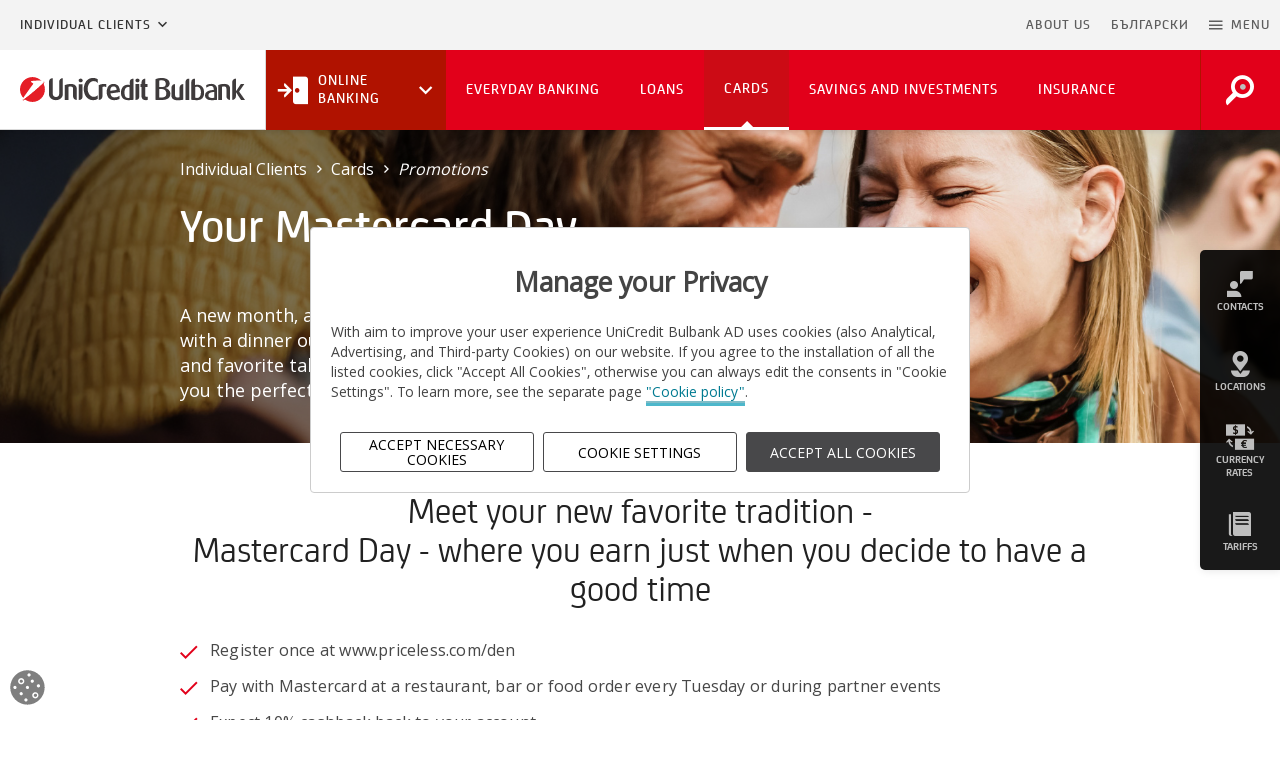

--- FILE ---
content_type: text/html; charset=utf-8
request_url: https://www.unicreditbulbank.bg/en/individual-clients/bank-cards/promotions/mastercard-cashback/
body_size: 18754
content:
<!DOCTYPE html>
<html lang="en">
<head>
  <meta charset="utf-8">
  <meta http-equiv="X-UA-Compatible" content="IE=edge">
  <meta name="viewport" content="width=device-width, initial-scale=1.0">
  <!-- The above 3 meta tags *must* come first in the head; any other head content must come *after* these tags -->
  
  
  <title>Your Mastercard Day - UniCredit Bulbank</title>
  
  
  <meta name="description" content="Get 10% cashback on food and beverages every Tuesday in 2025. ">
  <meta name="author" content="UniCredit Bulbank">
  
  
  
    <meta property="og:title" content="Your Mastercard Day - UniCredit Bulbank">
    <meta property="og:url" content="https://www.unicreditbulbank.bg/en/individual-clients/bank-cards/promotions/mastercard-cashback/">
    <meta property="og:description" content="Get 10% cashback on food and beverages every Tuesday in 2025. ">
    <meta property="og:image" content="https://www.unicreditbulbank.bg/media/filer_public/b8/99/b899fbe8-fd5d-4580-9bbd-34afbe858281/mcday_unicredit_travel_2000x1333-07082025.jpg">
    <meta property="og:type" content="website">
    
    
    
    
  
  
    <meta name="twitter:domain" content="www.unicreditbulbank.bg">
    <meta name="twitter:card" content="summary">
    <meta name="twitter:title" content="Your Mastercard Day - UniCredit Bulbank">
    <meta name="twitter:url" content="https://www.unicreditbulbank.bg/en/individual-clients/bank-cards/promotions/mastercard-cashback/">
    <meta name="twitter:description" content="Get 10% cashback on food and beverages every Tuesday in 2025. ">
    <meta name="twitter:image" content="https://www.unicreditbulbank.bg/media/filer_public/b8/99/b899fbe8-fd5d-4580-9bbd-34afbe858281/mcday_unicredit_travel_2000x1333-07082025.jpg">
    
    <meta name="twitter:site" content="@UniCreditBG">
  
  


  
  <!-- Chrome, Firefox OS and Opera -->
  <meta name="theme-color" content="#f2f2f2">
  <!-- Windows Phone -->
  <meta name="msapplication-navbutton-color" content="#f2f2f2">
  <!-- iOS Safari -->
  <meta name="apple-mobile-web-app-capable" content="yes">
  <meta name="mobile-web-app-capable" content="yes">
  <meta name="apple-mobile-web-app-status-bar-style" content="black-translucent">
	<meta name="format-detection" content="telephone=no">
  <meta name="google-site-verification" content="N3jj1X95ZWKXWq-BVlrTtMn36ADyJtEce03rjAMh5Pg" />

  <!--Favicons-->
  <link rel="apple-touch-icon" sizes="180x180" href="/static/apple-touch-icon.1793210537f9.png">
  <link rel="icon" type="image/png" href="/static/favicon-16x16.32c10952a94d.png" sizes="16x16">
  <link rel="icon" type="image/png" href="/static/favicon-32x32.4d654b63219a.png" sizes="32x32">
  <link rel="mask-icon" href="/static/safari-pinned-tab.0e4f54726d96.svg" color="#e2001a">
  <link rel="shortcut icon" href="/static/favicon.8a6e9cf62c1d.ico" type="image/x-icon">


  <!-- CSS -->
  <link rel="stylesheet" href="/static/css/bootstrap-select.41da136b20b7.css">
  <link rel="stylesheet" href="/static/css/daterangepicker.9c4856732b99.css">
  <link rel="stylesheet" href="/static/css/material-design-iconic-font.min.e9bea1c03dd0.css">
  <link rel="stylesheet" href="/static/css/ucb-iconic-font.59c226dcb729.css">
	<link rel="stylesheet" href="/static/css/main.89e3f9dd382c.css">
  
  

  <!-- HTML5 shim and Respond.js for IE8 support of HTML5 elements and media queries -->
  <!-- WARNING: Respond.js doesn't work if you view the page via file:// -->
  <!--[if lt IE 9]>
    <script src="https://oss.maxcdn.com/html5shiv/3.7.2/html5shiv.min.js"></script>
    <script src="https://oss.maxcdn.com/respond/1.4.2/respond.min.js"></script>
  <![endif]-->
  

  
  
    
      <style>
        .section-header-second-type{
          background: url( /media/filer_public/b8/99/b899fbe8-fd5d-4580-9bbd-34afbe858281/mcday_unicredit_travel_2000x1333-07082025.jpg ) no-repeat;
          background-position: 60.500% 51.463% !important;
        }
      </style>
    
  

  <script src="https://tags.tiqcdn.com/utag/unicredit-cee/unicee.retail.pws.bg/qa/utag.sync.js"></script>
  

  <script src="/static/js/utag_client/utag.sync.js"></script>
</head>

<body>
  

  <!--Fullscreen-Modal-Menu-->
  <div class="modal fade fullscreen menu__full__modal" id="menuModal"  tabindex="-1" role="dialog" aria-hidden="true">
      <div class="modal-dialog">
          <div class="modal-content">
              <div class="modal-body">
                
                  

<div class="menu">
	<nav class="menu__full" role="navigation" aria-label="Fullscreen menu">
		<div class="container-fluid menu__full__container">
			<button type="button" class="close" data-dismiss="modal" aria-label="Close">
				<i class="zmdi zmdi-close"><span class="sr-only">Close Icon</span></i>
            <span class="sr-only">Close menu</span>
			</button>

			<div class="menu__full__header">
				
				<ul class="row menu__full__head">
                    



<li class="menu__full__head__lang">
	<a href="/bg/individualni-klienti/bankovi-karti/promotsii-po-karti/mastercard-cashback/" title="Change to language: bg" lang=‘bg’>BG</a>
</li>





                    <li class="menu__full__head__search">
                        <a href="/en/individual-clients/" class="nav__main__logo__link">
                            <svg width="180" height="21" class="nav__main__logo logo__UCB-mobile">
                                <use xlink:href="/static/svg/logo__unicredit.3aca52bc5789.svg#logo__unicredit"></use>
                            </svg>
                            <span class="sr-only">Go to Homepage</span>
                        </a>
                        
                    </li>
					<li class="menu__full__head__close">
						<a href="#" data-dismiss="modal" aria-label="Close menu">
							<i class="zmdi zmdi-close"></i>
						</a>
					</li>
				</ul>
                <div id="search-field--mobile" class="collapse"></div>
                <div class="row nav-tabs__container" role="tablist" aria-labelledby="menu_full_tablist">
                    <ul class="menu__full__tabs container" role="none">
                        <li class="col-xs-3 active" role="none">
                            <button id="ucb-menu-tab-button" class="" role="tab" aria-selected="true"
                                aria-controls="ucb-menu-tab-panel" tabindex="0">
                                Clients
                            </button>
                        </li>
                        <li class="col-xs-3" role="none">
                            <button id="about-tab-button" class="" role="tab" aria-selected="false" aria-controls="about-tab-panel" tabindex="-1">
                                The Bank
                            </button>
                        </li>
                        <li class="col-xs-3" role="none">
                            <button id="companies-tab-button" class="" role="tab" aria-selected="false"
                                aria-controls="companies-tab-panel" tabindex="-1">
                                Companies
                            </button>
                        </li>
                        <li class="col-xs-3" role="none">
                            <button id="tools-tab-button" class="" role="tab" aria-selected="false" aria-controls="tools-tab-panel" tabindex="-1">
                                Tools
                            </button>
                        </li>
                    </ul>
                </div>
			</div>

      <div class="menu__full__list__holder container">
        <div class="row menu__full__list tab-content">
          <div id="ucb-menu-tab-panel" class="tab-pane menu__full__list__item menu__full__UCB active"
             role="tabpanel" aria-labelledby="ucb-menu-tab-button" tabindex="0">
            <ul id="accordion-UCB" class="menu__full__UCB__list level-1">
                
                    
                        

  
    <li class="col-xs-12 col-md-4 menu__full__UCB__list__item panel">
      <a href="/en/individual-clients/" title="Individual Clients" data-target="#fullscreen-menu-toggle-4" data-parent="#accordion-UCB" data-toggle="collapse"  >
        
          <svg width="36.291px" height="36.291px">
            <use xlink:href="/static/svg/icon__avatar.2a1bc7b3db17.svg#icon__avatar"></use>
          </svg>
        
        <span>Individual Clients</span>
      </a>
      
      <ul class="collapse in" id="fullscreen-menu-toggle-4">
        <li class="menu__full__UCB__about__list__item">
          <a class="" href="/en/individual-clients/" title="Individual Clients">
            Individual Clients Home
          </a>
        </li>
        
          <li class="menu__full__UCB__about__list__item panel">
            
              <a href="#fullscreen-menu-toggle-344" data-parent="#fullscreen-menu-toggle-4" data-toggle="collapse" class="collapsed">
                Everyday Banking
              </a>
              <ul class="collapse" id="fullscreen-menu-toggle-344">
                <li>
                  <a href="/en/individual-clients/everyday-banking/" title="Everyday Banking" class="">
                    Everyday Banking Home
                  </a>
                </li>
                
                <li>
                  <a href="/en/individual-clients/everyday-banking/fully-online-for-new-customers/" class="" title="Fully online for new customers">Fully online for new customers</a>
                </li>
                
                <li>
                  <a href="/en/individual-clients/everyday-banking/bank-accounts/" class="" title="Accounts">Accounts</a>
                </li>
                
                <li>
                  <a href="/en/individual-clients/everyday-banking/comfort-by-unicredit-individuals/" class="" title="Comfort by UniCredit">Comfort by UniCredit</a>
                </li>
                
                <li>
                  <a href="/en/individual-clients/everyday-banking/payments/" class="" title="Payments">Payments</a>
                </li>
                
                <li>
                  <a href="/en/individual-clients/everyday-banking/documents-about-client/" class="" title="Documents about the client">Documents about the client</a>
                </li>
                
                <li>
                  <a href="/en/individual-clients/everyday-banking/safe-deposit-boxes/" class="" title="Safe Deposit Boxes">Safe Deposit Boxes</a>
                </li>
                
                <li>
                  <a href="/en/individual-clients/everyday-banking/cybersecurity-tips/" class="" title="Cybersecurity tips">Cybersecurity tips</a>
                </li>
                
              </ul>
            
          </li>
        
          <li class="menu__full__UCB__about__list__item panel">
            
              <a href="#fullscreen-menu-toggle-345" data-parent="#fullscreen-menu-toggle-4" data-toggle="collapse" class="collapsed">
                Loans
              </a>
              <ul class="collapse" id="fullscreen-menu-toggle-345">
                <li>
                  <a href="/en/individual-clients/loans/" title="Loans" class="">
                    Loans Home
                  </a>
                </li>
                
                <li>
                  <a href="/en/individual-clients/loans/consumer-loans/" class="" title="Consumer Loans">Consumer Loans</a>
                </li>
                
                <li>
                  <a href="/en/individual-clients/loans/mortgage-loans/" class="" title="Mortgage Loans">Mortgage Loans</a>
                </li>
                
                <li>
                  <a href="/en/individual-clients/loans/overdraft/" class="" title="Overdraft">Overdraft</a>
                </li>
                
              </ul>
            
          </li>
        
          <li class="menu__full__UCB__about__list__item panel">
            
              <a href="#fullscreen-menu-toggle-346" data-parent="#fullscreen-menu-toggle-4" data-toggle="collapse" class="">
                Cards
              </a>
              <ul class="collapse in" id="fullscreen-menu-toggle-346">
                <li>
                  <a href="/en/individual-clients/bank-cards/" title="Cards" class="">
                    Cards Home
                  </a>
                </li>
                
                <li>
                  <a href="/en/individual-clients/bank-cards/credit-cards/" class="" title="Credit Cards">Credit Cards</a>
                </li>
                
                <li>
                  <a href="/en/individual-clients/bank-cards/promotions/" class="active" title="Promotions">Promotions</a>
                </li>
                
                <li>
                  <a href="/en/individual-clients/bank-cards/additional-card-services/" class="" title="Additional Card Services">Additional Card Services</a>
                </li>
                
                <li>
                  <a href="/en/individual-clients/bank-cards/security-tips/" class="" title="Security Tips">Security Tips</a>
                </li>
                
                <li>
                  <a href="/en/individual-clients/bank-cards/i-activate-my-card-myself/" class="" title="Bank cards activation">Bank cards activation</a>
                </li>
                
              </ul>
            
          </li>
        
          <li class="menu__full__UCB__about__list__item panel">
            
              <a href="#fullscreen-menu-toggle-348" data-parent="#fullscreen-menu-toggle-4" data-toggle="collapse" class="collapsed">
                Savings and Investments
              </a>
              <ul class="collapse" id="fullscreen-menu-toggle-348">
                <li>
                  <a href="/en/individual-clients/savings-investments/" title="Savings and Investments" class="">
                    Savings and Investments Home
                  </a>
                </li>
                
                <li>
                  <a href="/en/individual-clients/savings-investments/investment-products/" class="" title="Investment Products">Investment Products</a>
                </li>
                
                <li>
                  <a href="/en/individual-clients/savings-investments/pension-funds/" class="" title="Pension Funds">Pension Funds</a>
                </li>
                
                <li>
                  <a href="/en/individual-clients/savings-investments/financial-markets-and-services/" class="" title="Financial Markets and Services">Financial Markets and Services</a>
                </li>
                
                <li>
                  <a href="/en/individual-clients/savings-investments/notification-depositaries-csdr/" class="" title="Notification - depositaries (CSDR)">Notification - depositaries (CSDR)</a>
                </li>
                
                <li>
                  <a href="/en/individual-clients/savings-investments/notification-srd-ii/" class="" title="Notification - SRD II">Notification - SRD II</a>
                </li>
                
                <li>
                  <a href="/en/individual-clients/savings-investments/classic-deposit/" class="" title="Classic Deposit">Classic Deposit</a>
                </li>
                
                <li>
                  <a href="/en/individual-clients/savings-investments/saving-accounts/" class="" title="Saving Accounts">Saving Accounts</a>
                </li>
                
              </ul>
            
          </li>
        
          <li class="menu__full__UCB__about__list__item panel">
            
              <a href="#fullscreen-menu-toggle-349" data-parent="#fullscreen-menu-toggle-4" data-toggle="collapse" class="collapsed">
                Insurance
              </a>
              <ul class="collapse" id="fullscreen-menu-toggle-349">
                <li>
                  <a href="/en/individual-clients/insurance/" title="Insurance" class="">
                    Insurance Home
                  </a>
                </li>
                
                <li>
                  <a href="/en/individual-clients/insurance/savings-and-investment-insurances/" class="" title="Savings and Investment Insurances">Savings and Investment Insurances</a>
                </li>
                
                <li>
                  <a href="/en/individual-clients/insurance/loan-insurances/" class="" title="Loan Insurances">Loan Insurances</a>
                </li>
                
                <li>
                  <a href="/en/individual-clients/insurance/bank-card-insurances/" class="" title="Bank Cards and Accounts Insurances">Bank Cards and Accounts Insurances</a>
                </li>
                
                <li>
                  <a href="/en/individual-clients/insurance/home-insurances/" class="" title="Home Insurances">Home Insurances</a>
                </li>
                
                <li>
                  <a href="/en/individual-clients/insurance/travel-insurance/" class="" title="Online International Travel Insurance">Online International Travel Insurance</a>
                </li>
                
                <li>
                  <a href="/en/individual-clients/insurance/online-ticket-cancellation-insurance/" class="" title="Online ticket cancellation insurance">Online ticket cancellation insurance</a>
                </li>
                
              </ul>
            
          </li>
        
      </ul>
      
    </li>
  
    <li class="col-xs-12 col-md-4 menu__full__UCB__list__item panel">
      <a href="/en/small-business/" title="Small Business" data-target="#fullscreen-menu-toggle-6" data-parent="#accordion-UCB" data-toggle="collapse"  >
        
          <svg width="36.291px" height="36.291px">
            <use xlink:href="/static/svg/icon__business.bfce65c34507.svg#icon__business"></use>
          </svg>
        
        <span>Small Business</span>
      </a>
      
      <ul class="collapse" id="fullscreen-menu-toggle-6">
        <li class="menu__full__UCB__about__list__item">
          <a class="" href="/en/small-business/" title="Small Business">
            Small Business Home
          </a>
        </li>
        
          <li class="menu__full__UCB__about__list__item panel">
            
              <a href="#fullscreen-menu-toggle-382" data-parent="#fullscreen-menu-toggle-6" data-toggle="collapse" class="collapsed">
                Financing
              </a>
              <ul class="collapse" id="fullscreen-menu-toggle-382">
                <li>
                  <a href="/en/small-business/financing/" title="Financing" class="">
                    Financing Home
                  </a>
                </li>
                
                <li>
                  <a href="/en/small-business/financing/loans/" class="" title="Loans">Loans</a>
                </li>
                
                <li>
                  <a href="/en/small-business/financing/agricultural-funding/" class="" title="Agricultural Funding">Agricultural Funding</a>
                </li>
                
                <li>
                  <a href="/en/small-business/financing/trade-finance/" class="" title="Trade Finance">Trade Finance</a>
                </li>
                
                <li>
                  <a href="/en/small-business/financing/european-funds/" class="" title="European Funds">European Funds</a>
                </li>
                
                <li>
                  <a href="/en/small-business/financing/archive-guarantee-schemes/" class="" title="Archive guarantee schemes">Archive guarantee schemes</a>
                </li>
                
              </ul>
            
          </li>
        
          <li class="menu__full__UCB__about__list__item panel">
            
              <a href="#fullscreen-menu-toggle-387" data-parent="#fullscreen-menu-toggle-6" data-toggle="collapse" class="collapsed">
                Banking
              </a>
              <ul class="collapse" id="fullscreen-menu-toggle-387">
                <li>
                  <a href="/en/small-business/banking/" title="Banking" class="">
                    Banking Home
                  </a>
                </li>
                
                <li>
                  <a href="/en/small-business/banking/package-programmes-business-leader/" class="" title="Package Programmes">Package Programmes</a>
                </li>
                
                <li>
                  <a href="/en/small-business/banking/accounts/" class="" title="Accounts">Accounts</a>
                </li>
                
                <li>
                  <a href="/en/small-business/banking/comfort-by-unicredit-business/" class="" title="Comfort by UniCredit – Remote services for your business">Comfort by UniCredit – Remote services for your business</a>
                </li>
                
                <li>
                  <a href="/en/small-business/banking/payments/" class="" title="Payments">Payments</a>
                </li>
                
                <li>
                  <a href="/en/small-business/banking/bank-cards/" class="" title="Bank Cards">Bank Cards</a>
                </li>
                
                <li>
                  <a href="/en/small-business/banking/online-store-sellavi/" class="" title="Online store with Sellavi">Online store with Sellavi</a>
                </li>
                
                <li>
                  <a href="/en/small-business/banking/pay-by-link-sellavi/" class="" title="Pay by Link from Sellavi">Pay by Link from Sellavi</a>
                </li>
                
                <li>
                  <a href="/en/small-business/banking/cloudcart/" class="" title="E-commerce with CloudCart">E-commerce with CloudCart</a>
                </li>
                
                <li>
                  <a href="/en/small-business/banking/terminals/" class="" title="Terminals">Terminals</a>
                </li>
                
                <li>
                  <a href="/en/small-business/banking/documents-about-client/" class="" title="Documents about the client">Documents about the client</a>
                </li>
                
              </ul>
            
          </li>
        
          <li class="menu__full__UCB__about__list__item panel">
            
              <a href="#fullscreen-menu-toggle-397" data-parent="#fullscreen-menu-toggle-6" data-toggle="collapse" class="collapsed">
                Savings and Investments
              </a>
              <ul class="collapse" id="fullscreen-menu-toggle-397">
                <li>
                  <a href="/en/small-business/savings-and-investments/" title="Savings and Investments" class="">
                    Savings and Investments Home
                  </a>
                </li>
                
                <li>
                  <a href="/en/small-business/savings-and-investments/deposits/" class="" title="Deposits">Deposits</a>
                </li>
                
                <li>
                  <a href="/en/small-business/savings-and-investments/investment-products/" class="" title="Investment Products">Investment Products</a>
                </li>
                
                <li>
                  <a href="/en/small-business/savings-and-investments/financial-markets-and-investment-banking/" class="" title="Financial Markets and Investment Banking">Financial Markets and Investment Banking</a>
                </li>
                
              </ul>
            
          </li>
        
      </ul>
      
    </li>
  
    <li class="col-xs-12 col-md-4 menu__full__UCB__list__item panel">
      <a href="/en/corporate-clients/" title="Corporate Clients" data-target="#fullscreen-menu-toggle-8" data-parent="#accordion-UCB" data-toggle="collapse"  >
        
          <svg width="36.291px" height="36.291px">
            <use xlink:href="/static/svg/icon__corporation.9d39946f0f3a.svg#icon__corporation"></use>
          </svg>
        
        <span>Corporate Clients</span>
      </a>
      
      <ul class="collapse" id="fullscreen-menu-toggle-8">
        <li class="menu__full__UCB__about__list__item">
          <a class="" href="/en/corporate-clients/" title="Corporate Clients">
            Corporate Clients Home
          </a>
        </li>
        
          <li class="menu__full__UCB__about__list__item panel">
            
              <a href="#fullscreen-menu-toggle-409" data-parent="#fullscreen-menu-toggle-8" data-toggle="collapse" class="collapsed">
                Financing
              </a>
              <ul class="collapse" id="fullscreen-menu-toggle-409">
                <li>
                  <a href="/en/corporate-clients/financing/" title="Financing" class="">
                    Financing Home
                  </a>
                </li>
                
                <li>
                  <a href="/en/corporate-clients/financing/loans/" class="" title="Loans">Loans</a>
                </li>
                
                <li>
                  <a href="/en/corporate-clients/financing/trade-finance/" class="" title="Trade Finance">Trade Finance</a>
                </li>
                
                <li>
                  <a href="/en/corporate-clients/financing/agriculture-finance/" class="" title="Agriculture Finance">Agriculture Finance</a>
                </li>
                
                <li>
                  <a href="/en/corporate-clients/financing/green-financing/" class="" title="Green Financing">Green Financing</a>
                </li>
                
                <li>
                  <a href="/en/corporate-clients/financing/factoring/" class="" title="Factoring">Factoring</a>
                </li>
                
                <li>
                  <a href="/en/corporate-clients/financing/leasing/" class="" title="Leasing">Leasing</a>
                </li>
                
                <li>
                  <a href="/en/corporate-clients/financing/eu-funds/" class="" title="EU Funds">EU Funds</a>
                </li>
                
                <li>
                  <a href="/en/corporate-clients/financing/archive-guarantee-schemes/" class="" title="Archive guarantee schemes">Archive guarantee schemes</a>
                </li>
                
              </ul>
            
          </li>
        
          <li class="menu__full__UCB__about__list__item panel">
            
              <a href="#fullscreen-menu-toggle-416" data-parent="#fullscreen-menu-toggle-8" data-toggle="collapse" class="collapsed">
                Cash Management
              </a>
              <ul class="collapse" id="fullscreen-menu-toggle-416">
                <li>
                  <a href="/en/corporate-clients/cash-management/" title="Cash Management" class="">
                    Cash Management Home
                  </a>
                </li>
                
                <li>
                  <a href="/en/corporate-clients/cash-management/payment-operations/" class="" title="Payment Operations">Payment Operations</a>
                </li>
                
                <li>
                  <a href="/en/corporate-clients/cash-management/accounts/" class="" title="Accounts">Accounts</a>
                </li>
                
                <li>
                  <a href="/en/corporate-clients/cash-management/electronic-services/" class="" title="Electronic Services">Electronic Services</a>
                </li>
                
                <li>
                  <a href="/en/corporate-clients/cash-management/liquidity-management/" class="" title="Liquidity Management">Liquidity Management</a>
                </li>
                
                <li>
                  <a href="/en/corporate-clients/cash-management/bank-cards/" class="" title="Bank Cards">Bank Cards</a>
                </li>
                
                <li>
                  <a href="/en/corporate-clients/cash-management/terminals/" class="" title="Terminals ">Terminals </a>
                </li>
                
                <li>
                  <a href="/en/corporate-clients/cash-management/documents-about-client/" class="" title="Documents about the client">Documents about the client</a>
                </li>
                
                <li>
                  <a href="/en/corporate-clients/cash-management/cybersecurity-tips/" class="" title="Cybersecurity tips">Cybersecurity tips</a>
                </li>
                
              </ul>
            
          </li>
        
          <li class="menu__full__UCB__about__list__item panel">
            
              <a href="#fullscreen-menu-toggle-418" data-parent="#fullscreen-menu-toggle-8" data-toggle="collapse" class="collapsed">
                Financial Markets
              </a>
              <ul class="collapse" id="fullscreen-menu-toggle-418">
                <li>
                  <a href="/en/corporate-clients/financial-markets/" title="Financial Markets" class="">
                    Financial Markets Home
                  </a>
                </li>
                
                <li>
                  <a href="/en/corporate-clients/financial-markets/financial-markets-and-services/" class="" title="Financial Markets and Services">Financial Markets and Services</a>
                </li>
                
                <li>
                  <a href="/en/corporate-clients/financial-markets/financial-instruments-brokerage/" class="" title="Financial Instruments Brokerage">Financial Instruments Brokerage</a>
                </li>
                
                <li>
                  <a href="/en/corporate-clients/financial-markets/custody-services/" class="" title="Custody Services">Custody Services</a>
                </li>
                
                <li>
                  <a href="/en/corporate-clients/financial-markets/indicative-costs-and-charges/" class="" title="Indicative costs and charges">Indicative costs and charges</a>
                </li>
                
                <li>
                  <a href="/en/corporate-clients/financial-markets/markets-financial-instruments-directive-mifid/" class="" title="MiFID">MiFID</a>
                </li>
                
                <li>
                  <a href="/en/corporate-clients/financial-markets/notification-depositaries-csdr/" class="" title="Notification - depositaries (CSDR)">Notification - depositaries (CSDR)</a>
                </li>
                
              </ul>
            
          </li>
        
          <li class="menu__full__UCB__about__list__item panel">
            
              <a href="#fullscreen-menu-toggle-421" data-parent="#fullscreen-menu-toggle-8" data-toggle="collapse" class="collapsed">
                Investment Banking
              </a>
              <ul class="collapse" id="fullscreen-menu-toggle-421">
                <li>
                  <a href="/en/corporate-clients/investment-banking/" title="Investment Banking" class="">
                    Investment Banking Home
                  </a>
                </li>
                
                <li>
                  <a href="/en/corporate-clients/investment-banking/capital-markets/" class="" title="Capital Markets">Capital Markets</a>
                </li>
                
                <li>
                  <a href="/en/corporate-clients/investment-banking/mergers-and-acquisitions/" class="" title="Mergers and Acquisitions">Mergers and Acquisitions</a>
                </li>
                
              </ul>
            
          </li>
        
      </ul>
      
    </li>
  
    <li class="col-xs-12 col-md-4 menu__full__UCB__list__item panel">
      <a href="/en/private-banking/" title="Private Banking" data-target="#fullscreen-menu-toggle-311" data-parent="#accordion-UCB" data-toggle="collapse"  >
        
          <svg width="36.291px" height="36.291px">
            <use xlink:href="/static/svg/icon__person.83f236987bb1.svg#icon__person"></use>
          </svg>
        
        <span>Private Banking</span>
      </a>
      
      <ul class="collapse" id="fullscreen-menu-toggle-311">
        <li class="menu__full__UCB__about__list__item">
          <a class="" href="/en/private-banking/" title="Private Banking">
            Private Banking Home
          </a>
        </li>
        
          <li class="menu__full__UCB__about__list__item panel">
            
              <a href="#fullscreen-menu-toggle-437" data-parent="#fullscreen-menu-toggle-311" data-toggle="collapse" class="collapsed">
                About Private Banking
              </a>
              <ul class="collapse" id="fullscreen-menu-toggle-437">
                <li>
                  <a href="/en/private-banking/about-private-banking/" title="About Private Banking" class="">
                    About Private Banking Home
                  </a>
                </li>
                
                <li>
                  <a href="/en/private-banking/about-private-banking/our-values/" class="" title="Our values">Our values</a>
                </li>
                
                <li>
                  <a href="/en/private-banking/about-private-banking/international-network/" class="" title="International Network">International Network</a>
                </li>
                
                <li>
                  <a href="/en/private-banking/about-private-banking/sponsorship-and-events/" class="" title="Sponsorship and events">Sponsorship and events</a>
                </li>
                
                <li>
                  <a href="/en/private-banking/about-private-banking/awards/" class="" title="Awards">Awards</a>
                </li>
                
              </ul>
            
          </li>
        
          <li class="menu__full__UCB__about__list__item panel">
            
              <a href="#fullscreen-menu-toggle-438" data-parent="#fullscreen-menu-toggle-311" data-toggle="collapse" class="collapsed">
                Banking
              </a>
              <ul class="collapse" id="fullscreen-menu-toggle-438">
                <li>
                  <a href="/en/private-banking/banking/" title="Banking" class="">
                    Banking Home
                  </a>
                </li>
                
                <li>
                  <a href="/en/private-banking/banking/accounts-and-services/" class="" title="Accounts and Deposits">Accounts and Deposits</a>
                </li>
                
                <li>
                  <a href="/en/private-banking/banking/mastercard-world-elite/" class="" title="Debit card Mastercard World Elite">Debit card Mastercard World Elite</a>
                </li>
                
                <li>
                  <a href="/en/private-banking/banking/credit-card-mastercard-platinum/" class="" title="Credit Card Mastercard Platinum">Credit Card Mastercard Platinum</a>
                </li>
                
                <li>
                  <a href="/en/private-banking/banking/financing/" class="" title="Financing">Financing</a>
                </li>
                
                <li>
                  <a href="/en/private-banking/banking/insurance-solutions/" class="" title="Insurance Solutions">Insurance Solutions</a>
                </li>
                
                <li>
                  <a href="/en/private-banking/banking/documents-about-client/" class="" title="Documents about the client">Documents about the client</a>
                </li>
                
              </ul>
            
          </li>
        
          <li class="menu__full__UCB__about__list__item panel">
            
              <a href="#fullscreen-menu-toggle-439" data-parent="#fullscreen-menu-toggle-311" data-toggle="collapse" class="collapsed">
                Investments
              </a>
              <ul class="collapse" id="fullscreen-menu-toggle-439">
                <li>
                  <a href="/en/private-banking/investments/" title="Investments" class="">
                    Investments Home
                  </a>
                </li>
                
                <li>
                  <a href="/en/private-banking/investments/online-securities-trading-bulbank-online/" class="" title="Securities trading on Bulbank Online">Securities trading on Bulbank Online</a>
                </li>
                
                <li>
                  <a href="/en/private-banking/investments/global-investment-strategy/" class="" title="Group Investment Solutions">Group Investment Solutions</a>
                </li>
                
                <li>
                  <a href="/en/private-banking/investments/investment-funds/" class="" title="Investment Funds">Investment Funds</a>
                </li>
                
                <li>
                  <a href="/en/private-banking/investments/direct-investments/" class="" title="Direct Investments">Direct Investments</a>
                </li>
                
                <li>
                  <a href="/en/private-banking/investments/structured-products/" class="" title="Structured Products">Structured Products</a>
                </li>
                
              </ul>
            
          </li>
        
      </ul>
      
    </li>
  
    <li class="col-xs-12 col-md-4 menu__full__UCB__list__item panel">
      <a href="/en/financial-institutions/" title="Financial Institutions" data-target="#fullscreen-menu-toggle-309" data-parent="#accordion-UCB" data-toggle="collapse"  >
        
          <svg width="36.291px" height="36.291px">
            <use xlink:href="/static/svg/icon__statistics.1e829c425133.svg#icon__statistics"></use>
          </svg>
        
        <span>Financial Institutions</span>
      </a>
      
      <ul class="collapse" id="fullscreen-menu-toggle-309">
        <li class="menu__full__UCB__about__list__item">
          <a class="" href="/en/financial-institutions/" title="Financial Institutions">
            Financial Institutions Home
          </a>
        </li>
        
          <li class="menu__full__UCB__about__list__item panel">
            
              <a href="#fullscreen-menu-toggle-455" data-parent="#fullscreen-menu-toggle-309" data-toggle="collapse" class="collapsed">
                Financing
              </a>
              <ul class="collapse" id="fullscreen-menu-toggle-455">
                <li>
                  <a href="/en/financial-institutions/financing/" title="Financing" class="">
                    Financing Home
                  </a>
                </li>
                
                <li>
                  <a href="/en/financial-institutions/financing/loans/" class="" title="Loans">Loans</a>
                </li>
                
                <li>
                  <a href="/en/financial-institutions/financing/trade-finance/" class="" title="Trade Finance">Trade Finance</a>
                </li>
                
                <li>
                  <a href="/en/financial-institutions/financing/factoring/" class="" title="Factoring">Factoring</a>
                </li>
                
                <li>
                  <a href="/en/financial-institutions/financing/leasing/" class="" title="Leasing">Leasing</a>
                </li>
                
              </ul>
            
          </li>
        
          <li class="menu__full__UCB__about__list__item panel">
            
              <a href="#fullscreen-menu-toggle-456" data-parent="#fullscreen-menu-toggle-309" data-toggle="collapse" class="collapsed">
                Cash Management
              </a>
              <ul class="collapse" id="fullscreen-menu-toggle-456">
                <li>
                  <a href="/en/financial-institutions/cash-management/" title="Cash Management" class="">
                    Cash Management Home
                  </a>
                </li>
                
                <li>
                  <a href="/en/financial-institutions/cash-management/payment-operations/" class="" title="Payment Operations">Payment Operations</a>
                </li>
                
                <li>
                  <a href="/en/financial-institutions/cash-management/accounts/" class="" title="Accounts">Accounts</a>
                </li>
                
                <li>
                  <a href="/en/financial-institutions/cash-management/deposits/" class="" title="Deposits">Deposits</a>
                </li>
                
                <li>
                  <a href="/en/financial-institutions/cash-management/electronic-services/" class="" title="Electronic Services">Electronic Services</a>
                </li>
                
                <li>
                  <a href="/en/financial-institutions/cash-management/liquidity-management/" class="" title="Liquidity Management">Liquidity Management</a>
                </li>
                
                <li>
                  <a href="/en/financial-institutions/cash-management/bank-cards/" class="" title="Bank Cards">Bank Cards</a>
                </li>
                
                <li>
                  <a href="/en/financial-institutions/cash-management/terminals/" class="" title="Terminals">Terminals</a>
                </li>
                
                <li>
                  <a href="/en/financial-institutions/cash-management/correspondent-banks/" class="" title="Correspondent Banks">Correspondent Banks</a>
                </li>
                
                <li>
                  <a href="/en/financial-institutions/cash-management/documents-about-client/" class="" title="Documents about the client">Documents about the client</a>
                </li>
                
              </ul>
            
          </li>
        
          <li class="menu__full__UCB__about__list__item panel">
            
              <a href="#fullscreen-menu-toggle-457" data-parent="#fullscreen-menu-toggle-309" data-toggle="collapse" class="collapsed">
                Financial Markets
              </a>
              <ul class="collapse" id="fullscreen-menu-toggle-457">
                <li>
                  <a href="/en/financial-institutions/financial-markets/" title="Financial Markets" class="">
                    Financial Markets Home
                  </a>
                </li>
                
                <li>
                  <a href="/en/financial-institutions/financial-markets/financial-markets-and-services/" class="" title="Financial Markets and Services">Financial Markets and Services</a>
                </li>
                
                <li>
                  <a href="/en/financial-institutions/financial-markets/financial-instruments-brokerage/" class="" title="Financial Instruments Brokerage">Financial Instruments Brokerage</a>
                </li>
                
                <li>
                  <a href="/en/financial-institutions/financial-markets/custody-services/" class="" title="Custody Services">Custody Services</a>
                </li>
                
                <li>
                  <a href="/en/financial-institutions/financial-markets/indicative-costs-and-charges/" class="" title="Indicative costs and charges">Indicative costs and charges</a>
                </li>
                
              </ul>
            
          </li>
        
          <li class="menu__full__UCB__about__list__item panel">
            
              <a href="#fullscreen-menu-toggle-474" data-parent="#fullscreen-menu-toggle-309" data-toggle="collapse" class="collapsed">
                Investment Banking
              </a>
              <ul class="collapse" id="fullscreen-menu-toggle-474">
                <li>
                  <a href="/en/financial-institutions/investment-banking/" title="Investment Banking" class="">
                    Investment Banking Home
                  </a>
                </li>
                
                <li>
                  <a href="/en/financial-institutions/investment-banking/investment-products/" class="" title="Investment Products">Investment Products</a>
                </li>
                
                <li>
                  <a href="/en/financial-institutions/investment-banking/capital-markets/" class="" title="Capital Markets">Capital Markets</a>
                </li>
                
                <li>
                  <a href="/en/financial-institutions/investment-banking/mergers-and-acquisitions/" class="" title="Mergers and Acquisitions">Mergers and Acquisitions</a>
                </li>
                
              </ul>
            
          </li>
        
      </ul>
      
    </li>
  
    <li class="col-xs-12 col-md-4 menu__full__UCB__list__item panel">
      <a href="/en/public-institutions/" title="Public Institutions" data-target="#fullscreen-menu-toggle-310" data-parent="#accordion-UCB" data-toggle="collapse"  >
        
          <svg width="36.291px" height="36.291px">
            <use xlink:href="/static/svg/icon__coliseum.8afcee96ad11.svg#icon__coliseum"></use>
          </svg>
        
        <span>Public Institutions</span>
      </a>
      
      <ul class="collapse" id="fullscreen-menu-toggle-310">
        <li class="menu__full__UCB__about__list__item">
          <a class="" href="/en/public-institutions/" title="Public Institutions">
            Public Institutions Home
          </a>
        </li>
        
          <li class="menu__full__UCB__about__list__item panel">
            
              <a href="#fullscreen-menu-toggle-782" data-parent="#fullscreen-menu-toggle-310" data-toggle="collapse" class="collapsed">
                Financing
              </a>
              <ul class="collapse" id="fullscreen-menu-toggle-782">
                <li>
                  <a href="/en/public-institutions/financing/" title="Financing" class="">
                    Financing Home
                  </a>
                </li>
                
                <li>
                  <a href="/en/public-institutions/financing/loans/" class="" title="Loans">Loans</a>
                </li>
                
                <li>
                  <a href="/en/public-institutions/financing/trade-finance/" class="" title="Trade Finance">Trade Finance</a>
                </li>
                
                <li>
                  <a href="/en/public-institutions/financing/eu-funds/" class="" title="EU Funds">EU Funds</a>
                </li>
                
                <li>
                  <a href="/en/public-institutions/financing/factoring/" class="" title="Factoring">Factoring</a>
                </li>
                
                <li>
                  <a href="/en/public-institutions/financing/leasing/" class="" title="Leasing">Leasing</a>
                </li>
                
              </ul>
            
          </li>
        
          <li class="menu__full__UCB__about__list__item panel">
            
              <a href="#fullscreen-menu-toggle-783" data-parent="#fullscreen-menu-toggle-310" data-toggle="collapse" class="collapsed">
                Cash Management
              </a>
              <ul class="collapse" id="fullscreen-menu-toggle-783">
                <li>
                  <a href="/en/public-institutions/cash-management/" title="Cash Management" class="">
                    Cash Management Home
                  </a>
                </li>
                
                <li>
                  <a href="/en/public-institutions/cash-management/payment-operations/" class="" title="Payment Operations">Payment Operations</a>
                </li>
                
                <li>
                  <a href="/en/public-institutions/cash-management/accounts/" class="" title="Accounts">Accounts</a>
                </li>
                
                <li>
                  <a href="/en/public-institutions/cash-management/electronic-services/" class="" title="Electronic Services">Electronic Services</a>
                </li>
                
                <li>
                  <a href="/en/public-institutions/cash-management/liquidity-management/" class="" title="Liquidity Management">Liquidity Management</a>
                </li>
                
                <li>
                  <a href="/en/public-institutions/cash-management/bank-cards/" class="" title="Bank Cards">Bank Cards</a>
                </li>
                
                <li>
                  <a href="/en/public-institutions/cash-management/terminals/" class="" title="Terminals">Terminals</a>
                </li>
                
              </ul>
            
          </li>
        
          <li class="menu__full__UCB__about__list__item panel">
            
              <a href="#fullscreen-menu-toggle-784" data-parent="#fullscreen-menu-toggle-310" data-toggle="collapse" class="collapsed">
                Financial Markets
              </a>
              <ul class="collapse" id="fullscreen-menu-toggle-784">
                <li>
                  <a href="/en/public-institutions/financial-markets/" title="Financial Markets" class="">
                    Financial Markets Home
                  </a>
                </li>
                
                <li>
                  <a href="/en/public-institutions/financial-markets/financial-markets-and-services/" class="" title="Financial Markets and Services">Financial Markets and Services</a>
                </li>
                
                <li>
                  <a href="/en/public-institutions/financial-markets/financial-instruments-brokerage/" class="" title="Financial Instruments Brokerage">Financial Instruments Brokerage</a>
                </li>
                
                <li>
                  <a href="/en/public-institutions/financial-markets/custody-services/" class="" title="Custody Services">Custody Services</a>
                </li>
                
                <li>
                  <a href="/en/public-institutions/financial-markets/indicative-costs-and-charges/" class="" title="Indicative costs and charges">Indicative costs and charges</a>
                </li>
                
              </ul>
            
          </li>
        
          <li class="menu__full__UCB__about__list__item panel">
            
              <a href="#fullscreen-menu-toggle-1280" data-parent="#fullscreen-menu-toggle-310" data-toggle="collapse" class="collapsed">
                Investment Banking
              </a>
              <ul class="collapse" id="fullscreen-menu-toggle-1280">
                <li>
                  <a href="/en/public-institutions/investment-banking/" title="Investment Banking" class="">
                    Investment Banking Home
                  </a>
                </li>
                
                <li>
                  <a href="/en/public-institutions/investment-banking/capital-markets/" class="" title="Capital Markets">Capital Markets</a>
                </li>
                
                <li>
                  <a href="/en/public-institutions/investment-banking/mergers-and-acquisitions/" class="" title="Mergers and Acquisitions">Mergers and Acquisitions</a>
                </li>
                
              </ul>
            
          </li>
        
      </ul>
      
    </li>
  


                    
                
            </ul>
          </div>

          
          <div id="about-tab-panel" class="tab-pane menu__full__list__item menu__full__UCB"
             role="tabpanel" aria-labelledby="about-tab-button" hidden tabindex="0">
            <ul class="menu__full__UCB__list level-1" id="about">
                <li class="col-xs-12 col-md-3 menu__full__UCB__list__item">
                    
                    <a href="/en/about-us/" title="About us">
                        <svg width="36.291px" height="36.291px" role="presentation">
                            <use xlink:href="/static/svg/icon__about-us.542dd09eb981.svg#icon__about-us"></use>
                        </svg>
                        <span>About us</span>
                    </a>
                </li>
                <li class="col-xs-12 col-md-3 menu__full__UCB__list__item">
                    
                    <a href="/en/contacts/" title="Contacts">
                        <svg width="36.291px" height="36.291px" role="presentation">
                            <use xlink:href="/static/svg/icon__contacts-locations.7c181c420e4a.svg#icon__contacts-locations"></use>
                        </svg>
                        <span>Contacts</span>
                    </a>
                </li>
                <li class="col-xs-12 col-md-3 menu__full__UCB__list__item">
                    
                    <a href="/en/about-us/careers/" title="Careers">
                        <svg width="36.291px" height="36.291px" role="presentation">
                            <use xlink:href="/static/svg/icon__careers.061d85a39ad2.svg#icon__careers"></use>
                        </svg>
                        <span>Careers</span>
                    </a>
                </li>
                <li class="col-xs-12 col-md-3 menu__full__UCB__list__item">
                    
                    <a href="/en/about-us/media/news/" title="News">
                        <svg width="36.291px" height="36.291px" role="presentation">
                            <use xlink:href="/static/svg/icon__news.1d30f23522d7.svg#icon__news"></use>
                        </svg>
                        <span>News</span>
                    </a>
                </li>
                <li class="col-xs-12 col-md-3 menu__full__UCB__list__item">
                    
                    <a href="/en/blog/" title="Blog">
                        <svg width="36.291px" height="36.291px" role="presentation">
                            <use xlink:href="/static/svg/icon__blog.5f3e370fdc26.svg#icon__blog"></use>
                        </svg>
                        <span>Blog</span>
                    </a>
                </li>
                <li class="col-xs-12 col-md-3 menu__full__UCB__list__item">
                    
                    <a href="/en/tariffs-and-general-terms/" title="Tariffs and General Terms">
                        <svg width="36.291px" height="36.291px" role="presentation">
                            <use xlink:href="/static/svg/icon__tariff.80ecd8366ade.svg#icon__tariff"></use>
                        </svg>
                        <span>Tariffs and General Terms</span>
                    </a>
                </li>
                <li class="col-xs-12 col-md-3 menu__full__UCB__list__item">
                    
                    <a href="/en/rates-indexes/currency-rates/" title="Currency Rates">
                        <svg width="36.291px" height="36.291px" role="presentation">
                            <use xlink:href="/static/svg/icon__exchange-rates.096a36747b2e.svg#icon__exchange-rates"></use>
                        </svg>
                        <span>Currency Rates</span>
                    </a>
                </li>
                <li class="col-xs-12 col-md-3 menu__full__UCB__list__item">
                    
                    <a href="/en/legal-information/" title="Legal Information">
                        <svg width="36.291px" height="36.291px" role="presentation">
                            <use xlink:href="/static/svg/icon__legal.e92a231277d0.svg#icon__legal"></use>
                        </svg>
                        <span>Legal Information</span>
                    </a>
                </li>
            </ul>
          </div>
          


          <div id="companies-tab-panel" class="tab-pane menu__full__list__item menu__full__TOOLS"
             role="tabpanel" aria-labelledby="companies-tab-button" hidden tabindex="0">
            <ul class="menu__full__TOOLS__list">
                <li class="col-xs-12 col-md-4 menu__full__TOOLS__list__item flex-vertical">
                    
                    <a class="flex-vertical" href="/en/unicreditleasing/" title="UniCredit Leasing">
                        <svg xmlns="http://www.w3.org/2000/svg" width="152.674px" height="47.595px" role="presentation">
                            <svg filter="url(&quot;#filtersPicture&quot;)">
                                <use xlink:href="/static/svg/logo__unicredit-leasing.b5952ba8ca1a.svg#logo__unicredit-leasing"></use>
                            </svg>
                        </svg>
                        <span>Leasing solutions tailored to the specific needs of our clients.</span>
                        <span class="link-text">visit site <span class="sr-only">UniCredit Leasing</span></span>
                    </a>
                </li>

                <li class="col-xs-12 col-md-4 menu__full__TOOLS__list__item flex-vertical">
                    
                    <a class="flex-vertical" href="/en/unicreditfleetmanagement/" title="UniCredit Fleet Management">
                        <svg xmlns="http://www.w3.org/2000/svg" width="152.674px" height="47.595px" role="presentation">
                            <svg filter="url(&quot;#filtersPicture&quot;)">
                                <use xlink:href="/static/svg/logo__fleet-management.549babdd9be6.svg#logo__fleet-management"></use>
                            </svg>
                        </svg>
                        <span>Complete solution and a full range of services related to the management of corporate fleets.</span>
                        <span class="link-text">visit site</span>
                    </a>
                </li>

                <li class="col-xs-12 col-md-4 menu__full__TOOLS__list__item flex-vertical">
                    
                    <a class="flex-vertical" href="/en/unicreditinsurancebroker/" title="UniCredit Insurance Broker">
                        <svg xmlns="http://www.w3.org/2000/svg" width="152.674px" height="47.595px" role="presentation">
                            <svg filter="url(&quot;#filtersPicture&quot;)">
                                <use xlink:href="/static/svg/logo__unicredit-insurance-broker.69eacfe221c4.svg#logo__unicredit-insurance-broker"></use>
                            </svg>
                        </svg>
                        <span>Insurance solutions to protect the business activities of our clients in the event of specific risks.</span>
                        <span class="link-text">visit site</span>
                    </a>
                </li>

                <li class="col-xs-12 col-md-4 menu__full__TOOLS__list__item flex-vertical">
                    
                    <a class="flex-vertical" href="/en/ucfin/" title="UniCredit Consumer Financing">
                        <svg xmlns="http://www.w3.org/2000/svg" width="152.674px" height="47.595px" role="presentation">
                            <defs>
                                <filter id="filtersPictureFinancing">
                                    <feColorMatrix type="saturate" values="0"/>
                                </filter>
                            </defs>
                            <svg filter="url(&quot;#filtersPictureFinancing&quot;)">
                                <use xlink:href="/static/svg/logo__unicredit-consumer-financing.ec596190537a.svg#logo__unicredit-consumer-financing"></use>
                            </svg>
                        </svg>
                        <span>High quality service and innovative solutions which bring you a new generation of financing.</span>
                        <span class="link-text">visit site <span class="sr-only">UniCredit Consumer Financing</span></span>
                    </a>
                </li>

                <li class="col-xs-12 col-md-4 menu__full__TOOLS__list__item flex-vertical">
                    
                    <a class="flex-vertical" href="/en/factoring/" title="UniCredit Factoring">
                        <svg xmlns="http://www.w3.org/2000/svg" width="152.674px" height="47.595px" role="presentation">
                            <defs>
                                <filter id="filtersPictureFactoring">
                                    <feColorMatrix type="saturate" values="0"/>
                                </filter>
                            </defs>
                            <svg filter="url(&quot;#filtersPictureFactoring&quot;)">
                                <use xlink:href="/static/svg/logo__unicredit-factoring.a9f8187e2aa9.svg#logo__unicredit-factoring"></use>
                            </svg>
                        </svg>
                        <span>Professional management and debt financing. Your business protection against non-payment.</span>
                        <span class="link-text">visit site <span class="sr-only">UniCredit Factoring</span></span>
                    </a>
                </li>
            </ul>
          </div>
          
          <div id="tools-tab-panel" class="tab-pane menu__full__list__item menu__full__TOOLS"
             role="tabpanel" aria-labelledby="tools-tab-button" hidden tabindex="0">
            <ul class="menu__full__TOOLS__list">
                <li class="menu__full__TOOLS__list__item">
                    
                    <a href="/en/my-new-home/" target="_blank" title="My New Home">
                        <svg xmlns="http://www.w3.org/2000/svg" version="1.1" width="50px" height="50px" role="presentation">
                            <defs>
                                <filter id="moyat-nov-dom-filter">
                                    <feColorMatrix type="saturate" values="0"/>
                                </filter>
                            </defs>
                            <svg filter="url(&quot;#moyat-nov-dom-filter&quot;)">
                                <use xlink:href="/static/svg/logo__my-home.ba1d9009ccaa.svg#logo__my-home"></use>
                            </svg>
                        </svg>
                        <span>
                            <span class="tool-title">My New Home</span>
                            <span>Everything you need to know when searching, choosing and buying your dream home.</span>
                            <span class="link-text">visit site <span class="sr-only">My New Home</span></span>
                        </span>
                    </a>
                </li>

                <li class="menu__full__TOOLS__list__item">
                    
                    <a href="/en/my-savings/" target="_blank" title="My Savings">
                        <svg xmlns="http://www.w3.org/2000/svg" version="1.1" width="50px" height="50px" role="presentation">
                            <defs>
                                <filter id="my-savings-filter">
                                    <feColorMatrix type="saturate" values="0"/>
                                </filter>
                            </defs>
                            <svg filter="url(&quot;#my-savings-filter&quot;)">
                                <use xlink:href="/static/svg/logo__my-saving.c872eb158900.svg#logo__my-saving"></use>
                            </svg>
                        </svg>
                        <span>
                            <span class="tool-title">My savings</span>
                            <span>Tested practices for more effective maintenance of your savings and investments.</span>
                            <span class="link-text">visit site <span class="sr-only">My savings</span></span>
                        </span>
                    </a>
                </li>

                <li class="menu__full__TOOLS__list__item">
                    <a href="/en/bulbank-mobile/" target="_blank" title="Bulbank Mobile">
                        <svg xmlns="http://www.w3.org/2000/svg" width="50px" height="50px" role="presentation">
                            <defs>
                                <filter id="bulbank-svg-filter-mobile">
                                    <feColorMatrix type="saturate" values="0"/>
                                </filter>
                            </defs>
                            <svg filter="url(&quot;#bulbank-svg-filter-mobile&quot;)">
                                <use xlink:href="/static/svg/icon__mobile.da0cb544f082.svg#icon__mobile"></use>
                            </svg>
                        </svg>
                        <span>
                            <span class="tool-title">Bulbank Mobile</span>
                            <span>Detailed information and access to the mobile banking of UniCredit Bulbank.</span>
                            <span class="link-text">visit site <span class="sr-only">Bulbank Mobile</span></span>
                        </span>
                    </a>
                </li>

                <li class="menu__full__TOOLS__list__item">
                    <a href="/en/bulbank-online/" target="_blank" title="Bulbank Online">
                        <svg xmlns="http://www.w3.org/2000/svg" width="50px" height="50px" role="presentation">
                            <defs>
                                <filter id="bulbank-svg-filter">
                                    <feColorMatrix type="saturate" values="0"/>
                                </filter>
                            </defs>
                            <svg filter="url(&quot;#bulbank-svg-filter&quot;)">
                                <use xlink:href="/static/svg/icon__online.390b1aa45128.svg#icon__online"></use>
                            </svg>
                        </svg>
                        <span>
                            <span class="tool-title">Bulbank Online</span>
                            <span>Detailed information and access to the online banking of UniCredit Bulbank.</span>
                            <span class="link-text">visit site <span class="sr-only">Bulbank Online</span></span>
                        </span>
                    </a>
                </li>
              </ul>
          </div>
        </div>
        
      </div>
		</div>
	</nav>
</div>


                
            </div><!--modal-body-->
        </div><!--modal-content -->
    </div><!--modal-dialog -->
  </div><!--fullscreen -->

  <div class="main__holder">
  	<header class="header" id="top">
  		<nav class="nav nav__main" aria-label="Main navigation">
        <div class="container-fluid">
  				<div class="row">
              

<div class="nav__main__container">
	<div class="nav__main__left">
    <ul class="nav__main__items">
      <li class="nav__main__items mobile">
        
        <div class="btn-group dropdown dropdown-onlineBanking" id="onlineBankingMenu">
          <button id="onlineBanking-mob" type="button" class="btn btn-default dropdown-toggle" data-toggle="dropdown" aria-haspopup="true" aria-expanded="false">
            <span class="ucb-icon icon-log-in-duo-red">
              <span class="path1"></span>
              <span class="path2"></span>
            </span>
            <span class="sr-only">Online banking</span>
          </button>
          <div class="dropdown-menu dropdown-menu-horizontal" aria-labelledby="onlineBanking-mob">
            <div class="online-header mobile">
              <h2>Online banking</h2>
              <div class="close-wrapper">
                <a role="button" tabindex="0" class="zmdi zmdi-close dropdown-close-button"><span class="sr-only">Close Icon</span></a>
              </div>
            </div>
            





<div class="nav__main__online">
  <div class="wrapper">
    
      <div class="border">
      <div class="col-xs-12 col-md-5">
        <div class="nav__main__online__link">
          <span class="ucb-icon icon-laptop-duo-red">
            <span class="path1"></span>
            <span class="path2"></span>
          </span>
          <div class="link">
            <p class="text-uppercase">Bulbank Online</p>
            <p><a class="text-uppercase" href="/en/fastbank/bulbank-online/" target="_blank" title="Find out more">Find out more</a></p>
          </div>
          <div class="link--button">
            
            
                <a href="https://bulbankonline.bg/en-US/none/Login/Index" target="_blank" class="btn btn-primary" id="bulbank-online-header-02">Login</a>
            
          </div>
        </div>
      </div>
    </div>
    <div class="border">
      <div class="col-xs-12 col-md-5">
        <div class="nav__main__online__link">
          <span class="ucb-icon icon-mobile-duo-red">
            <span class="path1"></span>
            <span class="path2"></span>
            <span class="path3"></span>
            <span class="path4"></span>
          </span>
          <div class="link">
            <p class="text-uppercase">Bulbank Mobile</p>
            <p><a class="text-uppercase" href="/en/fastbank/bulbank-mobile/" target="_blank" title="Find out more">Find out more</a></p>
          </div>
          <div class="link--button">
            <a href="/en/fastbank/bulbank-mobile/#downloadMobileApp" target="_blank" class="btn btn-primary">Download</a>
          </div>
        </div>
      </div>
    </div>
  </div>
</div>

          </div>
        </div>
        
      </li>
    </ul>

		<a href="/en/individual-clients/" class="nav__main__logo__link">
			<svg width="226" height="25" class="nav__main__logo logo__UCB">
				<use xlink:href="/static/svg/logo__unicredit.3aca52bc5789.svg#logo__unicredit"></use>
			</svg>
			<svg width="180" height="21" class="nav__main__logo logo__UCB-mobile">
				<use xlink:href="/static/svg/logo__unicredit.3aca52bc5789.svg#logo__unicredit"></use>
			</svg>
      <span class="sr-only">Go to UniCredit Bulbank Homepage</span>
		</a>
    

    
      
        
          


  <!-- Single button -->
  <div class="btn-group dropdown">
    <button id="segmentChooser" type="button" class="btn btn-default dropdown-toggle" data-toggle="dropdown" aria-haspopup="true" aria-expanded="false">
      Individual Clients
    </button>
    <ul class="dropdown-menu">
      <li>
        <ul class="nav nav-tabs" >
          
            <li class="active">
              <a href="javascript:void(0)" role="button" data-target="#clientsTab" data-toggle="tab" aria-label="About Clients" tabindex="0">
                Clients
              </a>
            </li>
          
            <li class="">
              <a href="javascript:void(0)" role="button" data-target="#bankTab" data-toggle="tab" aria-label="About The Bank" tabindex="0">
                The Bank
              </a>
            </li>
          
    </ul>
        <!-- Tab panes -->
        <div class="tab-content">
          
          <div class="tab-pane active" id="clientsTab">
            <ul>
              
              <li class="current">
                <a href="/en/individual-clients/" target="_self" title="Go to Individual Clients">Individual Clients</a>
              </li>
              
              <li class="">
                <a href="/en/small-business/" target="_self" title="Go to Small Business">Small Business</a>
              </li>
              
              <li class="">
                <a href="/en/corporate-clients/" target="_self" title="Go to Corporate Clients">Corporate Clients</a>
              </li>
              
              <li class="">
                <a href="/en/private-banking/" target="_self" title="Go to Private Banking">Private Banking</a>
              </li>
              
              <li class="">
                <a href="/en/financial-institutions/" target="_self" title="Go to Financial Institutions">Financial Institutions</a>
              </li>
              
              <li class="">
                <a href="/en/public-institutions/" target="_self" title="Go to Public Institutions">Public Institutions</a>
              </li>
              
            </ul>
          </div>
          
          <div class="tab-pane " id="bankTab">
            <ul>
              
              <li class="">
                <a href="/en/about-us/" target="_self" title="Go to About us">About us</a>
              </li>
              
              <li class="">
                <a href="/en/contacts/" target="_self" title="Go to Contacts - UniCredit Bulbank">Contacts - UniCredit Bulbank</a>
              </li>
              
              <li class="">
                <a href="/en/tariffs-and-general-terms/" target="_self" title="Go to Tariffs and General Terms">Tariffs and General Terms</a>
              </li>
              
              <li class="">
                <a href="/en/rates-indexes/" target="_self" title="Go to Rates and Indexes">Rates and Indexes</a>
              </li>
              
              <li class="">
                <a href="/en/legal-information/" target="_self" title="Go to Legal Information">Legal Information</a>
              </li>
              
              <li class="">
                <a href="/en/important-about-euro/" target="_self" title="Go to Important about the Euro">Important about the Euro</a>
              </li>
              
              <li class="">
                <a href="/en/unicredit-blog/" target="_self" title="Go to Blog">Blog</a>
              </li>
              
            </ul>
          </div>
          
        </div>
      </li>
    </ul>
  </div>



        
      
    
	</div>
	<div class="nav__main__right">
    
		<ul class="nav__main__items" role="navigation" aria-label="Main navigation">
      <li>
        <a href="#main-id" class="skiplink">Skip to main content</a>
      </li>
      <li class="nav__main__items__about">
        
        <a href="/en/about-us/">
          <span>About us</span>
        </a>
      </li>
      


  
    
      
        <li class="nav__main__items__lang">
          <a href="/bg/individualni-klienti/bankovi-karti/promotsii-po-karti/mastercard-cashback/" title="Change to language: Български" lang="bg">БЪЛГАРСКИ</a>
        </li>
      
    
      
    
	


      <li class="nav__main__items__menu">
				<a href="#" title="Menu" target="_self" role="button" data-toggle="modal" data-target="#menuModal">
					<i class="zmdi zmdi-menu zmdi-hc-lg"><span class="sr-only"> Menu Icon</span></i>
					<span class="hidden-xs hidden-sm">Menu</span>
				</a>
			</li>
		</ul>
	</div>
</div>


<script src="/static/js/accessible-mobile-menu.701e58b481ce.js"></script>

          </div>
        </div><!--container-->
      </nav>

      
      
        <nav class="navbar navbar-inverse" aria-label="Secondary navigation" data-vp-checker data-vp-checker-maxWidth="1100" data-vp-checker-topTriggerEl=".nav__main" data-vp-checker-topTriggerElPoint="bottom" data-vp-checker-bottomTriggerEl=".inner-navigation" data-vp-checker-offsetBottom=".inner-navigation">
          <div class="logo-wrapper">
            <a href="/en/individual-clients/" class="navbar-left nav__main__logo__link">
              <svg role="img" aria-label="UnicreditBulbank Home" width="226" height="25" class="nav__main__logo logo__UCB">
                <use xlink:href="/static/svg/logo__unicredit.3aca52bc5789.svg#logo__unicredit"></use>
              </svg>
              <svg class="nav__main__logo logo__UCB-mobile" role="img" aria-label="UnicreditBulbank Home">
                <use xlink:href="/static/svg/logo__unicredit--mobile.a7bfc84df9a4.svg#logo__unicredit--mobile"></use>
              </svg>
              <span class="sr-only">Go to Homepage</span>
            </a>

            
            
            
          </div><!--logo-wrapper-->

          
            
              <div class="login-wrapper">
                
                <div class="btn-group dropdown">
                  <button id="onlineBanking" type="button" class="btn btn-default dropdown-toggle" data-toggle="dropdown" aria-haspopup="true" aria-expanded="false">
                    <span class="ucb-icon icon-log-in-duo-red">
                      <span class="path1"></span>
                      <span class="path2"></span>
                      <span class="sr-only">Icon</span>
                    </span>
                    <span class="description">
                      Online banking
                    </span>
                    <span class="chevron">
                      <i class="zmdi zmdi-chevron-down zmdi-hc-lg"><span class="sr-only">Chevron Down Icon</span></i>
                    </span>
                  </button>
                  <div class="dropdown-menu dropdown-menu-horizontal">
                    


<div class="nav__main__online">
  <div class="wrapper">
    
      <div class="border">
      <div class="col-xs-12 col-md-5">
        <div class="nav__main__online__link">
          <span class="ucb-icon icon-laptop-duo-red">
            <span class="path1"></span>
            <span class="path2"></span>
          </span>
          <div class="link">
            <p class="text-uppercase">Bulbank Online</p>
            <p><a role="button" tabindex="0" class="text-uppercase" href="/en/bulbank-online/" target="_blank" title="Find out more about Bulbank Online">Find out more <span class="sr-only">about Bulbank Online</span></a></p>
          </div>
          <div class="link--button">
            
            
                <a role="button" tabindex="0" href="https://bulbankonline.bg/en-US/none/Login/Index" target="_blank" class="btn btn-primary" id="bulbank-online-header-04">Login</a>
            
          </div>
        </div>
      </div>
    </div>
    <div class="border">
      <div class="col-xs-12 col-md-5">
        <div class="nav__main__online__link">
          <span class="ucb-icon icon-mobile-duo-red">
            <span class="path1"></span>
            <span class="path2"></span>
            <span class="path3"></span>
            <span class="path4"></span>
          </span>
          <div class="link">
            <p class="text-uppercase">Bulbank Mobile</p>
            <p><a role="button" tabindex="0" class="text-uppercase" href="/en/bulbank-mobile/" target="_blank" title="Find out more about Bulbank Mobile">Find out more <span class="sr-only">about Bulbank Mobile</span></a></p>
          </div>
          <div class="link--button">
            <a role="button" tabindex="0" href="/en/bulbank-mobile/#downloadMobileApp" target="_blank" class="btn btn-primary" id="bulbank-online-download">Download <span class="sr-only">Bulbank Mobile</span></a>
          </div>
        </div>
      </div>
    </div>
  </div>
</div>
<script>
document.addEventListener('keydown', function(event) {
    if (event.key === "Escape") {
        document.querySelectorAll('.btn-group.dropdown.open').forEach(function(el) {
            el.classList.remove('open');
        });
    }
});
</script>

                  </div>
                </div><!--dropdown-->
                
              </div><!--login-wrapper-->
            
            <ul class="nav navbar-nav navbar-right">
              
                

<li class="dropdown">
  <a class="dropdown-toggle" href="/en/individual-clients/everyday-banking/" role="button" aria-haspopup="true" aria-expanded="false" target="_self" >Everyday Banking</a>
    
      <div class="dropdown-menu " role="navigation" aria-label="Main menu">
        <div class="container">
          <div class="row">
              
              
                <div class="col-xs-12 col-md-6">
                  <div class="div " data-same-height="main_menu_dropdown_344">
                    <ul>
                      
                        <li>
                          
                          <a href="/en/individual-clients/everyday-banking/fully-online-for-new-customers/">Fully online for new customers</a>
                          <ul>
                            
                              <li>
                                <a href="/en/individual-clients/everyday-banking/fully-online-for-new-customers/debit-card-plus-plan/">
                                  Debit card with Plus plan
                                  
                                    <i class="zmdi zmdi-star"><span class="sr-only">Star Icon</span></i>
                                  
                                </a>
                              </li>
                            
                          </ul>
                        </li>
                      
                        <li>
                          
                          <a href="/en/individual-clients/everyday-banking/bank-accounts/">Accounts</a>
                          <ul>
                            
                              <li>
                                <a href="/en/individual-clients/everyday-banking/bank-accounts/prepared-for-the-euro/">
                                  Prepared for the Euro
                                  
                                </a>
                              </li>
                            
                              <li>
                                <a href="/en/individual-clients/everyday-banking/bank-accounts/daily-banking-plans/">
                                  Everyday banking plans
                                  
                                </a>
                              </li>
                            
                              <li>
                                <a href="/en/individual-clients/everyday-banking/bank-accounts/plus-plan-for-your-salary/">
                                  Plus plan for your of salary
                                  
                                </a>
                              </li>
                            
                              <li>
                                <a href="/en/individual-clients/everyday-banking/bank-accounts/plus-plan-golden-age-65-/">
                                  Plus Plan Golden Age 65+
                                  
                                </a>
                              </li>
                            
                          </ul>
                        </li>
                      
                        <li>
                          
                            <i class="zmdi zmdi-star"><span class="sr-only">Icon</span></i>
                          
                          <a href="/en/individual-clients/everyday-banking/comfort-by-unicredit-individuals/">Comfort by UniCredit</a>
                          <ul>
                            
                          </ul>
                        </li>
                      
                    </ul>
                  </div>
                </div>
            
                <div class="col-xs-12 col-md-6">
                  <div class="div border-right" data-same-height="main_menu_dropdown_344">
                    <ul>
                      
                        <li>
                          
                            <i class="zmdi zmdi-open-in-new"><span class="sr-only">Icon</span></i>
                          
                          <a href="/en/individual-clients/everyday-banking/payments/">Payments</a>
                          <ul>
                            
                              <li>
                                <a href="/en/individual-clients/everyday-banking/payments/digital-debit-cards/">
                                  Digital Debit Card
                                  
                                </a>
                              </li>
                            
                              <li>
                                <a href="/en/individual-clients/everyday-banking/payments/debit-cards/">
                                  Debit Cards
                                  
                                </a>
                              </li>
                            
                              <li>
                                <a href="/en/individual-clients/everyday-banking/payments/cards-digitalization/">
                                  Cards Digitalization
                                  
                                </a>
                              </li>
                            
                              <li>
                                <a href="/en/individual-clients/everyday-banking/payments/money-transfers/">
                                  Money Transfers 
                                  
                                </a>
                              </li>
                            
                              <li>
                                <a href="/en/individual-clients/everyday-banking/payments/utility-and-periodic-payments-bulbank-pay/">
                                  Utility Payments Bulbank Pay
                                  
                                </a>
                              </li>
                            
                          </ul>
                        </li>
                      
                        <li>
                          
                          <a href="/en/individual-clients/everyday-banking/documents-about-client/">Documents about the client</a>
                          <ul>
                            
                              <li>
                                <a href="/en/individual-clients/everyday-banking/documents-about-client/individual-clients/">
                                  Individual clients
                                  
                                </a>
                              </li>
                            
                              <li>
                                <a href="/en/individual-clients/everyday-banking/documents-about-client/legal-entities/">
                                  Legal entities
                                  
                                </a>
                              </li>
                            
                          </ul>
                        </li>
                      
                        <li>
                          
                            <i class="zmdi zmdi-key"><span class="sr-only">Icon</span></i>
                          
                          <a href="/en/individual-clients/everyday-banking/safe-deposit-boxes/">Safe Deposit Boxes</a>
                          <ul>
                            
                          </ul>
                        </li>
                      
                        <li>
                          
                          <a href="/en/individual-clients/everyday-banking/cybersecurity-tips/">Cybersecurity tips</a>
                          <ul>
                            
                          </ul>
                        </li>
                      
                    </ul>
                  </div>
                </div>
            
            
          </div>
        </div>
      </div>
    
</li>

<li class="dropdown">
  <a class="dropdown-toggle" href="/en/individual-clients/loans/" role="button" aria-haspopup="true" aria-expanded="false" target="_self" >Loans</a>
    
      <div class="dropdown-menu " role="navigation" aria-label="Main menu">
        <div class="container">
          <div class="row">
              
                <div class="col-xs-12 col-sm-9 col-md-9">
              
              
                <div class="col-xs-12 col-md-6">
                  <div class="div " data-same-height="main_menu_dropdown_345">
                    <ul>
                      
                        <li>
                          
                            <i class="zmdi zmdi-shopping-cart"><span class="sr-only">Icon</span></i>
                          
                          <a href="/en/individual-clients/loans/consumer-loans/">Consumer Loans</a>
                          <ul>
                            
                              <li>
                                <a href="/en/individual-clients/loans/consumer-loans/consumer-loan/">
                                  Consumer Loan
                                  
                                </a>
                              </li>
                            
                              <li>
                                <a href="/en/individual-clients/loans/consumer-loans/student-loan/">
                                  Student Loan
                                  
                                </a>
                              </li>
                            
                              <li>
                                <a href="/en/individual-clients/loans/consumer-loans/loan-financial-collateral-arrangements/">
                                  Loan with Financial Collateral Arrangements
                                  
                                </a>
                              </li>
                            
                              <li>
                                <a href="/en/individual-clients/loans/consumer-loans/loan-golden-years/">
                                  Loan for your Golden years
                                  
                                </a>
                              </li>
                            
                          </ul>
                        </li>
                      
                        <li>
                          
                            <i class="zmdi zmdi-home"><span class="sr-only">Icon</span></i>
                          
                          <a href="/en/individual-clients/loans/mortgage-loans/">Mortgage Loans</a>
                          <ul>
                            
                              <li>
                                <a href="/en/individual-clients/loans/mortgage-loans/virtual-mortgage-centre/">
                                  Virtual Mortgage Centre
                                  
                                </a>
                              </li>
                            
                              <li>
                                <a href="/en/individual-clients/loans/mortgage-loans/standard-mortgage-loan/">
                                  &quot;My New Home&quot; Mortgage Loan 
                                  
                                </a>
                              </li>
                            
                              <li>
                                <a href="/en/individual-clients/loans/mortgage-loans/mortgage-loan-for-young-families/">
                                  Mortgage loan for young families 
                                  
                                </a>
                              </li>
                            
                              <li>
                                <a href="/en/individual-clients/loans/mortgage-loans/mortgage-loan-prefabricated-house/">
                                  Mortgage loan for a prefabricated house
                                  
                                    <i class="zmdi zmdi-star"><span class="sr-only">Star Icon</span></i>
                                  
                                </a>
                              </li>
                            
                              <li>
                                <a href="/en/individual-clients/loans/mortgage-loans/universal-mortgage-loan/">
                                  Universal Mortgage Loan
                                  
                                </a>
                              </li>
                            
                              <li>
                                <a href="/en/individual-clients/loans/mortgage-loans/mortgage-loan-customers-without-permanent-residence-country/">
                                  Mortgage Loan without Permanent Residence
                                  
                                </a>
                              </li>
                            
                              <li>
                                <a href="/en/individual-clients/loans/mortgage-loans/renewal-registration-contractualstatutory-mortgage/">
                                  Renewal of the registration of a mortgage
                                  
                                </a>
                              </li>
                            
                          </ul>
                        </li>
                      
                    </ul>
                  </div>
                </div>
            
                <div class="col-xs-12 col-md-6">
                  <div class="div border-right" data-same-height="main_menu_dropdown_345">
                    <ul>
                      
                        <li>
                          
                            <i class="zmdi zmdi-refresh"><span class="sr-only">Icon</span></i>
                          
                          <a href="/en/individual-clients/loans/overdraft/">Overdraft</a>
                          <ul>
                            
                              <li>
                                <a href="/en/individual-clients/loans/overdraft/debit-card-overdraft-against-transfer-salary/">
                                  Money in Reserve
                                  
                                </a>
                              </li>
                            
                              <li>
                                <a href="/en/individual-clients/loans/overdraft/overdraft-financial-collateral-arrangements/">
                                  Overdraft with Financial Collateral Arrangements
                                  
                                </a>
                              </li>
                            
                          </ul>
                        </li>
                      
                    </ul>
                  </div>
                </div>
            
            
              </div>
              <div class="col-xs-12 col-sm-3 col-md-3 nav-banner-column">
                <a href="https://www.unicreditbulbank.bg/en/individual-clients/loans/mortgage-loans/virtual-mortgage-centre/?utm_source=website-bn-loans&amp;utm_medium=dm&amp;utm_campaign=vmc&amp;cid=CS-bn-loans-1125" class="nav-banner">
                  <div class="banner-image">
                    <img src="/media/filer_public/e1/75/e175acff-d6e3-4dea-8a09-ef7781d04ec4/ucb-virtual-ml-232x130-17112025.jpg" alt="banner" class="img-responsive" width="237" height="133">
                  </div>
                  <div class="banner-content">
                    <span>Virtual Mortgage Center – get a mortgage completely remotely – from the video consultation to receiving the money in your account.</span>
                    <span class="link-text">Learn more</span>
                  </div>
                </a>
              </div>
            
          </div>
        </div>
      </div>
    
</li>

<li class="dropdown active ancestor">
  <a class="dropdown-toggle" href="/en/individual-clients/bank-cards/" role="button" aria-haspopup="true" aria-expanded="false" target="_self" >Cards</a>
    
      <div class="dropdown-menu " role="navigation" aria-label="Main menu">
        <div class="container">
          <div class="row">
              
                <div class="col-xs-12 col-sm-9 col-md-9">
              
              
                <div class="col-xs-12 col-md-4">
                  <div class="div " data-same-height="main_menu_dropdown_346">
                    <ul>
                      
                        <li>
                          
                            <i class="zmdi zmdi-card-membership"><span class="sr-only">Icon</span></i>
                          
                          <a href="/en/individual-clients/bank-cards/credit-cards/">Credit Cards</a>
                          <ul>
                            
                          </ul>
                        </li>
                      
                        <li>
                          
                            <i class="zmdi zmdi-card-giftcard"><span class="sr-only">Icon</span></i>
                          
                          <a href="/en/individual-clients/bank-cards/promotions/">Promotions</a>
                          <ul>
                            
                          </ul>
                        </li>
                      
                    </ul>
                  </div>
                </div>
            
                <div class="col-xs-12 col-md-4">
                  <div class="div " data-same-height="main_menu_dropdown_346">
                    <ul>
                      
                        <li>
                          
                            <i class="zmdi zmdi-card-travel"><span class="sr-only">Icon</span></i>
                          
                          <a href="/en/individual-clients/bank-cards/additional-card-services/">Additional Card Services</a>
                          <ul>
                            
                          </ul>
                        </li>
                      
                        <li>
                          
                            <i class="zmdi zmdi-shield-security"><span class="sr-only">Icon</span></i>
                          
                          <a href="/en/individual-clients/bank-cards/security-tips/">Security Tips</a>
                          <ul>
                            
                          </ul>
                        </li>
                      
                    </ul>
                  </div>
                </div>
            
                <div class="col-xs-12 col-md-4">
                  <div class="div border-right" data-same-height="main_menu_dropdown_346">
                    <ul>
                      
                        <li>
                          
                          <a href="/en/individual-clients/bank-cards/i-activate-my-card-myself/">Bank cards activation</a>
                          <ul>
                            
                          </ul>
                        </li>
                      
                    </ul>
                  </div>
                </div>
            
            
              </div>
              <div class="col-xs-12 col-sm-3 col-md-3 nav-banner-column">
                <a href="https://www.unicreditbulbank.bg/en/individual-clients/bank-cards/unicredit-shopping-card/?utm_source=website-bn-cards&amp;utm_medium=dm&amp;utm_campaign=shc-0424&amp;cid=CS-bn-cards" class="nav-banner">
                  <div class="banner-image">
                    <img src="/media/filer_public/34/df/34dfed94-2741-4653-a1a7-ec08513d1a81/ucb-shopping-card-232kh130-03042024.jpg" alt="banner" class="img-responsive" width="237" height="133">
                  </div>
                  <div class="banner-content">
                    <span>New rules in shopping with UniCredit Shopping Card - credit card and point of sale loan in one.</span>
                    <span class="link-text">Learn more</span>
                  </div>
                </a>
              </div>
            
          </div>
        </div>
      </div>
    
</li>

<li class="dropdown">
  <a class="dropdown-toggle" href="/en/individual-clients/savings-investments/" role="button" aria-haspopup="true" aria-expanded="false" target="_self" >Savings and Investments</a>
    
      <div class="dropdown-menu " role="navigation" aria-label="Main menu">
        <div class="container">
          <div class="row">
              
                <div class="col-xs-12 col-sm-9 col-md-9">
              
              
                <div class="col-xs-12 col-md-3">
                  <div class="div " data-same-height="main_menu_dropdown_348">
                    <ul>
                      
                        <li>
                          
                            <i class="zmdi zmdi-accounts-add"><span class="sr-only">Icon</span></i>
                          
                          <a href="/en/individual-clients/savings-investments/investment-products/">Investment Products</a>
                          <ul>
                            
                              <li>
                                <a href="/en/individual-clients/savings-investments/investment-products/onemarkets-fund-investment/">
                                  onemarkets Fund
                                  
                                </a>
                              </li>
                            
                              <li>
                                <a href="/en/individual-clients/savings-investments/investment-products/investment-plan/">
                                  investment plan
                                  
                                </a>
                              </li>
                            
                              <li>
                                <a href="/en/individual-clients/savings-investments/investment-products/invest-your-childrens-future-childrens-investment-plan/">
                                  Children&#x27;s investment plan
                                  
                                </a>
                              </li>
                            
                              <li>
                                <a href="/en/individual-clients/savings-investments/investment-products/direct-investment/">
                                  Investment funds Amundi
                                  
                                </a>
                              </li>
                            
                          </ul>
                        </li>
                      
                    </ul>
                  </div>
                </div>
            
                <div class="col-xs-12 col-md-3">
                  <div class="div " data-same-height="main_menu_dropdown_348">
                    <ul>
                      
                        <li>
                          
                          <a href="/en/individual-clients/savings-investments/pension-funds/">Pension Funds</a>
                          <ul>
                            
                              <li>
                                <a href="/en/individual-clients/savings-investments/pension-funds/universal-pension-fund-allianz/">
                                  Universal Pension Fund Allianz 
                                  
                                </a>
                              </li>
                            
                              <li>
                                <a href="/en/individual-clients/savings-investments/pension-funds/allianz-voluntary-pension-fund/">
                                  Allianz Voluntary Pension Fund
                                  
                                </a>
                              </li>
                            
                          </ul>
                        </li>
                      
                        <li>
                          
                            <i class="zmdi zmdi-money-box"><span class="sr-only">Icon</span></i>
                          
                          <a href="/en/individual-clients/savings-investments/financial-markets-and-services/">Financial Markets and Services</a>
                          <ul>
                            
                              <li>
                                <a href="/en/individual-clients/savings-investments/financial-markets-and-services/financial-instruments-brokerage/">
                                  Financial Instruments Brokerage
                                  
                                </a>
                              </li>
                            
                          </ul>
                        </li>
                      
                        <li>
                          
                          <a href="/en/individual-clients/savings-investments/notification-depositaries-csdr/">Notification - depositaries (CSDR)</a>
                          <ul>
                            
                          </ul>
                        </li>
                      
                    </ul>
                  </div>
                </div>
            
                <div class="col-xs-12 col-md-3">
                  <div class="div border-right" data-same-height="main_menu_dropdown_348">
                    <ul>
                      
                        <li>
                          
                          <a href="/en/individual-clients/savings-investments/notification-srd-ii/">Notification - SRD II</a>
                          <ul>
                            
                          </ul>
                        </li>
                      
                        <li>
                          
                          <a href="/en/individual-clients/savings-investments/classic-deposit/">Classic Deposit</a>
                          <ul>
                            
                          </ul>
                        </li>
                      
                        <li>
                          
                            <i class="zmdi zmdi-collection-plus"><span class="sr-only">Icon</span></i>
                          
                          <a href="/en/individual-clients/savings-investments/saving-accounts/">Saving Accounts</a>
                          <ul>
                            
                          </ul>
                        </li>
                      
                    </ul>
                  </div>
                </div>
            
            
              </div>
              <div class="col-xs-12 col-sm-3 col-md-3 nav-banner-column">
                <a href="https://www.unicreditbulbank.bg/en/individual-clients/savings-investments/investment-products/onemarkets-fund-investment/?utm_source=website-bn-m&amp;utm_medium=DM&amp;utm_campaign=onemarkets-122023&amp;cid=CS-bn" class="nav-banner">
                  <div class="banner-image">
                    <img src="/media/filer_public/ab/5e/ab5e3bb4-23cd-4021-859e-8d6c0ae11088/ucb-onermarkets-232x130-27112023.jpg" alt="banner" class="img-responsive" width="237" height="133">
                  </div>
                  <div class="banner-content">
                    <span>onemarkets Fund: Manage and invest your money through a unique and growing range of actively managed investment products.</span>
                    <span class="link-text">Learn more</span>
                  </div>
                </a>
              </div>
            
          </div>
        </div>
      </div>
    
</li>

<li class="dropdown">
  <a class="dropdown-toggle" href="/en/individual-clients/insurance/" role="button" aria-haspopup="true" aria-expanded="false" target="_self" >Insurance</a>
    
      <div class="dropdown-menu " role="navigation" aria-label="Main menu">
        <div class="container">
          <div class="row">
              
                <div class="col-xs-12 col-sm-9 col-md-9">
              
              
                <div class="col-xs-12 col-md-3">
                  <div class="div " data-same-height="main_menu_dropdown_349">
                    <ul>
                      
                        <li>
                          
                            <i class="zmdi zmdi-chart"><span class="sr-only">Icon</span></i>
                          
                          <a href="/en/individual-clients/insurance/savings-and-investment-insurances/">Savings and Investment Insurances</a>
                          <ul>
                            
                              <li>
                                <a href="/en/individual-clients/insurance/savings-and-investment-insurances/dynamic-invest-insurance/">
                                  Dynamic Invest Insurance
                                  
                                </a>
                              </li>
                            
                              <li>
                                <a href="/en/individual-clients/insurance/savings-and-investment-insurances/life-insurance-multi-thematics/">
                                  Life Insurance &quot;Multi Thematics&quot;
                                  
                                </a>
                              </li>
                            
                          </ul>
                        </li>
                      
                        <li>
                          
                            <i class="zmdi zmdi-shopping-cart"><span class="sr-only">Icon</span></i>
                          
                          <a href="/en/individual-clients/insurance/loan-insurances/">Loan Insurances</a>
                          <ul>
                            
                              <li>
                                <a href="/en/individual-clients/insurance/loan-insurances/credit-protection-insurance/">
                                  Credit Protection
                                  
                                </a>
                              </li>
                            
                              <li>
                                <a href="/en/individual-clients/insurance/loan-insurances/property-protection-insurance/">
                                  Property Protection
                                  
                                </a>
                              </li>
                            
                          </ul>
                        </li>
                      
                    </ul>
                  </div>
                </div>
            
                <div class="col-xs-12 col-md-3">
                  <div class="div " data-same-height="main_menu_dropdown_349">
                    <ul>
                      
                        <li>
                          
                            <i class="zmdi zmdi-card"><span class="sr-only">Icon</span></i>
                          
                          <a href="/en/individual-clients/insurance/bank-card-insurances/">Bank Cards and Accounts Insurances</a>
                          <ul>
                            
                              <li>
                                <a href="/en/individual-clients/insurance/bank-card-insurances/secure-wallet-insurance/">
                                  Secure Wallet
                                  
                                </a>
                              </li>
                            
                              <li>
                                <a href="/en/individual-clients/insurance/bank-card-insurances/active-protection-insurance/">
                                  Active Protection Insurance 
                                  
                                </a>
                              </li>
                            
                              <li>
                                <a href="/en/individual-clients/insurance/bank-card-insurances/credit-stability-insurance/">
                                  Credit Stability
                                  
                                </a>
                              </li>
                            
                              <li>
                                <a href="/en/individual-clients/insurance/bank-card-insurances/travel-and-accident-insurance/">
                                  Travel and Accident Insurance
                                  
                                </a>
                              </li>
                            
                          </ul>
                        </li>
                      
                    </ul>
                  </div>
                </div>
            
                <div class="col-xs-12 col-md-3">
                  <div class="div border-right" data-same-height="main_menu_dropdown_349">
                    <ul>
                      
                        <li>
                          
                            <i class="zmdi zmdi-home"><span class="sr-only">Icon</span></i>
                          
                          <a href="/en/individual-clients/insurance/home-insurances/">Home Insurances</a>
                          <ul>
                            
                              <li>
                                <a href="/en/individual-clients/insurance/home-insurances/my-home-insurance/">
                                  My Home
                                  
                                </a>
                              </li>
                            
                          </ul>
                        </li>
                      
                        <li>
                          
                          <a href="/en/individual-clients/insurance/travel-insurance/">Online International Travel Insurance</a>
                          <ul>
                            
                          </ul>
                        </li>
                      
                        <li>
                          
                          <a href="/en/individual-clients/insurance/online-ticket-cancellation-insurance/">Online ticket cancellation insurance</a>
                          <ul>
                            
                          </ul>
                        </li>
                      
                    </ul>
                  </div>
                </div>
            
            
              </div>
              <div class="col-xs-12 col-sm-3 col-md-3 nav-banner-column">
                <a href="https://www.unicreditbulbank.bg/en/individualni-klienti/zastrahovane/zastrahovka-pri-ptuvane/?utm_source=website-bn-i&amp;utm_medium=dm&amp;utm_campaign=travel-ins-0724&amp;cid=CS-bn-i-travel-ins" class="nav-banner">
                  <div class="banner-image">
                    <img src="/media/filer_public/ab/d8/abd8a59e-9869-4ade-b052-455c9528e697/ucb-travel-ins-232-130-31-01-2025.jpg" alt="banner" class="img-responsive" width="237" height="133">
                  </div>
                  <div class="banner-content">
                    <span>Request an online travel insurance provided by UniCredit Bulbank and Allianz Partners.</span>
                    <span class="link-text">Learn more</span>
                  </div>
                </a>
              </div>
            
          </div>
        </div>
      </div>
    
</li>


              
            </ul>
            <div class="search-wrapper">
              <a id="searchButton" data-toggle="collapse" data-target="#search-field" class="collapsed" title="Search the site" role="button" tabindex="0">
                <span class="ucb-icon icon-search-duo-white">
                  <span class="path1"></span>
                  <span class="path2"></span>
                </span>
                <span class="sr-only">Search</span>
              </a>

              <div id="search-field" class="collapse">
                
<form class="navbar-form" action="/en/search/">
	<div class="input-group">
    <a data-toggle="collapse" data-target="#search-field" class="collapsed button-close" title="Close search field" role="button" tabindex="0">
      <img src="/static/svg/icon__close--X-white.aaf2240bc1c8.svg#icon__close--X-white" alt="icon close">
      <span class="sr-only">Close search field</span>
    </a>
    <label class="sr-only" for="srch-term">Search</label>
		<input type="text" name="srch-term" id="srch-term" class="form-control" placeholder="Enter a key word or phrase">
		<button class="btn btn-search" type="submit">
      <span class="ucb-icon icon-search-simple-mono"></span>
      Search
    </button>
	</div>
</form>

              </div>
            </div>
          
        </nav>
      
      
      
  
    <section class="section-header-second-type section-sticky"> 
  
    <div class="overlay-black">
      <div class="container">
        <div class="row">
          
            <nav role="navigation" aria-label="Breadcrumb navigation">
              <ol class="breadcrumb">
                
                  
                    
<li >
	
	<a href="/en/individual-clients/" title="Individual Clients">Individual Clients</a>
	
</li>

<li >
	
	<a href="/en/individual-clients/bank-cards/" title="Cards">Cards</a>
	
</li>

<li class="active">
	
	Promotions
	
</li>


                  
                
              </ol>
            </nav>

            <div class="col-xs-12 col-sm-6 col-md-6">
              
  <h1>Your Mastercard Day</h1>
  <p><br>
A new month, a new beginning: why not celebrate it with a dinner out, a drink with friends or a delicious and favorite takeaway? In 2025, Mastercard<sup>®</sup> gives you the perfect opportunity to do so.</p>


            </div><!--col-->

            <div class="col-xs-12 col-sm-6 col-md-6">
              
  
    
  

            </div><!--col-->
          
        </div><!--row-->
        
  
    
  

      </div><!--container-->
    </div>
  </section><!--section-header-->


    </header>

    
      
        

<!--FIXED-ASIDE-MENU-->
<aside id="menu-aside" class="menu__aside " aria-label="Quick access menu">
  <!--ASIDE-MENU-ITEM-1-->
  <div class="menu__aside__item">
    
    <button type="button" id="contacts-fl" data-toggle="dropdown" class="menu__aside__item__btn hidden-xs hidden-sm accessible-sidemenu-toggle" title="Contact us" aria-haspopup="true" aria-expanded="false">
      <span class="ucb-icon icon-contacts-duo-blue">
        <span class="path1"></span>
        <span class="path2"></span>
        <span class="path3"></span>
      </span>
      <span class="description">Contacts</span>
    </button>
    <!--for mobile-->
    <a href="/en/contacts/" class="menu__aside__item__btn hidden-md hidden-lg accessible-sidemenu-toggle" title="Contact us">
      <span class="ucb-icon icon-contacts-duo-blue">
        <span class="path1"></span>
        <span class="path2"></span>
        <span class="path3"></span>
        <span class="sr-only">Contacts icon for mobile devices</span>
      </span>
      <span class="description">Contacts</span>
    </a>

    <div aria-labelledby="contacts-fl" class="dropdown-menu menu__aside__item__container">
      <h5 class="menu__aside__item__content menu__aside__item__title">
        <a href="/en/contacts/" class="menu__aside__item__link" target="_self">
          Contact us
        </a>
      </h5>
      <div class="menu__aside__item__content">
        <ul>
          
          <li class="contacts-phone">
            <i class="zmdi zmdi-phone-setting">
              <span class="sr-only">Phone Icon</span>
            </i>
            <a href="tel:070018484" title="+359 700 184 84">+359 700 184 84</a>
            <span></span>
          </li>
          
          <li class="contacts-phone">
            <i class="zmdi zmdi-smartphone-ring">
              <span class="sr-only">Phone Icon</span>
            </i>
            <a href="tel:18484" title="1 84 84">1 84 84</a>
            <span>for local mobile operators</span>
          </li>
          
          <li class="contacts-form">
            <i class="zmdi zmdi-edit"><span class="sr-only">Edit Icon</span></i>
            <a href="/en/contacts/">Contact form</a>
              
              <span>or <a href="mailto:DbmmDfoufsAVojDsfejuHspvq/ch" title="DbmmDfoufsAVojDsfejuHspvq/ch">DbmmDfoufsAVojDsfejuHspvq/ch</a></span>
            
          </li>
          
          <li class="contacts-customer-satisfaction">
            <i class="zmdi zmdi-comment-more"><span class="sr-only">Customer Satisfaction Icon</span></i>
            
            <a href="/en/contacts/feedback/">Customer Satisfaction</a>
          </li>
          
        </ul>
      </div>
    </div><!--menu__aside__item__container-->
  </div><!--menu__aside__item-->

  <!--ASIDE-MENU-ITEM-2-->
  <div class="menu__aside__item">
    
    <button type="button" id="locations-fl" data-toggle="dropdown" class="menu__aside__item__btn hidden-xs hidden-sm accessible-sidemenu-toggle" title="Branches and ATMs" aria-haspopup="true" aria-expanded="false">
      <span class="ucb-icon icon-locations-duo-blue">
        <span class="path1"></span>
        <span class="path2"></span>
        <span class="sr-only">Locations icon</span>
      </span>
      <span class="description">Locations</span>
    </button>
    <!--for mobile-->
    <a href="/en/contacts/branches-and-atms/" class="menu__aside__item__btn hidden-md hidden-lg accessible-sidemenu-toggle" title="Branches and ATMs">
      <span class="ucb-icon icon-locations-duo-blue">
        <span class="path1"></span>
        <span class="path2"></span>
        <span class="sr-only">Locations icon for mobile devices</span>
      </span>
      <span class="description">Locations</span>
    </a>
    <div aria-labelledby="locations-fl" class="dropdown-menu menu__aside__item__container" role="navigation" aria-label="Branches and ATMs locations navigation">
      <h5 class="menu__aside__item__content menu__aside__item__title">
        <a href="/en/contacts/branches-and-atms/" class="menu__aside__item__link" target="_self">
          Branches and ATMs
        </a>
      </h5>
      <div class="menu__aside__item__content">
        <ul>
          <li><a href="/en/contacts/branches-and-atms/">Branches</a></li>
          <li><a href="/en/contacts/branches-and-atms/#atms">ATMs'</a></li>
          <li><a href="/en/contacts/branches-and-atms/#companies">Companies</a></li>
        </ul>
      </div>
    </div><!--menu__aside__item__container-->
  </div><!--menu__aside__item-->

  
  
  <!--ASIDE-MENU-ITEM-3-->
  <div class="menu__aside__item">
    
    <button type="button" id="exchange-rates-fl" data-toggle="dropdown" class="menu__aside__item__btn hidden-xs hidden-sm accessible-sidemenu-toggle" title="Currency Rates" aria-haspopup="true" aria-expanded="false">
      <span class="ucb-icon icon-exchange-rates-duo-blue">
        <span class="path1"></span>
        <span class="path2"></span>
        <span class="path3"></span>
        <span class="path4"></span>
        <span class="path5"></span>
        <span class="path6"></span>
        <span class="sr-only">Currency Rates Icon</span>
      </span>
      <span class="description">Currency Rates</span>
    </button>
    <!--for-mobile-->
    <a href="/en/rates-indexes/currency-rates/" class="menu__aside__item__btn hidden-md hidden-lg accessible-sidemenu-toggle" title="Currency Rates">
      <span class="ucb-icon icon-exchange-rates-duo-blue">
        <span class="path1"></span>
        <span class="path2"></span>
        <span class="path3"></span>
        <span class="path4"></span>
        <span class="path5"></span>
        <span class="path6"></span>
        <span class="sr-only">Currency Rates icon for mobile devices Icon</span>
      </span>
      <span class="description">Currency Rates</span>
    </a>
    <div aria-labelledby="exchange-rates-fl" class="dropdown-menu menu__aside__item__container">
      <h5 class="menu__aside__item__content menu__aside__item__title">
        <a href="/en/rates-indexes/currency-rates/" class="menu__aside__item__link" target="_self">
          Currency Rates
        </a>
      </h5>
      <div class="menu__aside__item__content">
        <table class="currency-table" data-json="/en/api/fxrates/featured.json">
          <thead>
            <tr>
              <th>currency</th>
              <th>buy</th>
              <th>sell</th>
              <th>
                <span class="sr-only">UpDown</span>
              </th>
            </tr>
          </thead>
          <tfoot>
            <tr>
              <td colspan="4">
                <span>Rates for non-cash transactions</span>
              </td>
            </tr>
            <tr>
              <td colspan="4">
                <a href="/en/rates-indexes/currency-rates/">See all currency rates</a>
              </td>
            </tr>
          </tfoot>
          <tbody>
          </tbody>
        </table>
      </div>
    </div><!--menu__aside__item__container-->
  </div><!--menu__aside__item-->

  <!--ASIDE-MENU-ITEM-4-->
  <div class="menu__aside__item">
    
    <button type="button" id="tariffs-fl" data-toggle="dropdown" class="menu__aside__item__btn hidden-xs hidden-sm accessible-sidemenu-toggle" title="Tariffs and General Terms" aria-haspopup="true" aria-expanded="false">
      <span class="ucb-icon icon-document-duo-blue">
        <span class="path1"></span>
        <span class="path2"></span>
        <span class="sr-only">Tariffs icon</span>
      </span>
      <span class="description">Tariffs</span>
    </button>
    <!--for mobile-->
    <a href="/en/tariffs-and-general-terms/" class="menu__aside__item__btn hidden-md hidden-lg accessible-sidemenu-toggle" title="Tariffs and General Terms">
      <span class="ucb-icon icon-document-duo-blue">
        <span class="path1"></span>
        <span class="path2"></span>
        <span class="sr-only">Tariffs icon for mobile devices</span>
      </span>
      <span class="description">Tariffs</span>
    </a>
    <div aria-labelledby="tariffs-fl" class="dropdown-menu menu__aside__item__container" role="navigation" aria-label="Tariffs and General Terms navigation">
      <h5 class="menu__aside__item__content menu__aside__item__title">
        <a href="/en/tariffs-and-general-terms/" class="menu__aside__item__link" target="_self">Tariffs and General Terms</a>
      </h5>
      <div class="menu__aside__item__content">
        <ul>
          
          <li>
            <a href="/en/tariffs-and-general-terms/tariffs-terms-individuals">
              Individuals
            </a>
          </li>
          <li>
            <a href="/en/tariffs-and-general-terms/tariffs-terms-legal-entities">
              Legal Entities
            </a>
          </li>
          
          <li>
            <a href="/en/tariffs-and-general-terms/upcoming-changes/">
              Upcoming Changes
            </a>
          </li>
        </ul>
      </div>
    </div><!--menu__aside__item__container-->
  </div><!--menu__aside__item-->
  

  <!--ASIDE-MENU-ITEM-5-->
  <div class="menu__aside__item esign_btn" style="display: none;">
    <button type="button" id="e-sign-fl" data-toggle="dropdown" class="menu__aside__item__btn hidden-xs hidden-sm accessible-sidemenu-toggle" title="E-sign" aria-haspopup="true" aria-expanded="false">
      <svg width="226" height="25" class="logo__e_sign">
        <use xlink:href="/static/svg/logo__e-sign.b7f0b655ada7.svg#logo__e-sign"></use>
      </svg>
      <span class="description">E-sign</span>
    </button>
    
    <!--for mobile-->
    <a href="https://www.unicreditbulbank.bg/en/corporate-clients/-signing-documents-legal-entities/" class="menu__aside__item__btn hidden-md hidden-lg" title="E-sign" target="_self">
      <svg width="226" height="25" class="logo__e_sign">
        <use xlink:href="/static/svg/logo__e-sign.b7f0b655ada7.svg#logo__e-sign"></use>
      </svg>
      <span class="description">E-sign</span>
    </a>
    <div aria-labelledby="e-sign-fl" class="dropdown-menu menu__aside__item__container">
      <h5 class="menu__aside__item__content menu__aside__item__title">
        <a href="https://www.unicreditbulbank.bg/en/corporate-clients/-signing-documents-legal-entities/" class="menu__aside__item__link" target="_self">
          E-signing of documents
        </a>
      </h5>
      <div class="menu__aside__item__content">
        <p class="e-sign-text">The innovative solution that upgrades the way you exchange documents with UniCredit Bulbank.</p>
        <ul>
          <li><a href="https://www.unicreditbulbank.bg/en/corporate-clients/-signing-documents-legal-entities/">Learn more</a></li>
        </ul>
      </div>
    </div><!--menu__aside__item__container-->
    
  </div><!--menu__aside__item-->
  
  <!--ASIDE-MENU-ITEM-6-->
  <div class="menu__aside__item chat_btn" style="display: none;">
    <a href="#" onclick="startChat(event)" class="menu__aside__item__btn" title="Chat" target="_self">
      <span class="ucb-icon icon-chat-mono"><span class="sr-only">Chat Icon</span></span>
      <span class="description">Chat</span>
    </a>
  </div><!--menu__aside__item-->
</aside><!--ASIDE-MENU -->


      
    

    

     

    
    <main class="main" id="main-id" role="main">
      
          
  





<div class="content-wrapper products-wrapper">
  
    

      
        
      
      <div role="tabpanel" class="container sectionMenu-section" id="win-with-mastercard-id">
        
        
            <h2 style="text-align: center;">Meet your new favorite tradition -<br>
Mastercard Day - where you earn just when you decide to have a good time</h2>

<ul class="type-list type-list--red light">
	<li>Register once at www.priceless.com/den</li>
	<li>Pay with Mastercard at a restaurant, bar or food order every Tuesday or during partner events</li>
	<li>Expect 10% cashback back to your account</li>
	<li>And so on until December, 2025.</li>
</ul>

<p>Don't forget that at festivals and concerts, you get 10% cashback, regardless of the date. Pay with Mastercard for food and drink at events at merchants designated for Mastercard Day.</p>

<p>Of course, Mastercard Day also applies to your most loyal friend. 10% cashback every Tuesday on food at specialty animal stores with the card you registered with at priceless.com/den</p>

<p>You will find a complete list of events for the whole year in the <a href="https://unicreditbulbank.bg/media/filer_public/ea/91/ea91c512-2d90-4c5c-bfda-23bfa4b60c25/20250623_gtc_mastercard_day_campaign_07082025_final.pdf" target="_blank">General Terms and Conditions</a>.</p>

<hr>
<p><em>The campaign is valid from January 7, 2025 to December 30, 2025. Participation in the campaign is tied to making a culinary purchase every Tuesday of the month and at the festivals and concerts included in the campaign, made with a pre-registered Bulgarian Mastercard card. The cashback is paid to the cardholder's card up to 10 days after the transactions are completed. The maximum value of the refunded amount is no more than BGN 50. monthly, regardless of the purchases made.</em></p>

<p> </p>

        
        
      </div>
      
        
      

  
</div>






      
    </main>
    <div id="UKBCookies" class="cookieMoveBottom">
      <button aria-label="Open cookies widget" title="Terms of use of cookies on the site">
        <svg width="35" height="35" class="nav__main__logo logo__UCB">
          <use xlink:href="/static/svg/icon__cookies.89879eaac61d.svg#icon__cookies"></use>
        </svg>
      </button>
    </div>
    <footer class="footer">
      

      
        
          
            
<div class="footer-row">
  <div class="container">
    <div class="row">
      <div class="heading text-center">
        
        <a href="/en/about-us/" title="Learn more About us">About us</a>
      </div>
      <div class="footer-lists">
        <div class="other-links">
        
          <a href="/en/about-us/unicredit/" target="_self" title="Learn more about About UniCredit">About UniCredit</a>
        
          <a href="/en/about-us/investors/" target="_self" title="Learn more about Investors">Investors</a>
        
          <a href="/en/about-us/governance/" target="_self" title="Learn more about Governance">Governance</a>
        
          <a href="/en/about-us/sustainability/" target="_self" title="Learn more about Sustainability">Sustainability</a>
        
          <a href="/en/about-us/careers/" target="_self" title="Learn more about Careers">Careers</a>
        
          <a href="/en/about-us/media/" target="_self" title="Learn more about Media">Media</a>
        
          <a href="/en/blog/" target="_self" title="Learn more about Blog">Blog</a>
        
        </div>
      </div><!--footer-lists-->
    </div><!--row-->
  </div><!--container-->
</div><!--footer-row-->

            
              


<div class="footer-row">
  <div class="container border-bottom">
    
    
    <div class="row">
      <div class="footer-lists">
        
            <ul class="segment-lists" role="navigation" aria-label="Footer navigation">
              
              <li>
                
                  <a href="/en/individual-clients/everyday-banking/" target="_self" title="Learn more about Everyday Banking">
                    Everyday Banking
                  </a>
                  <ul>
                    
                      <li><a href="/en/individual-clients/everyday-banking/fully-online-for-new-customers/" target="_self" title="Learn more about Fully online for new customers"><span>Fully online for new customers</span></a></li>
                    
                      <li><a href="/en/individual-clients/everyday-banking/bank-accounts/" target="_self" title="Learn more about Accounts"><span>Accounts</span></a></li>
                    
                      <li><a href="/en/individual-clients/everyday-banking/comfort-by-unicredit-individuals/" target="_self" title="Learn more about Comfort by UniCredit"><span>Comfort by UniCredit</span></a></li>
                    
                      <li><a href="/en/individual-clients/everyday-banking/payments/" target="_self" title="Learn more about Payments"><span>Payments</span></a></li>
                    
                      <li><a href="/en/individual-clients/everyday-banking/documents-about-client/" target="_self" title="Learn more about Documents about the client"><span>Documents about the client</span></a></li>
                    
                      <li><a href="/en/individual-clients/everyday-banking/safe-deposit-boxes/" target="_self" title="Learn more about Safe Deposit Boxes"><span>Safe Deposit Boxes</span></a></li>
                    
                      <li><a href="/en/individual-clients/everyday-banking/cybersecurity-tips/" target="_self" title="Learn more about Cybersecurity tips"><span>Cybersecurity tips</span></a></li>
                    
                  </ul>
                
              </li>
              
            </ul>
          
            <ul class="segment-lists" role="navigation" aria-label="Footer navigation">
              
              <li>
                
                  <a href="/en/individual-clients/loans/" target="_self" title="Learn more about Loans">
                    Loans
                  </a>
                  <ul>
                    
                      <li><a href="/en/individual-clients/loans/consumer-loans/" target="_self" title="Learn more about Consumer Loans"><span>Consumer Loans</span></a></li>
                    
                      <li><a href="/en/individual-clients/loans/mortgage-loans/" target="_self" title="Learn more about Mortgage Loans"><span>Mortgage Loans</span></a></li>
                    
                      <li><a href="/en/individual-clients/loans/overdraft/" target="_self" title="Learn more about Overdraft"><span>Overdraft</span></a></li>
                    
                  </ul>
                
              </li>
              
              <li>
                
                  <a href="/en/individual-clients/bank-cards/" target="_self" title="Learn more about Cards">
                    Cards
                  </a>
                  <ul>
                    
                      <li><a href="/en/individual-clients/bank-cards/credit-cards/" target="_self" title="Learn more about Credit Cards"><span>Credit Cards</span></a></li>
                    
                      <li><a href="/en/individual-clients/bank-cards/promotions/" target="_self" title="Learn more about Promotions"><span>Promotions</span></a></li>
                    
                      <li><a href="/en/individual-clients/bank-cards/additional-card-services/" target="_self" title="Learn more about Additional Card Services"><span>Additional Card Services</span></a></li>
                    
                      <li><a href="/en/individual-clients/bank-cards/security-tips/" target="_self" title="Learn more about Security Tips"><span>Security Tips</span></a></li>
                    
                      <li><a href="/en/individual-clients/bank-cards/i-activate-my-card-myself/" target="_self" title="Learn more about Bank cards activation"><span>Bank cards activation</span></a></li>
                    
                  </ul>
                
              </li>
              
            </ul>
          
            <ul class="segment-lists" role="navigation" aria-label="Footer navigation">
              
              <li>
                
                  <a href="/en/individual-clients/savings-investments/" target="_self" title="Learn more about Savings and Investments">
                    Savings and Investments
                  </a>
                  <ul>
                    
                      <li><a href="/en/individual-clients/savings-investments/investment-products/" target="_self" title="Learn more about Investment Products"><span>Investment Products</span></a></li>
                    
                      <li><a href="/en/individual-clients/savings-investments/pension-funds/" target="_self" title="Learn more about Pension Funds"><span>Pension Funds</span></a></li>
                    
                      <li><a href="/en/individual-clients/savings-investments/financial-markets-and-services/" target="_self" title="Learn more about Financial Markets and Services"><span>Financial Markets and Services</span></a></li>
                    
                      <li><a href="/en/individual-clients/savings-investments/notification-depositaries-csdr/" target="_self" title="Learn more about Notification - depositaries (CSDR)"><span>Notification - depositaries (CSDR)</span></a></li>
                    
                      <li><a href="/en/individual-clients/savings-investments/notification-srd-ii/" target="_self" title="Learn more about Notification - SRD II"><span>Notification - SRD II</span></a></li>
                    
                      <li><a href="/en/individual-clients/savings-investments/classic-deposit/" target="_self" title="Learn more about Classic Deposit"><span>Classic Deposit</span></a></li>
                    
                      <li><a href="/en/individual-clients/savings-investments/saving-accounts/" target="_self" title="Learn more about Saving Accounts"><span>Saving Accounts</span></a></li>
                    
                  </ul>
                
              </li>
              
            </ul>
          
            <ul class="segment-lists" role="navigation" aria-label="Footer navigation">
              
              <li>
                
                  <a href="/en/individual-clients/insurance/" target="_self" title="Learn more about Insurance">
                    Insurance
                  </a>
                  <ul>
                    
                      <li><a href="/en/individual-clients/insurance/savings-and-investment-insurances/" target="_self" title="Learn more about Savings and Investment Insurances"><span>Savings and Investment Insurances</span></a></li>
                    
                      <li><a href="/en/individual-clients/insurance/loan-insurances/" target="_self" title="Learn more about Loan Insurances"><span>Loan Insurances</span></a></li>
                    
                      <li><a href="/en/individual-clients/insurance/bank-card-insurances/" target="_self" title="Learn more about Bank Cards and Accounts Insurances"><span>Bank Cards and Accounts Insurances</span></a></li>
                    
                      <li><a href="/en/individual-clients/insurance/home-insurances/" target="_self" title="Learn more about Home Insurances"><span>Home Insurances</span></a></li>
                    
                      <li><a href="/en/individual-clients/insurance/travel-insurance/" target="_self" title="Learn more about Online International Travel Insurance"><span>Online International Travel Insurance</span></a></li>
                    
                      <li><a href="/en/individual-clients/insurance/online-ticket-cancellation-insurance/" target="_self" title="Learn more about Online ticket cancellation insurance"><span>Online ticket cancellation insurance</span></a></li>
                    
                  </ul>
                
              </li>
              
            </ul>
          
      </div><!--footer-lists-->
    </div>
    
    
  </div><!--container-->
</div><!--footer-row-->



            
          
        
        <div class="footer-row">
  <div class="container custom-links">
    <div class="row">
    <div class="footer-lists">
      <div class="other-links">
        
          <a href="/en/contacts/" target="_self" title="UniCredit Bulbank - Contacts">Contacts</a>
        
          <a href="/en/contacts/branches-and-atms/" target="_self" title="UniCredit Bulbank - Branches and ATMs">Branches and ATMs</a>
        
          <a href="/en/contacts/feedback/" target="_self" title="UniCredit Bulbank - Feedback">Feedback</a>
        
          <a href="/en/about-us/careers/" target="_self" title="UniCredit Bulbank - Careers">Careers</a>
        
          <a href="/en/rates-indexes/currency-rates/" target="_self" title="UniCredit Bulbank - Currency Rates">Currency Rates</a>
        
          <a href="/en/rates-indexes/interest-indexes/" target="_self" title="UniCredit Bulbank - Interest Indexes">Interest Indexes</a>
        
          <a href="/en/tariffs-and-general-terms/" target="_self" title="UniCredit Bulbank - Tariffs">Tariffs</a>
        
          <a href="/en/rates-indexes/interest-methodology-loans/" target="_self" title="UniCredit Bulbank - Interest Methodology">Interest Methodology</a>
        
          <a href="/en/legal-information/confidentiality/personal-data-protection/" target="_self" title="UniCredit Bulbank - Personal Data Protection">Personal Data Protection</a>
        
          <a href="/en/za-nas/imoti-za-prodazhba/" target="_self" title="UniCredit Bulbank - Assets for Sale">Assets for Sale</a>
        
          <a href="/en/legal-information/declaration-accessibility/" target="_self" title="UniCredit Bulbank - Declaration of Accessibility">Declaration of Accessibility</a>
        
          <a href="/en/about-us/investors/economic-information/" target="_self" title="UniCredit Bulbank - Economic research">Economic research</a>
        
          <a href="/en/individual-clients/sitemap/" target="_self" title="UniCredit Bulbank - Sitemap">Sitemap</a>
        
        </div>
      </div><!--footer-lists-->
    </div><!--row-->
  </div><!--container-->
</div><!--footer-row-->


        <div class="footer-bottom">
          <div class="container">
            <div class="row">
              <div class="col-xs-12 text-center">
                <p>&copy; 2025 UniCredit Bulbank AD</p>
                <div>
                  <a href="https://www.unicreditgroup.eu" target="_blank" title="Unicredit Group">
                    <div class="ucgroup-logo-footer">Unicredit Group</div>
                  </a>
                </div>
        
                
              </div>
            </div>
          </div>
        </div>
      
    </footer>
    
    <!-- Scroll to top button - positioned last for proper tab order -->
    <a data-smoothScroll href="#top" class="scroll-top-top" data-vp-checker data-vp-checker-topTriggerEl=".nav__main" data-vp-checker-topTriggerElPoint="bottom">
      <i class="zmdi zmdi-caret-up"><span class="sr-only">Caret Up Icon</span></i>
      <span class="sr-only">Back to top button</span>
    </a>
  </div>
  <script type="text/javascript">
    var LOCALE_LANGUAGE_CODE = "en";
    var PAGE_ID = "2278";
  </script>
  <!-- Include all compiled plugins (below), or include individual files as needed -->
  <!--[if lt IE 9]>
  <script src="/static/js/jQueryHTML5placeholderfix.d2cfbbfbbca1.js"></script>
  <![endif]-->
  <!-- jQuery (necessary for Bootstrap's JavaScript plugins) -->
  <script src="/static/js/jquery.min.c9771cc3e90e.js"></script>
  <!-- jQuery (necessary for Bootstrap's JavaScript plugins) -->
  <script src="/static/js/bootstrap.min.af8bd8555cb9.js"></script>
  <script src="/static/js/bootstrap-select.37bf8915fbbf.js"></script>
  <script src="/static/js/moment.min.5efdab967430.js"></script>
  <script src="/static/js/daterangepicker.c6e3e2a14260.js"></script>
  <script src="/static/js/libphonenumber.a698ab50508e.js"></script>
  <script src="/static/js/jquery.validate.min.657659ae5a85.js"></script>
  <script src="/static/js/additional-methods.min.bba8370a57c2.js"></script>
  <script src="/static/js/jquery.mCustomScrollbar.52bfb30d9368.js"></script>
  <script src="/static/js/jquery.bcSwipe.min.789f83110d98.js"></script>
  <script src="/static/js/textTranslations.9313f4d34d97.js"></script>
  <script src="/static/js/main.e31400591dc4.js"></script>
  <script src="/static/js/scrollbar-tools-patch.19c31b0f4cec.js"></script>
  <script src="/static/js/mCSB-patch.5d247bcc368c.js"></script>
  <script src="/static/js/utag-datalayer.2607434fb3a9.js"></script>
  <script src="/static/js/accessible-mobile-menu.701e58b481ce.js"></script>
  <script src="/static/js/cookie-dialog-keyboard-patcher.31916b1c01c8.js"></script>
  <script src="/static/js/owl-a11y-patcher.f6eb88dff822.js"></script>
  <script>
    if ($('.g-recaptcha').length > 1) {
      $.getScript('https://www.google.com/recaptcha/api.js?hl=en&onload=recaptchaOnLoadCallback&render=explicit');

      window.recaptchaOnLoadCallback = function() {
        $('.g-recaptcha').each(function() {
          grecaptcha.render(this, {
            'sitekey' : '6Lef3SYTAAAAAIGZE5cU5R6XCxY1g6GnhBL7ZzxX',
          });
        });
      };

    } else {
      $.getScript('https://www.google.com/recaptcha/api.js?hl=en');
    }
  </script>
  <script>
document.addEventListener('DOMContentLoaded', function() {
  var observer = new MutationObserver(function() {
    var recaptchaTextarea = document.getElementById('g-recaptcha-response');
    if (recaptchaTextarea) {
      recaptchaTextarea.setAttribute('aria-hidden', 'true');
      recaptchaTextarea.setAttribute('tabindex', '-1');
      observer.disconnect();
    }
  });
  observer.observe(document.body, { childList: true, subtree: true });
});
</script>
  
  <script type="text/javascript" src="/static/section_plugins/wrapper.52da418179b0.js"></script>


  
  
  
    

    
  

  


  
  
    
      
        
        
      
    
  
  <script type="text/javascript">
    $(document).ready(function() {
      //remove border when in submenu has a banner
      if($('.col-md-3').hasClass('nav-banner-column')){
        $('.col-md-9').addClass('no-border-right');
      }else{
          $('.col-md-9').removeClass('no-border-right');
      }
    });
  </script>
  <!-- Loading script asynchronously -->
  <script type="text/javascript">
    (function(a,b,c,d){
      a="/static/js/utag_client/utag.js";
      b=document;c='script';d=b.createElement(c);d.src=a;d.type='text/java'+c;d.async=true;
      a=b.getElementsByTagName(c)[0];a.parentNode.insertBefore(d,a);
    })();
  </script>
  
    
  
</body>
</html>


--- FILE ---
content_type: text/css
request_url: https://www.unicreditbulbank.bg/static/css/bootstrap-select.41da136b20b7.css
body_size: 1765
content:
/*!
 * Bootstrap-select v1.6.3 (http://silviomoreto.github.io/bootstrap-select/)
 *
 * Copyright 2013-2014 bootstrap-select
 * Licensed under MIT (https://github.com/silviomoreto/bootstrap-select/blob/master/LICENSE)
 */.bootstrap-select{width:180px \0}.bootstrap-select>.btn{background:none;border-bottom:1px solid #757575;border-radius:0;box-shadow:none;color:#474747;font-family:OpenSans-Regular,sans-serif!important;padding-left:0;text-transform:none!important;width:100%}.searchform .bootstrap-select>.btn{border-bottom:1px solid #757575!important}.searchform .bootstrap-select.btn-group .btn:hover{border-bottom:1px solid #00778f!important}.bootstrap-select.open .btn{border-bottom:1px solid #00778f}.control-group.error .bootstrap-select .dropdown-toggle,.error .bootstrap-select .btn{border-bottom:1px solid #b94a48}.bootstrap-select.fit-width{width:auto!important}.searchform .bootstrap-select:not([class*=col-]):not([class*=form-control]):not(.input-group-btn),.searchform.searchform-events .bootstrap-select:not([class*=col-]):not([class*=form-control]):not(.input-group-btn){width:180px}.searchform.seachform-used-assets .bootstrap-select:not([class*=col-]):not([class*=form-control]):not(.input-group-btn){width:120px!important}.bootstrap-select .btn:focus{background:none;outline:0}.bootstrap-select.form-control{border:none;margin-bottom:0;padding:0}.bootstrap-select.form-control:not([class*=col-]){width:100%}.bootstrap-select.btn-group:not(.input-group-btn),.bootstrap-select.btn-group[class*=col-]{display:inline-block;float:none;margin-left:0}.bootstrap-select.btn-group.dropdown-menu-right,.bootstrap-select.btn-group[class*=col-].dropdown-menu-right,.row-fluid .bootstrap-select.btn-group[class*=col-].dropdown-menu-right{float:right}.form-group .bootstrap-select.btn-group,.form-horizontal .bootstrap-select.btn-group,.form-inline .bootstrap-select.btn-group,.form-search .bootstrap-select.btn-group{margin-bottom:0}.form-group-lg .bootstrap-select.btn-group.form-control,.form-group-sm .bootstrap-select.btn-group.form-control{padding:0}.form-inline .bootstrap-select.btn-group .form-control{width:100%}.input-append .bootstrap-select.btn-group{margin-left:-1px}.input-prepend .bootstrap-select.btn-group{margin-right:-1px}.bootstrap-select.btn-group>.disabled{cursor:not-allowed}.bootstrap-select.btn-group>.disabled:focus{outline:none!important}.bootstrap-select.btn-group .btn .filter-option{display:inline-block;font-family:OpenSans-Regular;overflow:hidden;text-align:left;width:100%}.searchform.searchform-filters .bootstrap-select.btn-group .btn .filter-option{font-size:14px;letter-spacing:.2px}.bootstrap-select.btn-group .btn .caret{margin-top:-2px;position:absolute;right:12px;top:50%;vertical-align:middle}.bootstrap-select.btn-group[class*=col-] .btn{width:100%}.bootstrap-select.btn-group .dropdown-menu{border:1px solid #f2f2f2;border-radius:0;box-sizing:border-box;font-size:18px;margin-top:-3px;min-width:100%;padding:0;z-index:998}.bootstrap-select.btn-group .dropdown-menu.inner{border:0;border-radius:0;box-shadow:none;margin:0;padding:0;position:static}.bootstrap-select.btn-group .dropdown-menu li{position:relative}.bootstrap-select.btn-group .dropdown-menu li.active:not(.disabled) a small,.bootstrap-select.btn-group .dropdown-menu li:not(.disabled) a:focus small,.bootstrap-select.btn-group .dropdown-menu li:not(.disabled) a:hover small{color:#64b1d8;color:rgba(100,177,216,.4)}.bootstrap-select.btn-group .dropdown-menu li.disabled a{cursor:not-allowed}.bootstrap-select.btn-group .dropdown-menu li.selected{background:#ddd;color:#212121}.bootstrap-select.btn-group .dropdown-menu li.selected a:active,.bootstrap-select.btn-group .dropdown-menu li.selected a:focus,.bootstrap-select.btn-group .dropdown-menu li.selected a:hover{color:#212121}.bootstrap-select.btn-group .dropdown-menu li:active a,.bootstrap-select.btn-group .dropdown-menu li:focus a,.bootstrap-select.btn-group .dropdown-menu li:hover a{background:none;color:#00778f}.bootstrap-select.btn-group .dropdown-menu li a{border-top:1px solid #ddd;color:#5d5d5d;cursor:pointer;font-size:16px;margin:-1px 20px 0;padding:15px 5px}.bootstrap-select.btn-group .dropdown-menu li a:active,.bootstrap-select.btn-group .dropdown-menu li a:focus,.bootstrap-select.btn-group .dropdown-menu li a:hover{background:none;border-bottom:0}.bootstrap-select.btn-group .dropdown-menu li a.opt{padding-left:1.25em;position:relative}.bootstrap-select.btn-group .dropdown-menu li a span.check-mark{display:none}.bootstrap-select.btn-group .dropdown-menu li a span.text{display:inline-block}.bootstrap-select.btn-group .dropdown-menu li small{padding-left:.5em}.bootstrap-select.btn-group .dropdown-menu .notify{background:#f5f5f5;border:1px solid #e3e3e3;bottom:5px;box-sizing:border-box;margin:0 2%;min-height:26px;opacity:.9;padding:3px 5px;pointer-events:none;position:absolute;width:96%}.bootstrap-select.btn-group .no-results{background:none;margin:0 5px;padding:3px}.bootstrap-select.btn-group.fit-width .btn .filter-option{position:static}.bootstrap-select.btn-group.fit-width .btn .caret{margin-top:-1px;position:static;top:auto}.bootstrap-select.btn-group.show-tick .dropdown-menu li.selected a span.check-mark{display:inline-block;margin-top:5px;position:absolute;right:15px}.bootstrap-select.btn-group.show-tick .dropdown-menu li a span.text{margin-right:34px}.bootstrap-select.show-menu-arrow.open>.btn{z-index:1035 + 1}.bootstrap-select.show-menu-arrow .dropdown-toggle:before{border-bottom:7px solid hsla(0,0%,80%,.2);border-left:7px solid transparent;border-right:7px solid transparent;bottom:-4px;content:"";display:none;left:9px;position:absolute}.bootstrap-select.show-menu-arrow .dropdown-toggle:after{border-bottom:6px solid #fff;border-left:6px solid transparent;border-right:6px solid transparent;bottom:-4px;content:"";display:none;left:10px;position:absolute}.bootstrap-select.show-menu-arrow.dropup .dropdown-toggle:before{border-bottom:0;border-top:7px solid hsla(0,0%,80%,.2);bottom:auto;top:-3px}.bootstrap-select.show-menu-arrow.dropup .dropdown-toggle:after{border-bottom:0;border-top:6px solid #fff;bottom:auto;top:-3px}.bootstrap-select.show-menu-arrow.pull-right .dropdown-toggle:before{left:auto;right:12px}.bootstrap-select.show-menu-arrow.pull-right .dropdown-toggle:after{left:auto;right:13px}.bootstrap-select.show-menu-arrow.open>.dropdown-toggle:after,.bootstrap-select.show-menu-arrow.open>.dropdown-toggle:before{display:block}.bs-actionsbox,.bs-searchbox{padding:4px 8px}.bs-actionsbox{box-sizing:border-box;float:left;width:100%}.bs-actionsbox .btn-group button{width:50%}.bs-searchbox+.bs-actionsbox{padding:0 8px 4px}.bs-searchbox input.form-control{margin-bottom:0;width:100%}.mobile-device{display:block!important;height:100%!important;left:0;opacity:0;position:absolute;top:0;width:100%}.bootstrap-select .btn:active,.bootstrap-select .btn:focus,.bootstrap-select .btn:hover{background:none!important;border-bottom:1px solid #00778f;color:#00778f}.bootstrap-select .btn:active,.bootstrap-select.open>.dropdown-toggle.btn-default{background:none}form.calculator .bootstrap-select{width:auto!important}form.calculator .bootstrap-select>.btn{font-size:30px;line-height:36px;margin-right:19px;padding:0 0 8px;width:inherit}form.calculator .bootstrap-select .btn:active,form.calculator .bootstrap-select .btn:focus,form.calculator .bootstrap-select .btn:hover,form.calculator .bootstrap-select.open .btn,form.calculator .btn-group.open .btn{border-bottom:0!important}form.calculator .bootstrap-select>.btn i{display:none}form.calculator .bootstrap-select.btn-group .btn .filter-option{border-bottom:2px solid #90cedd}.apply-form .bootstrap-select{border:1px solid #ddd;border-radius:4px;padding:0 12px;width:100%}.apply-form .bootstrap-select>.btn{border-bottom:0;padding:6px 8px 6px 0}.apply-form .bootstrap-select>.btn span{font-size:14px}.apply-form .bootstrap-select.btn-group .dropdown-menu li a:active,.apply-form .bootstrap-select.btn-group .dropdown-menu li a:focus,.apply-form .bootstrap-select.btn-group .dropdown-menu li a:hover,.apply-form .bootstrap-select.open .btn{border-bottom:0!important}.apply-form.rate-exchange-calculator .input-group .bootstrap-select>.btn{margin:0;padding:6px 15px 6px 0;width:53px}.apply-form.rate-exchange-calculator .input-group .bootstrap-select>.btn:hover{border-bottom:0!important}.apply-form.rate-exchange-calculator .bootstrap-select.btn-group .dropdown-menu li a{margin:-1px 5px 0}.apply-form.rate-exchange-calculator .bootstrap-select.btn-group .dropdown-menu li.selected a{border-top:0}.apply-form.rate-exchange-calculator .input-group .bootstrap-select{border:1px solid #ddd;border-bottom-left-radius:4px;border-right:0;border-top-left-radius:4px;padding:0 12px;width:20%!important}.apply-form.rate-exchange-calculator .input-group .form-control{height:37px}.apply-form.rate-exchange-calculator .input-group .form-control:active,.apply-form.rate-exchange-calculator .input-group .form-control:focus,.apply-form.rate-exchange-calculator .input-group .form-control:hover{border:1px solid #ddd}.bootstrap-select.btn-group .dropdown-menu li a:focus{color:#00778f;font-weight:bolder}

--- FILE ---
content_type: text/css
request_url: https://www.unicreditbulbank.bg/static/css/daterangepicker.9c4856732b99.css
body_size: 1373
content:
.daterangepicker{background:#fff;border-radius:0;left:20px;margin-top:1px;padding:4px;position:absolute;top:100px}.daterangepicker.openscenter:before{border-bottom:7px solid rgba(0,0,0,.2);border-left:7px solid transparent;border-right:7px solid transparent;top:-7px}.daterangepicker.openscenter:after,.daterangepicker.openscenter:before{content:"";display:inline-block;left:0;margin-left:auto;margin-right:auto;position:absolute;right:0;width:0}.daterangepicker.openscenter:after{border-bottom:6px solid #f3f3f3;border-left:6px solid transparent;border-right:6px solid transparent;top:-6px}.daterangepicker.opensright:before{border-bottom:7px solid rgba(0,0,0,.2);border-left:7px solid transparent;border-right:7px solid transparent;content:"";display:inline-block;left:9px;position:absolute;top:-7px}.daterangepicker.opensright:after{border-bottom:6px solid #f3f3f3;border-left:6px solid transparent;border-right:6px solid transparent;content:"";display:inline-block;left:10px;position:absolute;top:-6px}.daterangepicker.dropup{margin-top:-5px}.daterangepicker.dropup:before{border-bottom:initial;border-top:7px solid #ccc;bottom:-7px;top:auto}.daterangepicker.dropup:after{border-bottom:initial;border-top:6px solid #fff;bottom:-6px;top:auto}.daterangepicker.dropdown-menu{background-color:#fff!important;border-radius:0;box-shadow:1px -1px 1px #eee;color:#00778f;margin-top:-3px;max-width:none;padding:0;z-index:3000}.daterangepicker .calendar,.daterangepicker .ranges{float:left}.daterangepicker.single .calendar,.daterangepicker.single .ranges{float:none}.daterangepicker .calendar{border-bottom:10px solid #fff;display:none;margin:0;max-width:288px}.daterangepicker.show-calendar .calendar{display:block}.daterangepicker .calendar.single .calendar-table{border:none}.daterangepicker .calendar td,.daterangepicker .calendar th{min-width:32px;text-align:center;white-space:nowrap}.daterangepicker .calendar-table{background:#fff;border-radius:0}.daterangepicker .calendar-table thead tr:first-of-type{background:#f3f3f3;border-left:10px solid #f3f3f3;border-right:10px solid #f3f3f3}.daterangepicker .right .calendar-table tbody td:first-child{border-left:30px solid #fff}.daterangepicker .calendar-table i{color:#00778f;font-size:25px;line-height:35px}.daterangepicker .calendar-table.left tbody{padding-right:20px}.daterangepicker .calendar.left .calendar-table{border-bottom-right-radius:0;border-right:none;border-top-right-radius:0}.daterangepicker .calendar.right .calendar-table{border-bottom-left-radius:0;border-left:none;border-top-left-radius:0}.daterangepicker table{margin:0;width:100%}.daterangepicker td,.daterangepicker th{border-radius:0;border-top:0;color:#00778f;cursor:pointer;font-size:16px;font-weight:400;height:20px;text-align:center;white-space:nowrap;width:20px}.daterangepicker td{border-bottom:2px solid #fff}.daterangepicker th{color:#666}.daterangepicker td.off,.daterangepicker td.off.end-date,.daterangepicker td.off.in-range,.daterangepicker td.off.start-date{color:#eee}.daterangepicker option.disabled,.daterangepicker td.disabled{color:#999}.daterangepicker td.available:focus,.daterangepicker td.available:hover,.daterangepicker th.available:focus,.daterangepicker th.available:hover{background:#f3f3f3;border-radius:4px;color:#00778f}.daterangepicker td.in-range{background:#d5f4fc;border-radius:0}.daterangepicker td.start-date{border:0;border-bottom-left-radius:4px;border-top-left-radius:4px}.daterangepicker td.end-date{border:0;border-bottom-right-radius:4px;border-top-right-radius:4px}.daterangepicker td.active,.daterangepicker td.active:hover{background-color:#00778f;border-color:#00778f;color:#fff}.daterangepicker td.week,.daterangepicker th.week{color:#ccc;font-size:80%}.daterangepicker select.dayselect,.daterangepicker select.monthselect,.daterangepicker select.yearselect{cursor:default;font-size:12px;height:auto;margin:0;padding:1px}.daterangepicker select.monthselect{width:80px}.daterangepicker select.dayselect{margin:2%;width:40px}.daterangepicker select.yearselect{width:55px}.daterangepicker select.ampmselect,.daterangepicker select.hourselect,.daterangepicker select.minuteselect,.daterangepicker select.secondselect{margin-bottom:0;width:100px}.daterangepicker th.month{width:auto}.daterangepicker .input-mini{border:1px solid #ccc;border-radius:0;color:#5e5e5e;display:block;height:30px;line-height:30px;margin:0 0 5px;padding:0 6px 0 28px;vertical-align:middle;width:100%}.daterangepicker .input-mini.active{border:1px solid #5aa1d3}.daterangepicker .daterangepicker_input i{left:8px;position:absolute;top:8px}.daterangepicker .left .daterangepicker_input,.daterangepicker .right .daterangepicker_input{display:none;padding-right:12px;visibility:hidden}.daterangepicker .daterangepicker_input{position:relative}.daterangepicker .calendar-time{line-height:30px;margin:5px auto;padding-left:28px;position:relative;text-align:center}.daterangepicker .calendar-time select.disabled{color:#ccc;cursor:not-allowed}.daterangepicker .ranges{border-top:1px solid #f3f3f3;clear:both;display:block;float:none;font-size:11px;margin:0 auto;padding:10px 20px;text-align:left;width:100%}.daterangepicker .ranges ul{list-style:none;margin:0;padding:0;width:160px}.daterangepicker .ranges li{background:#f5f5f5;border:1px solid #f5f5f5;border-radius:0;color:#08c;cursor:pointer;font-size:13px;margin-bottom:8px;padding:3px 12px}.daterangepicker .ranges li.active,.daterangepicker .ranges li:hover{background:#08c;border:1px solid #08c}.btn-cancel-calendar{background:none;color:#757575;float:right;font-weight:300;position:relative}.btn-cancel-calendar:before{content:"\f136";display:inline-block;font-family:Material-Design-Iconic-Font;font-style:normal;left:9px;position:absolute}.btn-apply-calendar{background:#f3f3f3;border:1px solid #f3f3f3;transition:all .3s ease-out;will-change:opacity,transform}.btn-apply-calendar:active,.btn-apply-calendar:focus,.btn-apply-calendar:hover{background:#f3f3f3;border:1px solid #f3f3f3;box-shadow:1px 1px 8px #a6b8bb;color:#00778f!important;outline:0!important}.btn-cancel-calendar:active,.btn-cancel-calendar:focus,.btn-cancel-calendar:hover{box-shadow:none;color:#00778f!important;outline:0!important}th.next.available:focus i,th.prev.available:focus i{color:#e2001a}

--- FILE ---
content_type: text/css
request_url: https://www.unicreditbulbank.bg/static/css/ucb-iconic-font.59c226dcb729.css
body_size: 720
content:
@font-face{font-family:UCB-Icons;font-style:normal;font-weight:400;src:url("../fonts/ucb_icons/UCB-Icons.3ca0ce392147.woff2") format("woff2"),url("../fonts/ucb_icons/UCB-Icons.81af1f5526ca.woff") format("woff")}.ucb-icon{font-family:UCB-Icons!important;speak:none;font-style:normal;font-variant:normal;font-weight:400;line-height:1;text-transform:none;-webkit-font-smoothing:antialiased;-moz-osx-font-smoothing:grayscale}.icon-log-in-mono:before{content:"\e901"}.icon-log-in-duo-red .path1:before{color:#333;content:"\e902"}.icon-log-in-duo-red .path2:before{color:#e2001a;content:"\e903";margin-left:-1em}.icon-search-duo-white .path1:before{color:#b01200;content:"\e904"}.icon-search-duo-white .path2:before{color:#fff;content:"\e905";margin-left:-1em}.icon-search-duo-red .path1:before{color:#333;content:"\e906"}.icon-search-duo-red .path2:before{color:#e2001a;content:"\e907";margin-left:-1em}.icon-search-simple-mono:before{content:"\e908"}.icon-laptop-duo-red .path1:before{color:#e2001a;content:"\e909"}.icon-laptop-duo-red .path2:before{color:#333;content:"\e90a";margin-left:-1em}.icon-e-Factoring .path1:before{color:#e2001a;content:"\e93f"}.icon-e-Factoring .path2:before{color:#333;content:"\e940";margin-left:-1em}.icon-e-Factoring .path3:before{color:#fff;content:"\e941";margin-left:-1em}.icon-e-Broker .path1:before{color:#e2001a;content:"\e942"}.icon-e-Broker .path2:before{color:#333;content:"\e943";margin-left:-1em}.icon-e-Broker .path3:before{color:#fff;content:"\e944";margin-left:-1em}.icon-e-Leasing .path1:before{color:#e2001a;content:"\e945"}.icon-e-Leasing .path2:before{color:#333;content:"\e946";margin-left:-1em}.icon-e-Leasing .path3:before{color:#fff;content:"\e947";margin-left:-1em}.icon-mobile-duo-red .path1:before{color:#e2001a;content:"\e90b"}.icon-mobile-duo-red .path2:before{color:#333;content:"\e90c";margin-left:-1em}.icon-mobile-duo-red .path3:before{color:#333;content:"\e90d";margin-left:-1em}.icon-mobile-duo-red .path4:before{color:#333;content:"\e90e";margin-left:-1em}.icon-contacts-mono:before{content:"\e90f"}.icon-contacts-duo-blue .path1:before{color:#00afd0;content:"\e910"}.icon-contacts-duo-blue .path2:before{color:#00afd0;content:"\e911";margin-left:-1em}.icon-contacts-duo-blue .path3:before{color:#bebebe;content:"\e912";margin-left:-1em}.icon-locations-mono:before{content:"\e913"}.icon-locations-duo-blue .path1:before{color:#00afd0;content:"\e914"}.icon-locations-duo-blue .path2:before{color:#bebebe;content:"\e915";margin-left:-1em}.icon-exchange-rates-mono:before{content:"\e916"}.icon-exchange-rates-duo-blue .path1:before{color:#00afd0;content:"\e917"}.icon-exchange-rates-duo-blue .path2:before{color:#00afd0;content:"\e918";margin-left:-1em}.icon-exchange-rates-duo-blue .path3:before{color:#bebebe;content:"\e919";margin-left:-1em}.icon-exchange-rates-duo-blue .path4:before{color:#bebebe;content:"\e91a";margin-left:-1em}.icon-exchange-rates-duo-blue .path5:before{color:#bebebe;content:"\e91b";margin-left:-1em}.icon-exchange-rates-duo-blue .path6:before{color:#bebebe;content:"\e91c";margin-left:-1em}.icon-document-mono:before{content:"\e91d"}.icon-document-duo-blue .path1:before{color:#bebebe;content:"\e91e"}.icon-document-duo-blue .path2:before{color:#00afd0;content:"\e91f";margin-left:-1em}.icon-chat-mono:before{content:"\e920"}.icon-family-mono:before{content:"\e921"}.icon-tie-mono:before{content:"\e922"}.icon-store-mono:before{content:"\e923"}.icon-skyscraper-mono:before{content:"\e924"}.icon-document-chart-mono:before{content:"\e925"}.icon-bank-mono:before{content:"\e926"}.icon-pin-envelope-mono:before{content:"\e927"}.icon-users-mono:before{content:"\e928"}.icon-staircase-mono:before{content:"\e929"}.icon-bulb-mono:before{content:"\e92a"}.icon-folder-chart-mono:before{content:"\e900"}.icon-scale-mono:before{content:"\e92b"}.icon-envelope-mono:before{content:"\e92c"}.icon-phone-mono:before{content:"\e92d"}.icon-bar-chart-mono:before{content:"\e92e"}.icon-pie-chart-mono:before{content:"\e92f"}.icon-check-circle-mono:before{content:"\e930"}.icon-compass-mono:before{content:"\e931"}.icon-news-mono:before{content:"\e932"}.icon-calculator-mono:before{content:"\e933"}.icon-calendar-mono:before{content:"\e934"}.icon-atm-mono:before{content:"\e935"}.icon-cards-mono:before{content:"\e936"}.icon-shopping-cart-mono:before{content:"\e937"}.icon-case-mono:before{content:"\e938"}.icon-globe-mono:before{content:"\e939"}.icon-plant-mono:before{content:"\e93a"}.icon-hand-mono:before{content:"\e93b"}.icon-umbrella-mono:before{content:"\e93c"}.icon-flags-mono:before{content:"\e93d"}.icon-lock-mono:before{content:"\e93e"}.icon-shopping-cart-mono:before{color:#e2051b}

--- FILE ---
content_type: text/css
request_url: https://www.unicreditbulbank.bg/static/css/main.89e3f9dd382c.css
body_size: 80301
content:
/*!
 * Bootstrap v3.3.6 (http://getbootstrap.com)
 * Copyright 2011-2015 Twitter, Inc.
 * Licensed under MIT (https://github.com/twbs/bootstrap/blob/master/LICENSE)
 */
/*! normalize.css v3.0.3 | MIT License | github.com/necolas/normalize.css */html{font-family:sans-serif;-ms-text-size-adjust:100%;-webkit-text-size-adjust:100%}body{margin:0}article,aside,details,figcaption,figure,footer,header,hgroup,main,menu,nav,section,summary{display:block}audio,canvas,progress,video{display:inline-block;vertical-align:baseline}audio:not([controls]){display:none;height:0}[hidden],template{display:none}a{background-color:transparent}a:active,a:hover{outline:0}abbr[title]{border-bottom:1px dotted}b,strong{font-weight:700}dfn{font-style:italic}h1{font-size:2em;margin:.67em 0}mark{background:#ff0;color:#000}small{font-size:80%}sub,sup{font-size:75%;line-height:0;position:relative;vertical-align:baseline}sup{top:-.5em}sub{bottom:-.25em}img{border:0}svg:not(:root){overflow:hidden}figure{margin:1em 40px}hr{box-sizing:content-box;height:0}pre{overflow:auto}code,kbd,pre,samp{font-family:monospace,monospace;font-size:1em}button,input,optgroup,select,textarea{color:inherit;font:inherit;margin:0}button{overflow:visible}button,select{text-transform:none}button,html input[type=button],input[type=reset],input[type=submit]{-webkit-appearance:button;cursor:pointer}button[disabled],html input[disabled]{cursor:default}button::-moz-focus-inner,input::-moz-focus-inner{border:0;padding:0}input{line-height:normal}input[type=checkbox],input[type=radio]{box-sizing:border-box;padding:0}input[type=number]::-webkit-inner-spin-button,input[type=number]::-webkit-outer-spin-button{height:auto}input[type=search]{-webkit-appearance:textfield;box-sizing:content-box}input[type=search]::-webkit-search-cancel-button,input[type=search]::-webkit-search-decoration{-webkit-appearance:none}fieldset{border:1px solid silver;margin:0 2px;padding:.35em .625em .75em}textarea{overflow:auto}optgroup{font-weight:700}table{border-collapse:collapse;border-spacing:0}td,th{padding:0}
/*! Source: https://github.com/h5bp/html5-boilerplate/blob/master/src/css/main.css */@media print{*,:after,:before{background:transparent!important;box-shadow:none!important;color:#000!important;text-shadow:none!important}a,a:visited{text-decoration:underline}a[href]:after{content:" (" attr(href) ")"}abbr[title]:after{content:" (" attr(title) ")"}a[href^="#"]:after,a[href^="javascript:"]:after{content:""}blockquote,pre{border:1px solid #999;page-break-inside:avoid}thead{display:table-header-group}img,tr{page-break-inside:avoid}img{max-width:100%!important}h2,h3,p{orphans:3;widows:3}h2,h3{page-break-after:avoid}.navbar{display:none}.btn>.caret,.dropup>.btn>.caret{border-top-color:#000!important}.label{border:1px solid #000}.table{border-collapse:collapse!important}.table td,.table th{background-color:#fff!important}.table-bordered td,.table-bordered th{border:1px solid #ddd!important}}@font-face{font-family:Glyphicons Halflings;src:url("/static/fonts/glyphicons-halflings-regular.f4769f9bdb74.eot");src:url("/static/fonts/glyphicons-halflings-regular.f4769f9bdb74.eot?#iefix") format("embedded-opentype"),url("/static/fonts/glyphicons-halflings-regular.448c34a56d69.woff2") format("woff2"),url("/static/fonts/glyphicons-halflings-regular.fa2772327f55.woff") format("woff"),url("/static/fonts/glyphicons-halflings-regular.e18bbf611f2a.ttf") format("truetype"),url("/static/fonts/glyphicons-halflings-regular.89889688147b.svg#glyphicons_halflingsregular") format("svg")}.glyphicon{display:inline-block;font-family:Glyphicons Halflings;font-style:normal;font-weight:400;line-height:1;position:relative;top:1px;-webkit-font-smoothing:antialiased;-moz-osx-font-smoothing:grayscale}.glyphicon-asterisk:before{content:"\002a"}.glyphicon-plus:before{content:"\002b"}.glyphicon-eur:before,.glyphicon-euro:before{content:"\20ac"}.glyphicon-minus:before{content:"\2212"}.glyphicon-cloud:before{content:"\2601"}.glyphicon-envelope:before{content:"\2709"}.glyphicon-pencil:before{content:"\270f"}.glyphicon-glass:before{content:"\e001"}.glyphicon-music:before{content:"\e002"}.glyphicon-search:before{content:"\e003"}.glyphicon-heart:before{content:"\e005"}.glyphicon-star:before{content:"\e006"}.glyphicon-star-empty:before{content:"\e007"}.glyphicon-user:before{content:"\e008"}.glyphicon-film:before{content:"\e009"}.glyphicon-th-large:before{content:"\e010"}.glyphicon-th:before{content:"\e011"}.glyphicon-th-list:before{content:"\e012"}.glyphicon-ok:before{content:"\e013"}.glyphicon-remove:before{content:"\e014"}.glyphicon-zoom-in:before{content:"\e015"}.glyphicon-zoom-out:before{content:"\e016"}.glyphicon-off:before{content:"\e017"}.glyphicon-signal:before{content:"\e018"}.glyphicon-cog:before{content:"\e019"}.glyphicon-trash:before{content:"\e020"}.glyphicon-home:before{content:"\e021"}.glyphicon-file:before{content:"\e022"}.glyphicon-time:before{content:"\e023"}.glyphicon-road:before{content:"\e024"}.glyphicon-download-alt:before{content:"\e025"}.glyphicon-download:before{content:"\e026"}.glyphicon-upload:before{content:"\e027"}.glyphicon-inbox:before{content:"\e028"}.glyphicon-play-circle:before{content:"\e029"}.glyphicon-repeat:before{content:"\e030"}.glyphicon-refresh:before{content:"\e031"}.glyphicon-list-alt:before{content:"\e032"}.glyphicon-lock:before{content:"\e033"}.glyphicon-flag:before{content:"\e034"}.glyphicon-headphones:before{content:"\e035"}.glyphicon-volume-off:before{content:"\e036"}.glyphicon-volume-down:before{content:"\e037"}.glyphicon-volume-up:before{content:"\e038"}.glyphicon-qrcode:before{content:"\e039"}.glyphicon-barcode:before{content:"\e040"}.glyphicon-tag:before{content:"\e041"}.glyphicon-tags:before{content:"\e042"}.glyphicon-book:before{content:"\e043"}.glyphicon-bookmark:before{content:"\e044"}.glyphicon-print:before{content:"\e045"}.glyphicon-camera:before{content:"\e046"}.glyphicon-font:before{content:"\e047"}.glyphicon-bold:before{content:"\e048"}.glyphicon-italic:before{content:"\e049"}.glyphicon-text-height:before{content:"\e050"}.glyphicon-text-width:before{content:"\e051"}.glyphicon-align-left:before{content:"\e052"}.glyphicon-align-center:before{content:"\e053"}.glyphicon-align-right:before{content:"\e054"}.glyphicon-align-justify:before{content:"\e055"}.glyphicon-list:before{content:"\e056"}.glyphicon-indent-left:before{content:"\e057"}.glyphicon-indent-right:before{content:"\e058"}.glyphicon-facetime-video:before{content:"\e059"}.glyphicon-picture:before{content:"\e060"}.glyphicon-map-marker:before{content:"\e062"}.glyphicon-adjust:before{content:"\e063"}.glyphicon-tint:before{content:"\e064"}.glyphicon-edit:before{content:"\e065"}.glyphicon-share:before{content:"\e066"}.glyphicon-check:before{content:"\e067"}.glyphicon-move:before{content:"\e068"}.glyphicon-step-backward:before{content:"\e069"}.glyphicon-fast-backward:before{content:"\e070"}.glyphicon-backward:before{content:"\e071"}.glyphicon-play:before{content:"\e072"}.glyphicon-pause:before{content:"\e073"}.glyphicon-stop:before{content:"\e074"}.glyphicon-forward:before{content:"\e075"}.glyphicon-fast-forward:before{content:"\e076"}.glyphicon-step-forward:before{content:"\e077"}.glyphicon-eject:before{content:"\e078"}.glyphicon-chevron-left:before{content:"\e079"}.glyphicon-chevron-right:before{content:"\e080"}.glyphicon-plus-sign:before{content:"\e081"}.glyphicon-minus-sign:before{content:"\e082"}.glyphicon-remove-sign:before{content:"\e083"}.glyphicon-ok-sign:before{content:"\e084"}.glyphicon-question-sign:before{content:"\e085"}.glyphicon-info-sign:before{content:"\e086"}.glyphicon-screenshot:before{content:"\e087"}.glyphicon-remove-circle:before{content:"\e088"}.glyphicon-ok-circle:before{content:"\e089"}.glyphicon-ban-circle:before{content:"\e090"}.glyphicon-arrow-left:before{content:"\e091"}.glyphicon-arrow-right:before{content:"\e092"}.glyphicon-arrow-up:before{content:"\e093"}.glyphicon-arrow-down:before{content:"\e094"}.glyphicon-share-alt:before{content:"\e095"}.glyphicon-resize-full:before{content:"\e096"}.glyphicon-resize-small:before{content:"\e097"}.glyphicon-exclamation-sign:before{content:"\e101"}.glyphicon-gift:before{content:"\e102"}.glyphicon-leaf:before{content:"\e103"}.glyphicon-fire:before{content:"\e104"}.glyphicon-eye-open:before{content:"\e105"}.glyphicon-eye-close:before{content:"\e106"}.glyphicon-warning-sign:before{content:"\e107"}.glyphicon-plane:before{content:"\e108"}.glyphicon-calendar:before{content:"\e109"}.glyphicon-random:before{content:"\e110"}.glyphicon-comment:before{content:"\e111"}.glyphicon-magnet:before{content:"\e112"}.glyphicon-chevron-up:before{content:"\e113"}.glyphicon-chevron-down:before{content:"\e114"}.glyphicon-retweet:before{content:"\e115"}.glyphicon-shopping-cart:before{content:"\e116"}.glyphicon-folder-close:before{content:"\e117"}.glyphicon-folder-open:before{content:"\e118"}.glyphicon-resize-vertical:before{content:"\e119"}.glyphicon-resize-horizontal:before{content:"\e120"}.glyphicon-hdd:before{content:"\e121"}.glyphicon-bullhorn:before{content:"\e122"}.glyphicon-bell:before{content:"\e123"}.glyphicon-certificate:before{content:"\e124"}.glyphicon-thumbs-up:before{content:"\e125"}.glyphicon-thumbs-down:before{content:"\e126"}.glyphicon-hand-right:before{content:"\e127"}.glyphicon-hand-left:before{content:"\e128"}.glyphicon-hand-up:before{content:"\e129"}.glyphicon-hand-down:before{content:"\e130"}.glyphicon-circle-arrow-right:before{content:"\e131"}.glyphicon-circle-arrow-left:before{content:"\e132"}.glyphicon-circle-arrow-up:before{content:"\e133"}.glyphicon-circle-arrow-down:before{content:"\e134"}.glyphicon-globe:before{content:"\e135"}.glyphicon-wrench:before{content:"\e136"}.glyphicon-tasks:before{content:"\e137"}.glyphicon-filter:before{content:"\e138"}.glyphicon-briefcase:before{content:"\e139"}.glyphicon-fullscreen:before{content:"\e140"}.glyphicon-dashboard:before{content:"\e141"}.glyphicon-paperclip:before{content:"\e142"}.glyphicon-heart-empty:before{content:"\e143"}.glyphicon-link:before{content:"\e144"}.glyphicon-phone:before{content:"\e145"}.glyphicon-pushpin:before{content:"\e146"}.glyphicon-usd:before{content:"\e148"}.glyphicon-gbp:before{content:"\e149"}.glyphicon-sort:before{content:"\e150"}.glyphicon-sort-by-alphabet:before{content:"\e151"}.glyphicon-sort-by-alphabet-alt:before{content:"\e152"}.glyphicon-sort-by-order:before{content:"\e153"}.glyphicon-sort-by-order-alt:before{content:"\e154"}.glyphicon-sort-by-attributes:before{content:"\e155"}.glyphicon-sort-by-attributes-alt:before{content:"\e156"}.glyphicon-unchecked:before{content:"\e157"}.glyphicon-expand:before{content:"\e158"}.glyphicon-collapse-down:before{content:"\e159"}.glyphicon-collapse-up:before{content:"\e160"}.glyphicon-log-in:before{content:"\e161"}.glyphicon-flash:before{content:"\e162"}.glyphicon-log-out:before{content:"\e163"}.glyphicon-new-window:before{content:"\e164"}.glyphicon-record:before{content:"\e165"}.glyphicon-save:before{content:"\e166"}.glyphicon-open:before{content:"\e167"}.glyphicon-saved:before{content:"\e168"}.glyphicon-import:before{content:"\e169"}.glyphicon-export:before{content:"\e170"}.glyphicon-send:before{content:"\e171"}.glyphicon-floppy-disk:before{content:"\e172"}.glyphicon-floppy-saved:before{content:"\e173"}.glyphicon-floppy-remove:before{content:"\e174"}.glyphicon-floppy-save:before{content:"\e175"}.glyphicon-floppy-open:before{content:"\e176"}.glyphicon-credit-card:before{content:"\e177"}.glyphicon-transfer:before{content:"\e178"}.glyphicon-cutlery:before{content:"\e179"}.glyphicon-header:before{content:"\e180"}.glyphicon-compressed:before{content:"\e181"}.glyphicon-earphone:before{content:"\e182"}.glyphicon-phone-alt:before{content:"\e183"}.glyphicon-tower:before{content:"\e184"}.glyphicon-stats:before{content:"\e185"}.glyphicon-sd-video:before{content:"\e186"}.glyphicon-hd-video:before{content:"\e187"}.glyphicon-subtitles:before{content:"\e188"}.glyphicon-sound-stereo:before{content:"\e189"}.glyphicon-sound-dolby:before{content:"\e190"}.glyphicon-sound-5-1:before{content:"\e191"}.glyphicon-sound-6-1:before{content:"\e192"}.glyphicon-sound-7-1:before{content:"\e193"}.glyphicon-copyright-mark:before{content:"\e194"}.glyphicon-registration-mark:before{content:"\e195"}.glyphicon-cloud-download:before{content:"\e197"}.glyphicon-cloud-upload:before{content:"\e198"}.glyphicon-tree-conifer:before{content:"\e199"}.glyphicon-tree-deciduous:before{content:"\e200"}.glyphicon-cd:before{content:"\e201"}.glyphicon-save-file:before{content:"\e202"}.glyphicon-open-file:before{content:"\e203"}.glyphicon-level-up:before{content:"\e204"}.glyphicon-copy:before{content:"\e205"}.glyphicon-paste:before{content:"\e206"}.glyphicon-alert:before{content:"\e209"}.glyphicon-equalizer:before{content:"\e210"}.glyphicon-king:before{content:"\e211"}.glyphicon-queen:before{content:"\e212"}.glyphicon-pawn:before{content:"\e213"}.glyphicon-bishop:before{content:"\e214"}.glyphicon-knight:before{content:"\e215"}.glyphicon-baby-formula:before{content:"\e216"}.glyphicon-tent:before{content:"\26fa"}.glyphicon-blackboard:before{content:"\e218"}.glyphicon-bed:before{content:"\e219"}.glyphicon-apple:before{content:"\f8ff"}.glyphicon-erase:before{content:"\e221"}.glyphicon-hourglass:before{content:"\231b"}.glyphicon-lamp:before{content:"\e223"}.glyphicon-duplicate:before{content:"\e224"}.glyphicon-piggy-bank:before{content:"\e225"}.glyphicon-scissors:before{content:"\e226"}.glyphicon-bitcoin:before,.glyphicon-btc:before,.glyphicon-xbt:before{content:"\e227"}.glyphicon-jpy:before,.glyphicon-yen:before{content:"\00a5"}.glyphicon-rub:before,.glyphicon-ruble:before{content:"\20bd"}.glyphicon-scale:before{content:"\e230"}.glyphicon-ice-lolly:before{content:"\e231"}.glyphicon-ice-lolly-tasted:before{content:"\e232"}.glyphicon-education:before{content:"\e233"}.glyphicon-option-horizontal:before{content:"\e234"}.glyphicon-option-vertical:before{content:"\e235"}.glyphicon-menu-hamburger:before{content:"\e236"}.glyphicon-modal-window:before{content:"\e237"}.glyphicon-oil:before{content:"\e238"}.glyphicon-grain:before{content:"\e239"}.glyphicon-sunglasses:before{content:"\e240"}.glyphicon-text-size:before{content:"\e241"}.glyphicon-text-color:before{content:"\e242"}.glyphicon-text-background:before{content:"\e243"}.glyphicon-object-align-top:before{content:"\e244"}.glyphicon-object-align-bottom:before{content:"\e245"}.glyphicon-object-align-horizontal:before{content:"\e246"}.glyphicon-object-align-left:before{content:"\e247"}.glyphicon-object-align-vertical:before{content:"\e248"}.glyphicon-object-align-right:before{content:"\e249"}.glyphicon-triangle-right:before{content:"\e250"}.glyphicon-triangle-left:before{content:"\e251"}.glyphicon-triangle-bottom:before{content:"\e252"}.glyphicon-triangle-top:before{content:"\e253"}.glyphicon-console:before{content:"\e254"}.glyphicon-superscript:before{content:"\e255"}.glyphicon-subscript:before{content:"\e256"}.glyphicon-menu-left:before{content:"\e257"}.glyphicon-menu-right:before{content:"\e258"}.glyphicon-menu-down:before{content:"\e259"}.glyphicon-menu-up:before{content:"\e260"}*,:after,:before{box-sizing:border-box}html{font-size:10px;-webkit-tap-highlight-color:rgba(0,0,0,0)}body{background-color:#fff;color:#474747;font-family:OpenSans-Regular,sans-serif;font-size:16px;line-height:1.42857143}button,input,select,textarea{font-family:inherit;font-size:inherit;line-height:inherit}a{color:#00778f;text-decoration:none}a:focus,a:hover{color:#00778f;text-decoration:underline}a:focus{outline:thin dotted;outline:5px auto -webkit-focus-ring-color;outline-offset:-2px}figure{margin:0}img{vertical-align:middle}.carousel-inner>.item>a>img,.carousel-inner>.item>img,.img-responsive,.thumbnail a>img,.thumbnail>img{display:block;height:auto;max-width:100%}.img-rounded{border-radius:6px}.img-thumbnail{background-color:#fff;border:1px solid #ddd;border-radius:4px;display:inline-block;height:auto;line-height:1.42857143;max-width:100%;padding:4px;transition:all .2s ease-in-out}.img-circle{border-radius:50%}hr{border:0;border-top:1px solid #ddd;margin-bottom:22px;margin-top:22px}.sr-only{height:1px;margin:-1px;overflow:hidden;padding:0;position:absolute;width:1px;clip:rect(0,0,0,0);border:0}.sr-only-focusable:active,.sr-only-focusable:focus{height:auto;margin:0;overflow:visible;position:static;width:auto;clip:auto}[role=button]{cursor:pointer}.h1,.h2,.h3,.h4,.h5,.h6,h1,h2,h3,h4,h5,h6{color:inherit;font-family:inherit;font-weight:500;line-height:1.1}.h1 .small,.h1 small,.h2 .small,.h2 small,.h3 .small,.h3 small,.h4 .small,.h4 small,.h5 .small,.h5 small,.h6 .small,.h6 small,h1 .small,h1 small,h2 .small,h2 small,h3 .small,h3 small,h4 .small,h4 small,h5 .small,h5 small,h6 .small,h6 small{color:#757575;font-weight:400;line-height:1}.h1,.h2,.h3,h1,h2,h3{margin-bottom:11px;margin-top:22px}.h1 .small,.h1 small,.h2 .small,.h2 small,.h3 .small,.h3 small,h1 .small,h1 small,h2 .small,h2 small,h3 .small,h3 small{font-size:65%}.h4,.h5,.h6,h4,h5,h6{margin-bottom:11px;margin-top:11px}.h4 .small,.h4 small,.h5 .small,.h5 small,.h6 .small,.h6 small,h4 .small,h4 small,h5 .small,h5 small,h6 .small,h6 small{font-size:75%}.h1,h1{font-size:3rem}.h2,h2{font-size:2.25rem}.h3,h3{font-size:1.625rem}.h4,h4{font-size:1.25rem}.h5,h5{font-size:1rem}.h6,h6{font-size:.8125rem}p{margin:0 0 11px}.lead{font-size:18px;font-weight:300;line-height:1.4;margin-bottom:22px}@media (min-width:767px){.lead{font-size:24px}}.small,small{font-size:87%}.mark,mark{background-color:#fcf8e3;padding:.2em}.text-left{text-align:left}.text-right{text-align:right}.text-center{text-align:center}.text-justify{text-align:justify}.text-nowrap{white-space:nowrap}.text-lowercase{text-transform:lowercase}.text-uppercase{text-transform:uppercase}.text-capitalize{text-transform:capitalize}.text-muted{color:#757575}.text-primary{color:#00778f}a.text-primary:focus,a.text-primary:hover{color:#004d5c}.text-success{color:#3c763d}a.text-success:focus,a.text-success:hover{color:#2b542c}.text-info{color:#34495e}a.text-info:focus,a.text-info:hover{color:#222f3d}.text-warning{color:#8a6d3b}a.text-warning:focus,a.text-warning:hover{color:#66512c}.text-danger{color:#e61d25}a.text-danger:focus,a.text-danger:hover{color:#bb151b}.bg-primary{background-color:#00778f;color:#fff}a.bg-primary:focus,a.bg-primary:hover{background-color:#004d5c}.bg-success{background-color:#dff0d8}a.bg-success:focus,a.bg-success:hover{background-color:#c1e2b3}.bg-info{background-color:#f6fbfc}a.bg-info:focus,a.bg-info:hover{background-color:#d0eaef}.bg-warning{background-color:#fcf8e3}a.bg-warning:focus,a.bg-warning:hover{background-color:#f7ecb5}.bg-danger{background-color:#ffd7d3}a.bg-danger:focus,a.bg-danger:hover{background-color:#ffa9a0}.page-header{border-bottom:1px solid #eee;margin:44px 0 22px;padding-bottom:10px}ol,ul{margin-bottom:11px;margin-top:0}ol ol,ol ul,ul ol,ul ul{margin-bottom:0}.list-inline,.list-unstyled{list-style:none;padding-left:0}.list-inline{margin-left:-5px}.list-inline>li{display:inline-block;padding-left:5px;padding-right:5px}dl{margin-bottom:22px;margin-top:0}dd,dt{line-height:1.42857143}dt{font-weight:700}dd{margin-left:0}@media (min-width:768px){.dl-horizontal dt{clear:left;float:left;overflow:hidden;text-align:right;text-overflow:ellipsis;white-space:nowrap;width:160px}.dl-horizontal dd{margin-left:180px}}abbr[data-original-title],abbr[title]{border-bottom:1px dotted #757575;cursor:help}.initialism{font-size:90%;text-transform:uppercase}blockquote{border-left:5px solid #ddd;font-size:20px;margin:0 0 22px;padding:11px 22px}blockquote ol:last-child,blockquote p:last-child,blockquote ul:last-child{margin-bottom:0}blockquote .small,blockquote footer,blockquote small{color:#757575;display:block;font-size:80%;line-height:1.42857143}blockquote .small:before,blockquote footer:before,blockquote small:before{content:"\2014 \00A0"}.blockquote-reverse,blockquote.pull-right{border-left:0;border-right:5px solid #ddd;padding-left:0;padding-right:15px;text-align:right}.blockquote-reverse .small:before,.blockquote-reverse footer:before,.blockquote-reverse small:before,blockquote.pull-right .small:before,blockquote.pull-right footer:before,blockquote.pull-right small:before{content:""}.blockquote-reverse .small:after,.blockquote-reverse footer:after,.blockquote-reverse small:after,blockquote.pull-right .small:after,blockquote.pull-right footer:after,blockquote.pull-right small:after{content:"\00A0 \2014"}address{font-style:normal;line-height:1.42857143;margin-bottom:22px}code,kbd,pre,samp{font-family:Menlo,Monaco,Consolas,Courier New,monospace}code{background-color:#f9f2f4;border-radius:4px;color:#c7254e}code,kbd{font-size:90%;padding:2px 4px}kbd{background-color:#333;border-radius:3px;box-shadow:inset 0 -1px 0 rgba(0,0,0,.25);color:#fff}kbd kbd{box-shadow:none;font-size:100%;font-weight:700;padding:0}pre{display:block;font-size:15px;line-height:1.42857143;margin:0 0 11px;padding:10.5px;word-break:break-all;word-wrap:break-word;background-color:#f5f5f5;border:1px solid #ccc;border-radius:4px;color:#474747}pre code{background-color:transparent;border-radius:0;color:inherit;font-size:inherit;padding:0;white-space:pre-wrap}.pre-scrollable{max-height:340px;overflow-y:scroll}.container{margin-left:auto;margin-right:auto;padding-left:15px;padding-right:15px}@media (min-width:767px){.container{width:850px}}@media (min-width:1100px){.container{width:950px}}@media (min-width:1200px){.container{width:950px}}.container-fluid{margin-left:auto;margin-right:auto;padding-left:15px;padding-right:15px}.row{margin-left:-15px;margin-right:-15px}.col-lg-1,.col-lg-10,.col-lg-11,.col-lg-12,.col-lg-2,.col-lg-3,.col-lg-4,.col-lg-5,.col-lg-6,.col-lg-7,.col-lg-8,.col-lg-9,.col-md-1,.col-md-10,.col-md-11,.col-md-12,.col-md-2,.col-md-3,.col-md-4,.col-md-5,.col-md-6,.col-md-7,.col-md-8,.col-md-9,.col-sm-1,.col-sm-10,.col-sm-11,.col-sm-12,.col-sm-2,.col-sm-3,.col-sm-4,.col-sm-5,.col-sm-6,.col-sm-7,.col-sm-8,.col-sm-9,.col-xs-1,.col-xs-10,.col-xs-11,.col-xs-12,.col-xs-2,.col-xs-3,.col-xs-4,.col-xs-5,.col-xs-6,.col-xs-7,.col-xs-8,.col-xs-9{min-height:1px;padding-left:15px;padding-right:15px;position:relative}.col-xs-1,.col-xs-10,.col-xs-11,.col-xs-12,.col-xs-2,.col-xs-3,.col-xs-4,.col-xs-5,.col-xs-6,.col-xs-7,.col-xs-8,.col-xs-9{float:left}.col-xs-12{width:100%}.col-xs-11{width:91.66666667%}.col-xs-10{width:83.33333333%}.col-xs-9{width:75%}.col-xs-8{width:66.66666667%}.col-xs-7{width:58.33333333%}.col-xs-6{width:50%}.col-xs-5{width:41.66666667%}.col-xs-4{width:33.33333333%}.col-xs-3{width:25%}.col-xs-2{width:16.66666667%}.col-xs-1{width:8.33333333%}.col-xs-pull-12{right:100%}.col-xs-pull-11{right:91.66666667%}.col-xs-pull-10{right:83.33333333%}.col-xs-pull-9{right:75%}.col-xs-pull-8{right:66.66666667%}.col-xs-pull-7{right:58.33333333%}.col-xs-pull-6{right:50%}.col-xs-pull-5{right:41.66666667%}.col-xs-pull-4{right:33.33333333%}.col-xs-pull-3{right:25%}.col-xs-pull-2{right:16.66666667%}.col-xs-pull-1{right:8.33333333%}.col-xs-pull-0{right:auto}.col-xs-push-12{left:100%}.col-xs-push-11{left:91.66666667%}.col-xs-push-10{left:83.33333333%}.col-xs-push-9{left:75%}.col-xs-push-8{left:66.66666667%}.col-xs-push-7{left:58.33333333%}.col-xs-push-6{left:50%}.col-xs-push-5{left:41.66666667%}.col-xs-push-4{left:33.33333333%}.col-xs-push-3{left:25%}.col-xs-push-2{left:16.66666667%}.col-xs-push-1{left:8.33333333%}.col-xs-push-0{left:auto}.col-xs-offset-12{margin-left:100%}.col-xs-offset-11{margin-left:91.66666667%}.col-xs-offset-10{margin-left:83.33333333%}.col-xs-offset-9{margin-left:75%}.col-xs-offset-8{margin-left:66.66666667%}.col-xs-offset-7{margin-left:58.33333333%}.col-xs-offset-6{margin-left:50%}.col-xs-offset-5{margin-left:41.66666667%}.col-xs-offset-4{margin-left:33.33333333%}.col-xs-offset-3{margin-left:25%}.col-xs-offset-2{margin-left:16.66666667%}.col-xs-offset-1{margin-left:8.33333333%}.col-xs-offset-0{margin-left:0}@media (min-width:767px){.col-sm-1,.col-sm-10,.col-sm-11,.col-sm-12,.col-sm-2,.col-sm-3,.col-sm-4,.col-sm-5,.col-sm-6,.col-sm-7,.col-sm-8,.col-sm-9{float:left}.col-sm-12{width:100%}.col-sm-11{width:91.66666667%}.col-sm-10{width:83.33333333%}.col-sm-9{width:75%}.col-sm-8{width:66.66666667%}.col-sm-7{width:58.33333333%}.col-sm-6{width:50%}.col-sm-5{width:41.66666667%}.col-sm-4{width:33.33333333%}.col-sm-3{width:25%}.col-sm-2{width:16.66666667%}.col-sm-1{width:8.33333333%}.col-sm-pull-12{right:100%}.col-sm-pull-11{right:91.66666667%}.col-sm-pull-10{right:83.33333333%}.col-sm-pull-9{right:75%}.col-sm-pull-8{right:66.66666667%}.col-sm-pull-7{right:58.33333333%}.col-sm-pull-6{right:50%}.col-sm-pull-5{right:41.66666667%}.col-sm-pull-4{right:33.33333333%}.col-sm-pull-3{right:25%}.col-sm-pull-2{right:16.66666667%}.col-sm-pull-1{right:8.33333333%}.col-sm-pull-0{right:auto}.col-sm-push-12{left:100%}.col-sm-push-11{left:91.66666667%}.col-sm-push-10{left:83.33333333%}.col-sm-push-9{left:75%}.col-sm-push-8{left:66.66666667%}.col-sm-push-7{left:58.33333333%}.col-sm-push-6{left:50%}.col-sm-push-5{left:41.66666667%}.col-sm-push-4{left:33.33333333%}.col-sm-push-3{left:25%}.col-sm-push-2{left:16.66666667%}.col-sm-push-1{left:8.33333333%}.col-sm-push-0{left:auto}.col-sm-offset-12{margin-left:100%}.col-sm-offset-11{margin-left:91.66666667%}.col-sm-offset-10{margin-left:83.33333333%}.col-sm-offset-9{margin-left:75%}.col-sm-offset-8{margin-left:66.66666667%}.col-sm-offset-7{margin-left:58.33333333%}.col-sm-offset-6{margin-left:50%}.col-sm-offset-5{margin-left:41.66666667%}.col-sm-offset-4{margin-left:33.33333333%}.col-sm-offset-3{margin-left:25%}.col-sm-offset-2{margin-left:16.66666667%}.col-sm-offset-1{margin-left:8.33333333%}.col-sm-offset-0{margin-left:0}}@media (min-width:1100px){.col-md-1,.col-md-10,.col-md-11,.col-md-12,.col-md-2,.col-md-3,.col-md-4,.col-md-5,.col-md-6,.col-md-7,.col-md-8,.col-md-9{float:left}.col-md-12{width:100%}.col-md-11{width:91.66666667%}.col-md-10{width:83.33333333%}.col-md-9{width:75%}.col-md-8{width:66.66666667%}.col-md-7{width:58.33333333%}.col-md-6{width:50%}.col-md-5{width:41.66666667%}.col-md-4{width:33.33333333%}.col-md-3{width:25%}.col-md-2{width:16.66666667%}.col-md-1{width:8.33333333%}.col-md-pull-12{right:100%}.col-md-pull-11{right:91.66666667%}.col-md-pull-10{right:83.33333333%}.col-md-pull-9{right:75%}.col-md-pull-8{right:66.66666667%}.col-md-pull-7{right:58.33333333%}.col-md-pull-6{right:50%}.col-md-pull-5{right:41.66666667%}.col-md-pull-4{right:33.33333333%}.col-md-pull-3{right:25%}.col-md-pull-2{right:16.66666667%}.col-md-pull-1{right:8.33333333%}.col-md-pull-0{right:auto}.col-md-push-12{left:100%}.col-md-push-11{left:91.66666667%}.col-md-push-10{left:83.33333333%}.col-md-push-9{left:75%}.col-md-push-8{left:66.66666667%}.col-md-push-7{left:58.33333333%}.col-md-push-6{left:50%}.col-md-push-5{left:41.66666667%}.col-md-push-4{left:33.33333333%}.col-md-push-3{left:25%}.col-md-push-2{left:16.66666667%}.col-md-push-1{left:8.33333333%}.col-md-push-0{left:auto}.col-md-offset-12{margin-left:100%}.col-md-offset-11{margin-left:91.66666667%}.col-md-offset-10{margin-left:83.33333333%}.col-md-offset-9{margin-left:75%}.col-md-offset-8{margin-left:66.66666667%}.col-md-offset-7{margin-left:58.33333333%}.col-md-offset-6{margin-left:50%}.col-md-offset-5{margin-left:41.66666667%}.col-md-offset-4{margin-left:33.33333333%}.col-md-offset-3{margin-left:25%}.col-md-offset-2{margin-left:16.66666667%}.col-md-offset-1{margin-left:8.33333333%}.col-md-offset-0{margin-left:0}}@media (min-width:1200px){.col-lg-1,.col-lg-10,.col-lg-11,.col-lg-12,.col-lg-2,.col-lg-3,.col-lg-4,.col-lg-5,.col-lg-6,.col-lg-7,.col-lg-8,.col-lg-9{float:left}.col-lg-12{width:100%}.col-lg-11{width:91.66666667%}.col-lg-10{width:83.33333333%}.col-lg-9{width:75%}.col-lg-8{width:66.66666667%}.col-lg-7{width:58.33333333%}.col-lg-6{width:50%}.col-lg-5{width:41.66666667%}.col-lg-4{width:33.33333333%}.col-lg-3{width:25%}.col-lg-2{width:16.66666667%}.col-lg-1{width:8.33333333%}.col-lg-pull-12{right:100%}.col-lg-pull-11{right:91.66666667%}.col-lg-pull-10{right:83.33333333%}.col-lg-pull-9{right:75%}.col-lg-pull-8{right:66.66666667%}.col-lg-pull-7{right:58.33333333%}.col-lg-pull-6{right:50%}.col-lg-pull-5{right:41.66666667%}.col-lg-pull-4{right:33.33333333%}.col-lg-pull-3{right:25%}.col-lg-pull-2{right:16.66666667%}.col-lg-pull-1{right:8.33333333%}.col-lg-pull-0{right:auto}.col-lg-push-12{left:100%}.col-lg-push-11{left:91.66666667%}.col-lg-push-10{left:83.33333333%}.col-lg-push-9{left:75%}.col-lg-push-8{left:66.66666667%}.col-lg-push-7{left:58.33333333%}.col-lg-push-6{left:50%}.col-lg-push-5{left:41.66666667%}.col-lg-push-4{left:33.33333333%}.col-lg-push-3{left:25%}.col-lg-push-2{left:16.66666667%}.col-lg-push-1{left:8.33333333%}.col-lg-push-0{left:auto}.col-lg-offset-12{margin-left:100%}.col-lg-offset-11{margin-left:91.66666667%}.col-lg-offset-10{margin-left:83.33333333%}.col-lg-offset-9{margin-left:75%}.col-lg-offset-8{margin-left:66.66666667%}.col-lg-offset-7{margin-left:58.33333333%}.col-lg-offset-6{margin-left:50%}.col-lg-offset-5{margin-left:41.66666667%}.col-lg-offset-4{margin-left:33.33333333%}.col-lg-offset-3{margin-left:25%}.col-lg-offset-2{margin-left:16.66666667%}.col-lg-offset-1{margin-left:8.33333333%}.col-lg-offset-0{margin-left:0}}table{background-color:transparent}caption{color:#757575;padding-bottom:8px;padding-top:8px}caption,th{text-align:left}.table{margin-bottom:22px;max-width:100%;width:100%}.table>tbody>tr>td,.table>tbody>tr>th,.table>tfoot>tr>td,.table>tfoot>tr>th,.table>thead>tr>td,.table>thead>tr>th{border-top:1px solid #ddd;line-height:1.42857143;padding:8px;vertical-align:top}.table>thead>tr>th{border-bottom:2px solid #ddd;vertical-align:bottom}.table>caption+thead>tr:first-child>td,.table>caption+thead>tr:first-child>th,.table>colgroup+thead>tr:first-child>td,.table>colgroup+thead>tr:first-child>th,.table>thead:first-child>tr:first-child>td,.table>thead:first-child>tr:first-child>th{border-top:0}.table>tbody+tbody{border-top:2px solid #ddd}.table .table{background-color:#fff}.table-condensed>tbody>tr>td,.table-condensed>tbody>tr>th,.table-condensed>tfoot>tr>td,.table-condensed>tfoot>tr>th,.table-condensed>thead>tr>td,.table-condensed>thead>tr>th{padding:5px}.table-bordered,.table-bordered>tbody>tr>td,.table-bordered>tbody>tr>th,.table-bordered>tfoot>tr>td,.table-bordered>tfoot>tr>th,.table-bordered>thead>tr>td,.table-bordered>thead>tr>th{border:1px solid #ddd}.table-bordered>thead>tr>td,.table-bordered>thead>tr>th{border-bottom-width:2px}.table-striped>tbody>tr:nth-of-type(odd){background-color:#f9f9f9}.table-hover>tbody>tr:hover{background-color:#f5f5f5}table col[class*=col-]{display:table-column;float:none;position:static}table td[class*=col-],table th[class*=col-]{display:table-cell;float:none;position:static}.table>tbody>tr.active>td,.table>tbody>tr.active>th,.table>tbody>tr>td.active,.table>tbody>tr>th.active,.table>tfoot>tr.active>td,.table>tfoot>tr.active>th,.table>tfoot>tr>td.active,.table>tfoot>tr>th.active,.table>thead>tr.active>td,.table>thead>tr.active>th,.table>thead>tr>td.active,.table>thead>tr>th.active{background-color:#f5f5f5}.table-hover>tbody>tr.active:hover>td,.table-hover>tbody>tr.active:hover>th,.table-hover>tbody>tr:hover>.active,.table-hover>tbody>tr>td.active:hover,.table-hover>tbody>tr>th.active:hover{background-color:#e8e8e8}.table>tbody>tr.success>td,.table>tbody>tr.success>th,.table>tbody>tr>td.success,.table>tbody>tr>th.success,.table>tfoot>tr.success>td,.table>tfoot>tr.success>th,.table>tfoot>tr>td.success,.table>tfoot>tr>th.success,.table>thead>tr.success>td,.table>thead>tr.success>th,.table>thead>tr>td.success,.table>thead>tr>th.success{background-color:#dff0d8}.table-hover>tbody>tr.success:hover>td,.table-hover>tbody>tr.success:hover>th,.table-hover>tbody>tr:hover>.success,.table-hover>tbody>tr>td.success:hover,.table-hover>tbody>tr>th.success:hover{background-color:#d0e9c6}.table>tbody>tr.info>td,.table>tbody>tr.info>th,.table>tbody>tr>td.info,.table>tbody>tr>th.info,.table>tfoot>tr.info>td,.table>tfoot>tr.info>th,.table>tfoot>tr>td.info,.table>tfoot>tr>th.info,.table>thead>tr.info>td,.table>thead>tr.info>th,.table>thead>tr>td.info,.table>thead>tr>th.info{background-color:#f6fbfc}.table-hover>tbody>tr.info:hover>td,.table-hover>tbody>tr.info:hover>th,.table-hover>tbody>tr:hover>.info,.table-hover>tbody>tr>td.info:hover,.table-hover>tbody>tr>th.info:hover{background-color:#e3f2f6}.table>tbody>tr.warning>td,.table>tbody>tr.warning>th,.table>tbody>tr>td.warning,.table>tbody>tr>th.warning,.table>tfoot>tr.warning>td,.table>tfoot>tr.warning>th,.table>tfoot>tr>td.warning,.table>tfoot>tr>th.warning,.table>thead>tr.warning>td,.table>thead>tr.warning>th,.table>thead>tr>td.warning,.table>thead>tr>th.warning{background-color:#fcf8e3}.table-hover>tbody>tr.warning:hover>td,.table-hover>tbody>tr.warning:hover>th,.table-hover>tbody>tr:hover>.warning,.table-hover>tbody>tr>td.warning:hover,.table-hover>tbody>tr>th.warning:hover{background-color:#faf2cc}.table>tbody>tr.danger>td,.table>tbody>tr.danger>th,.table>tbody>tr>td.danger,.table>tbody>tr>th.danger,.table>tfoot>tr.danger>td,.table>tfoot>tr.danger>th,.table>tfoot>tr>td.danger,.table>tfoot>tr>th.danger,.table>thead>tr.danger>td,.table>thead>tr.danger>th,.table>thead>tr>td.danger,.table>thead>tr>th.danger{background-color:#ffd7d3}.table-hover>tbody>tr.danger:hover>td,.table-hover>tbody>tr.danger:hover>th,.table-hover>tbody>tr:hover>.danger,.table-hover>tbody>tr>td.danger:hover,.table-hover>tbody>tr>th.danger:hover{background-color:#ffc0b9}.table-responsive{min-height:.01%;overflow-x:auto}@media screen and (max-width:766px){.table-responsive{margin-bottom:16.5px;overflow-y:hidden;width:100%;-ms-overflow-style:-ms-autohiding-scrollbar;border:1px solid #ddd}.table-responsive>.table{margin-bottom:0}.table-responsive>.table>tbody>tr>td,.table-responsive>.table>tbody>tr>th,.table-responsive>.table>tfoot>tr>td,.table-responsive>.table>tfoot>tr>th,.table-responsive>.table>thead>tr>td,.table-responsive>.table>thead>tr>th{white-space:nowrap}.table-responsive>.table-bordered{border:0}.table-responsive>.table-bordered>tbody>tr>td:first-child,.table-responsive>.table-bordered>tbody>tr>th:first-child,.table-responsive>.table-bordered>tfoot>tr>td:first-child,.table-responsive>.table-bordered>tfoot>tr>th:first-child,.table-responsive>.table-bordered>thead>tr>td:first-child,.table-responsive>.table-bordered>thead>tr>th:first-child{border-left:0}.table-responsive>.table-bordered>tbody>tr>td:last-child,.table-responsive>.table-bordered>tbody>tr>th:last-child,.table-responsive>.table-bordered>tfoot>tr>td:last-child,.table-responsive>.table-bordered>tfoot>tr>th:last-child,.table-responsive>.table-bordered>thead>tr>td:last-child,.table-responsive>.table-bordered>thead>tr>th:last-child{border-right:0}.table-responsive>.table-bordered>tbody>tr:last-child>td,.table-responsive>.table-bordered>tbody>tr:last-child>th,.table-responsive>.table-bordered>tfoot>tr:last-child>td,.table-responsive>.table-bordered>tfoot>tr:last-child>th{border-bottom:0}}fieldset{margin:0;min-width:0}fieldset,legend{border:0;padding:0}legend{border-bottom:1px solid transparent;color:#474747;display:block;font-size:24px;line-height:inherit;margin-bottom:22px;width:100%}label{display:inline-block;font-weight:700;margin-bottom:5px;max-width:100%}input[type=search]{box-sizing:border-box}input[type=checkbox],input[type=radio]{line-height:normal;margin:4px 0 0;margin-top:1px\9}input[type=file]{display:block}input[type=range]{display:block;width:100%}select[multiple],select[size]{height:auto}input[type=checkbox]:focus,input[type=file]:focus,input[type=radio]:focus{outline:thin dotted;outline:5px auto -webkit-focus-ring-color;outline-offset:-2px}output{padding-top:7px}.form-control,output{color:#474747;display:block;font-size:16px;line-height:1.42857143}.form-control{background-color:#fff;background-image:none;border:1px solid #ddd;border-radius:4px;box-shadow:inset 0 1px 1px rgba(0,0,0,.075);height:36px;padding:6px 12px;transition:border-color .15s ease-in-out,box-shadow .15s ease-in-out;width:100%}.form-control:focus{border-color:#ddd;box-shadow:inset 0 1px 1px rgba(0,0,0,.075),0 0 8px hsla(0,0%,87%,.6);outline:0}.form-control::-moz-placeholder{color:#757575;opacity:1}.form-control:-ms-input-placeholder{color:#757575}.form-control::-webkit-input-placeholder{color:#757575}.form-control::-ms-expand{background-color:transparent;border:0}.form-control[disabled],.form-control[readonly],fieldset[disabled] .form-control{background-color:#eee;opacity:1}.form-control[disabled],fieldset[disabled] .form-control{cursor:not-allowed}textarea.form-control{height:auto}input[type=search]{-webkit-appearance:none}@media screen and (-webkit-min-device-pixel-ratio:0){input[type=date].form-control,input[type=datetime-local].form-control,input[type=month].form-control,input[type=time].form-control{line-height:36px}.input-group-sm input[type=date],.input-group-sm input[type=datetime-local],.input-group-sm input[type=month],.input-group-sm input[type=time],input[type=date].input-sm,input[type=datetime-local].input-sm,input[type=month].input-sm,input[type=time].input-sm{line-height:33px}.input-group-lg input[type=date],.input-group-lg input[type=datetime-local],.input-group-lg input[type=month],.input-group-lg input[type=time],input[type=date].input-lg,input[type=datetime-local].input-lg,input[type=month].input-lg,input[type=time].input-lg{line-height:49px}}.form-group{margin-bottom:15px}.checkbox,.radio{display:block;margin-bottom:10px;margin-top:10px;position:relative}.checkbox label,.radio label{cursor:pointer;font-weight:400;margin-bottom:0;min-height:22px;padding-left:20px}.checkbox input[type=checkbox],.checkbox-inline input[type=checkbox],.radio input[type=radio],.radio-inline input[type=radio]{margin-left:-20px;margin-top:4px\9;position:absolute}.checkbox+.checkbox,.radio+.radio{margin-top:-5px}.checkbox-inline,.radio-inline{cursor:pointer;display:inline-block;font-weight:400;margin-bottom:0;padding-left:20px;position:relative;vertical-align:middle}.checkbox-inline+.checkbox-inline,.radio-inline+.radio-inline{margin-left:10px;margin-top:0}.checkbox-inline.disabled,.checkbox.disabled label,.radio-inline.disabled,.radio.disabled label,fieldset[disabled] .checkbox label,fieldset[disabled] .checkbox-inline,fieldset[disabled] .radio label,fieldset[disabled] .radio-inline,fieldset[disabled] input[type=checkbox],fieldset[disabled] input[type=radio],input[type=checkbox].disabled,input[type=checkbox][disabled],input[type=radio].disabled,input[type=radio][disabled]{cursor:not-allowed}.form-control-static{margin-bottom:0;min-height:38px;padding-bottom:7px;padding-top:7px}.form-control-static.input-lg,.form-control-static.input-sm{padding-left:0;padding-right:0}.input-sm{border-radius:3px;font-size:14px;height:33px;line-height:1.5;padding:5px 10px}select.input-sm{height:33px;line-height:33px}select[multiple].input-sm,textarea.input-sm{height:auto}.form-group-sm .form-control{border-radius:3px;font-size:14px;height:33px;line-height:1.5;padding:5px 10px}.form-group-sm select.form-control{height:33px;line-height:33px}.form-group-sm select[multiple].form-control,.form-group-sm textarea.form-control{height:auto}.form-group-sm .form-control-static{font-size:14px;height:33px;line-height:1.5;min-height:36px;padding:6px 10px}.input-lg{border-radius:6px;font-size:20px;height:49px;line-height:1.33;padding:10px 16px}select.input-lg{height:49px;line-height:49px}select[multiple].input-lg,textarea.input-lg{height:auto}.form-group-lg .form-control{border-radius:6px;font-size:20px;height:49px;line-height:1.33;padding:10px 16px}.form-group-lg select.form-control{height:49px;line-height:49px}.form-group-lg select[multiple].form-control,.form-group-lg textarea.form-control{height:auto}.form-group-lg .form-control-static{font-size:20px;height:49px;line-height:1.33;min-height:42px;padding:11px 16px}.has-feedback{position:relative}.has-feedback .form-control{padding-right:45px}.form-control-feedback{display:block;height:36px;line-height:36px;pointer-events:none;position:absolute;right:0;text-align:center;top:0;width:36px;z-index:2}.form-group-lg .form-control+.form-control-feedback,.input-group-lg+.form-control-feedback,.input-lg+.form-control-feedback{height:49px;line-height:49px;width:49px}.form-group-sm .form-control+.form-control-feedback,.input-group-sm+.form-control-feedback,.input-sm+.form-control-feedback{height:33px;line-height:33px;width:33px}.has-success .checkbox,.has-success .checkbox-inline,.has-success .control-label,.has-success .help-block,.has-success .radio,.has-success .radio-inline,.has-success.checkbox label,.has-success.checkbox-inline label,.has-success.radio label,.has-success.radio-inline label{color:#3c763d}.has-success .form-control{border-color:#3c763d;box-shadow:inset 0 1px 1px rgba(0,0,0,.075)}.has-success .form-control:focus{border-color:#2b542c;box-shadow:inset 0 1px 1px rgba(0,0,0,.075),0 0 6px #67b168}.has-success .input-group-addon{background-color:#dff0d8;border-color:#3c763d;color:#3c763d}.has-success .form-control-feedback{color:#3c763d}.has-warning .checkbox,.has-warning .checkbox-inline,.has-warning .control-label,.has-warning .help-block,.has-warning .radio,.has-warning .radio-inline,.has-warning.checkbox label,.has-warning.checkbox-inline label,.has-warning.radio label,.has-warning.radio-inline label{color:#8a6d3b}.has-warning .form-control{border-color:#8a6d3b;box-shadow:inset 0 1px 1px rgba(0,0,0,.075)}.has-warning .form-control:focus{border-color:#66512c;box-shadow:inset 0 1px 1px rgba(0,0,0,.075),0 0 6px #c0a16b}.has-warning .input-group-addon{background-color:#fcf8e3;border-color:#8a6d3b;color:#8a6d3b}.has-warning .form-control-feedback{color:#8a6d3b}.has-error .checkbox,.has-error .checkbox-inline,.has-error .control-label,.has-error .help-block,.has-error .radio,.has-error .radio-inline,.has-error.checkbox label,.has-error.checkbox-inline label,.has-error.radio label,.has-error.radio-inline label{color:#e61d25}.has-error .form-control{border-color:#e61d25;box-shadow:inset 0 1px 1px rgba(0,0,0,.075)}.has-error .form-control:focus{border-color:#bb151b;box-shadow:inset 0 1px 1px rgba(0,0,0,.075),0 0 6px #f0797e}.has-error .input-group-addon{background-color:#ffd7d3;border-color:#e61d25;color:#e61d25}.has-error .form-control-feedback{color:#e61d25}.has-feedback label~.form-control-feedback{top:27px}.has-feedback label.sr-only~.form-control-feedback{top:0}.help-block{color:#878787;display:block;margin-bottom:10px;margin-top:5px}@media (min-width:767px){.form-inline .form-group{display:inline-block;margin-bottom:0;vertical-align:middle}.form-inline .form-control{display:inline-block;vertical-align:middle;width:auto}.form-inline .form-control-static{display:inline-block}.form-inline .input-group{display:inline-table;vertical-align:middle}.form-inline .input-group .form-control,.form-inline .input-group .input-group-addon,.form-inline .input-group .input-group-btn{width:auto}.form-inline .input-group>.form-control{width:100%}.form-inline .control-label{margin-bottom:0;vertical-align:middle}.form-inline .checkbox,.form-inline .radio{display:inline-block;margin-bottom:0;margin-top:0;vertical-align:middle}.form-inline .checkbox label,.form-inline .radio label{padding-left:0}.form-inline .checkbox input[type=checkbox],.form-inline .radio input[type=radio]{margin-left:0;position:relative}.form-inline .has-feedback .form-control-feedback{top:0}}.form-horizontal .checkbox,.form-horizontal .checkbox-inline,.form-horizontal .radio,.form-horizontal .radio-inline{margin-bottom:0;margin-top:0;padding-top:7px}.form-horizontal .checkbox,.form-horizontal .radio{min-height:29px}.form-horizontal .form-group{margin-left:-15px;margin-right:-15px}@media (min-width:767px){.form-horizontal .control-label{margin-bottom:0;padding-top:7px;text-align:right}}.form-horizontal .has-feedback .form-control-feedback{right:15px}@media (min-width:767px){.form-horizontal .form-group-lg .control-label{font-size:20px;padding-top:11px}.form-horizontal .form-group-sm .control-label{font-size:14px;padding-top:6px}}.btn{background-image:none;border:1px solid transparent;border-radius:4px;cursor:pointer;display:inline-block;font-size:16px;font-weight:400;line-height:1.42857143;margin-bottom:0;padding:6px 12px;text-align:center;touch-action:manipulation;-webkit-user-select:none;-ms-user-select:none;user-select:none;vertical-align:middle;white-space:nowrap}.btn.active.focus,.btn.active:focus,.btn.focus,.btn:active.focus,.btn:active:focus,.btn:focus{outline:thin dotted;outline:5px auto -webkit-focus-ring-color;outline-offset:-2px}.btn.focus,.btn:focus,.btn:hover{color:#333;text-decoration:none}.btn.active,.btn:active{background-image:none;box-shadow:inset 0 3px 5px rgba(0,0,0,.125);outline:0}.btn.disabled,.btn[disabled],fieldset[disabled] .btn{box-shadow:none;cursor:not-allowed;filter:alpha(opacity=65);opacity:.65}a.btn.disabled,fieldset[disabled] a.btn{pointer-events:none}.btn-default{background-color:#f3f3f3;border-color:#f3f3f3;color:#333}.btn-default.focus,.btn-default:focus{background-color:#dadada;border-color:#b3b3b3;color:#333}.btn-default.active,.btn-default:active,.btn-default:hover,.open>.dropdown-toggle.btn-default{background-color:#dadada;border-color:#d4d4d4;color:#333}.btn-default.active.focus,.btn-default.active:focus,.btn-default.active:hover,.btn-default:active.focus,.btn-default:active:focus,.btn-default:active:hover,.open>.dropdown-toggle.btn-default.focus,.open>.dropdown-toggle.btn-default:focus,.open>.dropdown-toggle.btn-default:hover{background-color:#c8c8c8;border-color:#b3b3b3;color:#333}.btn-default.active,.btn-default:active,.open>.dropdown-toggle.btn-default{background-image:none}.btn-default.disabled.focus,.btn-default.disabled:focus,.btn-default.disabled:hover,.btn-default[disabled].focus,.btn-default[disabled]:focus,.btn-default[disabled]:hover,fieldset[disabled] .btn-default.focus,fieldset[disabled] .btn-default:focus,fieldset[disabled] .btn-default:hover{background-color:#f3f3f3;border-color:#f3f3f3}.btn-default .badge{background-color:#333;color:#f3f3f3}.btn-primary{background-color:#00778f;border-color:#00778f;color:#fff}.btn-primary.focus,.btn-primary:focus{background-color:#004d5c;border-color:#000d10;color:#fff}.btn-primary.active,.btn-primary:active,.btn-primary:hover,.open>.dropdown-toggle.btn-primary{background-color:#004d5c;border-color:#004452;color:#fff}.btn-primary.active.focus,.btn-primary.active:focus,.btn-primary.active:hover,.btn-primary:active.focus,.btn-primary:active:focus,.btn-primary:active:hover,.open>.dropdown-toggle.btn-primary.focus,.open>.dropdown-toggle.btn-primary:focus,.open>.dropdown-toggle.btn-primary:hover{background-color:#002f38;border-color:#000d10;color:#fff}.btn-primary.active,.btn-primary:active,.open>.dropdown-toggle.btn-primary{background-image:none}.btn-primary.disabled.focus,.btn-primary.disabled:focus,.btn-primary.disabled:hover,.btn-primary[disabled].focus,.btn-primary[disabled]:focus,.btn-primary[disabled]:hover,fieldset[disabled] .btn-primary.focus,fieldset[disabled] .btn-primary:focus,fieldset[disabled] .btn-primary:hover{background-color:#00778f;border-color:#00778f}.btn-primary .badge{background-color:#fff;color:#00778f}.btn-success{background-color:#1ebf8c;border-color:#1ba97c;color:#fff}.btn-success.focus,.btn-success:focus{background-color:#17936c;border-color:#093b2b;color:#fff}.btn-success.active,.btn-success:active,.btn-success:hover,.open>.dropdown-toggle.btn-success{background-color:#17936c;border-color:#127455;color:#fff}.btn-success.active.focus,.btn-success.active:focus,.btn-success.active:hover,.btn-success:active.focus,.btn-success:active:focus,.btn-success:active:hover,.open>.dropdown-toggle.btn-success.focus,.open>.dropdown-toggle.btn-success:focus,.open>.dropdown-toggle.btn-success:hover{background-color:#127455;border-color:#093b2b;color:#fff}.btn-success.active,.btn-success:active,.open>.dropdown-toggle.btn-success{background-image:none}.btn-success.disabled.focus,.btn-success.disabled:focus,.btn-success.disabled:hover,.btn-success[disabled].focus,.btn-success[disabled]:focus,.btn-success[disabled]:hover,fieldset[disabled] .btn-success.focus,fieldset[disabled] .btn-success:focus,fieldset[disabled] .btn-success:hover{background-color:#1ebf8c;border-color:#1ba97c}.btn-success .badge{background-color:#fff;color:#1ebf8c}.btn-info{background-color:#5bc0de;border-color:#46b8da;color:#fff}.btn-info.focus,.btn-info:focus{background-color:#31b0d5;border-color:#1b6d85;color:#fff}.btn-info.active,.btn-info:active,.btn-info:hover,.open>.dropdown-toggle.btn-info{background-color:#31b0d5;border-color:#269abc;color:#fff}.btn-info.active.focus,.btn-info.active:focus,.btn-info.active:hover,.btn-info:active.focus,.btn-info:active:focus,.btn-info:active:hover,.open>.dropdown-toggle.btn-info.focus,.open>.dropdown-toggle.btn-info:focus,.open>.dropdown-toggle.btn-info:hover{background-color:#269abc;border-color:#1b6d85;color:#fff}.btn-info.active,.btn-info:active,.open>.dropdown-toggle.btn-info{background-image:none}.btn-info.disabled.focus,.btn-info.disabled:focus,.btn-info.disabled:hover,.btn-info[disabled].focus,.btn-info[disabled]:focus,.btn-info[disabled]:hover,fieldset[disabled] .btn-info.focus,fieldset[disabled] .btn-info:focus,fieldset[disabled] .btn-info:hover{background-color:#5bc0de;border-color:#46b8da}.btn-info .badge{background-color:#fff;color:#5bc0de}.btn-warning{background-color:#fac200;border-color:#e1ae00;color:#fff}.btn-warning.focus,.btn-warning:focus{background-color:#c79a00;border-color:#614b00;color:#fff}.btn-warning.active,.btn-warning:active,.btn-warning:hover,.open>.dropdown-toggle.btn-warning{background-color:#c79a00;border-color:#a37f00;color:#fff}.btn-warning.active.focus,.btn-warning.active:focus,.btn-warning.active:hover,.btn-warning:active.focus,.btn-warning:active:focus,.btn-warning:active:hover,.open>.dropdown-toggle.btn-warning.focus,.open>.dropdown-toggle.btn-warning:focus,.open>.dropdown-toggle.btn-warning:hover{background-color:#a37f00;border-color:#614b00;color:#fff}.btn-warning.active,.btn-warning:active,.open>.dropdown-toggle.btn-warning{background-image:none}.btn-warning.disabled.focus,.btn-warning.disabled:focus,.btn-warning.disabled:hover,.btn-warning[disabled].focus,.btn-warning[disabled]:focus,.btn-warning[disabled]:hover,fieldset[disabled] .btn-warning.focus,fieldset[disabled] .btn-warning:focus,fieldset[disabled] .btn-warning:hover{background-color:#fac200;border-color:#e1ae00}.btn-warning .badge{background-color:#fff;color:#fac200}.btn-danger{background-color:#e61d25;border-color:#d2171f;color:#fff}.btn-danger.focus,.btn-danger:focus{background-color:#bb151b;border-color:#5f0b0e;color:#fff}.btn-danger.active,.btn-danger:active,.btn-danger:hover,.open>.dropdown-toggle.btn-danger{background-color:#bb151b;border-color:#9b1117;color:#fff}.btn-danger.active.focus,.btn-danger.active:focus,.btn-danger.active:hover,.btn-danger:active.focus,.btn-danger:active:focus,.btn-danger:active:hover,.open>.dropdown-toggle.btn-danger.focus,.open>.dropdown-toggle.btn-danger:focus,.open>.dropdown-toggle.btn-danger:hover{background-color:#9b1117;border-color:#5f0b0e;color:#fff}.btn-danger.active,.btn-danger:active,.open>.dropdown-toggle.btn-danger{background-image:none}.btn-danger.disabled.focus,.btn-danger.disabled:focus,.btn-danger.disabled:hover,.btn-danger[disabled].focus,.btn-danger[disabled]:focus,.btn-danger[disabled]:hover,fieldset[disabled] .btn-danger.focus,fieldset[disabled] .btn-danger:focus,fieldset[disabled] .btn-danger:hover{background-color:#e61d25;border-color:#d2171f}.btn-danger .badge{background-color:#fff;color:#e61d25}.btn-link{border-radius:0;color:#00778f;font-weight:400}.btn-link,.btn-link.active,.btn-link:active,.btn-link[disabled],fieldset[disabled] .btn-link{background-color:transparent;box-shadow:none}.btn-link,.btn-link:active,.btn-link:focus,.btn-link:hover{border-color:transparent}.btn-link:focus,.btn-link:hover{background-color:transparent;color:#00778f;text-decoration:underline}.btn-link[disabled]:focus,.btn-link[disabled]:hover,fieldset[disabled] .btn-link:focus,fieldset[disabled] .btn-link:hover{color:#757575;text-decoration:none}.btn-group-lg>.btn,.btn-lg{border-radius:6px;font-size:20px;line-height:1.33;padding:10px 16px}.btn-group-sm>.btn,.btn-sm{border-radius:3px;font-size:14px;line-height:1.5;padding:5px 10px}.btn-group-xs>.btn,.btn-xs{border-radius:3px;font-size:14px;line-height:1.5;padding:1px 5px}.btn-block{display:block;width:100%}.btn-block+.btn-block{margin-top:5px}input[type=button].btn-block,input[type=reset].btn-block,input[type=submit].btn-block{width:100%}.fade{opacity:0;transition:opacity .15s linear}.fade.in{opacity:1}.collapse{display:none}.collapse.in{display:block}tr.collapse.in{display:table-row}tbody.collapse.in{display:table-row-group}.collapsing{height:0;overflow:hidden;position:relative;transition-duration:.35s;transition-property:height,visibility;transition-timing-function:ease}.caret{border-left:4px solid transparent;border-right:4px solid transparent;border-top:4px dashed;border-top:4px solid\9;display:inline-block;height:0;margin-left:2px;vertical-align:middle;width:0}.dropdown,.dropup{position:relative}.dropdown-toggle:focus{outline:0}.dropdown-menu{background-clip:padding-box;background-color:#fff;border:1px solid #ccc;border:1px solid rgba(0,0,0,.15);border-radius:4px;box-shadow:0 6px 12px rgba(0,0,0,.175);display:none;float:left;font-size:16px;left:0;list-style:none;margin:2px 0 0;min-width:160px;padding:5px 0;position:absolute;text-align:left;top:100%;z-index:1000}.dropdown-menu.pull-right{left:auto;right:0}.dropdown-menu .divider{background-color:#ddd;height:1px;margin:10px 0;overflow:hidden}.dropdown-menu>li>a{clear:both;color:#474747;display:block;font-weight:400;line-height:1.42857143;padding:3px 20px;white-space:nowrap}.dropdown-menu>li>a:focus,.dropdown-menu>li>a:hover{background-color:#f5f5f5;color:#3a3a3a;text-decoration:none}.dropdown-menu>.active>a,.dropdown-menu>.active>a:focus,.dropdown-menu>.active>a:hover{background-color:#00778f;color:#fff;outline:0;text-decoration:none}.dropdown-menu>.disabled>a,.dropdown-menu>.disabled>a:focus,.dropdown-menu>.disabled>a:hover{color:#757575}.dropdown-menu>.disabled>a:focus,.dropdown-menu>.disabled>a:hover{background-color:transparent;background-image:none;cursor:not-allowed;filter:progid:DXImageTransform.Microsoft.gradient(enabled = false);text-decoration:none}.open>.dropdown-menu{display:block}.open>a{outline:0}.dropdown-menu-right{left:auto;right:0}.dropdown-menu-left{left:0;right:auto}.dropdown-header{color:#757575;display:block;font-size:14px;line-height:1.42857143;padding:3px 20px;white-space:nowrap}.dropdown-backdrop{bottom:0;left:0;position:fixed;right:0;top:0;z-index:990}.pull-right>.dropdown-menu{left:auto;right:0}.dropup .caret,.navbar-fixed-bottom .dropdown .caret{border-bottom:4px dashed;border-bottom:4px solid\9;border-top:0;content:""}.dropup .dropdown-menu,.navbar-fixed-bottom .dropdown .dropdown-menu{bottom:100%;margin-bottom:2px;top:auto}@media (min-width:768px){.navbar-right .dropdown-menu{left:auto;right:0}.navbar-right .dropdown-menu-left{left:0;right:auto}}.btn-group,.btn-group-vertical{display:inline-block;position:relative;vertical-align:middle}.btn-group-vertical>.btn,.btn-group>.btn{float:left;position:relative}.btn-group-vertical>.btn.active,.btn-group-vertical>.btn:active,.btn-group-vertical>.btn:focus,.btn-group-vertical>.btn:hover,.btn-group>.btn.active,.btn-group>.btn:active,.btn-group>.btn:focus,.btn-group>.btn:hover{z-index:2}.btn-group .btn+.btn,.btn-group .btn+.btn-group,.btn-group .btn-group+.btn,.btn-group .btn-group+.btn-group{margin-left:-1px}.btn-toolbar{margin-left:-5px}.btn-toolbar .btn,.btn-toolbar .btn-group,.btn-toolbar .input-group{float:left}.btn-toolbar>.btn,.btn-toolbar>.btn-group,.btn-toolbar>.input-group{margin-left:5px}.btn-group>.btn:not(:first-child):not(:last-child):not(.dropdown-toggle){border-radius:0}.btn-group>.btn:first-child{margin-left:0}.btn-group>.btn:first-child:not(:last-child):not(.dropdown-toggle){border-bottom-right-radius:0;border-top-right-radius:0}.btn-group>.btn:last-child:not(:first-child),.btn-group>.dropdown-toggle:not(:first-child){border-bottom-left-radius:0;border-top-left-radius:0}.btn-group>.btn-group{float:left}.btn-group>.btn-group:not(:first-child):not(:last-child)>.btn{border-radius:0}.btn-group>.btn-group:first-child:not(:last-child)>.btn:last-child,.btn-group>.btn-group:first-child:not(:last-child)>.dropdown-toggle{border-bottom-right-radius:0;border-top-right-radius:0}.btn-group>.btn-group:last-child:not(:first-child)>.btn:first-child{border-bottom-left-radius:0;border-top-left-radius:0}.btn-group .dropdown-toggle:active,.btn-group.open .dropdown-toggle{outline:0}.btn-group>.btn+.dropdown-toggle{padding-left:8px;padding-right:8px}.btn-group>.btn-lg+.dropdown-toggle{padding-left:12px;padding-right:12px}.btn-group.open .dropdown-toggle{box-shadow:inset 0 3px 5px rgba(0,0,0,.125)}.btn-group.open .dropdown-toggle.btn-link{box-shadow:none}.btn .caret{margin-left:0}.btn-lg .caret{border-width:5px 5px 0}.dropup .btn-lg .caret{border-width:0 5px 5px}.btn-group-vertical>.btn,.btn-group-vertical>.btn-group,.btn-group-vertical>.btn-group>.btn{display:block;float:none;max-width:100%;width:100%}.btn-group-vertical>.btn-group>.btn{float:none}.btn-group-vertical>.btn+.btn,.btn-group-vertical>.btn+.btn-group,.btn-group-vertical>.btn-group+.btn,.btn-group-vertical>.btn-group+.btn-group{margin-left:0;margin-top:-1px}.btn-group-vertical>.btn:not(:first-child):not(:last-child){border-radius:0}.btn-group-vertical>.btn:first-child:not(:last-child){border-bottom-left-radius:0;border-bottom-right-radius:0;border-top-left-radius:4px;border-top-right-radius:4px}.btn-group-vertical>.btn:last-child:not(:first-child){border-bottom-left-radius:4px;border-bottom-right-radius:4px;border-top-left-radius:0;border-top-right-radius:0}.btn-group-vertical>.btn-group:not(:first-child):not(:last-child)>.btn{border-radius:0}.btn-group-vertical>.btn-group:first-child:not(:last-child)>.btn:last-child,.btn-group-vertical>.btn-group:first-child:not(:last-child)>.dropdown-toggle{border-bottom-left-radius:0;border-bottom-right-radius:0}.btn-group-vertical>.btn-group:last-child:not(:first-child)>.btn:first-child{border-top-left-radius:0;border-top-right-radius:0}.btn-group-justified{border-collapse:separate;display:table;table-layout:fixed;width:100%}.btn-group-justified>.btn,.btn-group-justified>.btn-group{display:table-cell;float:none;width:1%}.btn-group-justified>.btn-group .btn{width:100%}.btn-group-justified>.btn-group .dropdown-menu{left:auto}[data-toggle=buttons]>.btn input[type=checkbox],[data-toggle=buttons]>.btn input[type=radio],[data-toggle=buttons]>.btn-group>.btn input[type=checkbox],[data-toggle=buttons]>.btn-group>.btn input[type=radio]{position:absolute;clip:rect(0,0,0,0);pointer-events:none}.input-group{border-collapse:separate;display:table;position:relative}.input-group[class*=col-]{float:none;padding-left:0;padding-right:0}.input-group .form-control{float:left;margin-bottom:0;position:relative;width:100%;z-index:2}.input-group .form-control:focus{z-index:3}.input-group-lg>.form-control,.input-group-lg>.input-group-addon,.input-group-lg>.input-group-btn>.btn{border-radius:6px;font-size:20px;height:49px;line-height:1.33;padding:10px 16px}select.input-group-lg>.form-control,select.input-group-lg>.input-group-addon,select.input-group-lg>.input-group-btn>.btn{height:49px;line-height:49px}select[multiple].input-group-lg>.form-control,select[multiple].input-group-lg>.input-group-addon,select[multiple].input-group-lg>.input-group-btn>.btn,textarea.input-group-lg>.form-control,textarea.input-group-lg>.input-group-addon,textarea.input-group-lg>.input-group-btn>.btn{height:auto}.input-group-sm>.form-control,.input-group-sm>.input-group-addon,.input-group-sm>.input-group-btn>.btn{border-radius:3px;font-size:14px;height:33px;line-height:1.5;padding:5px 10px}select.input-group-sm>.form-control,select.input-group-sm>.input-group-addon,select.input-group-sm>.input-group-btn>.btn{height:33px;line-height:33px}select[multiple].input-group-sm>.form-control,select[multiple].input-group-sm>.input-group-addon,select[multiple].input-group-sm>.input-group-btn>.btn,textarea.input-group-sm>.form-control,textarea.input-group-sm>.input-group-addon,textarea.input-group-sm>.input-group-btn>.btn{height:auto}.input-group .form-control,.input-group-addon,.input-group-btn{display:table-cell}.input-group .form-control:not(:first-child):not(:last-child),.input-group-addon:not(:first-child):not(:last-child),.input-group-btn:not(:first-child):not(:last-child){border-radius:0}.input-group-addon,.input-group-btn{vertical-align:middle;white-space:nowrap;width:1%}.input-group-addon{background-color:none;border:1px solid #ddd;border-radius:4px;color:#474747;font-size:16px;font-weight:400;line-height:1;padding:6px 12px;text-align:center}.input-group-addon.input-sm{border-radius:3px;font-size:14px;padding:5px 10px}.input-group-addon.input-lg{border-radius:6px;font-size:20px;padding:10px 16px}.input-group-addon input[type=checkbox],.input-group-addon input[type=radio]{margin-top:0}.input-group .form-control:first-child,.input-group-addon:first-child,.input-group-btn:first-child>.btn,.input-group-btn:first-child>.btn-group>.btn,.input-group-btn:first-child>.dropdown-toggle,.input-group-btn:last-child>.btn-group:not(:last-child)>.btn,.input-group-btn:last-child>.btn:not(:last-child):not(.dropdown-toggle){border-bottom-right-radius:0;border-top-right-radius:0}.input-group-addon:first-child{border-right:0}.input-group .form-control:last-child,.input-group-addon:last-child,.input-group-btn:first-child>.btn-group:not(:first-child)>.btn,.input-group-btn:first-child>.btn:not(:first-child),.input-group-btn:last-child>.btn,.input-group-btn:last-child>.btn-group>.btn,.input-group-btn:last-child>.dropdown-toggle{border-bottom-left-radius:0;border-top-left-radius:0}.input-group-addon:last-child{border-left:0}.input-group-btn{font-size:0;white-space:nowrap}.input-group-btn,.input-group-btn>.btn{position:relative}.input-group-btn>.btn+.btn{margin-left:-1px}.input-group-btn>.btn:active,.input-group-btn>.btn:focus,.input-group-btn>.btn:hover{z-index:2}.input-group-btn:first-child>.btn,.input-group-btn:first-child>.btn-group{margin-right:-1px}.input-group-btn:last-child>.btn,.input-group-btn:last-child>.btn-group{margin-left:-1px;z-index:2}.nav{list-style:none;margin-bottom:0;padding-left:0}.nav>li,.nav>li>a{display:block;position:relative}.nav>li>a{padding:10px 10px 5px}.nav>li>a:focus,.nav>li>a:hover{background-color:#eee;text-decoration:none}.nav>li.disabled>a{color:#757575}.nav>li.disabled>a:focus,.nav>li.disabled>a:hover{background-color:transparent;color:#757575;cursor:not-allowed;text-decoration:none}.nav .open>a,.nav .open>a:focus,.nav .open>a:hover{background-color:#eee;border-color:#00778f}.nav .nav-divider{background-color:#e5e5e5;height:1px;margin:10px 0;overflow:hidden}.nav>li>a>img{max-width:none}.nav-tabs{border-bottom:1px solid #ddd}.nav-tabs>li{float:left;margin-bottom:-1px}.nav-tabs>li>a{border:1px solid transparent;border-radius:4px 4px 0 0;line-height:1.42857143;margin-right:2px}.nav-tabs>li>a:hover{border-color:#eee #eee #ddd}.nav-tabs>li.active>a,.nav-tabs>li.active>a:focus,.nav-tabs>li.active>a:hover{background-color:#fff;border:1px solid;border-color:#ddd #ddd transparent;color:#474747;cursor:default}.nav-tabs.nav-justified{border-bottom:0;width:100%}.nav-tabs.nav-justified>li{float:none}.nav-tabs.nav-justified>li>a{margin-bottom:5px;text-align:center}.nav-tabs.nav-justified>.dropdown .dropdown-menu{left:auto;top:auto}@media (min-width:767px){.nav-tabs.nav-justified>li{display:table-cell;width:1%}.nav-tabs.nav-justified>li>a{margin-bottom:0}}.nav-tabs.nav-justified>li>a{border-radius:4px;margin-right:0}.nav-tabs.nav-justified>.active>a,.nav-tabs.nav-justified>.active>a:focus,.nav-tabs.nav-justified>.active>a:hover{border:1px solid #ddd}@media (min-width:767px){.nav-tabs.nav-justified>li>a{border-bottom:1px solid #ddd;border-radius:4px 4px 0 0}.nav-tabs.nav-justified>.active>a,.nav-tabs.nav-justified>.active>a:focus,.nav-tabs.nav-justified>.active>a:hover{border-bottom-color:#fff}}.nav-pills>li{float:left}.nav-pills>li>a{border-radius:4px}.nav-pills>li+li{margin-left:2px}.nav-pills>li.active>a,.nav-pills>li.active>a:focus,.nav-pills>li.active>a:hover{background-color:#00778f;color:#fff}.nav-stacked>li{float:none}.nav-stacked>li+li{margin-left:0;margin-top:2px}.nav-justified{width:100%}.nav-justified>li{float:none}.nav-justified>li>a{margin-bottom:5px;text-align:center}.nav-justified>.dropdown .dropdown-menu{left:auto;top:auto}@media (min-width:767px){.nav-justified>li{display:table-cell;width:1%}.nav-justified>li>a{margin-bottom:0}}.nav-tabs-justified{border-bottom:0}.nav-tabs-justified>li>a{border-radius:4px;margin-right:0}.nav-tabs-justified>.active>a,.nav-tabs-justified>.active>a:focus,.nav-tabs-justified>.active>a:hover{border:1px solid #ddd}@media (min-width:767px){.nav-tabs-justified>li>a{border-bottom:1px solid #ddd;border-radius:4px 4px 0 0}.nav-tabs-justified>.active>a,.nav-tabs-justified>.active>a:focus,.nav-tabs-justified>.active>a:hover{border-bottom-color:#fff}}.tab-content>.tab-pane{display:none}.tab-content>.active{display:block}.nav-tabs .dropdown-menu{border-top-left-radius:0;border-top-right-radius:0;margin-top:-1px}.navbar{border:1px solid transparent;margin-bottom:0;min-height:60px;position:relative}@media (min-width:768px){.navbar{border-radius:0}.navbar-header{float:left}}.navbar-collapse{border-top:1px solid transparent;box-shadow:inset 0 1px 0 hsla(0,0%,100%,.1);overflow-x:visible;padding-left:15px;padding-right:15px;-webkit-overflow-scrolling:touch}.navbar-collapse.in{overflow-y:auto}@media (min-width:768px){.navbar-collapse{border-top:0;box-shadow:none;width:auto}.navbar-collapse.collapse{display:block!important;height:auto!important;overflow:visible!important;padding-bottom:0}.navbar-collapse.in{overflow-y:visible}.navbar-fixed-bottom .navbar-collapse,.navbar-fixed-top .navbar-collapse,.navbar-static-top .navbar-collapse{padding-left:0;padding-right:0}}.navbar-fixed-bottom .navbar-collapse,.navbar-fixed-top .navbar-collapse{max-height:340px}@media (max-device-width:480px) and (orientation:landscape){.navbar-fixed-bottom .navbar-collapse,.navbar-fixed-top .navbar-collapse{max-height:200px}}.container-fluid>.navbar-collapse,.container-fluid>.navbar-header,.container>.navbar-collapse,.container>.navbar-header{margin-left:-15px;margin-right:-15px}@media (min-width:768px){.container-fluid>.navbar-collapse,.container-fluid>.navbar-header,.container>.navbar-collapse,.container>.navbar-header{margin-left:0;margin-right:0}}.navbar-static-top{border-width:0 0 1px;z-index:1000}@media (min-width:768px){.navbar-static-top{border-radius:0}}.navbar-fixed-bottom,.navbar-fixed-top{left:0;position:fixed;right:0;z-index:1030}@media (min-width:768px){.navbar-fixed-bottom,.navbar-fixed-top{border-radius:0}}.navbar-fixed-top{border-width:0 0 1px;top:0}.navbar-fixed-bottom{border-width:1px 0 0;bottom:0;margin-bottom:0}.navbar-brand{float:left;font-size:20px;height:60px;line-height:22px;padding:19px 15px}.navbar-brand:focus,.navbar-brand:hover{text-decoration:none}.navbar-brand>img{display:block}@media (min-width:768px){.navbar>.container .navbar-brand,.navbar>.container-fluid .navbar-brand{margin-left:-15px}}.navbar-toggle{background-color:transparent;background-image:none;border:1px solid transparent;border-radius:4px;float:right;margin-bottom:13px;margin-right:15px;margin-top:13px;padding:9px 10px;position:relative}.navbar-toggle:focus{outline:0}.navbar-toggle .icon-bar{border-radius:1px;display:block;height:2px;width:22px}.navbar-toggle .icon-bar+.icon-bar{margin-top:4px}@media (min-width:768px){.navbar-toggle{display:none}}.navbar-nav{margin:9.5px -15px}.navbar-nav>li>a{line-height:22px;padding-bottom:10px;padding-top:10px}@media (max-width:767px){.navbar-nav .open .dropdown-menu{background-color:transparent;border:0;box-shadow:none;float:none;margin-top:0;position:static;width:auto}.navbar-nav .open .dropdown-menu .dropdown-header,.navbar-nav .open .dropdown-menu>li>a{padding:5px 15px 5px 25px}.navbar-nav .open .dropdown-menu>li>a{line-height:22px}.navbar-nav .open .dropdown-menu>li>a:focus,.navbar-nav .open .dropdown-menu>li>a:hover{background-image:none}}@media (min-width:768px){.navbar-nav{float:left;margin:0}.navbar-nav>li{float:left}.navbar-nav>li>a{padding-bottom:19px;padding-top:19px}}.navbar-form{border-bottom:1px solid transparent;border-top:1px solid transparent;box-shadow:inset 0 1px 0 hsla(0,0%,100%,.1),0 1px 0 hsla(0,0%,100%,.1);margin:12px -15px;padding:10px 15px}@media (min-width:767px){.navbar-form .form-group{display:inline-block;margin-bottom:0;vertical-align:middle}.navbar-form .form-control{display:inline-block;vertical-align:middle;width:auto}.navbar-form .form-control-static{display:inline-block}.navbar-form .input-group{display:inline-table;vertical-align:middle}.navbar-form .input-group .form-control,.navbar-form .input-group .input-group-addon,.navbar-form .input-group .input-group-btn{width:auto}.navbar-form .input-group>.form-control{width:100%}.navbar-form .control-label{margin-bottom:0;vertical-align:middle}.navbar-form .checkbox,.navbar-form .radio{display:inline-block;margin-bottom:0;margin-top:0;vertical-align:middle}.navbar-form .checkbox label,.navbar-form .radio label{padding-left:0}.navbar-form .checkbox input[type=checkbox],.navbar-form .radio input[type=radio]{margin-left:0;position:relative}.navbar-form .has-feedback .form-control-feedback{top:0}}@media (max-width:767px){.navbar-form .form-group{margin-bottom:5px}.navbar-form .form-group:last-child{margin-bottom:0}}@media (min-width:768px){.navbar-form{border:0;box-shadow:none;margin-left:0;margin-right:0;padding-bottom:0;padding-top:0;width:auto}}.navbar-nav>li>.dropdown-menu{border-top-left-radius:0;border-top-right-radius:0;margin-top:0}.navbar-fixed-bottom .navbar-nav>li>.dropdown-menu{border-bottom-left-radius:0;border-bottom-right-radius:0;border-top-left-radius:0;border-top-right-radius:0;margin-bottom:0}.navbar-btn{margin-bottom:12px;margin-top:12px}.navbar-btn.btn-sm{margin-bottom:13.5px;margin-top:13.5px}.navbar-btn.btn-xs,.navbar-text{margin-bottom:19px;margin-top:19px}@media (min-width:768px){.navbar-text{float:left;margin-left:15px;margin-right:15px}.navbar-left{float:left!important}.navbar-right{float:right!important;margin-right:-15px}.navbar-right~.navbar-right{margin-right:0}}.navbar-default{background-color:#fff;border-color:#ddd}.navbar-default .navbar-brand{color:#5d5d5d}.navbar-default .navbar-brand:focus,.navbar-default .navbar-brand:hover{background-color:transparent;color:#434343}.navbar-default .navbar-text{color:#333}.navbar-default .navbar-nav>li>a{color:#5d5d5d}.navbar-default .navbar-nav>li>a:focus,.navbar-default .navbar-nav>li>a:hover{background-color:transparent;color:#00778f}.navbar-default .navbar-nav>.active>a,.navbar-default .navbar-nav>.active>a:focus,.navbar-default .navbar-nav>.active>a:hover{background-color:#eee;color:#555}.navbar-default .navbar-nav>.disabled>a,.navbar-default .navbar-nav>.disabled>a:focus,.navbar-default .navbar-nav>.disabled>a:hover{background-color:transparent;color:#ccc}.navbar-default .navbar-toggle{border-color:#ddd}.navbar-default .navbar-toggle:focus,.navbar-default .navbar-toggle:hover{background-color:#ddd}.navbar-default .navbar-toggle .icon-bar{background-color:#888}.navbar-default .navbar-collapse,.navbar-default .navbar-form{border-color:#ddd}.navbar-default .navbar-nav>.open>a,.navbar-default .navbar-nav>.open>a:focus,.navbar-default .navbar-nav>.open>a:hover{background-color:#eee;color:#555}@media (max-width:767px){.navbar-default .navbar-nav .open .dropdown-menu>li>a{color:#5d5d5d}.navbar-default .navbar-nav .open .dropdown-menu>li>a:focus,.navbar-default .navbar-nav .open .dropdown-menu>li>a:hover{background-color:transparent;color:#00778f}.navbar-default .navbar-nav .open .dropdown-menu>.active>a,.navbar-default .navbar-nav .open .dropdown-menu>.active>a:focus,.navbar-default .navbar-nav .open .dropdown-menu>.active>a:hover{background-color:#eee;color:#555}.navbar-default .navbar-nav .open .dropdown-menu>.disabled>a,.navbar-default .navbar-nav .open .dropdown-menu>.disabled>a:focus,.navbar-default .navbar-nav .open .dropdown-menu>.disabled>a:hover{background-color:transparent;color:#ccc}}.navbar-default .navbar-link{color:#5d5d5d}.navbar-default .navbar-link:hover{color:#00778f}.navbar-default .btn-link{color:#5d5d5d}.navbar-default .btn-link:focus,.navbar-default .btn-link:hover{color:#00778f}.navbar-default .btn-link[disabled]:focus,.navbar-default .btn-link[disabled]:hover,fieldset[disabled] .navbar-default .btn-link:focus,fieldset[disabled] .navbar-default .btn-link:hover{color:#ccc}.navbar-inverse{background-color:#f3f3f3;border-color:#f3f3f3}.navbar-inverse .navbar-brand{color:#000}.navbar-inverse .navbar-brand:focus,.navbar-inverse .navbar-brand:hover{background-color:transparent;color:#fff}.navbar-inverse .navbar-nav>li>a,.navbar-inverse .navbar-text{color:#000}.navbar-inverse .navbar-nav>.active>a,.navbar-inverse .navbar-nav>.active>a:focus,.navbar-inverse .navbar-nav>.active>a:hover,.navbar-inverse .navbar-nav>li>a:focus,.navbar-inverse .navbar-nav>li>a:hover{background-color:none;color:#000}.navbar-inverse .navbar-nav>.disabled>a,.navbar-inverse .navbar-nav>.disabled>a:focus,.navbar-inverse .navbar-nav>.disabled>a:hover{background-color:transparent;color:#444}.navbar-inverse .navbar-toggle{border-color:#333}.navbar-inverse .navbar-toggle:focus,.navbar-inverse .navbar-toggle:hover{background-color:#333}.navbar-inverse .navbar-toggle .icon-bar{background-color:#fff}.navbar-inverse .navbar-collapse,.navbar-inverse .navbar-form{border-color:#e1e1e1}.navbar-inverse .navbar-nav>.open>a,.navbar-inverse .navbar-nav>.open>a:focus,.navbar-inverse .navbar-nav>.open>a:hover{background-color:none;color:#000}@media (max-width:767px){.navbar-inverse .navbar-nav .open .dropdown-menu>.dropdown-header{border-color:#f3f3f3}.navbar-inverse .navbar-nav .open .dropdown-menu .divider{background-color:#f3f3f3}.navbar-inverse .navbar-nav .open .dropdown-menu>li>a{color:#000}.navbar-inverse .navbar-nav .open .dropdown-menu>.active>a,.navbar-inverse .navbar-nav .open .dropdown-menu>.active>a:focus,.navbar-inverse .navbar-nav .open .dropdown-menu>.active>a:hover,.navbar-inverse .navbar-nav .open .dropdown-menu>li>a:focus,.navbar-inverse .navbar-nav .open .dropdown-menu>li>a:hover{background-color:none;color:#000}.navbar-inverse .navbar-nav .open .dropdown-menu>.disabled>a,.navbar-inverse .navbar-nav .open .dropdown-menu>.disabled>a:focus,.navbar-inverse .navbar-nav .open .dropdown-menu>.disabled>a:hover{background-color:transparent;color:#444}}.navbar-inverse .btn-link,.navbar-inverse .btn-link:focus,.navbar-inverse .btn-link:hover,.navbar-inverse .navbar-link,.navbar-inverse .navbar-link:hover{color:#000}.navbar-inverse .btn-link[disabled]:focus,.navbar-inverse .btn-link[disabled]:hover,fieldset[disabled] .navbar-inverse .btn-link:focus,fieldset[disabled] .navbar-inverse .btn-link:hover{color:#444}.breadcrumb{background-color:none;border-radius:4px;list-style:none;margin-bottom:22px;padding:8px 15px}.breadcrumb>li{display:inline-block}.breadcrumb>li+li:before{color:#fff;content:"/\00a0";padding:0 5px}.breadcrumb>.active{color:#fff}.pagination{border-radius:4px;display:inline-block;margin:22px 0;padding-left:0}.pagination>li{display:inline}.pagination>li>a,.pagination>li>span{background-color:#fff;border:1px solid #ddd;color:#00778f;float:left;line-height:1.42857143;margin-left:-1px;padding:6px 12px;position:relative;text-decoration:none}.pagination>li:first-child>a,.pagination>li:first-child>span{border-bottom-left-radius:4px;border-top-left-radius:4px;margin-left:0}.pagination>li:last-child>a,.pagination>li:last-child>span{border-bottom-right-radius:4px;border-top-right-radius:4px}.pagination>li>a:focus,.pagination>li>a:hover,.pagination>li>span:focus,.pagination>li>span:hover{background-color:#eee;border-color:#ddd;color:#00778f;z-index:2}.pagination>.active>a,.pagination>.active>a:focus,.pagination>.active>a:hover,.pagination>.active>span,.pagination>.active>span:focus,.pagination>.active>span:hover{background-color:#00778f;border-color:#00778f;color:#fff;cursor:default;z-index:3}.pagination>.disabled>a,.pagination>.disabled>a:focus,.pagination>.disabled>a:hover,.pagination>.disabled>span,.pagination>.disabled>span:focus,.pagination>.disabled>span:hover{background-color:#fff;border-color:#ddd;color:#757575;cursor:not-allowed}.pagination-lg>li>a,.pagination-lg>li>span{font-size:20px;line-height:1.33;padding:10px 16px}.pagination-lg>li:first-child>a,.pagination-lg>li:first-child>span{border-bottom-left-radius:6px;border-top-left-radius:6px}.pagination-lg>li:last-child>a,.pagination-lg>li:last-child>span{border-bottom-right-radius:6px;border-top-right-radius:6px}.pagination-sm>li>a,.pagination-sm>li>span{font-size:14px;line-height:1.5;padding:5px 10px}.pagination-sm>li:first-child>a,.pagination-sm>li:first-child>span{border-bottom-left-radius:3px;border-top-left-radius:3px}.pagination-sm>li:last-child>a,.pagination-sm>li:last-child>span{border-bottom-right-radius:3px;border-top-right-radius:3px}.pager{list-style:none;margin:22px 0;padding-left:0;text-align:center}.pager li{display:inline}.pager li>a,.pager li>span{background-color:#fff;border:1px solid #ddd;border-radius:15px;display:inline-block;padding:5px 14px}.pager li>a:focus,.pager li>a:hover{background-color:#eee;text-decoration:none}.pager .next>a,.pager .next>span{float:right}.pager .previous>a,.pager .previous>span{float:left}.pager .disabled>a,.pager .disabled>a:focus,.pager .disabled>a:hover,.pager .disabled>span{background-color:#fff;color:#757575;cursor:not-allowed}.label{border-radius:.25em;color:#fff;display:inline;font-size:75%;font-weight:700;line-height:1;padding:.2em .6em .3em;text-align:center;vertical-align:baseline;white-space:nowrap}a.label:focus,a.label:hover{color:#fff;cursor:pointer;text-decoration:none}.label:empty{display:none}.btn .label{position:relative;top:-1px}.label-default{background-color:#757575}.label-default[href]:focus,.label-default[href]:hover{background-color:#5b5b5b}.label-primary{background-color:#00778f}.label-primary[href]:focus,.label-primary[href]:hover{background-color:#004d5c}.label-success{background-color:#1ebf8c}.label-success[href]:focus,.label-success[href]:hover{background-color:#17936c}.label-info{background-color:#5bc0de}.label-info[href]:focus,.label-info[href]:hover{background-color:#31b0d5}.label-warning{background-color:#fac200}.label-warning[href]:focus,.label-warning[href]:hover{background-color:#c79a00}.label-danger{background-color:#e61d25}.label-danger[href]:focus,.label-danger[href]:hover{background-color:#bb151b}.badge{background-color:#757575;border-radius:10px;color:#fff;display:inline-block;font-size:14px;font-weight:700;line-height:1;min-width:10px;padding:3px 7px;text-align:center;vertical-align:middle;white-space:nowrap}.badge:empty{display:none}.btn .badge{position:relative;top:-1px}.btn-group-xs>.btn .badge,.btn-xs .badge{padding:1px 5px;top:0}a.badge:focus,a.badge:hover{color:#fff;cursor:pointer;text-decoration:none}.list-group-item.active>.badge,.nav-pills>.active>a>.badge{background-color:#fff;color:#00778f}.list-group-item>.badge{float:right}.list-group-item>.badge+.badge{margin-right:5px}.nav-pills>li>a>.badge{margin-left:3px}.jumbotron{background-color:#eee;margin-bottom:30px;padding-bottom:30px;padding-top:30px}.jumbotron,.jumbotron .h1,.jumbotron h1{color:inherit}.jumbotron p{font-size:24px;font-weight:200;margin-bottom:15px}.jumbotron>hr{border-top-color:#d5d5d5}.container .jumbotron,.container-fluid .jumbotron{border-radius:6px;padding-left:15px;padding-right:15px}.jumbotron .container{max-width:100%}@media screen and (min-width:767px){.jumbotron{padding-bottom:48px;padding-top:48px}.container .jumbotron,.container-fluid .jumbotron{padding-left:60px;padding-right:60px}.jumbotron .h1,.jumbotron h1{font-size:72px}}.thumbnail{background-color:#fff;border:1px solid #ddd;border-radius:4px;display:block;line-height:1.42857143;margin-bottom:22px;padding:4px;transition:border .2s ease-in-out}.thumbnail a>img,.thumbnail>img{margin-left:auto;margin-right:auto}a.thumbnail.active,a.thumbnail:focus,a.thumbnail:hover{border-color:#00778f}.thumbnail .caption{color:#474747;padding:9px}.alert{border:1px solid transparent;border-radius:4px;margin-bottom:22px;padding:15px}.alert h4{color:inherit;margin-top:0}.alert .alert-link{font-weight:700}.alert>p,.alert>ul{margin-bottom:0}.alert>p+p{margin-top:5px}.alert-dismissable,.alert-dismissible{padding-right:35px}.alert-dismissable .close,.alert-dismissible .close{color:inherit;position:relative;right:-21px;top:-2px}.alert-success{background-color:#dff0d8;border-color:#d6e9c6;color:#3c763d}.alert-success hr{border-top-color:#c9e2b3}.alert-success .alert-link{color:#2b542c}.alert-info{background-color:#f6fbfc;border-color:#00778f;color:#34495e}.alert-info hr{border-top-color:#006276}.alert-info .alert-link{color:#222f3d}.alert-warning{background-color:#fcf8e3;border-color:#faebcc;color:#8a6d3b}.alert-warning hr{border-top-color:#f7e1b5}.alert-warning .alert-link{color:#66512c}.alert-danger{background-color:#ffd7d3;border-color:#e61d25;color:#e61d25}.alert-danger hr{border-top-color:#d2171f}.alert-danger .alert-link{color:#bb151b}@-webkit-keyframes progress-bar-stripes{0%{background-position:40px 0}to{background-position:0 0}}@keyframes progress-bar-stripes{0%{background-position:40px 0}to{background-position:0 0}}.progress{background-color:#f5f5f5;border-radius:4px;box-shadow:inset 0 1px 2px rgba(0,0,0,.1);height:22px;margin-bottom:22px;overflow:hidden}.progress-bar{background-color:#00778f;box-shadow:inset 0 -1px 0 rgba(0,0,0,.15);color:#fff;float:left;font-size:14px;height:100%;line-height:22px;text-align:center;transition:width .6s ease;width:0}.progress-bar-striped,.progress-striped .progress-bar{background-image:linear-gradient(45deg,hsla(0,0%,100%,.15) 25%,transparent 0,transparent 50%,hsla(0,0%,100%,.15) 0,hsla(0,0%,100%,.15) 75%,transparent 0,transparent);background-size:40px 40px}.progress-bar.active,.progress.active .progress-bar{-webkit-animation:progress-bar-stripes 2s linear infinite;animation:progress-bar-stripes 2s linear infinite}.progress-bar-success{background-color:#1ebf8c}.progress-striped .progress-bar-success{background-image:linear-gradient(45deg,hsla(0,0%,100%,.15) 25%,transparent 0,transparent 50%,hsla(0,0%,100%,.15) 0,hsla(0,0%,100%,.15) 75%,transparent 0,transparent)}.progress-bar-info{background-color:#5bc0de}.progress-striped .progress-bar-info{background-image:linear-gradient(45deg,hsla(0,0%,100%,.15) 25%,transparent 0,transparent 50%,hsla(0,0%,100%,.15) 0,hsla(0,0%,100%,.15) 75%,transparent 0,transparent)}.progress-bar-warning{background-color:#fac200}.progress-striped .progress-bar-warning{background-image:linear-gradient(45deg,hsla(0,0%,100%,.15) 25%,transparent 0,transparent 50%,hsla(0,0%,100%,.15) 0,hsla(0,0%,100%,.15) 75%,transparent 0,transparent)}.progress-bar-danger{background-color:#e61d25}.progress-striped .progress-bar-danger{background-image:linear-gradient(45deg,hsla(0,0%,100%,.15) 25%,transparent 0,transparent 50%,hsla(0,0%,100%,.15) 0,hsla(0,0%,100%,.15) 75%,transparent 0,transparent)}.media{margin-top:15px}.media:first-child{margin-top:0}.media,.media-body{overflow:hidden;zoom:1}.media-body{width:10000px}.media-object{display:block}.media-object.img-thumbnail{max-width:none}.media-right,.media>.pull-right{padding-left:10px}.media-left,.media>.pull-left{padding-right:10px}.media-body,.media-left,.media-right{display:table-cell;vertical-align:top}.media-middle{vertical-align:middle}.media-bottom{vertical-align:bottom}.media-heading{margin-bottom:5px;margin-top:0}.media-list{list-style:none;padding-left:0}.list-group{margin-bottom:20px;padding-left:0}.list-group-item{background-color:#fff;border:1px solid #ddd;display:block;margin-bottom:-1px;padding:10px 15px;position:relative}.list-group-item:first-child{border-top-left-radius:4px;border-top-right-radius:4px}.list-group-item:last-child{border-bottom-left-radius:4px;border-bottom-right-radius:4px;margin-bottom:0}a.list-group-item,button.list-group-item{color:#555}a.list-group-item .list-group-item-heading,button.list-group-item .list-group-item-heading{color:#333}a.list-group-item:focus,a.list-group-item:hover,button.list-group-item:focus,button.list-group-item:hover{background-color:#f5f5f5;color:#555;text-decoration:none}button.list-group-item{text-align:left;width:100%}.list-group-item.disabled,.list-group-item.disabled:focus,.list-group-item.disabled:hover{background-color:#eee;color:#757575;cursor:not-allowed}.list-group-item.disabled .list-group-item-heading,.list-group-item.disabled:focus .list-group-item-heading,.list-group-item.disabled:hover .list-group-item-heading{color:inherit}.list-group-item.disabled .list-group-item-text,.list-group-item.disabled:focus .list-group-item-text,.list-group-item.disabled:hover .list-group-item-text{color:#757575}.list-group-item.active,.list-group-item.active:focus,.list-group-item.active:hover{background-color:#00778f;border-color:#00778f;color:#fff;z-index:2}.list-group-item.active .list-group-item-heading,.list-group-item.active .list-group-item-heading>.small,.list-group-item.active .list-group-item-heading>small,.list-group-item.active:focus .list-group-item-heading,.list-group-item.active:focus .list-group-item-heading>.small,.list-group-item.active:focus .list-group-item-heading>small,.list-group-item.active:hover .list-group-item-heading,.list-group-item.active:hover .list-group-item-heading>.small,.list-group-item.active:hover .list-group-item-heading>small{color:inherit}.list-group-item.active .list-group-item-text,.list-group-item.active:focus .list-group-item-text,.list-group-item.active:hover .list-group-item-text{color:#5ce4ff}.list-group-item-success{background-color:#dff0d8;color:#3c763d}a.list-group-item-success,button.list-group-item-success{color:#3c763d}a.list-group-item-success .list-group-item-heading,button.list-group-item-success .list-group-item-heading{color:inherit}a.list-group-item-success:focus,a.list-group-item-success:hover,button.list-group-item-success:focus,button.list-group-item-success:hover{background-color:#d0e9c6;color:#3c763d}a.list-group-item-success.active,a.list-group-item-success.active:focus,a.list-group-item-success.active:hover,button.list-group-item-success.active,button.list-group-item-success.active:focus,button.list-group-item-success.active:hover{background-color:#3c763d;border-color:#3c763d;color:#fff}.list-group-item-info{background-color:#f6fbfc;color:#34495e}a.list-group-item-info,button.list-group-item-info{color:#34495e}a.list-group-item-info .list-group-item-heading,button.list-group-item-info .list-group-item-heading{color:inherit}a.list-group-item-info:focus,a.list-group-item-info:hover,button.list-group-item-info:focus,button.list-group-item-info:hover{background-color:#e3f2f6;color:#34495e}a.list-group-item-info.active,a.list-group-item-info.active:focus,a.list-group-item-info.active:hover,button.list-group-item-info.active,button.list-group-item-info.active:focus,button.list-group-item-info.active:hover{background-color:#34495e;border-color:#34495e;color:#fff}.list-group-item-warning{background-color:#fcf8e3;color:#8a6d3b}a.list-group-item-warning,button.list-group-item-warning{color:#8a6d3b}a.list-group-item-warning .list-group-item-heading,button.list-group-item-warning .list-group-item-heading{color:inherit}a.list-group-item-warning:focus,a.list-group-item-warning:hover,button.list-group-item-warning:focus,button.list-group-item-warning:hover{background-color:#faf2cc;color:#8a6d3b}a.list-group-item-warning.active,a.list-group-item-warning.active:focus,a.list-group-item-warning.active:hover,button.list-group-item-warning.active,button.list-group-item-warning.active:focus,button.list-group-item-warning.active:hover{background-color:#8a6d3b;border-color:#8a6d3b;color:#fff}.list-group-item-danger{background-color:#ffd7d3;color:#e61d25}a.list-group-item-danger,button.list-group-item-danger{color:#e61d25}a.list-group-item-danger .list-group-item-heading,button.list-group-item-danger .list-group-item-heading{color:inherit}a.list-group-item-danger:focus,a.list-group-item-danger:hover,button.list-group-item-danger:focus,button.list-group-item-danger:hover{background-color:#ffc0b9;color:#e61d25}a.list-group-item-danger.active,a.list-group-item-danger.active:focus,a.list-group-item-danger.active:hover,button.list-group-item-danger.active,button.list-group-item-danger.active:focus,button.list-group-item-danger.active:hover{background-color:#e61d25;border-color:#e61d25;color:#fff}.list-group-item-heading{margin-bottom:5px;margin-top:0}.list-group-item-text{line-height:1.3;margin-bottom:0}.panel{background-color:#fff;border:1px solid transparent;border-radius:0;box-shadow:0 1px 1px rgba(0,0,0,.05);margin-bottom:22px}.panel-body{padding:15px}.panel-heading{border-bottom:1px solid transparent;border-top-left-radius:-1;border-top-right-radius:-1;padding:10px 15px}.panel-heading>.dropdown .dropdown-toggle,.panel-title{color:inherit}.panel-title{font-size:18px;margin-bottom:0;margin-top:0}.panel-title>.small,.panel-title>.small>a,.panel-title>a,.panel-title>small,.panel-title>small>a{color:inherit}.panel-footer{background-color:#f5f5f5;border-bottom-left-radius:-1;border-bottom-right-radius:-1;border-top:1px solid #ddd;padding:10px 15px}.panel>.list-group,.panel>.panel-collapse>.list-group{margin-bottom:0}.panel>.list-group .list-group-item,.panel>.panel-collapse>.list-group .list-group-item{border-radius:0;border-width:1px 0}.panel>.list-group:first-child .list-group-item:first-child,.panel>.panel-collapse>.list-group:first-child .list-group-item:first-child{border-top:0;border-top-left-radius:-1;border-top-right-radius:-1}.panel>.list-group:last-child .list-group-item:last-child,.panel>.panel-collapse>.list-group:last-child .list-group-item:last-child{border-bottom:0;border-bottom-left-radius:-1;border-bottom-right-radius:-1}.panel>.panel-heading+.panel-collapse>.list-group .list-group-item:first-child{border-top-left-radius:0;border-top-right-radius:0}.list-group+.panel-footer,.panel-heading+.list-group .list-group-item:first-child{border-top-width:0}.panel>.panel-collapse>.table,.panel>.table,.panel>.table-responsive>.table{margin-bottom:0}.panel>.panel-collapse>.table caption,.panel>.table caption,.panel>.table-responsive>.table caption{padding-left:15px;padding-right:15px}.panel>.table-responsive:first-child>.table:first-child,.panel>.table-responsive:first-child>.table:first-child>tbody:first-child>tr:first-child,.panel>.table-responsive:first-child>.table:first-child>thead:first-child>tr:first-child,.panel>.table:first-child,.panel>.table:first-child>tbody:first-child>tr:first-child,.panel>.table:first-child>thead:first-child>tr:first-child{border-top-left-radius:-1;border-top-right-radius:-1}.panel>.table-responsive:first-child>.table:first-child>tbody:first-child>tr:first-child td:first-child,.panel>.table-responsive:first-child>.table:first-child>tbody:first-child>tr:first-child th:first-child,.panel>.table-responsive:first-child>.table:first-child>thead:first-child>tr:first-child td:first-child,.panel>.table-responsive:first-child>.table:first-child>thead:first-child>tr:first-child th:first-child,.panel>.table:first-child>tbody:first-child>tr:first-child td:first-child,.panel>.table:first-child>tbody:first-child>tr:first-child th:first-child,.panel>.table:first-child>thead:first-child>tr:first-child td:first-child,.panel>.table:first-child>thead:first-child>tr:first-child th:first-child{border-top-left-radius:-1}.panel>.table-responsive:first-child>.table:first-child>tbody:first-child>tr:first-child td:last-child,.panel>.table-responsive:first-child>.table:first-child>tbody:first-child>tr:first-child th:last-child,.panel>.table-responsive:first-child>.table:first-child>thead:first-child>tr:first-child td:last-child,.panel>.table-responsive:first-child>.table:first-child>thead:first-child>tr:first-child th:last-child,.panel>.table:first-child>tbody:first-child>tr:first-child td:last-child,.panel>.table:first-child>tbody:first-child>tr:first-child th:last-child,.panel>.table:first-child>thead:first-child>tr:first-child td:last-child,.panel>.table:first-child>thead:first-child>tr:first-child th:last-child{border-top-right-radius:-1}.panel>.table-responsive:last-child>.table:last-child,.panel>.table-responsive:last-child>.table:last-child>tbody:last-child>tr:last-child,.panel>.table-responsive:last-child>.table:last-child>tfoot:last-child>tr:last-child,.panel>.table:last-child,.panel>.table:last-child>tbody:last-child>tr:last-child,.panel>.table:last-child>tfoot:last-child>tr:last-child{border-bottom-left-radius:-1;border-bottom-right-radius:-1}.panel>.table-responsive:last-child>.table:last-child>tbody:last-child>tr:last-child td:first-child,.panel>.table-responsive:last-child>.table:last-child>tbody:last-child>tr:last-child th:first-child,.panel>.table-responsive:last-child>.table:last-child>tfoot:last-child>tr:last-child td:first-child,.panel>.table-responsive:last-child>.table:last-child>tfoot:last-child>tr:last-child th:first-child,.panel>.table:last-child>tbody:last-child>tr:last-child td:first-child,.panel>.table:last-child>tbody:last-child>tr:last-child th:first-child,.panel>.table:last-child>tfoot:last-child>tr:last-child td:first-child,.panel>.table:last-child>tfoot:last-child>tr:last-child th:first-child{border-bottom-left-radius:-1}.panel>.table-responsive:last-child>.table:last-child>tbody:last-child>tr:last-child td:last-child,.panel>.table-responsive:last-child>.table:last-child>tbody:last-child>tr:last-child th:last-child,.panel>.table-responsive:last-child>.table:last-child>tfoot:last-child>tr:last-child td:last-child,.panel>.table-responsive:last-child>.table:last-child>tfoot:last-child>tr:last-child th:last-child,.panel>.table:last-child>tbody:last-child>tr:last-child td:last-child,.panel>.table:last-child>tbody:last-child>tr:last-child th:last-child,.panel>.table:last-child>tfoot:last-child>tr:last-child td:last-child,.panel>.table:last-child>tfoot:last-child>tr:last-child th:last-child{border-bottom-right-radius:-1}.panel>.panel-body+.table,.panel>.panel-body+.table-responsive,.panel>.table+.panel-body,.panel>.table-responsive+.panel-body{border-top:1px solid #ddd}.panel>.table>tbody:first-child>tr:first-child td,.panel>.table>tbody:first-child>tr:first-child th{border-top:0}.panel>.table-bordered,.panel>.table-responsive>.table-bordered{border:0}.panel>.table-bordered>tbody>tr>td:first-child,.panel>.table-bordered>tbody>tr>th:first-child,.panel>.table-bordered>tfoot>tr>td:first-child,.panel>.table-bordered>tfoot>tr>th:first-child,.panel>.table-bordered>thead>tr>td:first-child,.panel>.table-bordered>thead>tr>th:first-child,.panel>.table-responsive>.table-bordered>tbody>tr>td:first-child,.panel>.table-responsive>.table-bordered>tbody>tr>th:first-child,.panel>.table-responsive>.table-bordered>tfoot>tr>td:first-child,.panel>.table-responsive>.table-bordered>tfoot>tr>th:first-child,.panel>.table-responsive>.table-bordered>thead>tr>td:first-child,.panel>.table-responsive>.table-bordered>thead>tr>th:first-child{border-left:0}.panel>.table-bordered>tbody>tr>td:last-child,.panel>.table-bordered>tbody>tr>th:last-child,.panel>.table-bordered>tfoot>tr>td:last-child,.panel>.table-bordered>tfoot>tr>th:last-child,.panel>.table-bordered>thead>tr>td:last-child,.panel>.table-bordered>thead>tr>th:last-child,.panel>.table-responsive>.table-bordered>tbody>tr>td:last-child,.panel>.table-responsive>.table-bordered>tbody>tr>th:last-child,.panel>.table-responsive>.table-bordered>tfoot>tr>td:last-child,.panel>.table-responsive>.table-bordered>tfoot>tr>th:last-child,.panel>.table-responsive>.table-bordered>thead>tr>td:last-child,.panel>.table-responsive>.table-bordered>thead>tr>th:last-child{border-right:0}.panel>.table-bordered>tbody>tr:first-child>td,.panel>.table-bordered>tbody>tr:first-child>th,.panel>.table-bordered>tbody>tr:last-child>td,.panel>.table-bordered>tbody>tr:last-child>th,.panel>.table-bordered>tfoot>tr:last-child>td,.panel>.table-bordered>tfoot>tr:last-child>th,.panel>.table-bordered>thead>tr:first-child>td,.panel>.table-bordered>thead>tr:first-child>th,.panel>.table-responsive>.table-bordered>tbody>tr:first-child>td,.panel>.table-responsive>.table-bordered>tbody>tr:first-child>th,.panel>.table-responsive>.table-bordered>tbody>tr:last-child>td,.panel>.table-responsive>.table-bordered>tbody>tr:last-child>th,.panel>.table-responsive>.table-bordered>tfoot>tr:last-child>td,.panel>.table-responsive>.table-bordered>tfoot>tr:last-child>th,.panel>.table-responsive>.table-bordered>thead>tr:first-child>td,.panel>.table-responsive>.table-bordered>thead>tr:first-child>th{border-bottom:0}.panel>.table-responsive{border:0;margin-bottom:0}.panel-group{margin-bottom:22px}.panel-group .panel{border-radius:0;margin-bottom:0}.panel-group .panel+.panel{margin-top:5px}.panel-group .panel-heading{border-bottom:0}.panel-group .panel-heading+.panel-collapse>.list-group,.panel-group .panel-heading+.panel-collapse>.panel-body{border-top:1px solid #ddd}.panel-group .panel-footer{border-top:0}.panel-group .panel-footer+.panel-collapse .panel-body{border-bottom:1px solid #ddd}.panel-default{border-color:#ddd}.panel-default>.panel-heading{background-color:#f3f3f3;border-color:#ddd;color:#474747}.panel-default>.panel-heading+.panel-collapse>.panel-body{border-top-color:#ddd}.panel-default>.panel-heading .badge{background-color:#474747;color:#f3f3f3}.panel-default>.panel-footer+.panel-collapse>.panel-body{border-bottom-color:#ddd}.panel-primary{border-color:#00778f}.panel-primary>.panel-heading{background-color:#00778f;border-color:#00778f;color:#fff}.panel-primary>.panel-heading+.panel-collapse>.panel-body{border-top-color:#00778f}.panel-primary>.panel-heading .badge{background-color:#fff;color:#00778f}.panel-primary>.panel-footer+.panel-collapse>.panel-body{border-bottom-color:#00778f}.panel-success{border-color:#d6e9c6}.panel-success>.panel-heading{background-color:#dff0d8;border-color:#d6e9c6;color:#3c763d}.panel-success>.panel-heading+.panel-collapse>.panel-body{border-top-color:#d6e9c6}.panel-success>.panel-heading .badge{background-color:#3c763d;color:#dff0d8}.panel-success>.panel-footer+.panel-collapse>.panel-body{border-bottom-color:#d6e9c6}.panel-info{border-color:#00778f}.panel-info>.panel-heading{background-color:#f6fbfc;border-color:#00778f;color:#34495e}.panel-info>.panel-heading+.panel-collapse>.panel-body{border-top-color:#00778f}.panel-info>.panel-heading .badge{background-color:#34495e;color:#f6fbfc}.panel-info>.panel-footer+.panel-collapse>.panel-body{border-bottom-color:#00778f}.panel-warning{border-color:#faebcc}.panel-warning>.panel-heading{background-color:#fcf8e3;border-color:#faebcc;color:#8a6d3b}.panel-warning>.panel-heading+.panel-collapse>.panel-body{border-top-color:#faebcc}.panel-warning>.panel-heading .badge{background-color:#8a6d3b;color:#fcf8e3}.panel-warning>.panel-footer+.panel-collapse>.panel-body{border-bottom-color:#faebcc}.panel-danger{border-color:#e61d25}.panel-danger>.panel-heading{background-color:#ffd7d3;border-color:#e61d25;color:#e61d25}.panel-danger>.panel-heading+.panel-collapse>.panel-body{border-top-color:#e61d25}.panel-danger>.panel-heading .badge{background-color:#e61d25;color:#ffd7d3}.panel-danger>.panel-footer+.panel-collapse>.panel-body{border-bottom-color:#e61d25}.embed-responsive{display:block;height:0;overflow:hidden;padding:0;position:relative}.embed-responsive .embed-responsive-item,.embed-responsive embed,.embed-responsive iframe,.embed-responsive object,.embed-responsive video{border:0;bottom:0;height:100%;left:0;position:absolute;top:0;width:100%}.embed-responsive-16by9{padding-bottom:56.25%}.embed-responsive-4by3{padding-bottom:75%}.well{background-color:#f3f3f3;border:0 solid;border-radius:4px;box-shadow:inset 0 1px 1px rgba(0,0,0,.05);margin-bottom:20px;min-height:20px;padding:19px}.well blockquote{border-color:#ddd;border-color:rgba(0,0,0,.15)}.well-lg{border-radius:6px;padding:24px}.well-sm{border-radius:3px;padding:9px}.close{color:#000;filter:alpha(opacity=20);float:right;font-size:24px;font-weight:700;line-height:1;opacity:.2;text-shadow:0 1px 0 #fff}.close:focus,.close:hover{color:#000;cursor:pointer;filter:alpha(opacity=50);opacity:.5;text-decoration:none}button.close{-webkit-appearance:none;background:transparent;border:0;cursor:pointer;padding:0}.modal{bottom:0;display:none;left:0;overflow:hidden;position:fixed;right:0;top:0;z-index:1050;-webkit-overflow-scrolling:touch;outline:0}.modal.fade .modal-dialog{-webkit-transform:translateY(-25%);transform:translateY(-25%);transition:-webkit-transform .3s ease-out;transition:transform .3s ease-out;transition:transform .3s ease-out,-webkit-transform .3s ease-out}.modal.in .modal-dialog{-webkit-transform:translate(0);transform:translate(0)}.modal-open .modal{overflow-x:hidden;overflow-y:auto}.modal-dialog{margin:10px;position:relative;width:auto}.modal-content{background-clip:padding-box;background-color:#fff;border:1px solid #999;border:1px solid rgba(0,0,0,.2);border-radius:6px;box-shadow:0 3px 9px rgba(0,0,0,.5);outline:0;position:relative}.modal-backdrop{background-color:#000;bottom:0;left:0;position:fixed;right:0;top:0;z-index:1040}.modal-backdrop.fade{filter:alpha(opacity=0);opacity:0}.modal-backdrop.in{filter:alpha(opacity=50);opacity:.5}.modal-header{border-bottom:1px;padding:15px}.modal-header .close{margin-top:-2px}.modal-title{line-height:1.42857143;margin:0}.modal-body{padding:15px;position:relative}.modal-footer{border-top:1px;padding:15px;text-align:right}.modal-footer .btn+.btn{margin-bottom:0;margin-left:5px}.modal-footer .btn-group .btn+.btn{margin-left:-1px}.modal-footer .btn-block+.btn-block{margin-left:0}.modal-scrollbar-measure{height:50px;overflow:scroll;position:absolute;top:-9999px;width:50px}@media (min-width:767px){.modal-dialog{margin:30px auto;width:600px}.modal-content{box-shadow:0 5px 15px rgba(0,0,0,.5)}.modal-sm{width:300px}}@media (min-width:1100px){.modal-lg{width:900px}}.tooltip{display:block;font-family:OpenSans-Regular,sans-serif;font-style:normal;font-weight:400;letter-spacing:normal;line-break:auto;line-height:1.42857143;position:absolute;text-align:left;text-align:start;text-decoration:none;text-shadow:none;text-transform:none;white-space:normal;word-break:normal;word-spacing:normal;z-index:1070;word-wrap:normal;filter:alpha(opacity=0);font-size:14px;opacity:0}.tooltip.in{filter:alpha(opacity=100);opacity:1}.tooltip.top{margin-top:-3px;padding:10px 0}.tooltip.right{margin-left:3px;padding:0 10px}.tooltip.bottom{margin-top:3px;padding:10px 0}.tooltip.left{margin-left:-3px;padding:0 10px}.tooltip-inner{background-color:#f3f3f3;border-radius:4px;color:#747474;max-width:250px;padding:3px 8px;text-align:center}.tooltip-arrow{border-color:transparent;border-style:solid;height:0;position:absolute;width:0}.tooltip.top .tooltip-arrow{border-top-color:#f3f3f3;border-width:10px 10px 0;bottom:0;left:50%;margin-left:-10px}.tooltip.top-left .tooltip-arrow{right:10px}.tooltip.top-left .tooltip-arrow,.tooltip.top-right .tooltip-arrow{border-top-color:#f3f3f3;border-width:10px 10px 0;bottom:0;margin-bottom:-10px}.tooltip.top-right .tooltip-arrow{left:10px}.tooltip.right .tooltip-arrow{border-right-color:#f3f3f3;border-width:10px 10px 10px 0;left:0;margin-top:-10px;top:50%}.tooltip.left .tooltip-arrow{border-left-color:#f3f3f3;border-width:10px 0 10px 10px;margin-top:-10px;right:0;top:50%}.tooltip.bottom .tooltip-arrow{border-bottom-color:#f3f3f3;border-width:0 10px 10px;left:50%;margin-left:-10px;top:0}.tooltip.bottom-left .tooltip-arrow{right:10px}.tooltip.bottom-left .tooltip-arrow,.tooltip.bottom-right .tooltip-arrow{border-bottom-color:#f3f3f3;border-width:0 10px 10px;margin-top:-10px;top:0}.tooltip.bottom-right .tooltip-arrow{left:10px}.popover{display:none;font-family:OpenSans-Regular,sans-serif;font-style:normal;font-weight:400;left:0;letter-spacing:normal;line-break:auto;line-height:1.42857143;max-width:276px;padding:1px;position:absolute;text-align:left;text-align:start;text-decoration:none;text-shadow:none;text-transform:none;top:0;white-space:normal;word-break:normal;word-spacing:normal;z-index:1060;word-wrap:normal;background-clip:padding-box;background-color:#fff;border:1px solid #ccc;border:1px solid rgba(0,0,0,.2);border-radius:6px;box-shadow:0 5px 10px rgba(0,0,0,.2);font-size:16px}.popover.top{margin-top:-10px}.popover.right{margin-left:10px}.popover.bottom{margin-top:10px}.popover.left{margin-left:-10px}.popover-title{background-color:#f7f7f7;border-bottom:1px solid #ebebeb;border-radius:5px 5px 0 0;font-size:16px;margin:0;padding:8px 14px}.popover-content{padding:9px 14px}.popover>.arrow,.popover>.arrow:after{border-color:transparent;border-style:solid;display:block;height:0;position:absolute;width:0}.popover>.arrow{border-width:11px}.popover>.arrow:after{border-width:10px;content:""}.popover.top>.arrow{border-bottom-width:0;border-top-color:#999;border-top-color:rgba(0,0,0,.25);bottom:-11px;left:50%;margin-left:-11px}.popover.top>.arrow:after{border-bottom-width:0;border-top-color:#fff;bottom:1px;content:" ";margin-left:-10px}.popover.right>.arrow{border-left-width:0;border-right-color:#999;border-right-color:rgba(0,0,0,.25);left:-11px;margin-top:-11px;top:50%}.popover.right>.arrow:after{border-left-width:0;border-right-color:#fff;bottom:-10px;content:" ";left:1px}.popover.bottom>.arrow{border-bottom-color:#999;border-bottom-color:rgba(0,0,0,.25);border-top-width:0;left:50%;margin-left:-11px;top:-11px}.popover.bottom>.arrow:after{border-bottom-color:#fff;border-top-width:0;content:" ";margin-left:-10px;top:1px}.popover.left>.arrow{border-left-color:#999;border-left-color:rgba(0,0,0,.25);border-right-width:0;margin-top:-11px;right:-11px;top:50%}.popover.left>.arrow:after{border-left-color:#fff;border-right-width:0;bottom:-10px;content:" ";right:1px}.carousel,.carousel-inner{position:relative}.carousel-inner{overflow:hidden;width:100%}.carousel-inner>.item{display:none;position:relative;transition:left .6s ease-in-out}.carousel-inner>.item>a>img,.carousel-inner>.item>img{line-height:1}@media (-webkit-transform-3d),(transform-3d){.carousel-inner>.item{-webkit-backface-visibility:hidden;backface-visibility:hidden;-webkit-perspective:1000px;perspective:1000px;transition:-webkit-transform .6s ease-in-out;transition:transform .6s ease-in-out;transition:transform .6s ease-in-out,-webkit-transform .6s ease-in-out}.carousel-inner>.item.active.right,.carousel-inner>.item.next{left:0;-webkit-transform:translate3d(100%,0,0);transform:translate3d(100%,0,0)}.carousel-inner>.item.active.left,.carousel-inner>.item.prev{left:0;-webkit-transform:translate3d(-100%,0,0);transform:translate3d(-100%,0,0)}.carousel-inner>.item.active,.carousel-inner>.item.next.left,.carousel-inner>.item.prev.right{left:0;-webkit-transform:translateZ(0);transform:translateZ(0)}}.carousel-inner>.active,.carousel-inner>.next,.carousel-inner>.prev{display:block}.carousel-inner>.active{left:0}.carousel-inner>.next,.carousel-inner>.prev{position:absolute;top:0;width:100%}.carousel-inner>.next{left:100%}.carousel-inner>.prev{left:-100%}.carousel-inner>.next.left,.carousel-inner>.prev.right{left:0}.carousel-inner>.active.left{left:-100%}.carousel-inner>.active.right{left:100%}.carousel-control{background-color:transparent;bottom:0;color:#fff;filter:alpha(opacity=50);font-size:60px;left:0;opacity:.5;position:absolute;text-align:center;text-shadow:0 1px 2px rgba(0,0,0,.6);top:0;width:15%}.carousel-control.left{background-image:linear-gradient(90deg,rgba(0,0,0,.5) 0,transparent);background-repeat:repeat-x;filter:progid:DXImageTransform.Microsoft.gradient(startColorstr="#80000000",endColorstr="#00000000",GradientType=1)}.carousel-control.right{background-image:linear-gradient(90deg,transparent 0,rgba(0,0,0,.5));background-repeat:repeat-x;filter:progid:DXImageTransform.Microsoft.gradient(startColorstr="#00000000",endColorstr="#80000000",GradientType=1);left:auto;right:0}.carousel-control:focus,.carousel-control:hover{color:#fff;filter:alpha(opacity=90);opacity:.9;outline:0;text-decoration:none}.carousel-control .glyphicon-chevron-left,.carousel-control .glyphicon-chevron-right,.carousel-control .icon-next,.carousel-control .icon-prev{display:inline-block;margin-top:-10px;position:absolute;top:50%;z-index:5}.carousel-control .glyphicon-chevron-left,.carousel-control .icon-prev{left:50%;margin-left:-10px}.carousel-control .glyphicon-chevron-right,.carousel-control .icon-next{margin-right:-10px;right:50%}.carousel-control .icon-next,.carousel-control .icon-prev{font-family:serif;height:20px;line-height:1;width:20px}.carousel-control .icon-prev:before{content:"\2039"}.carousel-control .icon-next:before{content:"\203a"}.carousel-indicators{bottom:10px;left:50%;list-style:none;margin-left:-30%;padding-left:0;position:absolute;text-align:center;width:60%;z-index:15}.carousel-indicators li{background-color:#000\9;background-color:transparent;border:1px solid #fff;border-radius:10px;cursor:pointer;display:inline-block;height:10px;margin:1px;text-indent:-999px;width:10px}.carousel-indicators .active{background-color:#fff;height:12px;margin:0;width:12px}.carousel-caption{bottom:20px;color:#fff;left:15%;padding-bottom:20px;padding-top:20px;position:absolute;right:15%;text-align:center;text-shadow:0 1px 2px rgba(0,0,0,.6);z-index:10}.carousel-caption .btn{text-shadow:none}@media screen and (min-width:767px){.carousel-control .glyphicon-chevron-left,.carousel-control .glyphicon-chevron-right,.carousel-control .icon-next,.carousel-control .icon-prev{font-size:90px;height:90px;margin-top:-30px;width:90px}.carousel-control .glyphicon-chevron-left,.carousel-control .icon-prev{margin-left:-30px}.carousel-control .glyphicon-chevron-right,.carousel-control .icon-next{margin-right:-30px}.carousel-caption{left:20%;padding-bottom:30px;right:20%}.carousel-indicators{bottom:20px}}.btn-group-vertical>.btn-group:after,.btn-group-vertical>.btn-group:before,.btn-toolbar:after,.btn-toolbar:before,.clearfix:after,.clearfix:before,.container-fluid:after,.container-fluid:before,.container:after,.container:before,.dl-horizontal dd:after,.dl-horizontal dd:before,.form-horizontal .form-group:after,.form-horizontal .form-group:before,.modal-footer:after,.modal-footer:before,.modal-header:after,.modal-header:before,.nav:after,.nav:before,.navbar-collapse:after,.navbar-collapse:before,.navbar-header:after,.navbar-header:before,.navbar:after,.navbar:before,.pager:after,.pager:before,.panel-body:after,.panel-body:before,.row:after,.row:before{content:" ";display:table}.btn-group-vertical>.btn-group:after,.btn-toolbar:after,.clearfix:after,.container-fluid:after,.container:after,.dl-horizontal dd:after,.form-horizontal .form-group:after,.modal-footer:after,.modal-header:after,.nav:after,.navbar-collapse:after,.navbar-header:after,.navbar:after,.pager:after,.panel-body:after,.row:after{clear:both}.center-block{display:block;margin-left:auto;margin-right:auto}.pull-right{float:right!important}.pull-left{float:left!important}.hide{display:none!important}.show{display:block!important}.invisible{visibility:hidden}.text-hide{background-color:transparent;border:0;color:transparent;font:0/0 a;text-shadow:none}.hidden{display:none!important}.affix{position:fixed}@-ms-viewport{width:device-width}.visible-lg,.visible-lg-block,.visible-lg-inline,.visible-lg-inline-block,.visible-md,.visible-md-block,.visible-md-inline,.visible-md-inline-block,.visible-sm,.visible-sm-block,.visible-sm-inline,.visible-sm-inline-block,.visible-xs,.visible-xs-block,.visible-xs-inline,.visible-xs-inline-block{display:none!important}@media (max-width:766px){.visible-xs{display:block!important}table.visible-xs{display:table!important}tr.visible-xs{display:table-row!important}td.visible-xs,th.visible-xs{display:table-cell!important}.visible-xs-block{display:block!important}.visible-xs-inline{display:inline!important}.visible-xs-inline-block{display:inline-block!important}}@media (min-width:767px) and (max-width:1099px){.visible-sm{display:block!important}table.visible-sm{display:table!important}tr.visible-sm{display:table-row!important}td.visible-sm,th.visible-sm{display:table-cell!important}.visible-sm-block{display:block!important}.visible-sm-inline{display:inline!important}.visible-sm-inline-block{display:inline-block!important}}@media (min-width:1100px) and (max-width:1199px){.visible-md{display:block!important}table.visible-md{display:table!important}tr.visible-md{display:table-row!important}td.visible-md,th.visible-md{display:table-cell!important}.visible-md-block{display:block!important}.visible-md-inline{display:inline!important}.visible-md-inline-block{display:inline-block!important}}@media (min-width:1200px){.visible-lg{display:block!important}table.visible-lg{display:table!important}tr.visible-lg{display:table-row!important}td.visible-lg,th.visible-lg{display:table-cell!important}.visible-lg-block{display:block!important}.visible-lg-inline{display:inline!important}.visible-lg-inline-block{display:inline-block!important}}@media (max-width:766px){.hidden-xs{display:none!important}}@media (min-width:767px) and (max-width:1099px){.hidden-sm{display:none!important}}@media (min-width:1100px) and (max-width:1199px){.hidden-md{display:none!important}}@media (min-width:1200px){.hidden-lg{display:none!important}}.visible-print{display:none!important}@media print{.visible-print{display:block!important}table.visible-print{display:table!important}tr.visible-print{display:table-row!important}td.visible-print,th.visible-print{display:table-cell!important}}.visible-print-block{display:none!important}@media print{.visible-print-block{display:block!important}}.visible-print-inline{display:none!important}@media print{.visible-print-inline{display:inline!important}}.visible-print-inline-block{display:none!important}@media print{.visible-print-inline-block{display:inline-block!important}.hidden-print{display:none!important}}@font-face{font-family:OpenSans-Bold;font-style:normal;font-weight:400;src:url("/static/fonts/OpenSans_fonts/OpenSansBG-Bold.3c5dbcb66d1b.woff2") format("woff2"),url("/static/fonts/OpenSans_fonts/OpenSansBG-Bold.59b92e01f55a.woff") format("woff")}@font-face{font-family:OpenSans-Italic;font-style:normal;font-weight:400;src:url("/static/fonts/OpenSans_fonts/OpenSansBG-Italic.fe3e41457818.woff2") format("woff2"),url("/static/fonts/OpenSans_fonts/OpenSansBG-Italic.c460ee023b3a.woff") format("woff")}@font-face{font-family:OpenSans-Regular;font-style:normal;font-weight:400;src:url("/static/fonts/OpenSans_fonts/OpenSansBG-Regular.32d273c64f3b.woff2") format("woff2"),url("/static/fonts/OpenSans_fonts/OpenSansBG-Regular.b149d1d02af8.woff") format("woff")}@font-face{font-family:unicredit_cybold;font-style:normal;font-weight:400;src:url("/static/fonts/unicredit_fonts/Bold/unicredit_cy-bold-webfont.d664d6f51f20.woff2") format("woff2"),url("/static/fonts/unicredit_fonts/Bold/unicredit_cy-bold-webfont.d664d6f51f20.woff2") format("woff2")}@font-face{font-family:unicredit_cybold_italic;font-style:normal;font-weight:400;src:url("/static/fonts/unicredit_fonts/Bold_Italic/unicredit_cy-bold_italic-webfont.5fb1ec355477.woff2") format("woff2"),url("/static/fonts/unicredit_fonts/Bold_Italic/unicredit_cy-bold_italic-webfont.e263d2e6ae7e.woff") format("woff")}@font-face{font-family:unicredit_cyheavy;font-style:normal;font-weight:400;src:url("/static/fonts/unicredit_fonts/Heavy/unicredit_cy-heavy-webfont.fe3a2758b975.woff2") format("woff2"),url("/static/fonts/unicredit_fonts/Heavy/unicredit_cy-heavy-webfont.fe3a2758b975.woff2") format("woff2")}@font-face{font-family:unicredit_cyheavy_italic;font-style:normal;font-weight:400;src:url("/static/fonts/unicredit_fonts/Heavy_Italic/unicredit_cy-heavy_italic-webfont.13742f375f37.woff2") format("woff2"),url("/static/fonts/unicredit_fonts/Heavy_Italic/unicredit_cy-heavy_italic-webfont.2ec6393356d6.woff") format("woff")}@font-face{font-family:unicredit_cyitalic;font-style:normal;font-weight:400;src:url("/static/fonts/unicredit_fonts/Italic/unicredit_cy-italic-webfont.eb09ef547be6.woff2") format("woff2"),url("/static/fonts/unicredit_fonts/Italic/unicredit_cy-italic-webfont.eb09ef547be6.woff2") format("woff2")}@font-face{font-family:unicredit_cylight;font-style:normal;font-weight:400;src:url("/static/fonts/unicredit_fonts/Light/unicredit_cy-light-webfont.e3f64c9ade19.woff2") format("woff2"),url("/static/fonts/unicredit_fonts/Light/unicredit_cy-light-webfont.e3f64c9ade19.woff2") format("woff2")}@font-face{font-family:unicredit_cylight_italic;font-style:normal;font-weight:400;src:url("/static/fonts/unicredit_fonts/Light_Italic/unicredit_cy-light_italic-webfont.11333ba70a2b.woff2") format("woff2"),url("/static/fonts/unicredit_fonts/Light_Italic/unicredit_cy-light_italic-webfont.5e82022035fc.woff") format("woff")}@font-face{font-family:unicredit_cymedium;font-style:normal;font-weight:400;src:url("/static/fonts/unicredit_fonts/Medium/unicredit_cy-medium-webfont.2ef8a968a7be.woff2") format("woff2"),url("/static/fonts/unicredit_fonts/Medium/unicredit_cy-medium-webfont.2ef8a968a7be.woff2") format("woff2")}@font-face{font-family:unicredit_cymedium_italic;font-style:normal;font-weight:400;src:url("/static/fonts/unicredit_fonts/Medium_Italic/unicredit_cy-medium_italic-webfont.dd2b83a92184.woff2") format("woff2"),url("/static/fonts/unicredit_fonts/Medium_Italic/unicredit_cy-medium_italic-webfont.c7ca789ae09a.woff") format("woff")}@font-face{font-family:unicredit_cyregular;font-style:normal;font-weight:400;src:url("/static/fonts/unicredit_fonts/Regular/unicredit_cy-regular-webfont.34476097e4e8.woff2") format("woff2"),url("/static/fonts/unicredit_fonts/Regular/unicredit_cy-regular-webfont.34476097e4e8.woff2") format("woff2")}@font-face{font-family:UCB-Icons;font-style:normal;font-weight:400;src:url("/static/fonts/ucb_icons/UCB-Icons.3ca0ce392147.woff2") format("woff2"),url("/static/fonts/ucb_icons/UCB-Icons.81af1f5526ca.woff") format("woff")}.mCustomScrollbar{touch-action:pinch-zoom}.mCustomScrollbar.mCS_no_scrollbar,.mCustomScrollbar.mCS_touch_action{touch-action:auto}.mCustomScrollBox{direction:ltr;height:100%;max-width:100%;outline:none;overflow:hidden;position:relative}.mCSB_container{height:auto;overflow:hidden;width:auto}.mCSB_inside>.mCSB_container{margin-right:30px}.mCSB_container.mCS_no_scrollbar_y.mCS_y_hidden{margin-right:0}.mCS-dir-rtl>.mCSB_inside>.mCSB_container{margin-left:30px;margin-right:0}.mCS-dir-rtl>.mCSB_inside>.mCSB_container.mCS_no_scrollbar_y.mCS_y_hidden{margin-left:0}.mCSB_scrollTools{bottom:0;height:auto;left:auto;position:absolute;right:0;top:0;width:16px}.mCSB_outside+.mCSB_scrollTools{right:-26px}.mCS-dir-rtl>.mCSB_inside>.mCSB_scrollTools,.mCS-dir-rtl>.mCSB_outside+.mCSB_scrollTools{left:0;right:auto}.mCS-dir-rtl>.mCSB_outside+.mCSB_scrollTools{left:-26px}.mCSB_scrollTools .mCSB_draggerContainer{bottom:0;height:auto;left:0;position:absolute;right:0;top:0}.mCSB_scrollTools a+.mCSB_draggerContainer{margin:20px 0}.mCSB_scrollTools .mCSB_draggerRail{border-radius:16px;height:100%;margin:0 auto;width:2px}.mCSB_scrollTools .mCSB_dragger{cursor:pointer;height:30px;width:100%;z-index:1}.mCSB_scrollTools .mCSB_dragger .mCSB_dragger_bar{border-radius:16px;height:100%;margin:0 auto;position:relative;text-align:center;width:4px}.mCSB_scrollTools_vertical.mCSB_scrollTools_onDrag_expand .mCSB_dragger.mCSB_dragger_onDrag_expanded .mCSB_dragger_bar,.mCSB_scrollTools_vertical.mCSB_scrollTools_onDrag_expand .mCSB_draggerContainer:hover .mCSB_dragger .mCSB_dragger_bar{width:12px}.mCSB_scrollTools_vertical.mCSB_scrollTools_onDrag_expand .mCSB_dragger.mCSB_dragger_onDrag_expanded+.mCSB_draggerRail,.mCSB_scrollTools_vertical.mCSB_scrollTools_onDrag_expand .mCSB_draggerContainer:hover .mCSB_draggerRail{width:8px}.mCSB_scrollTools .mCSB_buttonDown,.mCSB_scrollTools .mCSB_buttonUp{cursor:pointer;display:block;height:20px;margin:0 auto;overflow:hidden;position:absolute;width:100%}.mCSB_scrollTools .mCSB_buttonDown{bottom:0}.mCSB_horizontal.mCSB_inside>.mCSB_container{margin-bottom:30px;margin-right:0}.mCSB_horizontal.mCSB_outside>.mCSB_container{min-height:100%}.mCSB_horizontal>.mCSB_container.mCS_no_scrollbar_x.mCS_x_hidden{margin-bottom:0}.mCSB_scrollTools.mCSB_scrollTools_horizontal{bottom:0;height:16px;left:0;right:0;top:auto;width:auto}.mCustomScrollBox+.mCSB_scrollTools+.mCSB_scrollTools.mCSB_scrollTools_horizontal,.mCustomScrollBox+.mCSB_scrollTools.mCSB_scrollTools_horizontal{bottom:-26px}.mCSB_scrollTools.mCSB_scrollTools_horizontal a+.mCSB_draggerContainer{margin:0 20px}.mCSB_scrollTools.mCSB_scrollTools_horizontal .mCSB_draggerRail{height:2px;margin:7px 0;width:100%}.mCSB_scrollTools.mCSB_scrollTools_horizontal .mCSB_dragger{height:100%;left:0;width:30px}.mCSB_scrollTools.mCSB_scrollTools_horizontal .mCSB_dragger .mCSB_dragger_bar{height:4px;margin:6px auto;width:100%}.mCSB_scrollTools_horizontal.mCSB_scrollTools_onDrag_expand .mCSB_dragger.mCSB_dragger_onDrag_expanded .mCSB_dragger_bar,.mCSB_scrollTools_horizontal.mCSB_scrollTools_onDrag_expand .mCSB_draggerContainer:hover .mCSB_dragger .mCSB_dragger_bar{height:12px;margin:2px auto}.mCSB_scrollTools_horizontal.mCSB_scrollTools_onDrag_expand .mCSB_dragger.mCSB_dragger_onDrag_expanded+.mCSB_draggerRail,.mCSB_scrollTools_horizontal.mCSB_scrollTools_onDrag_expand .mCSB_draggerContainer:hover .mCSB_draggerRail{height:8px;margin:4px 0}.mCSB_scrollTools.mCSB_scrollTools_horizontal .mCSB_buttonLeft,.mCSB_scrollTools.mCSB_scrollTools_horizontal .mCSB_buttonRight{cursor:pointer;display:block;height:100%;margin:0 auto;overflow:hidden;position:absolute;width:20px}.mCSB_scrollTools.mCSB_scrollTools_horizontal .mCSB_buttonLeft{left:0}.mCSB_scrollTools.mCSB_scrollTools_horizontal .mCSB_buttonRight{right:0}.mCSB_container_wrapper{bottom:0;height:auto;left:0;margin-bottom:30px;margin-right:30px;overflow:hidden;position:absolute;right:0;top:0;width:auto}.mCSB_container_wrapper>.mCSB_container{box-sizing:border-box;padding-bottom:30px;padding-right:30px}.mCSB_vertical_horizontal>.mCSB_scrollTools.mCSB_scrollTools_vertical{bottom:20px}.mCSB_vertical_horizontal>.mCSB_scrollTools.mCSB_scrollTools_horizontal{right:20px}.mCSB_container_wrapper.mCS_no_scrollbar_x.mCS_x_hidden+.mCSB_scrollTools.mCSB_scrollTools_vertical{bottom:0}.mCS-dir-rtl>.mCustomScrollBox.mCSB_vertical_horizontal.mCSB_inside>.mCSB_scrollTools.mCSB_scrollTools_horizontal,.mCSB_container_wrapper.mCS_no_scrollbar_y.mCS_y_hidden+.mCSB_scrollTools~.mCSB_scrollTools.mCSB_scrollTools_horizontal{right:0}.mCS-dir-rtl>.mCustomScrollBox.mCSB_vertical_horizontal.mCSB_inside>.mCSB_scrollTools.mCSB_scrollTools_horizontal{left:20px}.mCS-dir-rtl>.mCustomScrollBox.mCSB_vertical_horizontal.mCSB_inside>.mCSB_container_wrapper.mCS_no_scrollbar_y.mCS_y_hidden+.mCSB_scrollTools~.mCSB_scrollTools.mCSB_scrollTools_horizontal{left:0}.mCS-dir-rtl>.mCSB_inside>.mCSB_container_wrapper{margin-left:30px;margin-right:0}.mCSB_container_wrapper.mCS_no_scrollbar_y.mCS_y_hidden>.mCSB_container{padding-right:0}.mCSB_container_wrapper.mCS_no_scrollbar_x.mCS_x_hidden>.mCSB_container{padding-bottom:0}.mCustomScrollBox.mCSB_vertical_horizontal.mCSB_inside>.mCSB_container_wrapper.mCS_no_scrollbar_y.mCS_y_hidden{margin-left:0;margin-right:0}.mCustomScrollBox.mCSB_vertical_horizontal.mCSB_inside>.mCSB_container_wrapper.mCS_no_scrollbar_x.mCS_x_hidden{margin-bottom:0}.mCSB_scrollTools,.mCSB_scrollTools .mCSB_buttonDown,.mCSB_scrollTools .mCSB_buttonLeft,.mCSB_scrollTools .mCSB_buttonRight,.mCSB_scrollTools .mCSB_buttonUp,.mCSB_scrollTools .mCSB_dragger .mCSB_dragger_bar{transition:opacity .2s ease-in-out,background-color .2s ease-in-out}.mCSB_scrollTools_horizontal.mCSB_scrollTools_onDrag_expand .mCSB_draggerRail,.mCSB_scrollTools_horizontal.mCSB_scrollTools_onDrag_expand .mCSB_dragger_bar,.mCSB_scrollTools_vertical.mCSB_scrollTools_onDrag_expand .mCSB_draggerRail,.mCSB_scrollTools_vertical.mCSB_scrollTools_onDrag_expand .mCSB_dragger_bar{transition:width .2s ease-out .2s,height .2s ease-out .2s,margin-left .2s ease-out .2s,margin-right .2s ease-out .2s,margin-top .2s ease-out .2s,margin-bottom .2s ease-out .2s,opacity .2s ease-in-out,background-color .2s ease-in-out}.mCSB_scrollTools{filter:"alpha(opacity=75)";-ms-filter:"alpha(opacity=75)";opacity:.75}.mCS-autoHide>.mCustomScrollBox>.mCSB_scrollTools,.mCS-autoHide>.mCustomScrollBox~.mCSB_scrollTools{filter:"alpha(opacity=0)";-ms-filter:"alpha(opacity=0)";opacity:0}.mCS-autoHide:hover>.mCustomScrollBox>.mCSB_scrollTools,.mCS-autoHide:hover>.mCustomScrollBox~.mCSB_scrollTools,.mCustomScrollBox:hover>.mCSB_scrollTools,.mCustomScrollBox:hover~.mCSB_scrollTools,.mCustomScrollbar>.mCustomScrollBox>.mCSB_scrollTools.mCSB_scrollTools_onDrag,.mCustomScrollbar>.mCustomScrollBox~.mCSB_scrollTools.mCSB_scrollTools_onDrag{filter:"alpha(opacity=100)";-ms-filter:"alpha(opacity=100)";opacity:1}.mCSB_scrollTools .mCSB_draggerRail{background-color:#000;background-color:rgba(0,0,0,.4);filter:"alpha(opacity=40)";-ms-filter:"alpha(opacity=40)"}.mCSB_scrollTools .mCSB_dragger .mCSB_dragger_bar{background-color:#fff;background-color:hsla(0,0%,100%,.75);filter:"alpha(opacity=75)";-ms-filter:"alpha(opacity=75)"}.mCSB_scrollTools .mCSB_dragger:hover .mCSB_dragger_bar{background-color:#fff;background-color:hsla(0,0%,100%,.85);filter:"alpha(opacity=85)";-ms-filter:"alpha(opacity=85)"}.mCSB_scrollTools .mCSB_dragger.mCSB_dragger_onDrag .mCSB_dragger_bar,.mCSB_scrollTools .mCSB_dragger:active .mCSB_dragger_bar{background-color:#fff;background-color:hsla(0,0%,100%,.9);filter:"alpha(opacity=90)";-ms-filter:"alpha(opacity=90)"}.mCSB_scrollTools .mCSB_buttonDown,.mCSB_scrollTools .mCSB_buttonLeft,.mCSB_scrollTools .mCSB_buttonRight,.mCSB_scrollTools .mCSB_buttonUp{background-repeat:no-repeat;filter:"alpha(opacity=40)";-ms-filter:"alpha(opacity=40)";opacity:.4}.mCSB_scrollTools .mCSB_buttonUp{background-position:0 0}.mCSB_scrollTools .mCSB_buttonDown{background-position:0 -20px}.mCSB_scrollTools .mCSB_buttonLeft{background-position:0 -40px}.mCSB_scrollTools .mCSB_buttonRight{background-position:0 -56px}.mCSB_scrollTools .mCSB_buttonDown:hover,.mCSB_scrollTools .mCSB_buttonLeft:hover,.mCSB_scrollTools .mCSB_buttonRight:hover,.mCSB_scrollTools .mCSB_buttonUp:hover{filter:"alpha(opacity=75)";-ms-filter:"alpha(opacity=75)";opacity:.75}.mCSB_scrollTools .mCSB_buttonDown:active,.mCSB_scrollTools .mCSB_buttonLeft:active,.mCSB_scrollTools .mCSB_buttonRight:active,.mCSB_scrollTools .mCSB_buttonUp:active{filter:"alpha(opacity=90)";-ms-filter:"alpha(opacity=90)";opacity:.9}.mCS-dark.mCSB_scrollTools .mCSB_draggerRail{background-color:#000;background-color:rgba(0,0,0,.15)}.mCS-dark.mCSB_scrollTools .mCSB_dragger .mCSB_dragger_bar{background-color:#000;background-color:rgba(0,0,0,.75)}.mCS-dark.mCSB_scrollTools .mCSB_dragger:hover .mCSB_dragger_bar{background-color:rgba(0,0,0,.85)}.mCS-dark.mCSB_scrollTools .mCSB_dragger.mCSB_dragger_onDrag .mCSB_dragger_bar,.mCS-dark.mCSB_scrollTools .mCSB_dragger:active .mCSB_dragger_bar{background-color:rgba(0,0,0,.9)}.mCS-dark.mCSB_scrollTools .mCSB_buttonUp{background-position:-80px 0}.mCS-dark.mCSB_scrollTools .mCSB_buttonDown{background-position:-80px -20px}.mCS-dark.mCSB_scrollTools .mCSB_buttonLeft{background-position:-80px -40px}.mCS-dark.mCSB_scrollTools .mCSB_buttonRight{background-position:-80px -56px}.mCS-dark-2.mCSB_scrollTools .mCSB_draggerRail,.mCS-light-2.mCSB_scrollTools .mCSB_draggerRail{background-color:#fff;background-color:hsla(0,0%,100%,.1);border-radius:1px;width:4px}.mCS-dark-2.mCSB_scrollTools .mCSB_dragger .mCSB_dragger_bar,.mCS-light-2.mCSB_scrollTools .mCSB_dragger .mCSB_dragger_bar{background-color:#fff;background-color:hsla(0,0%,100%,.75);border-radius:1px;width:4px}.mCS-dark-2.mCSB_scrollTools_horizontal .mCSB_dragger .mCSB_dragger_bar,.mCS-dark-2.mCSB_scrollTools_horizontal .mCSB_draggerRail,.mCS-light-2.mCSB_scrollTools_horizontal .mCSB_dragger .mCSB_dragger_bar,.mCS-light-2.mCSB_scrollTools_horizontal .mCSB_draggerRail{height:4px;margin:6px auto;width:100%}.mCS-light-2.mCSB_scrollTools .mCSB_dragger:hover .mCSB_dragger_bar{background-color:#fff;background-color:hsla(0,0%,100%,.85)}.mCS-light-2.mCSB_scrollTools .mCSB_dragger.mCSB_dragger_onDrag .mCSB_dragger_bar,.mCS-light-2.mCSB_scrollTools .mCSB_dragger:active .mCSB_dragger_bar{background-color:#fff;background-color:hsla(0,0%,100%,.9)}.mCS-light-2.mCSB_scrollTools .mCSB_buttonUp{background-position:-32px 0}.mCS-light-2.mCSB_scrollTools .mCSB_buttonDown{background-position:-32px -20px}.mCS-light-2.mCSB_scrollTools .mCSB_buttonLeft{background-position:-40px -40px}.mCS-light-2.mCSB_scrollTools .mCSB_buttonRight{background-position:-40px -56px}.mCS-dark-2.mCSB_scrollTools .mCSB_draggerRail{background-color:#000;background-color:rgba(0,0,0,.1);border-radius:1px}.mCS-dark-2.mCSB_scrollTools .mCSB_dragger .mCSB_dragger_bar{background-color:#000;background-color:rgba(0,0,0,.75);border-radius:1px}.mCS-dark-2.mCSB_scrollTools .mCSB_dragger:hover .mCSB_dragger_bar{background-color:#000;background-color:rgba(0,0,0,.85)}.mCS-dark-2.mCSB_scrollTools .mCSB_dragger.mCSB_dragger_onDrag .mCSB_dragger_bar,.mCS-dark-2.mCSB_scrollTools .mCSB_dragger:active .mCSB_dragger_bar{background-color:#000;background-color:rgba(0,0,0,.9)}.mCS-dark-2.mCSB_scrollTools .mCSB_buttonUp{background-position:-112px 0}.mCS-dark-2.mCSB_scrollTools .mCSB_buttonDown{background-position:-112px -20px}.mCS-dark-2.mCSB_scrollTools .mCSB_buttonLeft{background-position:-120px -40px}.mCS-dark-2.mCSB_scrollTools .mCSB_buttonRight{background-position:-120px -56px}.mCS-dark-thick.mCSB_scrollTools .mCSB_draggerRail,.mCS-light-thick.mCSB_scrollTools .mCSB_draggerRail{background-color:#fff;background-color:hsla(0,0%,100%,.1);border-radius:2px;width:4px}.mCS-dark-thick.mCSB_scrollTools .mCSB_dragger .mCSB_dragger_bar,.mCS-light-thick.mCSB_scrollTools .mCSB_dragger .mCSB_dragger_bar{background-color:#fff;background-color:hsla(0,0%,100%,.75);border-radius:2px;width:6px}.mCS-dark-thick.mCSB_scrollTools_horizontal .mCSB_draggerRail,.mCS-light-thick.mCSB_scrollTools_horizontal .mCSB_draggerRail{height:4px;margin:6px 0;width:100%}.mCS-dark-thick.mCSB_scrollTools_horizontal .mCSB_dragger .mCSB_dragger_bar,.mCS-light-thick.mCSB_scrollTools_horizontal .mCSB_dragger .mCSB_dragger_bar{height:6px;margin:5px auto;width:100%}.mCS-light-thick.mCSB_scrollTools .mCSB_dragger:hover .mCSB_dragger_bar{background-color:#fff;background-color:hsla(0,0%,100%,.85)}.mCS-light-thick.mCSB_scrollTools .mCSB_dragger.mCSB_dragger_onDrag .mCSB_dragger_bar,.mCS-light-thick.mCSB_scrollTools .mCSB_dragger:active .mCSB_dragger_bar{background-color:#fff;background-color:hsla(0,0%,100%,.9)}.mCS-light-thick.mCSB_scrollTools .mCSB_buttonUp{background-position:-16px 0}.mCS-light-thick.mCSB_scrollTools .mCSB_buttonDown{background-position:-16px -20px}.mCS-light-thick.mCSB_scrollTools .mCSB_buttonLeft{background-position:-20px -40px}.mCS-light-thick.mCSB_scrollTools .mCSB_buttonRight{background-position:-20px -56px}.mCS-dark-thick.mCSB_scrollTools .mCSB_draggerRail{background-color:#000;background-color:rgba(0,0,0,.1);border-radius:2px}.mCS-dark-thick.mCSB_scrollTools .mCSB_dragger .mCSB_dragger_bar{background-color:#000;background-color:rgba(0,0,0,.75);border-radius:2px}.mCS-dark-thick.mCSB_scrollTools .mCSB_dragger:hover .mCSB_dragger_bar{background-color:#000;background-color:rgba(0,0,0,.85)}.mCS-dark-thick.mCSB_scrollTools .mCSB_dragger.mCSB_dragger_onDrag .mCSB_dragger_bar,.mCS-dark-thick.mCSB_scrollTools .mCSB_dragger:active .mCSB_dragger_bar{background-color:#000;background-color:rgba(0,0,0,.9)}.mCS-dark-thick.mCSB_scrollTools .mCSB_buttonUp{background-position:-96px 0}.mCS-dark-thick.mCSB_scrollTools .mCSB_buttonDown{background-position:-96px -20px}.mCS-dark-thick.mCSB_scrollTools .mCSB_buttonLeft{background-position:-100px -40px}.mCS-dark-thick.mCSB_scrollTools .mCSB_buttonRight{background-position:-100px -56px}.mCS-light-thin.mCSB_scrollTools .mCSB_draggerRail{background-color:#fff;background-color:hsla(0,0%,100%,.1)}.mCS-dark-thin.mCSB_scrollTools .mCSB_dragger .mCSB_dragger_bar,.mCS-light-thin.mCSB_scrollTools .mCSB_dragger .mCSB_dragger_bar{width:2px}.mCS-dark-thin.mCSB_scrollTools_horizontal .mCSB_draggerRail,.mCS-light-thin.mCSB_scrollTools_horizontal .mCSB_draggerRail{width:100%}.mCS-dark-thin.mCSB_scrollTools_horizontal .mCSB_dragger .mCSB_dragger_bar,.mCS-light-thin.mCSB_scrollTools_horizontal .mCSB_dragger .mCSB_dragger_bar{height:2px;margin:7px auto;width:100%}.mCS-dark-thin.mCSB_scrollTools .mCSB_draggerRail{background-color:#000;background-color:rgba(0,0,0,.15)}.mCS-dark-thin.mCSB_scrollTools .mCSB_dragger .mCSB_dragger_bar{background-color:#000;background-color:rgba(0,0,0,.75)}.mCS-dark-thin.mCSB_scrollTools .mCSB_dragger:hover .mCSB_dragger_bar{background-color:#000;background-color:rgba(0,0,0,.85)}.mCS-dark-thin.mCSB_scrollTools .mCSB_dragger.mCSB_dragger_onDrag .mCSB_dragger_bar,.mCS-dark-thin.mCSB_scrollTools .mCSB_dragger:active .mCSB_dragger_bar{background-color:#000;background-color:rgba(0,0,0,.9)}.mCS-dark-thin.mCSB_scrollTools .mCSB_buttonUp{background-position:-80px 0}.mCS-dark-thin.mCSB_scrollTools .mCSB_buttonDown{background-position:-80px -20px}.mCS-dark-thin.mCSB_scrollTools .mCSB_buttonLeft{background-position:-80px -40px}.mCS-dark-thin.mCSB_scrollTools .mCSB_buttonRight{background-position:-80px -56px}.mCS-rounded.mCSB_scrollTools .mCSB_draggerRail{background-color:#fff;background-color:hsla(0,0%,100%,.15)}.mCS-rounded-dark.mCSB_scrollTools .mCSB_dragger,.mCS-rounded-dots-dark.mCSB_scrollTools .mCSB_dragger,.mCS-rounded-dots.mCSB_scrollTools .mCSB_dragger,.mCS-rounded.mCSB_scrollTools .mCSB_dragger{height:14px}.mCS-rounded-dark.mCSB_scrollTools .mCSB_dragger .mCSB_dragger_bar,.mCS-rounded-dots-dark.mCSB_scrollTools .mCSB_dragger .mCSB_dragger_bar,.mCS-rounded-dots.mCSB_scrollTools .mCSB_dragger .mCSB_dragger_bar,.mCS-rounded.mCSB_scrollTools .mCSB_dragger .mCSB_dragger_bar{margin:0 1px;width:14px}.mCS-rounded-dark.mCSB_scrollTools_horizontal .mCSB_dragger,.mCS-rounded-dots-dark.mCSB_scrollTools_horizontal .mCSB_dragger,.mCS-rounded-dots.mCSB_scrollTools_horizontal .mCSB_dragger,.mCS-rounded.mCSB_scrollTools_horizontal .mCSB_dragger{width:14px}.mCS-rounded-dark.mCSB_scrollTools_horizontal .mCSB_dragger .mCSB_dragger_bar,.mCS-rounded-dots-dark.mCSB_scrollTools_horizontal .mCSB_dragger .mCSB_dragger_bar,.mCS-rounded-dots.mCSB_scrollTools_horizontal .mCSB_dragger .mCSB_dragger_bar,.mCS-rounded.mCSB_scrollTools_horizontal .mCSB_dragger .mCSB_dragger_bar{height:14px;margin:1px 0}.mCS-rounded-dark.mCSB_scrollTools_vertical.mCSB_scrollTools_onDrag_expand .mCSB_dragger.mCSB_dragger_onDrag_expanded .mCSB_dragger_bar,.mCS-rounded-dark.mCSB_scrollTools_vertical.mCSB_scrollTools_onDrag_expand .mCSB_draggerContainer:hover .mCSB_dragger .mCSB_dragger_bar,.mCS-rounded.mCSB_scrollTools_vertical.mCSB_scrollTools_onDrag_expand .mCSB_dragger.mCSB_dragger_onDrag_expanded .mCSB_dragger_bar,.mCS-rounded.mCSB_scrollTools_vertical.mCSB_scrollTools_onDrag_expand .mCSB_draggerContainer:hover .mCSB_dragger .mCSB_dragger_bar{height:16px;margin:-1px 0;width:16px}.mCS-rounded-dark.mCSB_scrollTools_vertical.mCSB_scrollTools_onDrag_expand .mCSB_dragger.mCSB_dragger_onDrag_expanded+.mCSB_draggerRail,.mCS-rounded-dark.mCSB_scrollTools_vertical.mCSB_scrollTools_onDrag_expand .mCSB_draggerContainer:hover .mCSB_draggerRail,.mCS-rounded.mCSB_scrollTools_vertical.mCSB_scrollTools_onDrag_expand .mCSB_dragger.mCSB_dragger_onDrag_expanded+.mCSB_draggerRail,.mCS-rounded.mCSB_scrollTools_vertical.mCSB_scrollTools_onDrag_expand .mCSB_draggerContainer:hover .mCSB_draggerRail{width:4px}.mCS-rounded-dark.mCSB_scrollTools_horizontal.mCSB_scrollTools_onDrag_expand .mCSB_dragger.mCSB_dragger_onDrag_expanded .mCSB_dragger_bar,.mCS-rounded-dark.mCSB_scrollTools_horizontal.mCSB_scrollTools_onDrag_expand .mCSB_draggerContainer:hover .mCSB_dragger .mCSB_dragger_bar,.mCS-rounded.mCSB_scrollTools_horizontal.mCSB_scrollTools_onDrag_expand .mCSB_dragger.mCSB_dragger_onDrag_expanded .mCSB_dragger_bar,.mCS-rounded.mCSB_scrollTools_horizontal.mCSB_scrollTools_onDrag_expand .mCSB_draggerContainer:hover .mCSB_dragger .mCSB_dragger_bar{height:16px;margin:0 -1px;width:16px}.mCS-rounded-dark.mCSB_scrollTools_horizontal.mCSB_scrollTools_onDrag_expand .mCSB_dragger.mCSB_dragger_onDrag_expanded+.mCSB_draggerRail,.mCS-rounded-dark.mCSB_scrollTools_horizontal.mCSB_scrollTools_onDrag_expand .mCSB_draggerContainer:hover .mCSB_draggerRail,.mCS-rounded.mCSB_scrollTools_horizontal.mCSB_scrollTools_onDrag_expand .mCSB_dragger.mCSB_dragger_onDrag_expanded+.mCSB_draggerRail,.mCS-rounded.mCSB_scrollTools_horizontal.mCSB_scrollTools_onDrag_expand .mCSB_draggerContainer:hover .mCSB_draggerRail{height:4px;margin:6px 0}.mCS-rounded.mCSB_scrollTools .mCSB_buttonUp{background-position:0 -72px}.mCS-rounded.mCSB_scrollTools .mCSB_buttonDown{background-position:0 -92px}.mCS-rounded.mCSB_scrollTools .mCSB_buttonLeft{background-position:0 -112px}.mCS-rounded.mCSB_scrollTools .mCSB_buttonRight{background-position:0 -128px}.mCS-rounded-dark.mCSB_scrollTools .mCSB_dragger .mCSB_dragger_bar,.mCS-rounded-dots-dark.mCSB_scrollTools .mCSB_dragger .mCSB_dragger_bar{background-color:#000;background-color:rgba(0,0,0,.75)}.mCS-rounded-dark.mCSB_scrollTools .mCSB_draggerRail{background-color:#000;background-color:rgba(0,0,0,.15)}.mCS-rounded-dark.mCSB_scrollTools .mCSB_dragger:hover .mCSB_dragger_bar,.mCS-rounded-dots-dark.mCSB_scrollTools .mCSB_dragger:hover .mCSB_dragger_bar{background-color:#000;background-color:rgba(0,0,0,.85)}.mCS-rounded-dark.mCSB_scrollTools .mCSB_dragger.mCSB_dragger_onDrag .mCSB_dragger_bar,.mCS-rounded-dark.mCSB_scrollTools .mCSB_dragger:active .mCSB_dragger_bar,.mCS-rounded-dots-dark.mCSB_scrollTools .mCSB_dragger.mCSB_dragger_onDrag .mCSB_dragger_bar,.mCS-rounded-dots-dark.mCSB_scrollTools .mCSB_dragger:active .mCSB_dragger_bar{background-color:#000;background-color:rgba(0,0,0,.9)}.mCS-rounded-dark.mCSB_scrollTools .mCSB_buttonUp{background-position:-80px -72px}.mCS-rounded-dark.mCSB_scrollTools .mCSB_buttonDown{background-position:-80px -92px}.mCS-rounded-dark.mCSB_scrollTools .mCSB_buttonLeft{background-position:-80px -112px}.mCS-rounded-dark.mCSB_scrollTools .mCSB_buttonRight{background-position:-80px -128px}.mCS-rounded-dots-dark.mCSB_scrollTools_vertical .mCSB_draggerRail,.mCS-rounded-dots.mCSB_scrollTools_vertical .mCSB_draggerRail{width:4px}.mCS-rounded-dots-dark.mCSB_scrollTools .mCSB_draggerRail,.mCS-rounded-dots-dark.mCSB_scrollTools_horizontal .mCSB_draggerRail,.mCS-rounded-dots.mCSB_scrollTools .mCSB_draggerRail,.mCS-rounded-dots.mCSB_scrollTools_horizontal .mCSB_draggerRail{background-color:transparent;background-position:50%}.mCS-rounded-dots-dark.mCSB_scrollTools .mCSB_draggerRail,.mCS-rounded-dots.mCSB_scrollTools .mCSB_draggerRail{background-image:url("[data-uri]");background-repeat:repeat-y;filter:"alpha(opacity=30)";-ms-filter:"alpha(opacity=30)";opacity:.3}.mCS-rounded-dots-dark.mCSB_scrollTools_horizontal .mCSB_draggerRail,.mCS-rounded-dots.mCSB_scrollTools_horizontal .mCSB_draggerRail{background-repeat:repeat-x;height:4px;margin:6px 0}.mCS-rounded-dots.mCSB_scrollTools .mCSB_buttonUp{background-position:-16px -72px}.mCS-rounded-dots.mCSB_scrollTools .mCSB_buttonDown{background-position:-16px -92px}.mCS-rounded-dots.mCSB_scrollTools .mCSB_buttonLeft{background-position:-20px -112px}.mCS-rounded-dots.mCSB_scrollTools .mCSB_buttonRight{background-position:-20px -128px}.mCS-rounded-dots-dark.mCSB_scrollTools .mCSB_draggerRail{background-image:url("[data-uri]")}.mCS-rounded-dots-dark.mCSB_scrollTools .mCSB_buttonUp{background-position:-96px -72px}.mCS-rounded-dots-dark.mCSB_scrollTools .mCSB_buttonDown{background-position:-96px -92px}.mCS-rounded-dots-dark.mCSB_scrollTools .mCSB_buttonLeft{background-position:-100px -112px}.mCS-rounded-dots-dark.mCSB_scrollTools .mCSB_buttonRight{background-position:-100px -128px}.mCS-3d-dark.mCSB_scrollTools .mCSB_dragger .mCSB_dragger_bar,.mCS-3d-thick-dark.mCSB_scrollTools .mCSB_dragger .mCSB_dragger_bar,.mCS-3d-thick.mCSB_scrollTools .mCSB_dragger .mCSB_dragger_bar,.mCS-3d.mCSB_scrollTools .mCSB_dragger .mCSB_dragger_bar{background-image:linear-gradient(90deg,hsla(0,0%,100%,.5) 0,hsla(0,0%,100%,0));background-repeat:repeat-y}.mCS-3d-dark.mCSB_scrollTools_horizontal .mCSB_dragger .mCSB_dragger_bar,.mCS-3d-thick-dark.mCSB_scrollTools_horizontal .mCSB_dragger .mCSB_dragger_bar,.mCS-3d-thick.mCSB_scrollTools_horizontal .mCSB_dragger .mCSB_dragger_bar,.mCS-3d.mCSB_scrollTools_horizontal .mCSB_dragger .mCSB_dragger_bar{background-image:linear-gradient(180deg,hsla(0,0%,100%,.5) 0,hsla(0,0%,100%,0));background-repeat:repeat-x}.mCS-3d-dark.mCSB_scrollTools_vertical .mCSB_dragger,.mCS-3d.mCSB_scrollTools_vertical .mCSB_dragger{height:70px}.mCS-3d-dark.mCSB_scrollTools_horizontal .mCSB_dragger,.mCS-3d.mCSB_scrollTools_horizontal .mCSB_dragger{width:70px}.mCS-3d-dark.mCSB_scrollTools,.mCS-3d.mCSB_scrollTools{filter:"alpha(opacity=30)";-ms-filter:"alpha(opacity=30)";opacity:1}.mCS-3d-dark.mCSB_scrollTools .mCSB_dragger .mCSB_dragger_bar,.mCS-3d-dark.mCSB_scrollTools .mCSB_draggerRail,.mCS-3d.mCSB_scrollTools .mCSB_dragger .mCSB_dragger_bar,.mCS-3d.mCSB_scrollTools .mCSB_draggerRail{border-radius:16px}.mCS-3d-dark.mCSB_scrollTools .mCSB_draggerRail,.mCS-3d.mCSB_scrollTools .mCSB_draggerRail{background-color:#000;background-color:rgba(0,0,0,.2);box-shadow:inset 1px 0 1px rgba(0,0,0,.5),inset -1px 0 1px hsla(0,0%,100%,.2);width:8px}.mCS-3d-dark.mCSB_scrollTools .mCSB_dragger .mCSB_dragger_bar,.mCS-3d-dark.mCSB_scrollTools .mCSB_dragger.mCSB_dragger_onDrag .mCSB_dragger_bar,.mCS-3d-dark.mCSB_scrollTools .mCSB_dragger:active .mCSB_dragger_bar,.mCS-3d-dark.mCSB_scrollTools .mCSB_dragger:hover .mCSB_dragger_bar,.mCS-3d.mCSB_scrollTools .mCSB_dragger .mCSB_dragger_bar,.mCS-3d.mCSB_scrollTools .mCSB_dragger.mCSB_dragger_onDrag .mCSB_dragger_bar,.mCS-3d.mCSB_scrollTools .mCSB_dragger:active .mCSB_dragger_bar,.mCS-3d.mCSB_scrollTools .mCSB_dragger:hover .mCSB_dragger_bar{background-color:#555}.mCS-3d-dark.mCSB_scrollTools .mCSB_dragger .mCSB_dragger_bar,.mCS-3d.mCSB_scrollTools .mCSB_dragger .mCSB_dragger_bar{width:8px}.mCS-3d-dark.mCSB_scrollTools_horizontal .mCSB_draggerRail,.mCS-3d.mCSB_scrollTools_horizontal .mCSB_draggerRail{box-shadow:inset 0 1px 1px rgba(0,0,0,.5),inset 0 -1px 1px hsla(0,0%,100%,.2);height:8px;margin:4px 0;width:100%}.mCS-3d-dark.mCSB_scrollTools_horizontal .mCSB_dragger .mCSB_dragger_bar,.mCS-3d.mCSB_scrollTools_horizontal .mCSB_dragger .mCSB_dragger_bar{height:8px;margin:4px auto;width:100%}.mCS-3d.mCSB_scrollTools .mCSB_buttonUp{background-position:-32px -72px}.mCS-3d.mCSB_scrollTools .mCSB_buttonDown{background-position:-32px -92px}.mCS-3d.mCSB_scrollTools .mCSB_buttonLeft{background-position:-40px -112px}.mCS-3d.mCSB_scrollTools .mCSB_buttonRight{background-position:-40px -128px}.mCS-3d-dark.mCSB_scrollTools .mCSB_draggerRail{background-color:#000;background-color:rgba(0,0,0,.1);box-shadow:inset 1px 0 1px rgba(0,0,0,.1)}.mCS-3d-dark.mCSB_scrollTools_horizontal .mCSB_draggerRail{box-shadow:inset 0 1px 1px rgba(0,0,0,.1)}.mCS-3d-dark.mCSB_scrollTools .mCSB_buttonUp{background-position:-112px -72px}.mCS-3d-dark.mCSB_scrollTools .mCSB_buttonDown{background-position:-112px -92px}.mCS-3d-dark.mCSB_scrollTools .mCSB_buttonLeft{background-position:-120px -112px}.mCS-3d-dark.mCSB_scrollTools .mCSB_buttonRight{background-position:-120px -128px}.mCS-3d-thick-dark.mCSB_scrollTools,.mCS-3d-thick.mCSB_scrollTools{filter:"alpha(opacity=30)";-ms-filter:"alpha(opacity=30)";opacity:1}.mCS-3d-thick-dark.mCSB_scrollTools,.mCS-3d-thick-dark.mCSB_scrollTools .mCSB_draggerContainer,.mCS-3d-thick.mCSB_scrollTools,.mCS-3d-thick.mCSB_scrollTools .mCSB_draggerContainer{border-radius:7px}.mCS-3d-thick-dark.mCSB_scrollTools .mCSB_dragger .mCSB_dragger_bar,.mCS-3d-thick.mCSB_scrollTools .mCSB_dragger .mCSB_dragger_bar{border-radius:5px}.mCSB_inside+.mCS-3d-thick-dark.mCSB_scrollTools_vertical,.mCSB_inside+.mCS-3d-thick.mCSB_scrollTools_vertical{right:1px}.mCS-3d-thick-dark.mCSB_scrollTools_vertical,.mCS-3d-thick.mCSB_scrollTools_vertical{box-shadow:inset 1px 0 1px rgba(0,0,0,.1),inset 0 0 14px rgba(0,0,0,.5)}.mCS-3d-thick-dark.mCSB_scrollTools_horizontal,.mCS-3d-thick.mCSB_scrollTools_horizontal{bottom:1px;box-shadow:inset 0 1px 1px rgba(0,0,0,.1),inset 0 0 14px rgba(0,0,0,.5)}.mCS-3d-thick-dark.mCSB_scrollTools .mCSB_dragger .mCSB_dragger_bar,.mCS-3d-thick.mCSB_scrollTools .mCSB_dragger .mCSB_dragger_bar{bottom:0;box-shadow:inset 1px 0 0 hsla(0,0%,100%,.4);height:auto;left:0;margin:2px;position:absolute;right:0;top:0;width:12px}.mCS-3d-thick-dark.mCSB_scrollTools_horizontal .mCSB_dragger .mCSB_dragger_bar,.mCS-3d-thick.mCSB_scrollTools_horizontal .mCSB_dragger .mCSB_dragger_bar{box-shadow:inset 0 1px 0 hsla(0,0%,100%,.4)}.mCS-3d-thick.mCSB_scrollTools .mCSB_dragger .mCSB_dragger_bar,.mCS-3d-thick.mCSB_scrollTools .mCSB_dragger.mCSB_dragger_onDrag .mCSB_dragger_bar,.mCS-3d-thick.mCSB_scrollTools .mCSB_dragger:active .mCSB_dragger_bar,.mCS-3d-thick.mCSB_scrollTools .mCSB_dragger:hover .mCSB_dragger_bar{background-color:#555}.mCS-3d-thick-dark.mCSB_scrollTools_horizontal .mCSB_dragger .mCSB_dragger_bar,.mCS-3d-thick.mCSB_scrollTools_horizontal .mCSB_dragger .mCSB_dragger_bar{height:12px;width:auto}.mCS-3d-thick.mCSB_scrollTools .mCSB_draggerContainer{background-color:#000;background-color:rgba(0,0,0,.05);box-shadow:inset 1px 1px 16px rgba(0,0,0,.1)}.mCS-3d-thick.mCSB_scrollTools .mCSB_draggerRail{background-color:transparent}.mCS-3d-thick.mCSB_scrollTools .mCSB_buttonUp{background-position:-32px -72px}.mCS-3d-thick.mCSB_scrollTools .mCSB_buttonDown{background-position:-32px -92px}.mCS-3d-thick.mCSB_scrollTools .mCSB_buttonLeft{background-position:-40px -112px}.mCS-3d-thick.mCSB_scrollTools .mCSB_buttonRight{background-position:-40px -128px}.mCS-3d-thick-dark.mCSB_scrollTools{box-shadow:inset 0 0 14px rgba(0,0,0,.2)}.mCS-3d-thick-dark.mCSB_scrollTools_horizontal{box-shadow:inset 0 1px 1px rgba(0,0,0,.1),inset 0 0 14px rgba(0,0,0,.2)}.mCS-3d-thick-dark.mCSB_scrollTools .mCSB_dragger .mCSB_dragger_bar{box-shadow:inset 1px 0 0 hsla(0,0%,100%,.4),inset -1px 0 0 rgba(0,0,0,.2)}.mCS-3d-thick-dark.mCSB_scrollTools_horizontal .mCSB_dragger .mCSB_dragger_bar{box-shadow:inset 0 1px 0 hsla(0,0%,100%,.4),inset 0 -1px 0 rgba(0,0,0,.2)}.mCS-3d-thick-dark.mCSB_scrollTools .mCSB_dragger .mCSB_dragger_bar,.mCS-3d-thick-dark.mCSB_scrollTools .mCSB_dragger.mCSB_dragger_onDrag .mCSB_dragger_bar,.mCS-3d-thick-dark.mCSB_scrollTools .mCSB_dragger:active .mCSB_dragger_bar,.mCS-3d-thick-dark.mCSB_scrollTools .mCSB_dragger:hover .mCSB_dragger_bar{background-color:#777}.mCS-3d-thick-dark.mCSB_scrollTools .mCSB_draggerContainer{background-color:#fff;background-color:rgba(0,0,0,.05);box-shadow:inset 1px 1px 16px rgba(0,0,0,.1)}.mCS-3d-thick-dark.mCSB_scrollTools .mCSB_draggerRail{background-color:transparent}.mCS-3d-thick-dark.mCSB_scrollTools .mCSB_buttonUp{background-position:-112px -72px}.mCS-3d-thick-dark.mCSB_scrollTools .mCSB_buttonDown{background-position:-112px -92px}.mCS-3d-thick-dark.mCSB_scrollTools .mCSB_buttonLeft{background-position:-120px -112px}.mCS-3d-thick-dark.mCSB_scrollTools .mCSB_buttonRight{background-position:-120px -128px}.mCSB_outside+.mCS-minimal-dark.mCSB_scrollTools_vertical,.mCSB_outside+.mCS-minimal.mCSB_scrollTools_vertical{margin:12px 0;right:0}.mCustomScrollBox.mCS-minimal+.mCSB_scrollTools+.mCSB_scrollTools.mCSB_scrollTools_horizontal,.mCustomScrollBox.mCS-minimal+.mCSB_scrollTools.mCSB_scrollTools_horizontal,.mCustomScrollBox.mCS-minimal-dark+.mCSB_scrollTools+.mCSB_scrollTools.mCSB_scrollTools_horizontal,.mCustomScrollBox.mCS-minimal-dark+.mCSB_scrollTools.mCSB_scrollTools_horizontal{bottom:0;margin:0 12px}.mCS-dir-rtl>.mCSB_outside+.mCS-minimal-dark.mCSB_scrollTools_vertical,.mCS-dir-rtl>.mCSB_outside+.mCS-minimal.mCSB_scrollTools_vertical{left:0;right:auto}.mCS-minimal-dark.mCSB_scrollTools .mCSB_draggerRail,.mCS-minimal.mCSB_scrollTools .mCSB_draggerRail{background-color:transparent}.mCS-minimal-dark.mCSB_scrollTools_vertical .mCSB_dragger,.mCS-minimal.mCSB_scrollTools_vertical .mCSB_dragger{height:50px}.mCS-minimal-dark.mCSB_scrollTools_horizontal .mCSB_dragger,.mCS-minimal.mCSB_scrollTools_horizontal .mCSB_dragger{width:50px}.mCS-minimal.mCSB_scrollTools .mCSB_dragger .mCSB_dragger_bar{background-color:#fff;background-color:hsla(0,0%,100%,.2);filter:"alpha(opacity=20)";-ms-filter:"alpha(opacity=20)"}.mCS-minimal.mCSB_scrollTools .mCSB_dragger.mCSB_dragger_onDrag .mCSB_dragger_bar,.mCS-minimal.mCSB_scrollTools .mCSB_dragger:active .mCSB_dragger_bar{background-color:#fff;background-color:hsla(0,0%,100%,.5);filter:"alpha(opacity=50)";-ms-filter:"alpha(opacity=50)"}.mCS-minimal-dark.mCSB_scrollTools .mCSB_dragger .mCSB_dragger_bar{background-color:#000;background-color:rgba(0,0,0,.2);filter:"alpha(opacity=20)";-ms-filter:"alpha(opacity=20)"}.mCS-minimal-dark.mCSB_scrollTools .mCSB_dragger.mCSB_dragger_onDrag .mCSB_dragger_bar,.mCS-minimal-dark.mCSB_scrollTools .mCSB_dragger:active .mCSB_dragger_bar{background-color:#000;background-color:rgba(0,0,0,.5);filter:"alpha(opacity=50)";-ms-filter:"alpha(opacity=50)"}.mCS-dark-3.mCSB_scrollTools .mCSB_draggerRail,.mCS-light-3.mCSB_scrollTools .mCSB_draggerRail{background-color:#000;background-color:rgba(0,0,0,.2);width:6px}.mCS-dark-3.mCSB_scrollTools .mCSB_dragger .mCSB_dragger_bar,.mCS-light-3.mCSB_scrollTools .mCSB_dragger .mCSB_dragger_bar{width:6px}.mCS-dark-3.mCSB_scrollTools_horizontal .mCSB_dragger .mCSB_dragger_bar,.mCS-dark-3.mCSB_scrollTools_horizontal .mCSB_draggerRail,.mCS-light-3.mCSB_scrollTools_horizontal .mCSB_dragger .mCSB_dragger_bar,.mCS-light-3.mCSB_scrollTools_horizontal .mCSB_draggerRail{height:6px;margin:5px 0;width:100%}.mCS-dark-3.mCSB_scrollTools_vertical.mCSB_scrollTools_onDrag_expand .mCSB_dragger.mCSB_dragger_onDrag_expanded+.mCSB_draggerRail,.mCS-dark-3.mCSB_scrollTools_vertical.mCSB_scrollTools_onDrag_expand .mCSB_draggerContainer:hover .mCSB_draggerRail,.mCS-light-3.mCSB_scrollTools_vertical.mCSB_scrollTools_onDrag_expand .mCSB_dragger.mCSB_dragger_onDrag_expanded+.mCSB_draggerRail,.mCS-light-3.mCSB_scrollTools_vertical.mCSB_scrollTools_onDrag_expand .mCSB_draggerContainer:hover .mCSB_draggerRail{width:12px}.mCS-dark-3.mCSB_scrollTools_horizontal.mCSB_scrollTools_onDrag_expand .mCSB_dragger.mCSB_dragger_onDrag_expanded+.mCSB_draggerRail,.mCS-dark-3.mCSB_scrollTools_horizontal.mCSB_scrollTools_onDrag_expand .mCSB_draggerContainer:hover .mCSB_draggerRail,.mCS-light-3.mCSB_scrollTools_horizontal.mCSB_scrollTools_onDrag_expand .mCSB_dragger.mCSB_dragger_onDrag_expanded+.mCSB_draggerRail,.mCS-light-3.mCSB_scrollTools_horizontal.mCSB_scrollTools_onDrag_expand .mCSB_draggerContainer:hover .mCSB_draggerRail{height:12px;margin:2px 0}.mCS-light-3.mCSB_scrollTools .mCSB_buttonUp{background-position:-32px -72px}.mCS-light-3.mCSB_scrollTools .mCSB_buttonDown{background-position:-32px -92px}.mCS-light-3.mCSB_scrollTools .mCSB_buttonLeft{background-position:-40px -112px}.mCS-light-3.mCSB_scrollTools .mCSB_buttonRight{background-position:-40px -128px}.mCS-dark-3.mCSB_scrollTools .mCSB_dragger .mCSB_dragger_bar{background-color:#000;background-color:rgba(0,0,0,.75)}.mCS-dark-3.mCSB_scrollTools .mCSB_dragger:hover .mCSB_dragger_bar{background-color:#000;background-color:rgba(0,0,0,.85)}.mCS-dark-3.mCSB_scrollTools .mCSB_dragger.mCSB_dragger_onDrag .mCSB_dragger_bar,.mCS-dark-3.mCSB_scrollTools .mCSB_dragger:active .mCSB_dragger_bar{background-color:#000;background-color:rgba(0,0,0,.9)}.mCS-dark-3.mCSB_scrollTools .mCSB_draggerRail{background-color:#000;background-color:rgba(0,0,0,.1)}.mCS-dark-3.mCSB_scrollTools .mCSB_buttonUp{background-position:-112px -72px}.mCS-dark-3.mCSB_scrollTools .mCSB_buttonDown{background-position:-112px -92px}.mCS-dark-3.mCSB_scrollTools .mCSB_buttonLeft{background-position:-120px -112px}.mCS-dark-3.mCSB_scrollTools .mCSB_buttonRight{background-position:-120px -128px}.mCS-inset-2-dark.mCSB_scrollTools .mCSB_draggerRail,.mCS-inset-2.mCSB_scrollTools .mCSB_draggerRail,.mCS-inset-3-dark.mCSB_scrollTools .mCSB_draggerRail,.mCS-inset-3.mCSB_scrollTools .mCSB_draggerRail,.mCS-inset-dark.mCSB_scrollTools .mCSB_draggerRail,.mCS-inset.mCSB_scrollTools .mCSB_draggerRail{background-color:#000;background-color:rgba(0,0,0,.2);width:12px}.mCS-inset-2-dark.mCSB_scrollTools .mCSB_dragger .mCSB_dragger_bar,.mCS-inset-2.mCSB_scrollTools .mCSB_dragger .mCSB_dragger_bar,.mCS-inset-3-dark.mCSB_scrollTools .mCSB_dragger .mCSB_dragger_bar,.mCS-inset-3.mCSB_scrollTools .mCSB_dragger .mCSB_dragger_bar,.mCS-inset-dark.mCSB_scrollTools .mCSB_dragger .mCSB_dragger_bar,.mCS-inset.mCSB_scrollTools .mCSB_dragger .mCSB_dragger_bar{bottom:0;height:auto;left:0;margin:3px 5px;position:absolute;right:0;top:0;width:6px}.mCS-inset-2-dark.mCSB_scrollTools_horizontal .mCSB_dragger .mCSB_dragger_bar,.mCS-inset-2.mCSB_scrollTools_horizontal .mCSB_dragger .mCSB_dragger_bar,.mCS-inset-3-dark.mCSB_scrollTools_horizontal .mCSB_dragger .mCSB_dragger_bar,.mCS-inset-3.mCSB_scrollTools_horizontal .mCSB_dragger .mCSB_dragger_bar,.mCS-inset-dark.mCSB_scrollTools_horizontal .mCSB_dragger .mCSB_dragger_bar,.mCS-inset.mCSB_scrollTools_horizontal .mCSB_dragger .mCSB_dragger_bar{bottom:0;height:6px;left:0;margin:5px 3px;position:absolute;right:0;top:0;width:auto}.mCS-inset-2-dark.mCSB_scrollTools_horizontal .mCSB_draggerRail,.mCS-inset-2.mCSB_scrollTools_horizontal .mCSB_draggerRail,.mCS-inset-3-dark.mCSB_scrollTools_horizontal .mCSB_draggerRail,.mCS-inset-3.mCSB_scrollTools_horizontal .mCSB_draggerRail,.mCS-inset-dark.mCSB_scrollTools_horizontal .mCSB_draggerRail,.mCS-inset.mCSB_scrollTools_horizontal .mCSB_draggerRail{height:12px;margin:2px 0;width:100%}.mCS-inset-2.mCSB_scrollTools .mCSB_buttonUp,.mCS-inset-3.mCSB_scrollTools .mCSB_buttonUp,.mCS-inset.mCSB_scrollTools .mCSB_buttonUp{background-position:-32px -72px}.mCS-inset-2.mCSB_scrollTools .mCSB_buttonDown,.mCS-inset-3.mCSB_scrollTools .mCSB_buttonDown,.mCS-inset.mCSB_scrollTools .mCSB_buttonDown{background-position:-32px -92px}.mCS-inset-2.mCSB_scrollTools .mCSB_buttonLeft,.mCS-inset-3.mCSB_scrollTools .mCSB_buttonLeft,.mCS-inset.mCSB_scrollTools .mCSB_buttonLeft{background-position:-40px -112px}.mCS-inset-2.mCSB_scrollTools .mCSB_buttonRight,.mCS-inset-3.mCSB_scrollTools .mCSB_buttonRight,.mCS-inset.mCSB_scrollTools .mCSB_buttonRight{background-position:-40px -128px}.mCS-inset-2-dark.mCSB_scrollTools .mCSB_dragger .mCSB_dragger_bar,.mCS-inset-3-dark.mCSB_scrollTools .mCSB_dragger .mCSB_dragger_bar,.mCS-inset-dark.mCSB_scrollTools .mCSB_dragger .mCSB_dragger_bar{background-color:#000;background-color:rgba(0,0,0,.75)}.mCS-inset-2-dark.mCSB_scrollTools .mCSB_dragger:hover .mCSB_dragger_bar,.mCS-inset-3-dark.mCSB_scrollTools .mCSB_dragger:hover .mCSB_dragger_bar,.mCS-inset-dark.mCSB_scrollTools .mCSB_dragger:hover .mCSB_dragger_bar{background-color:#000;background-color:rgba(0,0,0,.85)}.mCS-inset-2-dark.mCSB_scrollTools .mCSB_dragger.mCSB_dragger_onDrag .mCSB_dragger_bar,.mCS-inset-2-dark.mCSB_scrollTools .mCSB_dragger:active .mCSB_dragger_bar,.mCS-inset-3-dark.mCSB_scrollTools .mCSB_dragger.mCSB_dragger_onDrag .mCSB_dragger_bar,.mCS-inset-3-dark.mCSB_scrollTools .mCSB_dragger:active .mCSB_dragger_bar,.mCS-inset-dark.mCSB_scrollTools .mCSB_dragger.mCSB_dragger_onDrag .mCSB_dragger_bar,.mCS-inset-dark.mCSB_scrollTools .mCSB_dragger:active .mCSB_dragger_bar{background-color:#000;background-color:rgba(0,0,0,.9)}.mCS-inset-2-dark.mCSB_scrollTools .mCSB_draggerRail,.mCS-inset-3-dark.mCSB_scrollTools .mCSB_draggerRail,.mCS-inset-dark.mCSB_scrollTools .mCSB_draggerRail{background-color:#000;background-color:rgba(0,0,0,.1)}.mCS-inset-2-dark.mCSB_scrollTools .mCSB_buttonUp,.mCS-inset-3-dark.mCSB_scrollTools .mCSB_buttonUp,.mCS-inset-dark.mCSB_scrollTools .mCSB_buttonUp{background-position:-112px -72px}.mCS-inset-2-dark.mCSB_scrollTools .mCSB_buttonDown,.mCS-inset-3-dark.mCSB_scrollTools .mCSB_buttonDown,.mCS-inset-dark.mCSB_scrollTools .mCSB_buttonDown{background-position:-112px -92px}.mCS-inset-2-dark.mCSB_scrollTools .mCSB_buttonLeft,.mCS-inset-3-dark.mCSB_scrollTools .mCSB_buttonLeft,.mCS-inset-dark.mCSB_scrollTools .mCSB_buttonLeft{background-position:-120px -112px}.mCS-inset-2-dark.mCSB_scrollTools .mCSB_buttonRight,.mCS-inset-3-dark.mCSB_scrollTools .mCSB_buttonRight,.mCS-inset-dark.mCSB_scrollTools .mCSB_buttonRight{background-position:-120px -128px}.mCS-inset-2-dark.mCSB_scrollTools .mCSB_draggerRail,.mCS-inset-2.mCSB_scrollTools .mCSB_draggerRail{background-color:transparent;border:1px solid hsla(0,0%,100%,.2);box-sizing:border-box}.mCS-inset-2-dark.mCSB_scrollTools .mCSB_draggerRail{border-color:#000;border-color:rgba(0,0,0,.2)}.mCS-inset-3.mCSB_scrollTools .mCSB_draggerRail{background-color:#fff;background-color:hsla(0,0%,100%,.6)}.mCS-inset-3-dark.mCSB_scrollTools .mCSB_draggerRail{background-color:#000;background-color:rgba(0,0,0,.6)}.mCS-inset-3.mCSB_scrollTools .mCSB_dragger .mCSB_dragger_bar{background-color:#000;background-color:rgba(0,0,0,.75)}.mCS-inset-3.mCSB_scrollTools .mCSB_dragger:hover .mCSB_dragger_bar{background-color:#000;background-color:rgba(0,0,0,.85)}.mCS-inset-3.mCSB_scrollTools .mCSB_dragger.mCSB_dragger_onDrag .mCSB_dragger_bar,.mCS-inset-3.mCSB_scrollTools .mCSB_dragger:active .mCSB_dragger_bar{background-color:#000;background-color:rgba(0,0,0,.9)}.mCS-inset-3-dark.mCSB_scrollTools .mCSB_dragger .mCSB_dragger_bar{background-color:#fff;background-color:hsla(0,0%,100%,.75)}.mCS-inset-3-dark.mCSB_scrollTools .mCSB_dragger:hover .mCSB_dragger_bar{background-color:#fff;background-color:hsla(0,0%,100%,.85)}.mCS-inset-3-dark.mCSB_scrollTools .mCSB_dragger.mCSB_dragger_onDrag .mCSB_dragger_bar,.mCS-inset-3-dark.mCSB_scrollTools .mCSB_dragger:active .mCSB_dragger_bar{background-color:#fff;background-color:hsla(0,0%,100%,.9)}.blog .nav__main--micro,.blog .navbar-inverse{max-width:100%!important}.blog .nav__main--micro .container,.blog .navbar-inverse .container{max-width:1325px!important}.blog .blog__divider{margin-bottom:15px;margin-top:0}.blog__main{background-color:#f3f3f3}.blog__header .container{max-width:1325px!important;width:100%}.blog__header .container .row .col-sm-3{padding:0}@media only screen and (max-width:400px){.blog__header .container .row .col-xs-6{width:100%}}.blog__header #blogSlider{background-color:#000}.blog__header #blogSlider .item{margin:0}.blog__header #blogSlider .item .blog__header__post{display:block;height:auto;width:100%}.blog__header .owl-carousel .owl-item{padding:0}.blog__header .owl-carousel .owl-item p{font-size:1.5rem}@media only screen and (max-width:950px){.blog__header .owl-carousel{padding:0}}.blog__header .owl-theme .owl-controls{left:0;margin-top:10px;position:absolute;right:0;text-align:center;top:90%}.blog__header .owl-theme .owl-controls .owl-page span,.blog__header .owl-theme .owl-controls.clickable .owl-page:hover span{background:#00778f}.blog__header .owl-theme .owl-controls .owl-page.active span,.blog__header .owl-theme .owl-controls.clickable .owl-page:hover span{background:none}.blog__header__post{display:block;position:relative}.blog__header__post:hover svg{opacity:1}.blog__header__post:focus{border:3px solid #00778f}.blog__header__post__img{background-position:50%;background-repeat:no-repeat;background-size:cover;display:block;height:450px;width:100%}.blog__header__post__img__holder{position:relative;z-index:1}.blog__header__post__img__holder svg{height:95px;left:35%;opacity:0;position:absolute;top:25%;width:95px}.blog__header__post__info{bottom:20px;color:#fff;left:0;padding:35px;position:absolute;transition:background .1s ease-in-out;width:100%;z-index:3}.blog__header__post__info:focus{text-decoration:underline}.blog__header__post__info p{font-family:unicredit_cymedium;font-size:1.25rem;line-height:1.2;margin:0;max-width:240px;-webkit-font-smoothing:antialiased;-moz-osx-font-smoothing:grayscale}.blog__header__post__info a{color:#31353e;display:block;font-size:16px;margin:0;max-width:205px}.blog__header__post__info__label{background:#e2001a;color:#fff;font-family:unicredit_cymedium;font-size:12px;-webkit-font-smoothing:antialiased;-moz-osx-font-smoothing:grayscale;display:block;height:25px;letter-spacing:.996px;margin-bottom:15px;padding:5px;position:absolute;text-transform:uppercase;top:0}.blog__header__post:before{background:linear-gradient(180deg,transparent 0,rgba(0,0,0,.9) 61%,#000);bottom:0;content:"";height:50%;left:0;position:absolute;width:100%;z-index:2}.blog__footer h5{font-family:unicredit_cymedium;-webkit-font-smoothing:antialiased;-moz-osx-font-smoothing:grayscale}.blog__footer h5 a{color:#e6e6e6;cursor:default}.blog__breadcrumbs .container{max-width:1355px!important;padding:0}.blog__breadcrumbs .col-sm-9{padding:0}.blog__breadcrumbs__title-left{color:#212121;font-family:unicredit_cymedium;font-size:2.25rem;line-height:1.1;margin:0;padding:35px 0 20px;-webkit-font-smoothing:antialiased;-moz-osx-font-smoothing:grayscale}@media only screen and (max-width:950px){.blog__breadcrumbs__title-left{text-align:center}}.blog__breadcrumbs__title-right{color:#212121;font-family:unicredit_cyregular;font-size:1.25rem;line-height:1.2;margin:0;padding:35px 0 20px;-webkit-font-smoothing:auto;-moz-osx-font-smoothing:auto}.blog__post .container{max-width:1325px!important;padding:0;width:100%}@media only screen and (max-width:950px){.blog__post .col-md-3,.blog__post .col-md-9{width:100%}}.blog__post__layer{background-color:#fff;padding:25px}@media only screen and (max-width:950px){.blog__post__layer{margin:auto;max-width:515px}.blog__post__layer hr{margin-top:3px!important}}.blog__post__content{position:relative}.blog__post__content .padding-left{padding-left:0}.blog__post__content .padding-left a:focus i,.blog__post__content .padding-left a:hover i{color:#00778f}@media only screen and (max-width:950px){.blog__post__content .padding-left{padding-left:15px}.blog__post__content .col-sm-6{width:100%}}.blog__post__content .padding-right{padding-right:0}@media only screen and (max-width:950px){.blog__post__content .padding-right{padding-right:15px}}.blog__post__content svg{height:95px;left:40%;position:absolute;top:30%;width:95px}.blog__post__content img{max-height:265px;max-width:470px;width:100%}@media only screen and (max-width:950px){.blog__post__content img{max-height:100%!important}}.blog__post__content h2.blog__post__content-title{color:#00778f;font-family:unicredit_cymedium;font-size:20px;line-height:1.2;margin:5px 0 0;padding-bottom:5px;padding-top:5px;-webkit-font-smoothing:antialiased;-moz-osx-font-smoothing:grayscale}.blog__post__content h2.blog__post__content-title a{background-image:linear-gradient(180deg,transparent 92%,rgba(2,153,181,.7) 0);background-repeat:no-repeat;background-size:0 100%;overflow:hidden;padding-bottom:2px;position:relative;transition:background-size .4s ease}.blog__post__content h2.blog__post__content-title a:hover{background-size:100% 100%;color:#00778f}.blog__post__content h2.blog__post__content-title a:active,.blog__post__content h2.blog__post__content-title a:focus{background-image:linear-gradient(180deg,transparent 92%,rgba(0,122,145,.5) 0);background-size:100% 100%;color:#007a91}.blog__post__content p{color:#474747;font-family:OpenSans-Regular;font-size:14px;letter-spacing:.28px;line-height:20px}.blog__post__content p,.blog__post__imglabel{-webkit-font-smoothing:antialiased;-moz-osx-font-smoothing:grayscale}.blog__post__imglabel{background:#e2001a;bottom:20px;color:#fff;display:block;font-family:unicredit_cymedium;font-size:12px;height:25px;letter-spacing:.996px;line-height:16px;padding:5px;position:absolute;text-transform:uppercase}.blog__post__icons{border-right:1px solid #ddd;list-style:none;margin:0;padding-left:0}@media only screen and (max-width:1099px){.blog__post__icons{border-right:none}}@media only screen and (max-width:950px){.blog__post__icons{padding-top:10px}}.blog__post__icons li{color:#757575;display:inline-block;padding:0 15px 0 0;text-align:center}.blog__post__icons li span{color:#757575;font-family:unicredit_cymedium;font-size:12px;letter-spacing:.996px;line-height:1.125rem;text-transform:uppercase;-webkit-font-smoothing:antialiased;-moz-osx-font-smoothing:grayscale}.blog__post__icons li i{font-size:1.125rem;line-height:1.1}.blog__post__social{margin:0;padding-left:15px}@media only screen and (max-width:1099px){.blog__post__social{border-left:0;float:none!important}}@media only screen and (max-width:950px){.blog__post__social{margin-bottom:5px;padding-left:0;padding-top:10px}}.blog__post__social li{padding:0}.blog__post__social li+li{margin-left:10px}@media only screen and (max-width:1325px){.blog__post__social li+li{margin-left:6px}}@media only screen and (max-width:1099px){.blog__post__social li+li{margin-left:15px}}.blog__post__social li a i.zmdi-hc-lg{color:#888;font-size:18px}.blog__post__social li a i.zmdi-hc-lg:focus,.blog__post__social li a i.zmdi-hc-lg:hover{color:#00778f}.blog__post__social li a span{display:none}.blog__post__links{list-style:none;padding-left:5px}.blog__post__links li{display:inline-block;padding:0 5px 0 0}.blog__post__links li a{color:#00778f;font-family:unicredit_cymedium;font-size:12px;letter-spacing:.996px;text-align:center;text-transform:uppercase;-webkit-font-smoothing:antialiased;-moz-osx-font-smoothing:grayscale;background-image:linear-gradient(180deg,transparent 92%,rgba(2,153,181,.7) 0);background-repeat:no-repeat;background-size:0 100%;overflow:hidden;padding-bottom:2px;position:relative;transition:background-size .4s ease}.blog__post__links li a:hover{background-size:100% 100%;color:#00778f}.blog__post__links li a:active,.blog__post__links li a:focus{background-image:linear-gradient(180deg,transparent 92%,rgba(0,122,145,.5) 0);background-size:100% 100%;color:#007a91}.blog__post__links li i{color:#888;font-size:1.25rem;line-height:1.1}.blog__post__links li span{color:#00778f;display:inline-block;font-family:OpenSans-Regular;font-size:16px;line-height:16px;text-align:center}.blog__paginator,.blog__post__links li span{-webkit-font-smoothing:antialiased;-moz-osx-font-smoothing:grayscale}.blog__paginator{display:flex;font-family:unicredit_cymedium;padding:30px 0 0 30px}@media only screen and (max-width:1099px){.blog__paginator{align-items:center;justify-content:center}}.blog__paginator .paginator .page{font-size:20px;line-height:45px;padding:0 10px}.blog__paginator .paginator .page a i{color:#00778f;font-size:20px;line-height:45px}@media only screen and (max-width:950px){.blog__sidebar{margin:0 auto 50px;width:300px}}.blog__sidebar__title{color:#212121;font-family:unicredit_cyregular;font-size:1.25rem;line-height:1.2;margin:0;padding:15px 0;-webkit-font-smoothing:auto;-moz-osx-font-smoothing:auto}@media only screen and (max-width:950px){.blog__sidebar__title{padding-left:15px;padding-right:15px;text-align:center}}.blog__sidebar__email{font-family:unicredit_cyregular;-webkit-font-smoothing:auto;-moz-osx-font-smoothing:auto;font-size:20px;line-height:24px;margin-top:0;padding-top:0}.blog__sidebar__social-contents{background-color:#fff;border:2px solid #ededed;max-width:300px;padding:20px 30px}.blog__sidebar__social-contents__icons{display:flex;justify-content:space-between;margin-bottom:0}.blog__sidebar__social-contents__icons+.blog__sidebar__social-contents__icons{margin-top:20px}.blog__sidebar__social-contents__icons li{margin:0}.blog__sidebar__social-contents__icons li a{align-content:center;background:#00778f;border-radius:50%;color:#fff;display:flex;flex-direction:column;height:40px;justify-content:center;text-align:center;width:40px}.blog__sidebar__social-contents__icons li a i{font-size:1.25rem}.blog__sidebar__social-contents__icons li a span{display:none}.blog__sidebar__social-contents__icons li a:focus,.blog__sidebar__social-contents__icons li a:hover{background:#fff;border-bottom:3px solid #00778f;border-radius:0;color:#00778f}.blog__inner{border-top:1px solid #ddd;padding-top:20px}.blog__inner .container{max-width:1325px!important}.blog__inner .container .row .col-sm-3,.blog__inner .container .row .col-sm-9{padding:0}.blog__inner__layer{background:#fff;padding:30px}.blog__inner__layer img{width:100%}@media only screen and (max-width:768px){.blog__inner__layer{padding:15px}}.blog__inner__layer__header__title{color:#212121;font-family:unicredit_cymedium;font-size:2.25rem;line-height:1.2;-webkit-font-smoothing:antialiased;-moz-osx-font-smoothing:grayscale}@media only screen and (max-width:768px){.blog__inner__layer__header__title{font-size:2rem}}.blog__inner__layer__header ul{list-style:none;margin:0;padding-bottom:15px;padding-left:0;padding-top:15px}.blog__inner__layer__header ul li{font-family:unicredit_cymedium;-webkit-font-smoothing:antialiased;-moz-osx-font-smoothing:grayscale;color:#757575;display:inline-block;letter-spacing:.996px;padding:0 15px 0 0;text-align:center;text-transform:uppercase}.blog__inner__layer__header ul li i{color:#888}.blog__inner__layer__header ul li span{color:#757575;font-family:unicredit_cymedium;font-size:12px;letter-spacing:.996px;text-transform:uppercase;-webkit-font-smoothing:antialiased;-moz-osx-font-smoothing:grayscale}.blog__inner__layer__header ul li a{background-image:linear-gradient(180deg,transparent 92%,rgba(2,153,181,.7) 0);background-repeat:no-repeat;background-size:0 100%;font-size:12px;letter-spacing:.996px;overflow:hidden;padding-bottom:2px;position:relative;text-align:center;text-transform:uppercase;transition:background-size .4s ease}.blog__inner__layer__header ul li a:hover{background-size:100% 100%;color:#00778f}.blog__inner__layer__header ul li a:active,.blog__inner__layer__header ul li a:focus{background-image:linear-gradient(180deg,transparent 92%,rgba(0,122,145,.5) 0);background-size:100% 100%;color:#007a91}.blog__inner__layer__header ul li a i{color:#888;font-size:1.25rem;line-height:1.875rem}.blog__inner__layer__header ul li a span{color:#757575;font-family:PT Sans,Arial,sans-serif;font-size:12px}.blog__inner__layer__header ul:nth-child(4n+3) a{color:#00778f}.blog__inner__layer__article p{color:#474747;font-family:OpenSans-Regular;font-size:16px;letter-spacing:.2px;line-height:1.2;margin:0 0 11px;-webkit-font-smoothing:antialiased;-moz-osx-font-smoothing:grayscale}@media only screen and (max-width:768px){.blog__inner__layer__article p{font-size:14px;line-height:1.5}}.blog__inner__layer__article h2{color:#474747;font-family:unicredit_cyregular;font-size:1.5rem;line-height:2.5rem;margin:0;padding-top:30px;-webkit-font-smoothing:auto;-moz-osx-font-smoothing:auto}.blog__inner__layer__article img{display:block;height:auto;max-width:100%}.blog__inner__layer__article i{font-family:OpenSans-Italic;-webkit-font-smoothing:antialiased;-moz-osx-font-smoothing:grayscale}.blog__inner__layer__article a,.blog__inner__layer__article div ul li a{text-decoration:underline}.blog__inner__author{padding:13px 0;position:relative}.blog__inner__author img{height:auto;max-width:245px;width:100%}@media only screen and (max-width:768px){.blog__inner__author img{max-height:100%!important}}.blog__inner__author h2{font-family:unicredit_cyregular;-webkit-font-smoothing:auto;-moz-osx-font-smoothing:auto;font-size:26px;line-height:1.1;margin:0;padding-bottom:10px;padding-top:0}@media only screen and (max-width:766px){.blog__inner__author h2{font-size:24px}}.blog__inner__author h3{font-family:OpenSans-Bold;-webkit-font-smoothing:antialiased;-moz-osx-font-smoothing:grayscale;color:#474747;font-size:16px;line-height:1.5rem;margin:0;padding-bottom:10px}@media only screen and (max-width:766px){.blog__inner__author h3{font-size:14px}}.blog__inner__author p{color:#474747;font-family:OpenSans-Regular;font-size:14px;letter-spacing:.2px;line-height:19px;-webkit-font-smoothing:antialiased;-moz-osx-font-smoothing:grayscale;margin:0;padding-bottom:10px}@media only screen and (max-width:766px){.blog__inner__author p{margin-top:10px}}.blog__inner__author a{color:#00778f;font-family:OpenSans-Regular;font-size:14px;line-height:1.1;-webkit-font-smoothing:antialiased;-moz-osx-font-smoothing:grayscale;padding-bottom:0}.blog__inner__addthis .at4-jumboshare .at4-count-container{border-right:1px solid #ccc;display:table-cell;min-width:130px;padding-right:20px;text-align:center;vertical-align:middle}.blog__inner__addthis .at-resp-share-element{text-align:left}.blog__inner__addthis .at-resp-share-element .at-share-btn .at-label{font-size:12px!important}.blog__inner__services .col-sm-4,.blog__inner__services .no-padding{padding:0}.blog__inner__services .col-sm-4 .blog__link,.blog__inner__services .no-padding .blog__link{color:inherit;display:block;text-decoration:none}.blog__inner__services .col-sm-4 .blog__link:hover,.blog__inner__services .no-padding .blog__link:hover{text-decoration:none}.blog__inner__services .row{margin:0}.blog__inner__services__title{color:#212121;font-family:unicredit_cyregular;font-size:2.25rem;line-height:1.1;margin-bottom:30px;margin-top:50px;-webkit-font-smoothing:auto;-moz-osx-font-smoothing:auto}.blog__inner__services__layer{background:#fff;padding:15px 15px 30px}.blog__inner__services__layer__contents{padding-right:5px}.blog__inner__services__layer__contents img{max-height:180px;width:100%}@media only screen and (max-width:1100px){.blog__inner__services__layer__contents img{max-height:inherit}}.blog__inner__services__layer__contents ul{list-style:none;margin:0;padding-left:0;padding-top:15px}.blog__inner__services__layer__contents ul li{color:#757575;display:inline-block;padding:0 15px 0 0;text-align:center}.blog__inner__services__layer__contents ul li span{font-family:unicredit_cymedium;font-size:12px;letter-spacing:.996px;text-transform:uppercase;-webkit-font-smoothing:antialiased;-moz-osx-font-smoothing:grayscale}.blog__inner__services__layer__contents h2{color:#00778f;font-family:unicredit_cyregular;font-size:20px;line-height:1.2;margin:0;padding-top:10px;-webkit-font-smoothing:auto;-moz-osx-font-smoothing:auto;font-weight:400}.blog__inner__services__layer__contents h2 a{background-image:linear-gradient(180deg,transparent 92%,rgba(2,153,181,.7) 0);background-repeat:no-repeat;background-size:0 100%;overflow:hidden;padding-bottom:2px;position:relative;transition:background-size .4s ease}.blog__inner__services__layer__contents h2 a:hover{background-size:100% 100%;color:#00778f;text-decoration:none}.blog__inner__services__layer__contents h2 a:active,.blog__inner__services__layer__contents h2 a:focus{background-image:linear-gradient(180deg,transparent 92%,rgba(0,122,145,.5) 0);background-size:100% 100%;color:#007a91}@media only screen and (max-width:768px){.blog__inner__services__layer__contents h2{padding-bottom:15px}}.blog__inner__comments{background:#fff;margin-bottom:50px;margin-top:30px;padding:30px 35px}@media only screen and (max-width:768px){.blog__inner__sidebar{margin:0 auto;padding-top:20px;width:300px}}.blog__inner__sidebar__title{color:#474747;font-size:1.875rem;margin:0;padding:0 0 20px}.blog__categories .container{max-width:1325px!important;padding:0 15px;width:100%}.blog__categories__title{font-family:unicredit_cylight;font-size:2.5rem;line-height:2.8125rem;-webkit-font-smoothing:auto;-moz-osx-font-smoothing:auto;color:#474747}.blog__categories__main{margin-bottom:50px}.blog__categories__main__content{background:#fff;padding:0 25px}.blog__categories__main__content ul{display:flex;flex-direction:column;list-style:none;margin:0;padding-left:0}.blog__categories__main__content ul li{border-bottom:1px solid #ddd;font-family:unicredit_cyregular;font-size:2.125rem;line-height:2.5rem;padding:18px 0;-webkit-font-smoothing:auto;-moz-osx-font-smoothing:auto;align-items:flex-start}.blog__categories__main__content ul li a{color:#00778f}.blog__categories__main__content ul li span.entries{color:#474747;font-family:unicredit_cyregular;font-size:1.5rem;line-height:2.5rem;-webkit-font-smoothing:auto;-moz-osx-font-smoothing:auto}@media only screen and (max-width:768px){.blog__categories__main__content ul li span.entries{display:block;float:none!important}}.blog__categories__main__content ul li:last-child{border:none}@media only screen and (max-width:768px){.blog__categories__sidebar{margin:0 auto;width:300px}}.blog__categories__sidebar__title{color:#474747;font-family:unicredit_cyregular;font-size:1.875rem;line-height:2.0625rem;margin:0;max-width:300px;padding:0 0 15px;-webkit-font-smoothing:auto;-moz-osx-font-smoothing:auto}@media only screen and (max-width:400px){.blog__categories__sidebar__title{padding-left:15px;padding-right:15px;text-align:center}}.blog__categories__sidebar__social-contents{background-color:#fff;border:2px solid #ededed;max-width:300px;padding:20px 30px}.blog__categories__sidebar__social-contents__icons{display:flex;justify-content:space-between;margin-bottom:0}.blog__categories__sidebar__social-contents__icons+.blog__categories__sidebar__social-contents__icons{margin-top:20px}.blog__categories__sidebar__social-contents__icons li{margin:0}.blog__categories__sidebar__social-contents__icons li a{align-content:center;background:#00778f;border-radius:50%;color:#fff;display:flex;flex-direction:column;height:40px;justify-content:center;text-align:center;width:40px}.blog__categories__sidebar__social-contents__icons li a i{font-size:1.25rem}.blog__categories__sidebar__social-contents__icons li a span,.entry-body .carousel-control{display:none}.locations{display:flex;flex-flow:row wrap;height:80vh;overflow:hidden}.locations,.locations .ad-check{position:relative}.locations .ad-check label{cursor:pointer;font-size:14px!important}.locations .ad-check input[type=checkbox]:checked+label:before{border-left:2px solid transparent!important;border-top:2px solid transparent!important}.locations__holder{-webkit-backface-visibility:visible;backface-visibility:visible;display:flex;height:100%;overflow:hidden;position:relative;width:100%}@media only screen and (min-width:1100px){.locations__page .main{position:relative}}.locations__page--donna .footer{display:none}.locations__page .pac-logo:after{display:none!important}.locations__page .btn-group .btn:after{bottom:0;line-height:1;top:0}.locations__page .selectpicker{width:100%}.locations__page .selectpicker span{white-space:normal}.locations__main{flex:1 1 auto}.locations__main,.locations__sidebar{display:flex;flex-flow:column;position:relative}.locations__sidebar{-webkit-backface-visibility:hidden;backface-visibility:hidden;background-color:#fff;box-shadow:.643px -.766px 3px 0 rgba(8,8,8,.3);height:100%;max-width:325px;overflow:hidden;-webkit-transform:translateZ(0);transform:translateZ(0);width:100%;z-index:1}.locations__sidebar .locations__sidebar__item.locations__filters__input__holder{position:static!important;-webkit-transform:none;transform:none}.locations__sidebar__item{position:relative;-webkit-transform:translateZ(0);transform:translateZ(0);width:100%;z-index:2}.locations__sidebar__item p{display:block}.locations__sidebar__item li span{display:block;flex:1}.locations__sidebar__item>div{display:flex;flex-flow:row;width:100%}.locations__sidebar__item label{flex:1 1 auto;width:100%}.locations__sidebar__item+.locations__sidebar__item{border-top:1px solid #ddd}.locations__sidebar__item__address svg{height:12px;min-height:12px;min-width:14px;width:14px}.locations__sidebar__item__website{border-bottom:3px solid transparent!important}.locations__sidebar__item__website:hover{border-bottom:3px solid #90cedd!important}.locations__sidebar__item__address,.locations__sidebar__item__website{align-items:center;display:inline-flex}.locations__sidebar__item__address span,.locations__sidebar__item__website span{display:block;flex:1 1 auto}.locations__sidebar__item__address i,.locations__sidebar__item__address svg,.locations__sidebar__item__website i,.locations__sidebar__item__website svg{margin-right:6px}.locations__sidebar .selected{background-color:#f3f3f3}.locations__sidebar form{border-bottom:1px solid #ddd;position:relative;z-index:10}.locations__sidebar form .locations__sidebar__item{padding:18px}.locations__sidebar form .selectpicker{border:0;padding:4px 0}.locations__sidebar form .form-control{height:28px}.locations__result-list{-webkit-backface-visibility:hidden;backface-visibility:hidden;-webkit-transform:translateZ(0);transform:translateZ(0)}.locations__result-list__holder{flex:1 1 auto;overflow-x:hidden;overflow-y:auto;-webkit-overflow-scrolling:touch}.locations__result-list__holder #mobile-banner{background-color:#00778f;padding-bottom:5px}.locations__result-list__holder #mobile-banner .ub-mobile-icon{padding-bottom:15px}.locations__result-list__holder #mobile-banner p{color:#fff!important;font-size:16px;line-height:22px;padding-bottom:10px}.locations__result-list__holder #mobile-banner p span{font-family:OpenSans-Bold;-webkit-font-smoothing:antialiased;-moz-osx-font-smoothing:grayscale}.locations__result-list__holder #mobile-banner a.small-btn{flex:none!important;line-height:19px;text-transform:none;width:auto!important}.locations__result-list>div{cursor:pointer;display:block;overflow:hidden}.locations__result-list>div:last-of-type{border-bottom:1px solid #ddd}.locations__filters{display:flex;left:0;position:absolute;top:0;-webkit-transform:translateZ(0);transform:translateZ(0);z-index:10}.locations__filters__holder{display:flex;flex:1 1 100%;flex-flow:row wrap}.locations__filters__form{width:100%}.locations__filters__tabs{background-color:#f3f3f3;border-right:1px solid #ddd;display:flex;flex:1 1 auto;flex-flow:column;list-style:none;margin:0;padding:0;width:175px}.locations__filters__tabs__holder{display:flex;flex-flow:column}.locations__filters__tabs__content{display:flex;flex:1 1 auto}.locations__filters__tabs__content>span{display:block;flex:1}.locations__filters__tabs li{display:flex;flex-flow:column;min-height:50px}.locations__filters__tabs li.active a{background-color:#fff}.locations__filters__tabs li:hover:not(.active) a{background:#dcf4fa}.locations__filters__tabs li a{align-items:center;color:#00778f;display:flex;flex:1;line-height:1.2;padding:0 18px 0 13px}.locations__filters__tabs li+li{border-top:1px solid #ddd}.locations__filters__tabs li:last-of-type{margin-bottom:40px}.locations__filters__tab{display:none;flex:1;flex-flow:column;padding:18px 16px 18px 18px}.locations__filters__tab.active{display:flex;max-height:441px;overflow-x:hidden;overflow-y:scroll}.locations__filters__tab__holder{flex:1}.locations__filters__tab__head{border-bottom:1px solid #ddd;display:flex;justify-content:space-between;margin-bottom:8px;padding-bottom:10px;position:relative}.locations__filters__tab__head .ad-check,.locations__filters__tab__head .ad-check label{margin:0}.locations__filters__list{list-style:none;margin:0;padding:0}.locations__filters__list li{display:flex;flex-flow:column}.locations__filters__list li:focus span,.locations__filters__list li:hover span{text-decoration:underline}.locations__filters__list label{align-items:center;display:flex;flex:auto}.locations__filters__list label span{display:block;width:100%}.locations__filters__list label span:hover{text-decoration:underline}.locations__filters__list__icon{height:25px;margin-right:6px;width:25px}.locations__filters__footer{border-top:1px solid #ddd;display:flex;flex:1 1 100%;flex-flow:column wrap;min-height:42px}.locations__filters__footer__holder{display:flex;flex:1 1 auto;flex-flow:column wrap;height:54px}.locations__filters__footer a{align-items:center;display:flex;flex:1 1 54px;font-size:14px;height:100%;line-height:20px;line-height:1;padding:0 13px}.locations__filters__footer__close{align-self:flex-end;color:#757575;flex:1;font-size:16px;justify-content:center;text-transform:uppercase}.locations__filters__footer__close i{font-size:19px;margin-right:6px}.locations__filters__input{font-family:OpenSans-Regular,sans-serif;-webkit-font-smoothing:antialiased;-moz-osx-font-smoothing:grayscale}.locations__filters__input::-webkit-input-placeholder{color:#00778f!important}.locations__filters__input:-ms-input-placeholder{color:#00778f!important}.locations__filters__input::-ms-input-placeholder{color:#00778f!important}.locations__filters__input::placeholder{color:#00778f!important}.locations__filters__input__holder{color:#00778f;display:flex;font-weight:400;margin-bottom:0;position:relative}.locations__filters__input__holder button{align-items:center;background-color:#f3f3f3;border:none;border-radius:3px;box-shadow:.5px .866px 3px 0 rgba(8,8,8,.3);color:#00778f;display:flex;justify-content:center;margin-left:20px;padding:5px 10px}.locations__filters__input__holder button span{display:flex}.locations__filters__input__holder button i{font-size:24px}.locations__filters__input__holder .bootstrap-select,.locations__filters__input__holder input[type=search],.locations__filters__input__holder input[type=text]{background:transparent;border:0;border-bottom:1px solid #00778f;border-radius:0;flex:1 1 auto}.locations__filters__input__holder:nth-child(2n){background:red}.locations__filters__input__holder .selectpicker{border-bottom:0!important;color:#00778f}.locations__filters__input__holder .selectpicker:after{right:0}.locations__filters__input__holder .icon__pin{fill:transparent;height:23px;stroke:#00778f;width:16px}.locations__filters__input__holder svg+input{margin-left:5px}.locations__filters__input__holder .selectpicker,.locations__filters__input__holder i,.locations__filters__input__holder input{font-size:16px}.locations__filters__input__holder--checkbox{flex-flow:row;padding-bottom:0!important;padding-top:0!important}.locations__filters__input__holder--checkbox .ad-check{margin:0;max-width:50%;padding-bottom:8px;padding-top:8px}.locations__filters__input__holder--checkbox .ad-check+.ad-check{border-left:1px solid #ddd;padding-left:15px}.locations__filters__input__holder--checkbox .ad-check label{font-weight:400;margin:0;position:relative}.locations__map{-webkit-backface-visibility:hidden;backface-visibility:hidden;flex:1 1 100%;height:100%;-webkit-transform:translateZ(0);transform:translateZ(0);width:100%}.locations__map .cluster-icon{font-family:OpenSans-Regular,sans-serif;-webkit-font-smoothing:antialiased;-moz-osx-font-smoothing:grayscale;background-size:100%;font-weight:700}.locations__map .info-window{display:block!important;max-width:320px;min-width:200px;padding:18px 0 18px 6px!important}.locations__map .info-window figure{border:1px solid #ddd;display:block;margin-bottom:20px}.locations__map .info-window figure img{display:block;height:100%;width:100%}@media only screen and (max-width:360px){.locations__map .info-window{max-width:240px}}@media only screen and (max-width:320px){.locations__map .info-window{max-width:200px}}.locations__map .gm-style-iw>div{overflow:visible!important}.locations__map .gm-style-iw>div>div{padding-right:12px}.locations__map .gm-ui-hover-effect:focus span{opacity:1}.locations .branch__list__item{color:#747474;display:flex;padding:14px 18px 14px 8px}.locations .branch__list__item.info-window .branch__list__item__icon__holder{display:none}.locations .branch__list__item p{margin-bottom:7px}.locations .branch__list__item__icon{margin-right:8px}.locations .branch__list__item__icon__holder{flex:0 1 auto}.locations .branch__list__item__content{display:flex;flex:1 1 auto;flex-flow:row wrap}.locations .branch__list__item__content>*{flex:1 1 auto;width:100%}.locations .branch__list__item__title{color:#00778f;font-family:unicredit_cymedium;font-size:16px;-webkit-font-smoothing:antialiased;-moz-osx-font-smoothing:grayscale;margin:0}.locations .branch__list__item__address{font-size:13px}.locations .branch__list__item__time{font-family:OpenSans-Bold;-webkit-font-smoothing:antialiased;-moz-osx-font-smoothing:grayscale;font-size:13px}.locations .branch__list__item .branch__list__item__time.safe__vault{font-weight:400}.locations .branch__list__item__options{font-size:14px;list-style:none;margin:0;padding-left:0;width:100%}.locations .branch__list__item__options li{display:flex}.locations .branch__list__item__options li+li{margin-top:7px}.locations .branch__list__item:focus,.locations .branch__list__item:hover{border-right:7px solid #e2001a}.locations .atm__list__item{color:#747474;padding:14px 18px 14px 8px}.locations .atm__list__item.info-window .atm__list__item__icon__holder{display:none}.locations .atm__list__item p{margin-bottom:7px}.locations .atm__list__item__icon{margin-right:8px}.locations .atm__list__item__icon__holder{flex:0 1 auto}.locations .atm__list__item__content{display:flex;flex:1;flex-flow:column}.locations .atm__list__item__title{color:#00778f;font-family:unicredit_cymedium;font-size:16px;-webkit-font-smoothing:antialiased;-moz-osx-font-smoothing:grayscale;margin:0}.locations .atm__list__item__address{font-size:13px}.locations .atm__list__item__time{font-family:OpenSans-Bold;-webkit-font-smoothing:antialiased;-moz-osx-font-smoothing:grayscale;color:#747474;font-size:13px}.locations .atm__list__item__options{display:flex;flex-flow:column;font-size:14px;list-style:none;margin:0;padding-left:0}.locations .atm__list__item__options li{display:flex}.locations .atm__list__item__options li+li{margin-top:7px}.locations .atm__list__item__options svg{height:20px;margin-right:6px;width:20px}.locations .atm__list__item:focus,.locations .atm__list__item:hover{border-right:7px solid #e2001a}.locations .programPlus__list__item{color:#747474;padding:14px 18px}.locations .programPlus__list__item__logo{display:none}.locations .programPlus__list__item.info-window .programPlus__list__item__label__new{margin-right:0}.locations .programPlus__list__item.info-window .programPlus__list__item__label__promo-offer:before{display:none}.locations .programPlus__list__item p{margin-bottom:0}.locations .programPlus__list__item p:not(:last-of-type){margin-bottom:7px}.locations .programPlus__list__item__icon{height:22px;margin-left:5px;margin-right:2px;min-height:22px;min-width:22px;vertical-align:middle;width:22px}.locations .programPlus__list__item__content{display:flex;flex:1;flex-flow:column}.locations .programPlus__list__item__title{color:#00778f;font-family:unicredit_cymedium;font-size:16px;-webkit-font-smoothing:antialiased;-moz-osx-font-smoothing:grayscale;align-items:center;display:flex;margin:0 0 5px}.locations .programPlus__list__item__label{-webkit-user-select:none;-ms-user-select:none;user-select:none}.locations .programPlus__list__item__label__promo-offer{align-items:center;background:#00778f;box-shadow:2px .755px 3px 0 rgba(9,9,9,.22);color:#fff;display:flex;padding-right:8px;position:relative}.locations .programPlus__list__item__label__promo-offer svg{height:19px;margin-left:7px;margin-right:5px;min-height:19px;min-width:18px;width:18px}.locations .programPlus__list__item__label__promo-offer:before{background:inherit;box-shadow:inherit;content:"";display:block;height:100%;position:absolute;right:100%;top:0;width:100%;z-index:-1}.locations .programPlus__list__item__label__new{background-color:#00d3b3;padding:4px 5px}.locations .programPlus__list__item__label__new,.locations .programPlus__list__item__label__promo{align-items:center;color:#fff;font-size:13px;line-height:1;margin-right:-18px;text-transform:uppercase}.locations .programPlus__list__item__label__promo{background-color:#f3565c;box-shadow:1px .755px 3px 0 rgba(9,9,9,.22);display:flex;margin-bottom:-1px;padding:3px}.locations .programPlus__list__item__label__promo__holder{border-bottom:1px dashed #dfdfdf;display:flex;margin:8px 0}.locations .programPlus__list__item__address i,.locations .programPlus__list__item__address svg,.locations .programPlus__list__item__website i,.locations .programPlus__list__item__website svg{margin-right:10px}.locations .programPlus__list__item__address{font-size:16px;padding-left:9px}.locations .programPlus__list__item__address,.locations .programPlus__list__item__address svg{color:#5d5d5d;fill:#5d5d5d}.locations .programPlus__list__item__website{font-size:16px;margin-left:9px}.locations .programPlus__list__item__promo p{font-size:14px;line-height:1.2}.locations .programPlus__list__item__promo-new__holder{display:flex;justify-content:space-between;margin-bottom:12px;z-index:1}.locations .programPlus__category__list__icon{height:31px;margin-right:8px;min-height:31px;min-width:31px;width:31px}.locations .programPlus__category__list a{padding:0 11px}.locations .programPlus__modal .modal-dialog{align-items:center;display:flex;height:100%;margin:0 auto;max-width:500px;width:100%}.locations .programPlus__modal .modal-content{margin:0 auto;width:100%}@media only screen and (max-width:600px){.locations .programPlus__modal .modal-content{height:100%;overflow:auto;width:100%}}.locations .programPlus__modal .modal-content .modal-header{background:#fff;border-top-left-radius:6px;border-top-right-radius:6px;min-height:50px;padding:10px 20px}.locations .programPlus__modal .modal-content .modal-header .close{font-family:unicredit_cymedium;font-size:50px;-webkit-font-smoothing:antialiased;-moz-osx-font-smoothing:grayscale;margin:0;position:absolute;right:10px;top:0}.locations .programPlus__modal .modal-content .modal-body .programPlus__modal__list__item__promo-new__holder{color:#fff}.locations .programPlus__modal__list__item{color:#747474;padding:14px 18px}.locations .programPlus__modal__list__item__logo{display:block;margin:0 25px 10px}.locations .programPlus__modal__list__item__logo img{display:block;margin:0 auto;max-height:200px;max-width:400px;min-height:100px}@media only screen and (max-width:500px){.locations .programPlus__modal__list__item__logo img{width:100%}}.locations .programPlus__modal__list__item.info-window{display:block!important;max-width:320px;min-width:200px;padding:18px 0 18px 6px!important}@media only screen and (max-width:360px){.locations .programPlus__modal__list__item.info-window{max-width:240px}}@media only screen and (max-width:320px){.locations .programPlus__modal__list__item.info-window{max-width:200px}}.locations .programPlus__modal__list__item.info-window .programPlus__modal__list__item__label__new{margin-right:0}.locations .programPlus__modal__list__item.info-window .programPlus__modal__list__item__label__promo-offer:before{display:none}.locations .programPlus__modal__list__item p{margin-bottom:0}.locations .programPlus__modal__list__item p:not(:last-of-type){margin-bottom:7px}.locations .programPlus__modal__list__item__icon{height:30px;margin-right:2px;min-height:22px;min-width:22px;vertical-align:middle;width:30px}.locations .programPlus__modal__list__item__content{border-bottom-left-radius:6px;border-bottom-right-radius:6px;display:flex;flex:1;flex-flow:column}.locations .programPlus__modal__list__item__title{color:#00778f;font-family:unicredit_cymedium;font-size:16px;-webkit-font-smoothing:antialiased;-moz-osx-font-smoothing:grayscale;align-items:center;display:flex;margin:0 0 5px}.locations .programPlus__modal__list__item__label{-webkit-user-select:none;-ms-user-select:none;user-select:none}.locations .programPlus__modal__list__item__label__promo-offer{align-items:center;background:#00778f;box-shadow:2px .755px 3px 0 rgba(9,9,9,.22);color:#fff;display:flex;padding-right:8px;position:relative}.locations .programPlus__modal__list__item__label__promo-offer svg{height:19px;margin-left:7px;margin-right:5px;min-height:19px;min-width:18px;width:18px}.locations .programPlus__modal__list__item__label__promo-offer:before{background:inherit;box-shadow:inherit;content:"";display:block;height:100%;left:0;position:absolute;right:0;top:0;width:100%;z-index:-1}.locations .programPlus__modal__list__item__label__promo-offer span b{font-size:1.25em}.locations .programPlus__modal__list__item__label__new{align-items:center;background-color:#00d3b3;font-size:13px;line-height:13px;padding:7px 5px;text-transform:uppercase}.locations .programPlus__modal__list__item__label__promo{align-items:center;background-color:#f3565c;box-shadow:1px .755px 3px 0 rgba(9,9,9,.22);color:#fff;display:flex;font-size:13px;line-height:1;padding:3px;text-transform:uppercase}.locations .programPlus__modal__list__item__label__promo__holder{border-bottom:1px solid #dfdfdf;display:flex;margin:8px 0}.locations .programPlus__modal__list__item__about{border-top:1px solid #dfdfdf;font-size:14px;line-height:1.2;margin-top:5px;padding:15px 15px 0 0}.locations .programPlus__modal__list__item__address i,.locations .programPlus__modal__list__item__address svg,.locations .programPlus__modal__list__item__website i,.locations .programPlus__modal__list__item__website svg{margin-right:10px}.locations .programPlus__modal__list__item__address{font-size:16px;padding-left:9px}.locations .programPlus__modal__list__item__address,.locations .programPlus__modal__list__item__address svg{color:#5d5d5d;fill:#5d5d5d}.locations .programPlus__modal__list__item__website{font-size:16px;margin-left:9px}.locations .programPlus__modal__list__item__promo p{font-size:14px;line-height:1.2}.locations .programPlus__modal__list__item__promo-new__holder{display:flex;justify-content:space-between;margin-bottom:12px;z-index:1}.locations .programPlus__modal__category__list__icon{height:31px;margin-right:8px;min-height:31px;min-width:31px;width:31px}.locations .programPlus__modal__category__list a{padding:0 11px}.locations .donna__list__item{color:#747474;padding:14px 18px}.locations .donna__list__item__logo{display:none}.locations .donna__list__item p{margin-bottom:0}.locations .donna__list__item p:not(:last-of-type){margin-bottom:7px}.locations .donna__list__item__icon{height:21px;margin-right:8px;min-height:21px;min-width:21px;width:21px}.locations .donna__list__item__content{display:flex;flex:1;flex-flow:column}.locations .donna__list__item__title{color:#00778f;font-family:unicredit_cymedium;font-size:16px;-webkit-font-smoothing:antialiased;-moz-osx-font-smoothing:grayscale;align-items:center;display:flex;margin:0}.locations .donna__list__item__address{font-size:13px}.locations .donna__list__item__discount{font-family:OpenSans-Bold;-webkit-font-smoothing:antialiased;-moz-osx-font-smoothing:grayscale;color:#747474;font-size:13px}.locations .donna__category__list__icon{height:29px;margin-right:8px;min-height:29px;min-width:29px;width:29px}.locations .donna__category__list a{padding:0 11px}.locations__dropdown{background-clip:initial;background-color:#fff;border:1px solid rgba(0,0,0,.15);border-radius:5px;border-radius:8px;box-shadow:0 0 4px 0 rgba(8,8,8,.2);margin:0;min-width:160px;overflow:hidden;padding:0;position:absolute;top:calc(100% - 1px);width:100%;z-index:5}.locations__dropdown__btns{border-radius:6px;box-shadow:1px 1px 8px rgba(0,0,0,.1);display:flex;position:relative}.locations__dropdown__btns.open{height:56px;overflow:hidden}.locations__dropdown__btns.open+.dropdown-menu{display:flex}.locations__dropdown__btns.open:after,.locations__dropdown__btns.open:before{background:#fff;content:"";height:16px;left:50%;position:absolute;top:100%;-webkit-transform:translateX(-50%);transform:translateX(-50%);z-index:10}.locations__dropdown__btns.open:before{box-shadow:0 0 8px 0 rgba(8,8,8,.2);left:50%;-webkit-transform:rotate(45deg) translateX(-50%);transform:rotate(45deg) translateX(-50%);width:16px}.locations__dropdown__btns.open:after{width:32px}.locations__dropdown__btns.open button.btn{box-shadow:0 1px 1px 1px rgba(0,0,0,.15),0 1px 0 0 rgba(0,0,0,.05);color:#fff!important}.locations__dropdown__btns.open .dropdown-toggle{background:#004d5c!important}.locations__dropdown__btns.open .dropdown-toggle>span{align-items:center;display:inline-flex}.locations__dropdown__btns.open .dropdown-toggle>span:before{content:"\f2fc"!important}.locations__dropdown__btns.open .locations__dropdown__btns__counter:before{border-left:1px solid #00778f;content:"";display:block;height:100%;opacity:.8;position:absolute;top:0}.locations__dropdown__btns:hover .btn{box-shadow:0 1px 1px 1px rgba(0,0,0,.15),0 1px 0 0 rgba(0,0,0,.05);color:#fff!important}.locations__dropdown__btns:hover .btn:not(.dropdown-toggle){background:#006276!important}.locations__dropdown__btns:hover .btn:not(.dropdown-toggle):after{background-color:inherit}.locations__dropdown__btns:hover .dropdown-toggle{background:#004d5c!important}.locations__dropdown__btns:hover .dropdown-toggle .locations__dropdown__btns__counter:before{border-left:1px solid #00778f;content:"";display:block;height:100%;opacity:.8;position:absolute;top:0}.locations__dropdown__btns__counter{align-items:center;display:flex;margin-left:10px}.locations__dropdown__btns__counter span{margin-left:10px}.locations__dropdown__btns__counter i{margin-left:6px}.locations__dropdown__btns .btn{background:#fff;color:#747474;height:0;min-height:48px;text-transform:none!important;transition:background-color .2s ease!important}.locations__dropdown__btns .btn.active{box-shadow:.5px .866px 3px 0 rgba(8,8,8,.3)}.locations__dropdown__btns .btn:not(.dropdown-toggle){border-radius:5px;border-bottom-right-radius:0!important;border-top-right-radius:0!important;padding-left:20px;padding-right:15px;z-index:10}.locations__dropdown__btns .btn:not(.dropdown-toggle):after{background-color:inherit;content:""!important;height:100%;left:calc(100% - 1px)!important;margin:0!important;position:absolute;top:0;width:3px;z-index:10}.locations__dropdown__btns .btn.dropdown-toggle{border:0;display:flex;margin-left:2px;padding-left:10px;padding-right:10px;position:relative;right:0;top:0;z-index:4}.locations__dropdown__btns .btn.dropdown-toggle>span{align-items:center;display:inline-flex}.locations__dropdown__btns .btn.dropdown-toggle>span:before{content:"\f2f9";font-family:Material-Design-Iconic-Font;-webkit-font-smoothing:antialiased;-moz-osx-font-smoothing:grayscale;display:inline-block;font-size:1.5rem;left:0!important;line-height:1;margin:0!important;order:-1;position:relative!important;right:0!important}.locations__dropdown__btns .btn.dropdown-toggle:after{display:none!important}.locations__dropdown__holder+.locations__dropdown__holder{margin-left:12px}.locations__dropdown__holder.active .btn,.locations__dropdown__holder:active .btn,.locations__dropdown__holder:focus .btn{background-color:#00778f;color:#fff}.locations__dropdown__holder.active .btn:active,.locations__dropdown__holder.active .btn:focus,.locations__dropdown__holder:active .btn:active,.locations__dropdown__holder:active .btn:focus,.locations__dropdown__holder:focus .btn:active,.locations__dropdown__holder:focus .btn:focus{background-color:#00778f!important;color:#fff!important}.locations__btn--clear{align-items:center;color:#ff4e55;display:flex;font-family:unicredit_cymedium;-webkit-font-smoothing:antialiased;-moz-osx-font-smoothing:grayscale;font-size:12px;letter-spacing:1px;line-height:16px;text-transform:uppercase}.locations__btn--clear:hover{color:#e70009}.locations__btn--clear span{line-height:1}.locations__btn--clear i{font-size:16px;margin-left:6px}.locations__icons__pin{height:58px;width:40px}.locations__icons__filter{height:20px;margin-right:6px;width:20px}@media only screen and (min-width:1050px){.locations{-webkit-transform:translateZ(0);transform:translateZ(0)}.locations__mobile{display:none}.locations__dropdown{min-width:495px}.locations__holder{-webkit-transform:translateZ(0);transform:translateZ(0)}.locations__filters{margin-left:24px;margin-top:24px}.locations__filters__tab__head .locations__btn--clear{display:none}.locations__filters__footer__holder i{margin-left:0;margin-right:6px;order:-1}}@media only screen and (max-width:1050px){.locations{flex-flow:column;height:100%;position:absolute;width:100%}.locations__desktop{display:none}.locations__mobile__search{background:#00778f;padding:8px 20px 12px;width:100%;z-index:123}.locations__mobile__search .locations__filters__input__holder{border-color:#fff}.locations__mobile__search .locations__filters__input__holder i{color:#fff;font-size:24px;position:absolute;right:0;top:50%;-webkit-transform:translateY(-50%);transform:translateY(-50%)}.locations__mobile__search .locations__filters__input__holder input{border-color:#fff;color:#fff!important;margin:0}.locations__mobile__search .locations__filters__input__holder input::-webkit-input-placeholder{color:#fff!important}.locations__mobile__search .locations__filters__input__holder input:-ms-input-placeholder{color:#fff!important}.locations__mobile__search .locations__filters__input__holder input::-ms-input-placeholder{color:#fff!important}.locations__mobile__search .locations__filters__input__holder input::placeholder{color:#fff!important}.locations__mobile__search .locations__sidebar__item{border-top:none;display:flex;flex-flow:row}.locations__mobile__nav{bottom:0;display:flex;height:0;justify-content:space-between;left:0;position:fixed;width:100%;z-index:1}.locations__mobile__nav>*{bottom:0;position:absolute}.locations__page .footer{display:none}.locations__sidebar{height:100%;left:0;max-width:100%;position:absolute}.locations__sidebar:not(.active){-webkit-transform:translateX(-100%);transform:translateX(-100%)}.locations__filters{-webkit-backface-visibility:hidden;backface-visibility:hidden;background-color:#3d97ae;bottom:0;height:100%;left:20px;position:fixed;top:auto;-webkit-transform:translateX(100%);transform:translateX(100%);transition:-webkit-transform .6s ease;transition:transform .6s ease;transition:transform .6s ease,-webkit-transform .6s ease;z-index:1002}.locations__filters input[type=checkbox]:indeterminate+label:after{background-color:#fff!important}.locations__filters__counter{align-items:center;color:#8fd9ec;display:flex;margin-left:25px;position:relative;white-space:nowrap}.locations__filters__counter:not(.active) .locations__filters__counter__no-filters,.locations__filters__counter:not(.active):before{display:none}.locations__filters__counter:before{border-bottom:2px solid #8fd9ec;border-left:2px solid #8fd9ec;content:"";display:block;height:8px;margin-right:6px;position:absolute;right:100%;top:calc(50% - 3px);-webkit-transform:translateY(-50%) rotate(-45deg);transform:translateY(-50%) rotate(-45deg);width:12px}.locations__filters.active{-webkit-transform:translateX(0);transform:translateX(0)}.locations__filters,.locations__filters__tab__holder,.locations__filters__tabs__holder{min-width:calc(100vw - 20px)!important;width:calc(100vw - 20px)!important}.locations__filters__list{flex:1;height:100%;margin-right:-15px;overflow:auto;padding-right:15px;-ms-overflow-style:scrollbar}.locations__filters__list label{color:#fff!important}.locations__filters__list label:before{border-color:#fff!important}.locations__filters__list li+li{margin-top:30px}.locations__filters__tabs{background-color:transparent;border:0;overflow:auto;width:100%;-ms-overflow-style:scrollbar}.locations__filters__tabs+div{display:flex;flex:1 1 auto;flex-flow:column;height:100%;overflow:hidden}.locations__filters__tabs__head{align-items:center;border-bottom:2px solid #41a2ba;display:flex;justify-content:space-between;min-height:50px;padding:0 18px}.locations__filters__tabs__head>div{display:flex;flex:1;justify-content:flex-end}.locations__filters__tabs__head>div:last-of-type{border-left:2px solid #41a2ba;padding-left:20px}.locations__filters__tabs__head .ad-check{justify-content:flex-start;margin:0}.locations__filters__tabs__head .ad-check label{color:#fff!important}.locations__filters__tabs__head .ad-check label:before{border-color:#fff!important}.locations__filters__tabs__content{display:flex;justify-content:space-between;width:100%}.locations__filters__tabs li{border:0!important}.locations__filters__tabs li+li{border-top:2px solid #41a2ba!important}.locations__filters__tabs li a{color:#fff;padding-right:40px!important;position:relative}.locations__filters__tabs li a,.locations__filters__tabs li a.active{background-color:transparent!important}.locations__filters__tabs li a:after,.locations__filters__tabs li a:before{background-color:#8fd9ec;content:"";height:10px;position:absolute;right:30px;top:50%;-webkit-transform:translateY(-50%);transform:translateY(-50%);width:2px;z-index:23}.locations__filters__tabs li a:after{-webkit-transform:translateY(-15%) rotate(45deg);transform:translateY(-15%) rotate(45deg)}.locations__filters__tabs li a:before{-webkit-transform:translateY(-85%) rotate(-45deg);transform:translateY(-85%) rotate(-45deg)}.locations__filters__tab{flex:1;height:100%;max-height:none!important;overflow:hidden;padding-top:0}.locations__filters__tab__head{border-bottom:0!important;margin:0 0 10px;padding:15px 0!important;position:relative}.locations__filters__tab__head:after{border-bottom:2px solid #00778f;bottom:0;content:"";display:block;left:50%;position:absolute;-webkit-transform:translateX(-50%);transform:translateX(-50%);width:calc(100% + 36px)}.locations__filters__tab__head .ad-check{margin:0}.locations__filters__tab__head .ad-check label{color:#fff!important;margin:0}.locations__filters__tab__head .ad-check label:before{border-color:#fff!important}.locations__filters__tab__head>div{display:flex;flex:1}.locations__filters__tab__head>div:last-of-type{justify-content:flex-end}.locations__filters__tab__head>div:last-of-type:before{border-left:2px solid #00778f;content:"";display:block;height:100%;left:50%;position:absolute;top:0;-webkit-transform:translateX(-50%);transform:translateX(-50%)}.locations__filters__tab__holder{display:flex;flex-flow:column;overflow:hidden}.locations__filters__tab__holder .locations__filters__tabs{background-color:#308aa0;flex:0 0 auto}.locations__filters__tab__holder .locations__filters__tabs li{margin-bottom:0}.locations__filters__tab__holder .locations__filters__tabs svg{height:33px;min-height:33px;min-width:33px;width:33px}.locations__filters__tab__holder .locations__filters__tabs a{font-size:16px;font-weight:700;padding-left:45px}.locations__filters__tab__holder .locations__filters__tabs a:after,.locations__filters__tab__holder .locations__filters__tabs a:before{background-color:#fff;height:20px;left:25px}.locations__filters__tab__holder .locations__filters__tabs a:after{-webkit-transform:translateY(-85%) rotate(45deg);transform:translateY(-85%) rotate(45deg)}.locations__filters__tab__holder .locations__filters__tabs a:before{-webkit-transform:translateY(-15%) rotate(-45deg);transform:translateY(-15%) rotate(-45deg)}.locations__filters__holder{flex:none;flex-flow:row;transition:-webkit-transform .6s ease;transition:transform .6s ease;transition:transform .6s ease,-webkit-transform .6s ease}.locations__filters__holder.active-filters{-webkit-transform:translateX(-50%);transform:translateX(-50%)}.locations__filters__footer--mobile{background-color:#3d97ad;border-top:2px solid #41a2ba;bottom:0;display:flex;flex-flow:column;height:56px;justify-content:center;left:0;position:absolute;width:100%;z-index:10001}.locations__filters__footer--mobile button{background-color:#fff;border:none;border-radius:3px;box-shadow:.5px .866px 3px 0 rgba(8,8,8,.3);color:#00778f;padding:6px 15px}.locations__filters__footer--mobile__holder{align-items:center;flex-flow:row;justify-content:space-between;padding:0 20px}.locations__filters__footer--mobile__holder form{flex:1;width:100%}.locations__filters__footer--mobile label{align-items:center;background-color:#fff;border-radius:3px;box-shadow:.5px .866px 3px 0 rgba(8,8,8,.3);color:#00778f;display:flex;margin-bottom:0;min-height:35px;padding:0 20px}.locations__filters__footer--mobile label i{font-size:20px;margin-right:6px}.locations__filters__footer--mobile input{background-color:#fff;border:0;flex:1;width:100%}.locations__filters__footer--mobile input::-webkit-input-placeholder{font-size:1rem;font-weight:400;line-height:1.6;text-transform:uppercase}.locations__filters__footer--mobile input:-ms-input-placeholder{font-size:1rem;font-weight:400;line-height:1.6;text-transform:uppercase}.locations__filters__footer--mobile input::-ms-input-placeholder{font-size:1rem;font-weight:400;line-height:1.6;text-transform:uppercase}.locations__filters__footer--mobile input::placeholder{font-size:1rem;font-weight:400;line-height:1.6;text-transform:uppercase}.locations__dropdown{background-color:#3d97ad;border:0!important;border-radius:0;bottom:50px;height:calc(100% - 112px);left:0;overflow:hidden;position:absolute;top:auto}.locations__dropdown__holder{flex:1;margin:0!important}.locations__dropdown__holder+.locations__dropdown__holder .locations__dropdown__btns{border-left:1px solid #277487}.locations__dropdown__holder.active .locations__dropdown__btns{border-top:2px solid #50c8e6}.locations__dropdown__holder.active .dropdown-menu{display:flex!important}.locations__dropdown__holder.active .btn{background:transparent!important;border-radius:0!important}.locations__dropdown__btns{align-self:flex-start;background-color:#2a7e92;border-bottom:1px solid #277487;border-radius:0;height:61px;width:100%}.locations__dropdown__btns:after,.locations__dropdown__btns:before{display:none!important}.locations__dropdown__btns .btn{background:transparent!important;border:0;border-radius:0!important;box-shadow:none!important;color:#fff;height:100%;left:0;padding:0 5px!important;position:absolute;top:0;white-space:normal;width:100%;word-break:normal}.locations__dropdown__btns .btn span,.locations__dropdown__btns .btn:after{display:none!important}.locations__toggle-filters{color:#fff;cursor:pointer;display:flex;flex:0 1 40px;font-size:30px;margin-left:20px;padding-left:20px}.locations__find-target{background-color:#00778f;border:0;border-radius:5px;bottom:14px;color:#fff;cursor:pointer;font-size:14px;margin-left:20px;padding:10px;text-transform:uppercase}.locations__find-target>span{align-items:center;display:flex}.locations__find-target svg{height:18px;margin-right:6px;width:19px}.locations__find-target.active{visibility:hidden}.locations__toggle-view{background-color:rgba(0,119,143,.9);border:0;border-top-left-radius:15px;bottom:0;color:#fff;font-size:30px;height:54px;right:0;width:55px}.locations__toggle-view,.locations__toggle-view span{align-items:center;display:flex;justify-content:center}.locations__toggle-view span{height:100%;width:100%}.locations__toggle-view .zmdi-pin{display:block}.locations__toggle-view .zmdi-format-list-numbered,.locations__toggle-view.active .zmdi-pin{display:none}.locations__toggle-view.active .zmdi-format-list-numbered{display:block}.locations__btn--clear{color:#fff}.locations__btn--clear i{margin-left:0;margin-right:6px;order:-1}.locations__btn--clear:focus,.locations__btn--clear:hover{color:#fff}.locations #location-merchants{display:none}.locations .flexplus{display:flex!important}}.locations .clusterize-no-data{padding:15px}.locations .dropdown-menu{font-size:14px;line-height:20px}.assets-parent{display:flex;flex-flow:row wrap}.assets-parent>div{flex:1 1 216px;margin-bottom:20px}.searchform.seachform-used-assets .bootstrap-select:not([class*=col-]):not([class*=form-control]):not(.input-group-btn){min-width:120px;width:auto!important}.business-masterclass__header{flex:1 1 100%}.business-masterclass__header .nav__main{padding:10px 0}@media only screen and (max-width:950px){.business-masterclass__header .nav__main .nav__main__logo{display:block!important}}@media only screen and (max-width:767px){.business-masterclass__header .nav__main .ucb-logo{margin-right:15px}}.business-masterclass__header .navbar-inverse{padding-top:20px!important}@media only screen and (max-width:950px){.business-masterclass__header .navbar-inverse{display:block!important}}@media only screen and (max-width:767px){.business-masterclass__header .navbar-inverse .sub-logo{margin-left:15px}}.business-masterclass__main{background-size:cover;min-height:500px;position:relative;width:100%}.business-masterclass__main h1{color:#fff;padding:65px 0 70px}.business-masterclass__main h1 span{font-family:unicredit_cyregular;-webkit-font-smoothing:auto;-moz-osx-font-smoothing:auto;display:block;font-size:3.125rem;line-height:2.0625rem}.business-masterclass__main:before{background:linear-gradient(90deg,rgba(0,0,0,.5) 39%,hsla(0,0%,100%,0) 60%);content:" ";height:100%;left:0;overflow:hidden;position:absolute;top:0;width:100%}.business-masterclass .content-wrapper .inner-navigation,.business-masterclass .content-wrapper .inner-navigation .container{padding:0}.business-masterclass .content-wrapper .inner-navigation .container ul{margin:0}.business-masterclass .content-wrapper .inner-navigation .container ul li{margin:0 20px;padding:20px 0 15px}.business-masterclass .content-wrapper .inner-navigation .container ul li a{padding:10px 0 17px}.business-masterclass .content-wrapper .inner-navigation .container ul .active,.business-masterclass .content-wrapper .inner-navigation .container ul li a:hover{border-bottom:3px solid #00778f}.business-masterclass .products-wrapper .group h2,.business-masterclass .products-wrapper .group h4{text-align:center}.business-masterclass .products-wrapper .section__speakers{background-size:cover}.business-masterclass .products-wrapper .section__speakers .inner_container .container{display:block}.business-masterclass .products-wrapper .section__speakers .inner_container .container h2,.business-masterclass .products-wrapper .section__speakers .inner_container .container p{color:#fff;text-align:center}.business-masterclass .products-wrapper .section__speakers .inner_container .container p span{color:#fff}.business-masterclass .products-wrapper .section__events{background-position:50% 50.03750938%!important;background-size:cover}.business-masterclass .products-wrapper .section__events h1{font-family:unicredit_cybold;line-height:50px;margin:0;padding:150px 0;text-align:center}@media only screen and (max-width:991px){.business-masterclass .products-wrapper .section__events h1{padding-bottom:100px;padding-top:100px}}.business-masterclass .products-wrapper .section__events h1 span{color:#fff}.business-masterclass .products-wrapper .masterclass-form h2,.business-masterclass .products-wrapper .masterclass-form p{text-align:center}.business-masterclass .products-wrapper .masterclass-form .forms,.business-masterclass .products-wrapper .masterclass-form .forms .field-wrapper{padding-top:20px}.business-masterclass .products-wrapper .masterclass-form .forms .button-wrapper{padding-top:25px}.business-masterclass .masterclass__footer__share .container{padding:0!important}.business-masterclass .masterclass__footer__share .container p{color:#474747;font-size:16px;line-height:20px;margin:0;padding-top:5px}.business-masterclass .masterclass__footer__share .container ul{margin:15px 0 0;padding-bottom:5px}.business-masterclass .masterclass__footer__share .container ul li{padding:0}.business-masterclass .masterclass__footer__share .container ul li+li{margin-left:10px}.business-masterclass .masterclass__footer__share .container ul li a i{color:#a7a7a7;font-size:1.25rem;line-height:2rem}.business-masterclass .masterclass__footer__share .container ul li a i.zmdi-print{font-size:1.4375rem}.business-masterclass .masterclass__footer__share .container ul li a:hover{border-bottom:none;text-decoration:none}.business-masterclass__subpages{background-size:cover;height:100%;min-height:880px;width:100%}.business-masterclass__subpages img{margin:0 auto;padding-top:50px;width:300px}.business-masterclass__subpages h1{font-family:unicredit_cymedium;font-size:2.75rem;line-height:50px;margin:0;padding:20px 0;text-align:center}.business-masterclass__subpages h1,.business-masterclass__subpages p{color:#fff;-webkit-font-smoothing:antialiased;-moz-osx-font-smoothing:grayscale}.business-masterclass__subpages p{font-family:OpenSans-Regular;font-size:1.125rem}.business-masterclass__subpages a{margin:50px 0;text-align:center}.nav__leasing{background:rgba(0,0,0,.8);margin:0 auto;text-align:center;width:100%}.nav__leasing .container{padding:0!important}.nav__leasing .container ul{display:inline-block;margin:0;padding-left:0}.nav__leasing .container ul li{border-top:3px solid transparent;display:inline-block;margin:0 15px;padding:15px 0}.nav__leasing .container ul li a{border:0!important;color:#fff;font-size:14px;letter-spacing:1px;padding:15px 0;text-decoration:none;text-transform:uppercase}.nav__leasing .container ul li.active,.nav__leasing .container ul li:focus,.nav__leasing .container ul li:hover{border-bottom:none;border-top:3px solid #00778f}.nav__leasing .container ul li.active a,.nav__leasing .container ul li:focus a,.nav__leasing .container ul li:hover a{color:#fff}.table--sepc--contents{margin:0 auto;max-width:625px}.table--sepc--contents--left{margin-top:30px}.table--sepc--contents--left h2{color:#474747;font-family:unicredit_cyregular;font-size:1.375rem;line-height:24px;margin-bottom:0!important;-webkit-font-smoothing:auto;-moz-osx-font-smoothing:auto}.table--sepc--contents--left p{color:#474747;font-family:OpenSans-Regular;font-size:16px!important;line-height:24px;-webkit-font-smoothing:antialiased;-moz-osx-font-smoothing:grayscale}.table--sepc--contents--right{border-left:1px solid #ddd;margin-left:-15px}@media only screen and (max-width:768px){.table--sepc--contents--right{border-left:none}}.table--sepc--contents--right table tr td{border-top:none!important;font-family:OpenSans-Regular,sans-serif;padding:0 0 0 20px;-webkit-font-smoothing:antialiased;-moz-osx-font-smoothing:grayscale;color:#474747;font-size:16px;line-height:34px}.table--sepc--contents--right table tr td.amount{color:#e2001a!important;font-size:1.375rem!important;line-height:2.125rem!important}.table--sepc--contents--right table tr td:nth-of-type(odd){font-weight:700}.table--sepc--contents--right table tr td:nth-of-type(2n){font-weight:100;padding-left:30px;text-align:left}.table--sepc--contents--buttons{padding-right:15px;padding-top:20px;text-align:center}.table--sepc--contents--buttons .btn-primary{padding:10px 35px 10px 30px}.table--sepc--contents--buttons .btn-default{margin-left:10px;padding:10px 25px 10px 30px}@media only screen and (max-width:384px){.table--sepc--contents--buttons .btn-default{margin:30px 0 0}}.leasing__similar-offers{background:#f3f3f3}.leasing__similar-offers h2{color:#474747;font-family:unicredit_cylight;font-size:2.5rem;line-height:2.5rem;text-align:center;-webkit-font-smoothing:auto;-moz-osx-font-smoothing:auto}.leasing__similar-offers__info{background:#fff;box-shadow:1px 1px 8px rgba(0,0,0,.1);min-width:216px;transition:all .5s ease}@media only screen and (max-width:1099px){.leasing__similar-offers__info{margin-bottom:20px}}.leasing__similar-offers__info a.offers-images{background-position:50%;background-repeat:no-repeat;background-size:cover;display:block;height:160px;position:relative;width:100%}.leasing__similar-offers__info__content{padding:20px}.leasing__similar-offers__info__content h3{font-family:unicredit_cymedium;font-size:20px;line-height:22px;-webkit-font-smoothing:antialiased;-moz-osx-font-smoothing:grayscale;margin:0!important;overflow:hidden;text-overflow:ellipsis;white-space:nowrap}.leasing__similar-offers__info__content h3 a{background-image:linear-gradient(180deg,transparent 92%,rgba(2,153,181,.7) 0);background-repeat:no-repeat;background-size:0 100%;display:inline-block;overflow:hidden;padding-bottom:2px;position:relative;transition:background-size .4s ease}.leasing__similar-offers__info__content h3 a:hover{background-size:100% 100%;color:#00778f}.leasing__similar-offers__info__content h3 a:active,.leasing__similar-offers__info__content h3 a:focus{background-image:linear-gradient(180deg,transparent 92%,rgba(0,122,145,.5) 0);background-size:100% 100%;color:#007a91}.leasing__similar-offers__info__content ul{list-style:none;margin:0!important;padding:10px 0 0}.leasing__similar-offers__info__content ul li{color:#747474;font-family:OpenSans-Regular;font-size:14px;line-height:20px;-webkit-font-smoothing:antialiased;-moz-osx-font-smoothing:grayscale}.leasing__footer__share{background:#f3f3f3;border-bottom:1px solid #ddd;border-top:1px solid #ddd}.leasing__footer__share .container{padding:0!important}.leasing__footer__share .container p{color:#a7a7a7;font-size:14px;line-height:20px;margin:0;padding-top:5px}.leasing__footer__share .container ul{margin:0;padding-bottom:5px}.leasing__footer__share .container ul li{padding:0}.leasing__footer__share .container ul li+li{margin-left:30px}.leasing__footer__share .container ul li a i{color:#a7a7a7;font-size:1.25rem;line-height:2rem}.leasing__footer__share .container ul li a i.zmdi-print{font-size:1.4375rem}.leasing__footer__share .container ul li a:hover{border-bottom:none;text-decoration:none}@media only screen and (min-width:320px) and (max-width:767px){.searchform.seachform-used-assets .bootstrap-select:not([class*=col-]):not([class*=form-control]):not(.input-group-btn){min-width:100%;width:auto!important}}.slide-wrapper{background-color:#333;overflow:hidden;position:relative}.slide-wrapper:hover nav{display:block;opacity:1;transition:opacity .3s 0s,visibility 0s .3s;visibility:visible}.slide-wrapper nav{display:none;left:3%;opacity:0;position:absolute;top:230px;transition:opacity .3s 0s,visibility 0s .3s;visibility:hidden}.slide-wrapper nav.fixedNav{left:3%;position:fixed;top:50%;-webkit-transform:translateY(-50%);transform:translateY(-50%);z-index:2}@media screen and (max-width:1100px){.slide-wrapper nav.fixedNav{display:none}}.slide-wrapper nav .control{align-items:center;background:hsla(0,0%,100%,.3);border:2px solid hsla(0,0%,100%,.3);border-radius:50%;display:flex;height:70px;justify-content:center;width:70px;z-index:2}.slide-wrapper nav .control:focus,.slide-wrapper nav .control:hover{background:#00778f;border:2px solid #fff}@media screen and (max-width:1100px){.slide-wrapper nav .control{display:none}}.slide-wrapper nav .control.up{left:45px;margin-bottom:50px;top:20%;-webkit-transform:rotate(90deg);transform:rotate(90deg)}.slide-wrapper nav .control.up svg{margin-left:-5px}.slide-wrapper nav .control.down{left:50px;top:30%;-webkit-transform:rotate(-90deg);transform:rotate(-90deg)}.slide-wrapper nav .control.down svg{margin-left:-5px}.slide-wrapper .subcategory-block{align-items:stretch;background-size:100%!important;color:#fff;display:flex;height:calc(100vh - 80px);min-height:700px;width:100%}@media only screen and (max-width:1100px){.slide-wrapper .subcategory-block{background-attachment:scroll!important;background-size:cover!important;height:auto;margin-bottom:4px;min-height:370px;position:relative}.slide-wrapper .subcategory-block:last-of-type{margin-bottom:0}}.slide-wrapper .subcategory-block:before{bottom:0;content:" ";display:none;height:100%;left:0;position:absolute;right:auto;top:0;width:4px}@media only screen and (max-width:1100px){.slide-wrapper .subcategory-block:before{display:inline-block}}.slide-wrapper .subcategory-block .container{display:flex;flex-direction:column;height:100%;justify-content:flex-start}.slide-wrapper .subcategory-block .container .row{display:flex;flex-direction:column;height:calc(100% - 350px);padding-left:25px}@media only screen and (max-width:1100px){.slide-wrapper .subcategory-block .container .row{height:auto;padding-left:20px}}.slide-wrapper .subcategory-block h2{font-family:unicredit_cymedium;position:relative;-webkit-font-smoothing:antialiased;-moz-osx-font-smoothing:grayscale;font-size:4.5rem;line-height:4.125rem;margin-top:63px;text-shadow:-1px 1px 2px rgba(0,0,0,.4)}@media only screen and (max-width:1100px){.slide-wrapper .subcategory-block h2{font-size:2.125rem;line-height:1.2;margin-top:22px}}.slide-wrapper .subcategory-block h2:before{content:" ";display:inline-block;height:2.938rem;margin-left:-25px;margin-top:7px;position:absolute;vertical-align:top;width:16px}@media only screen and (max-width:1100px){.slide-wrapper .subcategory-block h2:before{display:none}}.slide-wrapper .subcategory-block p{font-family:unicredit_cyregular;-webkit-font-smoothing:auto;-moz-osx-font-smoothing:auto;font-size:3rem;line-height:3.3125rem;text-shadow:-1px 1px 2px rgba(0,0,0,.4)}@media only screen and (max-width:1100px){.slide-wrapper .subcategory-block p{font-size:20px;line-height:24px}}.slide-wrapper .subcategory-block small{font-family:OpenSans-Regular;-webkit-font-smoothing:antialiased;-moz-osx-font-smoothing:grayscale;font-size:1rem;letter-spacing:.384px;line-height:1.5rem}.slide-wrapper .subcategory-block .btn{margin:20px 0;text-shadow:none}.slide-wrapper .subcategory-block .submenu-in-category{display:flex;flex-direction:column;height:350px;justify-content:flex-end;width:100%}@media only screen and (max-width:1100px){.slide-wrapper .subcategory-block .submenu-in-category{height:auto}}.slide-wrapper .subcategory-block .submenu-in-category ul{align-items:center;display:flex;flex-flow:row nowrap;height:80px;justify-content:flex-start;list-style-type:none;margin-bottom:40px;padding-left:0;width:100%}@media only screen and (max-width:1100px){.slide-wrapper .subcategory-block .submenu-in-category ul{flex-direction:column;height:auto;margin-bottom:30px;margin-top:17px}}.slide-wrapper .subcategory-block .submenu-in-category ul li{align-items:center;background:hsla(0,0%,100%,.85);display:flex;flex:1;height:80px;justify-content:center;text-align:center;transition:all .4s ease}@media only screen and (max-width:1100px){.slide-wrapper .subcategory-block .submenu-in-category ul li{background:hsla(0,0%,100%,.08);height:55px;margin-bottom:3px;text-align:left;width:100%}}.slide-wrapper .subcategory-block .submenu-in-category ul li a{align-items:center;display:flex;flex:1;flex-flow:column nowrap;height:100%;justify-content:center;padding:8px 10px;position:relative;transition:all .4s ease}@media only screen and (max-width:1100px){.slide-wrapper .subcategory-block .submenu-in-category ul li a{align-items:flex-start;min-height:55px;padding:8px 20px 5px}}.slide-wrapper .subcategory-block .submenu-in-category ul li a p{font-family:unicredit_cymedium;-webkit-font-smoothing:antialiased;-moz-osx-font-smoothing:grayscale;color:#212121;font-size:14px;letter-spacing:.336px;line-height:1;margin-bottom:0;text-shadow:none;text-transform:uppercase;white-space:normal}@media only screen and (max-width:1100px){.slide-wrapper .subcategory-block .submenu-in-category ul li a p{color:#fff}}.slide-wrapper .subcategory-block .submenu-in-category ul li a span{font-family:OpenSans-Regular;-webkit-font-smoothing:antialiased;-moz-osx-font-smoothing:grayscale;color:#888;display:none;font-size:12px;line-height:14px;margin-top:3px;opacity:0;position:absolute;text-transform:none;transition:opacity .3s 0s,visibility 0s .3s;visibility:hidden;width:80%}.slide-wrapper .subcategory-block .submenu-in-category ul li a:after{display:none;font-family:Material-Design-Iconic-Font;-webkit-font-smoothing:antialiased;-moz-osx-font-smoothing:grayscale;color:#fff;content:"\f2fb";font-size:20px;position:absolute;right:20px}@media only screen and (max-width:1100px){.slide-wrapper .subcategory-block .submenu-in-category ul li a:after{display:flex}}.slide-wrapper .subcategory-block .submenu-in-category ul li a:focus,.slide-wrapper .subcategory-block .submenu-in-category ul li:hover{background:#fff;transition:background .4s ease}.slide-wrapper .subcategory-block .submenu-in-category ul li a:focus a:after,.slide-wrapper .subcategory-block .submenu-in-category ul li a:focus p,.slide-wrapper .subcategory-block .submenu-in-category ul li:hover a:after,.slide-wrapper .subcategory-block .submenu-in-category ul li:hover p{color:#212121}.slide-wrapper .subcategory-block .submenu-in-category ul li a:focus span,.slide-wrapper .subcategory-block .submenu-in-category ul li:hover span{display:inline-block;opacity:1;position:static;transition:opacity .3s 0s,visibility 0s 0s;visibility:visible}@media only screen and (max-width:1100px){.slide-wrapper .subcategory-block .submenu-in-category ul li a:focus span,.slide-wrapper .subcategory-block .submenu-in-category ul li:hover span{display:none;opacity:0}}.slide-wrapper .subcategory-block .submenu-in-category .circle-nav{align-items:center;display:flex;flex-flow:row wrap;height:100%;justify-content:center;margin-bottom:40px;text-align:center}@media only screen and (max-width:1100px){.slide-wrapper .subcategory-block .submenu-in-category .circle-nav{margin-bottom:30px;margin-top:17px}}.slide-wrapper .subcategory-block .submenu-in-category .circle-nav a{align-items:center;display:flex;flex-direction:column;font-family:unicredit_cymedium;justify-content:center;-webkit-font-smoothing:antialiased;-moz-osx-font-smoothing:grayscale;background:rgba(0,0,0,.5);border:1px solid #fff;border-radius:50%;color:#fff;font-size:14px;height:133px;letter-spacing:.56px;line-height:18px;margin:9px 20px;padding-top:0;text-align:center;text-transform:uppercase;vertical-align:bottom;width:133px}.slide-wrapper .subcategory-block .submenu-in-category .circle-nav a span{display:block;white-space:normal;width:100%}@media only screen and (max-width:1100px){.slide-wrapper .subcategory-block .submenu-in-category .circle-nav a{font-size:12px;height:120px;margin:12px;width:120px}}.slide-wrapper .subcategory-block .submenu-in-category .circle-nav a:hover{background:rgba(0,0,0,.8)}.slide-wrapper .subcategory-block .submenu-in-category .circle-nav a.yfa-auto:hover{background:rgba(237,47,57,.8)}.slide-wrapper .subcategory-block .submenu-in-category .circle-nav a.yfa-home:hover{background:rgba(255,132,0,.8)}.slide-wrapper .subcategory-block .submenu-in-category .circle-nav a.yfa-saving:hover{background:rgba(30,168,157,.8)}.slide-wrapper .subcategory-block .submenu-in-category .circle-nav a.yfa-payments:hover{background:rgba(255,156,0,.8)}.slide-wrapper .subcategory-block .submenu-in-category .circle-nav a.yfa-investments:hover{background:rgba(25,118,168,.8)}.slide-wrapper .subcategory-block .submenu-in-category .circle-nav a.yfa-health:hover{background:rgba(242,21,87,.8)}.slide-wrapper .subcategory-block .submenu-in-category .circle-nav a.yfa-education:hover{background:rgba(2,161,94,.8)}.slide-wrapper .subcategory-block .submenu-in-category .circle-nav a.yfa-travel-hobby:hover{background:rgba(185,91,162,.5)}.slide-wrapper .subcategory-block .submenu-in-category .circle-nav a.yfa-business:hover{background:rgba(40,167,192,.5)}.slide-wrapper .subcategory-block .submenu-in-category .circle-nav a img{height:53px;margin-bottom:5px}@media only screen and (max-width:1100px){.slide-wrapper .subcategory-block .submenu-in-category .circle-nav a img{height:33px}}.slide-wrapper .subcategory-block.indigo-banking h2:before,.slide-wrapper .subcategory-block.indigo-banking:before{background-color:#3d5afe}.slide-wrapper .subcategory-block.indigo-banking .btn{background-color:#3d5afe;color:#fff}.slide-wrapper .subcategory-block.indigo-banking .btn:focus,.slide-wrapper .subcategory-block.indigo-banking .btn:hover{background-color:#5e76ff;box-shadow:1px 1px 8px rgba(61,90,254,.4)}.slide-wrapper .subcategory-block.indigo-banking .btn:active{background-color:#303f9f;box-shadow:none}.slide-wrapper .subcategory-block.pink-loans h2:before,.slide-wrapper .subcategory-block.pink-loans:before{background-color:#c20044}.slide-wrapper .subcategory-block.pink-loans .btn{background-color:#c20044;color:#fff}.slide-wrapper .subcategory-block.pink-loans .btn:focus,.slide-wrapper .subcategory-block.pink-loans .btn:hover{background-color:#ff0f63;box-shadow:1px 1px 8px rgba(255,31,109,.4)}.slide-wrapper .subcategory-block.pink-loans .btn:active{background-color:#c51162;box-shadow:none}.slide-wrapper .subcategory-block.blue-cards h2:before,.slide-wrapper .subcategory-block.blue-cards:before{background-color:#00778f}.slide-wrapper .subcategory-block.blue-cards .btn{background-color:#00778f;color:#fff}.slide-wrapper .subcategory-block.blue-cards .btn:focus,.slide-wrapper .subcategory-block.blue-cards .btn:hover{background-color:#009eb3;box-shadow:1px 1px 8px rgba(0,172,193,.4)}.slide-wrapper .subcategory-block.blue-cards .btn:active{background-color:#0097a7;box-shadow:none}.slide-wrapper .subcategory-block.green-savings h2:before,.slide-wrapper .subcategory-block.green-savings:before{background-color:#0d8728}.slide-wrapper .subcategory-block.green-savings .btn{background-color:#0d8728;color:#fff}.slide-wrapper .subcategory-block.green-savings .btn:focus,.slide-wrapper .subcategory-block.green-savings .btn:hover{background-color:#00b35c;box-shadow:1px 1px 8px rgba(0,217,112,.4)}.slide-wrapper .subcategory-block.green-savings .btn:active{background-color:#00c853;box-shadow:none}.slide-wrapper .subcategory-block.black-digital h2:before,.slide-wrapper .subcategory-block.black-digital:before{background-color:#262626}.slide-wrapper .subcategory-block.black-digital .btn{background-color:#262626;color:#fff}.slide-wrapper .subcategory-block.black-digital .btn:focus,.slide-wrapper .subcategory-block.black-digital .btn:hover{background-color:#404040;box-shadow:1px 1px 8px rgba(38,38,38,.4)}.slide-wrapper .subcategory-block.black-digital .btn:active{background-color:#0a0a0a;box-shadow:none}.slide-wrapper .subcategory-block.red-about-us h2:before,.slide-wrapper .subcategory-block.red-about-us:before{background-color:#e2001a}.slide-wrapper .subcategory-block.red-about-us .btn{background-color:#e2001a;color:#fff}.slide-wrapper .subcategory-block.red-about-us .btn:focus,.slide-wrapper .subcategory-block.red-about-us .btn:hover{background-color:#ec011d;box-shadow:1px 1px 8px rgba(226,0,26,.4)}.slide-wrapper .subcategory-block.red-about-us .btn:active{background-color:#c90118;box-shadow:none}.radial-gradient{background:radial-gradient(circle at 28% 38%,rgba(0,0,0,.6),rgba(0,0,0,.1));height:100%}html{display:flex;flex:1 1 auto;flex-direction:column;font-size:100%;min-height:100%;-ms-overflow-style:scrollbar}@media screen and (max-width:950px){html{font-size:85%;max-width:100%;overflow-x:hidden}}@media screen and (max-width:475px){html{font-size:80%}}body{font-family:OpenSans-Regular;-webkit-font-smoothing:antialiased;-moz-osx-font-smoothing:grayscale;display:flex;flex:1 1 auto;flex-direction:column;height:100%;min-height:100vh;overflow-x:hidden}.fs-16{font-size:1rem!important}.main{flex:1 0 auto;width:100%}.main__holder{display:flex;flex-flow:column;height:100%;width:100%}.container{max-width:950px!important;width:100%!important}.header{flex:0 0 auto;position:relative}.section-header button,a,a:active,a:focus,a:hover,button:active,button:focus,button:hover,input,input:active,input:focus,input:hover,td:focus,th:focus{outline:0!important;text-decoration:none}.btn.active,.btn:active{box-shadow:none}.icon__play-btn{height:97px;max-width:97px}.icon__close--X{fill:#a9a9a9;height:42px;transition:fill .2s ease;width:42px}.icon__close--X:hover{fill:#838383}.btn{font-family:unicredit_cymedium;-webkit-font-smoothing:antialiased;-moz-osx-font-smoothing:grayscale;border:0!important;font-size:15px;letter-spacing:1px;line-height:20px;padding:14px 22px;text-decoration:none;text-transform:uppercase;transition:all .3s ease-out}.btn>.ucb-icon{letter-spacing:normal}.btn__vid{background:transparent;border:0;display:flex;position:absolute}.content-wrapper .btn,.main form .btn{font-family:unicredit_cymedium;-webkit-font-smoothing:antialiased;-moz-osx-font-smoothing:grayscale;border:0!important;font-size:14px;letter-spacing:1px;line-height:18px;padding:11px 22px;text-decoration:none;text-transform:none;text-transform:uppercase;transition:all .3s ease-out}.content-wrapper .btn>.ucb-icon,.main form .btn>.ucb-icon{letter-spacing:normal}.content-wrapper .btn__vid,.main form .btn__vid{background:transparent;border:0;display:flex;position:absolute}.content-wrapper .btn:focus,.content-wrapper .btn:hover,.main form .btn:focus,.main form .btn:hover{text-decoration:underline}.btn:hover{border:0!important}.btn-white{background:#f3f3f3;border-radius:4px;cursor:pointer;transition:all .3s ease-out}.btn-white:hover{background:#fff;box-shadow:1px 1px 8px rgba(166,184,187,.45);color:#00778f}.btn-white:active,.btn-white:focus{color:#007a91}.gray-background .btn-default,.gray-background .btn-white,.gray-container .btn-default,.gray-container .btn-white{background:#fff!important;border-radius:4px;cursor:pointer;transition:all .3s ease-out}.gray-background .btn-default:focus,.gray-background .btn-default:hover,.gray-background .btn-white:focus,.gray-background .btn-white:hover,.gray-container .btn-default:focus,.gray-container .btn-default:hover,.gray-container .btn-white:focus,.gray-container .btn-white:hover{background:#fff;border-bottom:0;box-shadow:1px 1px 8px rgba(166,184,187,.45);color:#00778f;text-decoration:underline}.btn-gray{background:#f3f3f3}.btn-red{background:#e2001a;color:#fff}.btn-red:active,.btn-red:focus,.btn-red:hover{background:#ff3038;color:#fff!important}.btn-custom-ucb{font-family:unicredit_cymedium;-webkit-font-smoothing:antialiased;-moz-osx-font-smoothing:grayscale;border-radius:4px;cursor:pointer;display:inline-block;font-size:15px;height:48px;letter-spacing:1px;padding:0 30px;text-transform:uppercase;transition:all .3s ease-out}.btn-custom-ucb>i{font-size:1.375rem;margin-right:5px;position:relative;top:3px}.btn-custom-ucb span{line-height:48px}.btn-custom-ucb:hover{border-bottom:0;box-shadow:0 5px 11px 0 rgba(0,0,0,.1),0 4px 15px 0 rgba(0,0,0,.1);color:#00778f}.btn-default.active.focus,.btn-default.active:focus,.btn-default.active:hover,.btn-default:active.focus,.btn-default:active:focus,.btn-default:active:hover,.open>.dropdown-toggle.btn-default.focus,.open>.dropdown-toggle.btn-default:focus,.open>.dropdown-toggle.btn-default:hover{background:none}.btn-default,.btn-detail{color:#00778f}.btn-default:hover,.btn-detail:hover{background:#f3f3f3;box-shadow:1px 1px 8px rgba(166,184,187,.45);color:#00778f}.btn-default:active,.btn-default:focus,.btn-detail:active,.btn-detail:focus{background:#f3f3f3!important;border-radius:0;color:#007a91!important}.btn-detail,.btn-detail:hover{background:#f3f3f3}.btn-primary{text-decoration:none}.btn-primary:hover{background:#009eb3;box-shadow:1px 1px 8px rgba(0,175,208,.4)}.btn-primary:focus,.btn-primary:hover{color:#fff!important;text-decoration:underline}.btn-primary:active,.btn-primary:focus{background:#0088a3}.btn-compare{font-size:1.125rem!important;padding:10px 0 7px}.btn-compare:active,.btn-compare:focus,.btn-compare:hover{border-radius:0;color:#2d7f92}.border-right{border-right:1px solid #ddd}.nomargin{margin:0}@media only screen and (min-width:1100px){.zmdi-menu{font-size:1rem}}.navbar-brand{height:25px;margin-top:15px;padding:0 15px}.preloader{background:none;color:#fff;font-family:Arial,Helvetica,sans-serif;font-size:12px;margin:0;position:absolute;top:0;width:100%;z-index:999}.preloader:after,.preloader:before{content:"";height:3px;left:0;position:absolute;top:0}.preloader:before{width:100%}.preloader:after{-webkit-animation:loadingAnim 1s linear 1s 1;animation:loadingAnim 1s linear 1s 1;background:#e2001a;width:100%}@-webkit-keyframes loadingAnim{0%{width:0}to{width:100%}}@keyframes loadingAnim{0%{width:0}to{width:100%}}.fullscreen .modal-dialog{color:#474747;height:100%;margin:0;min-height:100%;padding:0;width:100%}.fullscreen .modal-content{background:hsla(0,0%,100%,.95);border-radius:0;color:#474747;height:100%;min-height:100%;overflow:auto}.fullscreen .modal-body{height:100%;padding:0}.fullscreen .modal-body .menu{height:100%}@media only screen and (min-width:950px){.fullscreen .modal-body .menu__full__container{height:100%;padding:0}}.modal-header .close{margin:2% 0}.fullscreen .modal-body hr{margin-bottom:15px;margin-top:15px}.fullscreen .nav-tabs__container{align-items:center;background:#fff;box-shadow:-3px 3px 6px rgba(0,0,0,.1);display:flex;flex-direction:row;justify-content:center;position:relative}@media only screen and (max-width:1100px){.fullscreen .nav-tabs__container{bottom:0;box-shadow:3px -3px 6px rgba(0,0,0,.1);height:50px;left:0;margin:0;position:fixed;right:0;top:auto;-webkit-transform:translateX(0);transform:translateX(0);width:100%}}.fullscreen .nav.nav-tabs.nav-tabs-desktop{border-bottom:0;display:flex;justify-content:space-around;margin:0 auto;position:relative}.fullscreen .nav.nav-tabs.nav-tabs-desktop li a,.fullscreen .nav.nav-tabs.nav-tabs-desktop li button{border:0;color:#00778f;font-family:unicredit_cybold;font-size:1.4375rem;margin-right:0;padding:40px 50px!important;text-transform:uppercase}.fullscreen .nav.nav-tabs.nav-tabs-desktop li a:focus,.fullscreen .nav.nav-tabs.nav-tabs-desktop li a:hover,.fullscreen .nav.nav-tabs.nav-tabs-desktop li button:focus,.fullscreen .nav.nav-tabs.nav-tabs-desktop li button:hover{color:#212121!important;cursor:pointer!important}.fullscreen .nav.nav-tabs.nav-tabs-desktop li.active a,.fullscreen .nav.nav-tabs.nav-tabs-desktop li.active button a:hover,.fullscreen .nav.nav-tabs.nav-tabs-desktop li.active button:hover{border:0;border-bottom:5px solid #e3001b;color:#212121}.fullscreen .nav.nav-tabs.nav-tabs-desktop li.active a:after,.fullscreen .nav.nav-tabs.nav-tabs-desktop li.active button a:hover:after,.fullscreen .nav.nav-tabs.nav-tabs-desktop li.active button:hover:after{border-bottom:6px solid #e3001b;border-left:6px solid transparent;border-right:6px solid transparent;bottom:0;content:"";display:block;height:0;left:50%;position:absolute;-webkit-transform:translateX(-50%);transform:translateX(-50%);width:0}.row-height{display:table;height:100%;table-layout:fixed;width:100%}.col-height{display:table-cell;float:none;height:100%}.col-middle{vertical-align:middle}.col-top{vertical-align:top}.row-height div[class*=col-]{padding:4% 2%}.row-height div[class*=col-]:first-child{border-right:1px solid #ddd}.btn-group.open .btn{color:#00778f!important}.btn-group .btn:after{content:"\f2f9";cursor:pointer;font-style:normal;font-weight:400;line-height:1;text-rendering:auto}.btn-group .btn:after,.btn-group.open .btn:after{font-family:Material-Design-Iconic-Font;-webkit-font-smoothing:antialiased;-moz-osx-font-smoothing:grayscale;display:inline-block;font-size:1.125rem;margin-left:7px;position:absolute}.btn-group.open .btn:after{content:"\f2fc"}.calculator .btn-group .btn:after,.calculator .btn-group.open .btn:after{margin-left:5px}.calculator .loader{margin-top:20px}.loader--circle{-webkit-animation:circle-clockwise .6s linear infinite;animation:circle-clockwise .6s linear infinite;border-color:#00778f #00778f #fff #fff;border-radius:100%;border-style:solid;border-width:2px;display:inline-block;height:22px;margin-left:10px;margin-right:-10px;pointer-events:none;position:relative;vertical-align:middle;width:22px}.calculate-btn>span{align-items:center;display:flex;flex-flow:row wrap;line-height:1.4!important}.calculate-btn>span .loader{margin-top:0}.calculate-btn--show .loader{display:flex;z-index:3}@-webkit-keyframes circle-clockwise{form{-webkit-transform:translateZ(0) rotate(0deg);transform:translateZ(0) rotate(0deg)}to{-webkit-transform:translateZ(0) rotate(1turn);transform:translateZ(0) rotate(1turn)}}@keyframes circle-clockwise{form{-webkit-transform:translateZ(0) rotate(0deg);transform:translateZ(0) rotate(0deg)}to{-webkit-transform:translateZ(0) rotate(1turn);transform:translateZ(0) rotate(1turn)}}.btn-group.open .dropdown-toggle{box-shadow:none}.e-banking,.top-search-field{height:110px}.btn-search{font-family:unicredit_cymedium;-webkit-font-smoothing:antialiased;-moz-osx-font-smoothing:grayscale;background:#b40316;border-bottom-left-radius:4px;border-top-left-radius:4px;color:#fff;font-size:14px;letter-spacing:.32px;margin-left:4px;margin-right:15px}.btn-search:active,.btn-search:focus,.btn-search:hover{color:#fff}.navbar-form{margin:0 auto;padding:10px 0}@media only screen and (max-width:950px){.navbar-form{display:none}.main .navbar-form{display:block}.main .navbar-form .input-group{padding:0}}.navbar-form .input-group{align-items:center;background:#e2001a;display:flex;height:80px;position:absolute;right:0;top:0;width:calc(100% - 266px)}.navbar-form .input-group .button-close{height:80px;padding:20px;text-align:center;width:80px}.navbar-form .input-group .button-close img{width:100%}.navbar-form .input-group>.form-control{background:transparent;border:0;border-bottom:1px solid #fff;box-shadow:none;color:#fff!important;flex:1;font-family:unicredit_cyregular;font-size:1.5rem;height:46px;position:relative}.navbar-form .input-group>.form-control:-webkit-autofill,.navbar-form .input-group>.form-control:-webkit-autofill:active,.navbar-form .input-group>.form-control:-webkit-autofill:focus,.navbar-form .input-group>.form-control:-webkit-autofill:hover{border:1px solid transparent!important;border-bottom-color:#fff!important;-webkit-text-fill-color:#fff;background-color:#e2001a!important;-webkit-box-shadow:inset 0 0 0 1000px #e2001a}.navbar-form .input-group>.form-control::-webkit-input-placeholder{color:#fff}.navbar-form .input-group>.form-control:-ms-input-placeholder{color:#fff}.navbar-form .input-group>.form-control::-ms-input-placeholder{color:#fff}.navbar-form .input-group>.form-control::placeholder{color:#fff}@media only screen and (max-width:1100px){.navbar-form .input-group>.form-control::-webkit-input-placeholder{color:#00778f}.navbar-form .input-group>.form-control:-ms-input-placeholder{color:#00778f}.navbar-form .input-group>.form-control::-ms-input-placeholder{color:#00778f}.navbar-form .input-group>.form-control::placeholder{color:#00778f}}::-webkit-input-placeholder{color:#474747}:-ms-input-placeholder{color:#474747}::-ms-input-placeholder{color:#474747}::placeholder{color:#474747}input[type=number]{-moz-appearance:textfield}input[type=number]::-webkit-inner-spin-button,input[type=number]::-webkit-outer-spin-button{-webkit-appearance:none;margin:0}input[type=text]:focus::-webkit-input-placeholder{color:transparent!important}input[type=text]:focus:-moz-placeholder,input[type=text]:focus::-moz-placeholder{color:transparent!important}input:-webkit-autofill{background:none}input:-webkit-autofill,input:-webkit-autofill:focus,input:-webkit-autofill:hover,select:-webkit-autofill,select:-webkit-autofill:focus,select:-webkit-autofill:hover,textarea:-webkit-autofill,textarea:-webkit-autofill:focus,textarea:-webkit-autofill:hover{background-color:transparent;-webkit-box-shadow:none;-webkit-transition:background-color 5000s ease-in-out 0s;transition:background-color 5000s ease-in-out 0s}.navbar-form .input-group .zmdi{font-size:1.125rem}.e-banking{overflow:hidden;padding:19px 0}.e-banking li{border-left:1px solid #ddd;float:left;min-height:60px}.e-banking ul li:first-of-type{border-left:0;padding:2% 3% 2% 0;width:20%}.e-banking ul li:nth-of-type(2){padding:2% 3%;width:40%}.e-banking ul li:nth-of-type(3){padding:2% 1% 2% 3%;width:40%}.e-banking ul li:first-of-type img{margin-left:5px}.e-banking h5{font-family:OpenSans-Regular,sans-serif;font-size:16px;font-weight:700;margin:0;text-transform:uppercase}.e-banking .centered{margin:0 auto}.e-banking a:hover{border-bottom:2px solid rgba(2,153,181,.7);color:#00778f}.e-banking a.btn:hover{border-bottom:0;color:#fff}.nav__main{background:#f3f3f3}.nav__main.mobile{box-shadow:-3px 3px 6px rgba(0,0,0,.15);position:relative}.nav__main__online{background:#fff}@media only screen and (max-width:1100px){.nav__main__online{align-items:flex-start;border-top:1px solid #ddd;display:flex;height:calc(100% - 50px)}}.nav__main__online .wrapper{display:flex;flex-direction:column}@media only screen and (max-width:1100px){.nav__main__online .wrapper{align-items:flex-start;height:calc(100% - 50px);overflow-y:scroll;width:100%}}.nav__main__online .wrapper div[class*=col-]{margin:14px 50px 10px 266px}@media only screen and (max-width:1100px){.nav__main__online .wrapper div[class*=col-]{margin:0}}.nav__main__online .wrapper .border{border-bottom:1px solid #f0f0f0}@media only screen and (max-width:1100px){.nav__main__online .wrapper .border{width:100%}.nav__main__online .wrapper .border:last-child{border-bottom:0}}.nav__main__online__logo--section{padding:20px 0 20px 8px}.nav__main__online__logo--section span{color:#888;display:flex;font-family:OpenSans-Regular;font-size:13px;line-height:1.5;margin-left:53px}@media only screen and (max-width:1100px){.nav__main__online__logo--section span{letter-spacing:normal;text-transform:none}}.nav__main__online__logo__link{display:flex;flex:0 1 auto;margin-right:60px;width:180px}.nav__main__online__logo{height:35px;max-width:168px}.nav__main__online__link{font-family:unicredit_cymedium;-webkit-font-smoothing:antialiased;-moz-osx-font-smoothing:grayscale;align-items:center;color:#212121;display:flex;flex-flow:row wrap;justify-content:flex-start;padding:20px 0 20px 8px}.nav__main__online__link .link{min-width:75px}.nav__main__online__link .link,.nav__main__online__link .link--button{margin-right:50px}@media only screen and (max-width:1100px){.nav__main__online__link .link,.nav__main__online__link .link--button{margin-right:0}.nav__main__online__link .link p a,.nav__main__online__link .link--button p a{color:#00778f}}.nav__main__online__link .link .text-uppercase,.nav__main__online__link .link--button .text-uppercase{text-transform:uppercase!important}@media only screen and (max-width:1100px){.nav__main__online__link .link--button{margin-left:50px;margin-top:5px}}.nav__main__online__link p{font-size:16px;line-height:1.1rem;margin-bottom:3px;text-transform:none}.nav__main__online__link p a,.nav__main__online__link p button{font-family:unicredit_cymedium;-webkit-font-smoothing:antialiased;-moz-osx-font-smoothing:grayscale;background-image:linear-gradient(180deg,transparent 92%,rgba(2,153,181,.7) 0);background-repeat:no-repeat;background-size:0 100%;font-size:.875rem;letter-spacing:1px;overflow:hidden;padding-bottom:2px;position:relative;transition:background-size .4s ease}.nav__main__online__link p a:hover,.nav__main__online__link p button:hover{background-size:100% 100%}.nav__main__online__link p strong{text-transform:uppercase}.nav__main__online__link .btn.btn-primary{font-family:unicredit_cymedium;-webkit-font-smoothing:antialiased;-moz-osx-font-smoothing:grayscale;color:#fff!important;height:40px;justify-content:center;letter-spacing:1.162px;line-height:1;min-width:138px}.nav__main__online__link .btn.btn-primary:after{content:""!important}.nav__main__online__link .btn.btn-primary:focus,.nav__main__online__link .btn.btn-primary:hover{background:#009eb3;box-shadow:-1px 1px 8px rgba(0,175,208,.4)}.nav__main__online__link .btn.btn-primary:active{background:#0088a3}@media only screen and (min-width:1100px){.nav__main__onlineBanking-mobile{display:none!important}}.nav__main__onlineBanking-mobile .wrapper{width:100%}.nav__main__onlineBanking-mobile .border{border-bottom:1px solid #f0f0f0;border-top:1px solid #f0f0f0}.nav__main__onlineBanking-mobile__logo--section{padding:20px;text-align:center}.nav__main__onlineBanking-mobile__link{padding:40px 20px;text-align:center}.nav__main__onlineBanking-mobile__link p{margin:0}.nav__main__onlineBanking-mobile__link p strong{text-transform:uppercase}.nav__main__onlineBanking-mobile__link .btn{margin-top:10px}.nav__main .logo__UCB{height:25px;max-width:226px}.nav__main .logo__UCB--small{height:48px;max-width:153px}.nav__main__logo__link{align-items:center;display:flex;height:50px;justify-content:center;width:100%}@media only screen and (max-width:1100px){.nav__main__logo__link{padding-left:20px}}.nav__main__logo__link .logo__UCB-mobile{display:none;height:21px;width:180px}@media only screen and (max-width:1100px){.nav__main__logo__link .logo__UCB-mobile{display:flex}}.nav__main__left{align-items:center;display:flex;flex:1 1 100%;height:100%}@media only screen and (min-width:1100px){.nav__main__left .nav__main__logo__link{display:none}}.nav__main__left span a{font-size:1.25rem}.nav__main__right{align-items:center;display:flex;flex:1 0 auto;height:100%;justify-content:flex-end}.nav__main__container{align-items:center;display:flex;flex-flow:row;height:50px;padding:0 10px 0 20px;width:100%}.nav__main__items{font-family:unicredit_cymedium;-webkit-font-smoothing:antialiased;-moz-osx-font-smoothing:grayscale;align-items:center;display:flex;font-size:.875rem;font-weight:500;height:100%;letter-spacing:1px;list-style-type:none;margin-bottom:0;padding-left:0;text-transform:uppercase}@media only screen and (min-width:1101px){.nav__main__items li.nav__main__items__e-banking a{color:#00778f}}.nav__main__items li.nav__main__items__e-banking [data-toggle=collapse].collapsed:after{-webkit-transform:rotate(90deg);transform:rotate(90deg)}.nav__main__items li.nav__main__items__e-banking [data-toggle=collapse]:after{content:"\f2fb";font-family:Material-Design-Iconic-Font;-webkit-font-smoothing:antialiased;-moz-osx-font-smoothing:grayscale;display:inline-block;float:left;float:right;font-size:1.5rem;font-style:normal;font-weight:400;margin-left:7px;padding:0 5px;text-rendering:auto;-webkit-transform:rotate(-90deg);transform:rotate(-90deg);vertical-align:top}.nav__main__items li{align-items:center;display:flex;height:100%}.nav__main__items li+li{margin-left:20px}.nav__main__items .skiplink{color:transparent!important}.nav__main__items .skiplink:focus{color:#00778f!important}@media only screen and (max-width:452px){.nav__main__items .skiplink{display:none}}.nav__main__items a{align-items:center;color:#5d5d5d;display:flex;height:100%}.nav__main__items a .zmdi+span{margin-left:7px}.nav__main__items a:hover{color:#00778f}.nav__main__items a:focus{color:#00778f;text-decoration:underline}.nav__main__items a[data-toggle=collapse]:not(.collapsed){color:#00778f}@media only screen and (min-width:1101px){.nav__main__items .mobile{display:none!important}}@media only screen and (max-width:1101px){.nav__main__items__menu a{border-left:1px solid #ddd;font-size:24px;height:50px;padding:11px;width:50px}}.nav__main--micro .nav__main__container{height:50px}.nav__main .btn-group{flex:1}.nav__main .btn-group .btn-default{font-family:unicredit_cymedium;-webkit-font-smoothing:antialiased;-moz-osx-font-smoothing:grayscale;background:none;box-shadow:none;color:#333;font-size:.875rem;font-weight:500;letter-spacing:1px;padding:8px 10px 8px 0;text-transform:uppercase}.nav__main .btn-group .btn-default:after{top:8px}.nav__main .btn-group .btn-default:hover{color:#00778f}.nav__main .dropdown-menu{border:0;border-radius:0;font-size:1.125rem;min-width:246px;padding:0;z-index:1001}@media only screen and (max-width:1101px){.nav__main .dropdown-menu{bottom:0;height:100vh;left:0;position:fixed;right:0;top:-2px;width:100vw}.nav__main .dropdown-menu .online-header{height:50px;padding:8px 15px;position:relative}.nav__main .dropdown-menu .online-header h2{font-family:unicredit_cymedium;-webkit-font-smoothing:antialiased;-moz-osx-font-smoothing:grayscale;font-size:1.5rem;line-height:1.2;margin:7px 11px}.nav__main .dropdown-menu .close-wrapper{color:#888;font-size:30px;position:absolute;right:15px;top:11px}}.nav__main .dropdown-menu .nav.nav-tabs{background:#00778f;border-bottom:0;display:flex;margin-bottom:0;margin-top:0}.nav__main .dropdown-menu .nav.nav-tabs li{margin-bottom:0;width:50%}.nav__main .dropdown-menu .nav.nav-tabs li a{font-family:unicredit_cyregular;-webkit-font-smoothing:auto;-moz-osx-font-smoothing:auto;border:0;color:#fff;font-size:1rem;letter-spacing:.5px;margin-right:0;padding:18px 20px!important;text-transform:uppercase}.nav__main .dropdown-menu .nav.nav-tabs li a:hover{cursor:pointer}.nav__main .dropdown-menu .nav.nav-tabs li a:focus{background:#0093b0;text-decoration:underline}.nav__main .dropdown-menu .nav.nav-tabs li.active a,.nav__main .dropdown-menu .nav.nav-tabs li.active a:hover{background:#0093b0;border-left:0;border-right:0;border-top:0;color:#fff;position:relative}.nav__main .dropdown-menu .nav.nav-tabs li.active a:after{border-bottom:10px solid #fff;border-left:10px solid transparent;border-right:10px solid transparent;bottom:0;content:"";display:block;height:0;left:50%;position:absolute;-webkit-transform:translateX(-50%);transform:translateX(-50%);width:0}.nav__main .modal.dropdown-menu{z-index:1450}.nav__main .btn-group .btn-default:active,.nav__main .btn-group .btn-default:focus,.nav__main .btn-group .btn-default:hover{background:none}.nav__main .dropdown-menu .tab-pane ul{font-family:unicredit_cyregular;-webkit-font-smoothing:auto;-moz-osx-font-smoothing:auto;font-size:.875rem;letter-spacing:.8px;list-style-type:none;padding-bottom:20px;padding-left:0;padding-top:20px;text-transform:uppercase}.nav__main .dropdown-menu .tab-pane ul li{padding:10px 30px}.nav__main .dropdown-menu .tab-pane ul li.current a{color:#212121}.nav__main .dropdown-menu .tab-pane ul li a{color:#757575}.nav__main .dropdown-menu .tab-pane ul li a:focus,.nav__main .dropdown-menu .tab-pane ul li a:hover{color:#00778f}.nav__main .dropdown-menu>li>a{color:#474747;margin-top:-1px;padding:15px 5px;text-transform:uppercase}.nav__main .dropdown-menu>li.current{background:#ddd}.nav__main .dropdown-menu>li.current a,.nav__main .dropdown-menu>li.current>a:active,.nav__main .dropdown-menu>li.current>a:focus,.nav__main .dropdown-menu>li.current>a:hover{color:#474747}.nav__main .dropdown-menu>li>a:active,.nav__main .dropdown-menu>li>a:focus,.nav__main .dropdown-menu>li>a:hover{background:none;color:#00778f}.nav__main.mobile .btn-group{display:none}.nav__main.mobile .btn-group.dropdown-onlineBanking{display:flex}.nav__main.mobile .btn-group.dropdown-onlineBanking .btn.dropdown-toggle{border-radius:0;border-right:1px solid #ddd!important;height:50px;padding:8px;width:50px}.nav__main.mobile .btn-group.dropdown-onlineBanking .btn.dropdown-toggle:after{content:""}.nav__main.mobile .btn-group.dropdown-onlineBanking .btn.dropdown-toggle:focus,.nav__main.mobile .btn-group.dropdown-onlineBanking .btn.dropdown-toggle:hover{background-color:#00778f}.nav__main.mobile .btn-group.dropdown-onlineBanking .ucb-icon{font-size:30px;width:50px}.nav__main.mobile .btn-group.dropdown-onlineBanking .ucb-icon svg{height:30px;width:29px}.nav__main.mobile .logo__UCB{display:none}.nav__main.mobile .nav__main__items .nav__main__items__about,.nav__main.mobile .nav__main__items .nav__main__items__e-banking,.nav__main.mobile .nav__main__items .nav__main__items__lang,.nav__main.mobile .nav__main__items .nav__main__items__search{display:none!important}.nav__main.mobile .logo__UCB-mobile{display:flex}.nav__main .desktop .logo__UCB-mobile{display:none}@media only screen and (min-width:1100px){.nav__main .logo__UCB-mobile{display:none}.nav__main--micro .nav__main__logo__link{display:flex;flex:1 0 auto;margin:0 8px;padding:14px 0;z-index:1000}.nav__main--micro .nav__main__logo__link svg{max-height:18px;max-width:163px}.nav__main--micro .nav__main__logo__link:focus,.nav__main--micro .nav__main__logo__link:hover{border-bottom:5px solid #ed1a3e}.nav__main--micro .nav__main__left{flex:0 1 auto;order:1}.nav__main--micro .navbar-logo-holder{display:none}}@media only screen and (max-width:1100px){.nav__main{box-shadow:-3px 3px 6px rgba(0,0,0,.15);position:relative}.nav__main .btn-group{display:none}.nav__main .btn-group.dropdown-onlineBanking{display:flex}.nav__main .btn-group.dropdown-onlineBanking .btn.dropdown-toggle{border-radius:0;border-right:1px solid #ddd!important;height:50px;padding:8px;width:50px}.nav__main .btn-group.dropdown-onlineBanking .btn.dropdown-toggle:after{content:""}.nav__main .btn-group.dropdown-onlineBanking .btn.dropdown-toggle:focus,.nav__main .btn-group.dropdown-onlineBanking .btn.dropdown-toggle:hover{background-color:#00778f}.nav__main .btn-group.dropdown-onlineBanking .ucb-icon{font-size:30px;width:50px}.nav__main .btn-group.dropdown-onlineBanking .ucb-icon svg{height:30px;width:29px}.nav__main .logo__UCB{display:none}.nav__main .nav__main__items .nav__main__items__about,.nav__main .nav__main__items .nav__main__items__e-banking,.nav__main .nav__main__items .nav__main__items__lang,.nav__main .nav__main__items .nav__main__items__search{display:none!important}.nav__main .logo__UCB-mobile{display:flex}.nav__main--micro .nav__main__logo__link{display:none}.nav__main--micro .navbar-logo{max-height:30px}.nav__main--micro .navbar-logo-holder{align-items:center;display:flex;height:50px;justify-content:center;padding-left:20px;width:100%}.nav__main--micro .nav__main__right{justify-content:space-between}.nav__main--micro.nav-blog{border-bottom:1px solid #ddd}.nav__main__container{padding:0}}.navbar{border:0}.navbar.navbar-default{border-bottom:1px solid #ddd;border-top:1px solid #ddd;padding-top:4px}.navbar-default .navbar-nav>li>a{font-size:1.0625rem;padding-bottom:18px;padding-top:22px}.navbar-inverse{align-items:center;background:#e2001a;box-shadow:0 4px 6px -3px rgba(0,0,0,.15);display:flex;height:80px;width:100%}.navbar-inverse .ucb-icon{font-size:38px;vertical-align:middle;width:40px}.navbar-inverse .logo-wrapper{align-items:center;background:#fff;border-bottom:1px solid rgba(0,0,0,.15);border-right:1px solid rgba(0,0,0,.15);display:flex;height:80px;max-width:266px;min-width:165px;padding:0 20px}.navbar-inverse .widget .logo-wrapper{max-width:165px}.navbar-inverse .login-wrapper .btn-group{align-items:center;background-color:#b01200;display:flex;height:80px;transition:background-color .4s ease;width:180px}.navbar-inverse .login-wrapper .btn-group .ucb-icon+div{margin-left:12px}.navbar-inverse .login-wrapper .btn-group .btn-default{align-items:center;background:none;box-shadow:none;color:#fff;display:flex;flex-direction:row;height:80px;padding:0 13px 0 8px;width:100%}.navbar-inverse .login-wrapper .btn-group .btn-default:after{content:""}.navbar-inverse .login-wrapper .btn-group .btn-default span.chevron{font-size:20px}.navbar-inverse .login-wrapper .btn-group .btn-default .description{font-family:unicredit_cymedium;-webkit-font-smoothing:antialiased;-moz-osx-font-smoothing:grayscale;display:inline-block;font-weight:400;line-height:1.2;text-align:left;white-space:normal;width:103px}.navbar-inverse .login-wrapper .btn-group .btn-default .ucb-icon{margin-right:5px}.navbar-inverse .login-wrapper .btn-group .btn-default .ucb-icon .path1:before,.navbar-inverse .login-wrapper .btn-group .btn-default .ucb-icon .path2:before{color:#fff;transition:color .4s ease}.navbar-inverse .login-wrapper .btn-group.open,.navbar-inverse .login-wrapper .btn-group:active,.navbar-inverse .login-wrapper .btn-group:focus,.navbar-inverse .login-wrapper .btn-group:hover{background:#fff!important}.navbar-inverse .login-wrapper .btn-group.open button,.navbar-inverse .login-wrapper .btn-group:active button,.navbar-inverse .login-wrapper .btn-group:focus button,.navbar-inverse .login-wrapper .btn-group:hover button{background:#fff!important;color:#212121!important}.navbar-inverse .login-wrapper .btn-group.open button span:last-child i,.navbar-inverse .login-wrapper .btn-group:active button span:last-child i,.navbar-inverse .login-wrapper .btn-group:focus button span:last-child i,.navbar-inverse .login-wrapper .btn-group:hover button span:last-child i{-webkit-transform:rotate(-180deg);transform:rotate(-180deg)}.navbar-inverse .login-wrapper .btn-group.open button .ucb-icon .path1:before,.navbar-inverse .login-wrapper .btn-group:active button .ucb-icon .path1:before,.navbar-inverse .login-wrapper .btn-group:focus button .ucb-icon .path1:before,.navbar-inverse .login-wrapper .btn-group:hover button .ucb-icon .path1:before{color:#333}.navbar-inverse .login-wrapper .btn-group.open button .ucb-icon .path2:before,.navbar-inverse .login-wrapper .btn-group:active button .ucb-icon .path2:before,.navbar-inverse .login-wrapper .btn-group:focus button .ucb-icon .path2:before,.navbar-inverse .login-wrapper .btn-group:hover button .ucb-icon .path2:before{color:#e2001a}.navbar-inverse .search-wrapper{align-items:center;border-left:1px solid #b01200;display:flex;font-size:15px;height:80px;width:80px}.navbar-inverse .search-wrapper a{align-items:center;color:#fff;display:flex;font-size:30px;height:80px;justify-content:center;padding:20px;width:80px}.navbar-inverse .search-wrapper a:focus,.navbar-inverse .search-wrapper a:hover{background:#cc0b15;border-bottom:3px solid #fff}.navbar-inverse .search-wrapper a .ucb-icon.icon-search-duo-white .path1:before{color:#bebebe}.navbar-inverse .search-wrapper .btn-search{font-family:unicredit_cymedium;-webkit-font-smoothing:antialiased;-moz-osx-font-smoothing:grayscale}.navbar-inverse .search-wrapper .btn-search .ucb-icon{font-size:14px;line-height:16px}.navbar-inverse .container{align-items:center;display:flex;flex-flow:row;justify-content:space-between;min-height:inherit}.navbar-inverse .container .row{flex:1}.navbar-inverse .container:after,.navbar-inverse .container:before{display:none}.navbar-inverse.vpCheck-fixedToTop{left:0;position:fixed;right:0;top:0;z-index:999}.navbar-inverse.vpCheck-fixedToBottom{bottom:0;left:0;position:absolute;right:0;top:auto;z-index:20}.navbar-inverse .navbar-logo-holder{align-items:center;display:flex}.navbar-inverse .navbar-logo-holder svg{max-width:100%;width:200px}.navbar-inverse .navbar-logo-holder svg.navbar-logo{width:160px}.navbar-inverse .navbar-logo-holder svg:hover{fill:#ed1a3e}.navbar-inverse .navbar-logo-holder:focus,.navbar-inverse .navbar-logo-holder:hover{border-bottom:3px solid #ed1a3e;padding-bottom:10px}.navbar-inverse .navbar-left{flex:0 1 auto}.navbar-inverse .navbar-right{display:flex;flex:1 0 auto;justify-content:flex-start;margin-right:0;min-height:inherit;overflow-x:hidden;width:calc(100% - 526px)}@media only screen and (max-width:1110px){.navbar-inverse{display:none}}.navbar-inverse--micro .nav__main__logo__link{display:none}.navbar-inverse--micro .navbar-form .input-group{width:calc(100% - 201px)}.navbar-inverse--micro .widget .navbar-form .input-group{width:calc(100% - 165px)}.navbar-inverse--micro .nav__main__online .wrapper div[class*=col-]{margin:14px 50px 10px 211px}.navbar-inverse--micro .nav__main__online .wrapper div[class*=col-] p{text-transform:none}.navbar-inverse--micro .nav__main__online .wrapper div[class*=col-] p.text-uppercase{text-transform:uppercase!important}@media only screen and (max-width:1100px){.navbar-inverse--micro .nav__main__online .wrapper div[class*=col-]{margin:0}}.fixed{border-bottom:1px solid #ddd;left:0;position:fixed;top:0;width:100%;z-index:999}.navbar-nav{flex-wrap:nowrap}.navbar-inverse .navbar-nav>li>a{font-family:unicredit_cymedium;-webkit-font-smoothing:antialiased;-moz-osx-font-smoothing:grayscale;align-items:center;color:#fff;display:flex;font-size:.9375rem;font-weight:400;height:80px;letter-spacing:1px;line-height:1.2;padding:0 20px;text-transform:uppercase;white-space:nowrap}.navbar-inverse .navbar-nav .dropdown:not(.ready):hover>a,.navbar-inverse .navbar-nav>li.active>a,.navbar-inverse .navbar-nav>li.current>a,.navbar-inverse .navbar-nav>li.open>a,.navbar-inverse .navbar-nav>li>a:active,.navbar-inverse .navbar-nav>li>a:focus,.navbar-inverse .navbar-nav>li>a:hover{background:#cc0b15;border-bottom:3px solid #fff;color:#fff!important}.navbar-inverse .navbar-nav>li.active>a:after,.navbar-inverse .navbar-nav>li.current>a:after{border-bottom:6px solid #fff;border-left:6px solid transparent;border-right:6px solid transparent;bottom:0;content:"";display:block;height:0;left:50%;position:absolute;-webkit-transform:translateX(-50%);transform:translateX(-50%);width:0}.navbar-inverse .dropdown,.navbar-inverse .navbar-nav .dropdown.open,.navbar-inverse .navbar-nav .dropdown:hover{display:flex;flex-flow:column wrap;height:100%;position:static}.navbar-inverse .dropdown.open>.dropdown-menu,.navbar-inverse .dropdown:not(.ready):hover>.dropdown-menu{display:table!important;opacity:1;visibility:visible!important}.navbar-inverse .dropdown-menu{background:#fff;border:0;border-radius:0;display:table;margin:0;min-width:100vw;opacity:0;padding:0;visibility:hidden;width:100vw}.navbar-inverse .dropdown-menu div [class*=col-]{padding:0}.navbar-inverse .dropdown-menu .div{border-left:1px solid #ddd;margin:20px 0;overflow:hidden}.navbar-inverse .dropdown-menu ul{font-family:unicredit_cymedium;-webkit-font-smoothing:antialiased;-moz-osx-font-smoothing:grayscale;list-style-type:none;padding-left:0!important;padding-right:0!important;padding-top:0;text-transform:uppercase}.navbar-inverse .no-border-right .border-right:last-child{border-right:0!important}.navbar-inverse .nav-banner{box-shadow:-1px 1px 8px rgba(0,0,0,.1);display:flex;flex-direction:column;margin:30px 0 0}.navbar-inverse .nav-banner .banner-image{max-height:133px;overflow:hidden;padding:0}.navbar-inverse .nav-banner div{background-color:#f3f3f3;display:flex;flex-direction:column;padding:20px 25px;text-align:center}.navbar-inverse .nav-banner div span{font-family:OpenSans-Regular;-webkit-font-smoothing:antialiased;-moz-osx-font-smoothing:grayscale;color:#505050;font-size:.875rem;line-height:1.5rem}.navbar-inverse .nav-banner div span.link-text{font-family:unicredit_cymedium;-webkit-font-smoothing:antialiased;-moz-osx-font-smoothing:grayscale;color:#00778f;font-size:.9375rem;font-weight:400;letter-spacing:1.245px;margin-top:20px;text-transform:uppercase}.navbar-inverse .dropdown-menu.dropdown-menu-horizontal ul{padding-top:0}.navbar-inverse .dropdown-menu.dropdown-menu-horizontal ul li{padding:15px 0}.navbar-inverse .dropdown-menu.dropdown-menu-horizontal ul ul li{padding:0}.navbar-inverse .dropdown-menu.dropdown-menu-horizontal ul ul li:first-child{border-bottom:0}.navbar-inverse .dropdown-menu ul ul{font-family:unicredit_cyregular;-webkit-font-smoothing:auto;-moz-osx-font-smoothing:auto;border-left:0;padding-top:0;text-transform:none}.navbar-inverse .dropdown-menu ul li{display:inline-block;float:left;padding-bottom:20px;position:relative;width:100%}.navbar-inverse .dropdown-menu ul li:last-child{border-bottom:0}.navbar-inverse .dropdown-menu ul li a{display:inline-block;float:left;font-family:unicredit_cymedium;-webkit-font-smoothing:antialiased;-moz-osx-font-smoothing:grayscale;color:#212121;font-size:15px;font-weight:500;letter-spacing:.3px;padding:4px 0 4px 15px;width:80%}.navbar-inverse .dropdown-menu ul li a:active,.navbar-inverse .dropdown-menu ul li a:focus,.navbar-inverse .dropdown-menu ul li a:hover{color:#00778f;text-decoration:underline}.navbar-inverse .dropdown-menu ul ul li{padding-bottom:0;padding-top:0}.navbar-inverse .dropdown-menu ul ul li a{font-family:unicredit_cylight;-webkit-font-smoothing:auto;-moz-osx-font-smoothing:auto;color:#505050;font-size:16px;font-weight:400}.navbar-inverse .dropdown-menu ul li.divider,.navbar-inverse .dropdown-menu ul ul>li{border-bottom:0;padding-bottom:0}.navbar-inverse .dropdown-menu i{display:none;font-family:Material-Design-Iconic-Font;-webkit-font-smoothing:antialiased;-moz-osx-font-smoothing:grayscale;color:#ddd;font-size:2.125rem;margin-left:5px;position:absolute;right:4%;top:18px}.navbar-inverse .dropdown-menu i.zmdi-star{color:#e2001a;display:inline-block;font-size:1rem;position:static}.slider-navigation .tab-content{margin-top:30px}.footer{align-self:flex-end;background:#666;flex:0 0 auto;font-size:13px;width:100%}.footer p{font-family:unicredit_cyregular;-webkit-font-smoothing:auto;-moz-osx-font-smoothing:auto;color:#fff;font-size:14px;font-weight:400;letter-spacing:.28px;line-height:1.125rem}.footer .social__holder{align-items:center;background:#e5e5e5;display:flex;justify-content:center;padding:18px 0}.footer .social__holder .social{margin-top:0}.footer .social__holder .social a{background:#666;color:#e5e5e5}.footer .container.border-bottom{border-bottom:1px solid #8f8f8f;padding-bottom:9px}.footer .container.custom-links{padding-bottom:18px}.footer .footer-row{padding:22px 0 0}.footer .footer-row .heading{margin-bottom:8px;margin-top:0}.footer .footer-row .heading a{font-family:unicredit_cymedium;-webkit-font-smoothing:antialiased;-moz-osx-font-smoothing:grayscale;color:#fff;font-size:16px;letter-spacing:.688px;margin:0;padding:5px 0;text-transform:uppercase}.footer .footer-row .heading a:focus,.footer .footer-row .heading a:hover{color:#fff;text-decoration:underline}.footer .footer-row .footer-lists{display:flex;flex-flow:row wrap;justify-content:center}@media screen and (max-width:767px){.footer .footer-row .footer-lists{align-items:center;flex-direction:column;justify-content:center}}.footer .footer-row .footer-lists ul{list-style-type:none;margin-bottom:0;padding-left:0;text-align:center}.footer .footer-row .footer-lists ul li>ul{padding:0 10px}.footer .footer-row .footer-lists ul li>ul li:last-child{margin-bottom:15px}@media screen and (max-width:767px){.footer .footer-row .footer-lists ul li>ul li:last-child{margin-bottom:30px}}.footer .footer-row .footer-lists ul li>ul a{display:inherit;font-family:unicredit_cyregular;-webkit-font-smoothing:auto;-moz-osx-font-smoothing:auto;color:#e6e6e6;font-size:14px;letter-spacing:.28px;line-height:1.3;text-transform:none}.footer .footer-row .footer-lists ul li>ul a:focus,.footer .footer-row .footer-lists ul li>ul a:hover{color:#fff;text-decoration:underline}.footer .footer-row .footer-lists ul a{font-family:unicredit_cymedium;-webkit-font-smoothing:antialiased;-moz-osx-font-smoothing:grayscale;color:#fff;font-size:16px;letter-spacing:.688px;padding:5px 0;text-transform:uppercase}.footer .footer-row .footer-lists ul a:focus,.footer .footer-row .footer-lists ul a:hover{color:#fff;text-decoration:underline}.footer .footer-row .footer-lists .segment-lists{align-items:flex-start;display:flex;flex-direction:row;flex-wrap:wrap;justify-content:flex-start}@media screen and (max-width:767px){.footer .footer-row .footer-lists .segment-lists{align-items:center;flex-direction:column;justify-content:center}}.footer .footer-row .footer-lists .other-links{display:inline-block;margin:0 auto;text-align:center;width:100%}.footer .footer-row .footer-lists .other-links a{font-family:unicredit_cyregular;-webkit-font-smoothing:auto;-moz-osx-font-smoothing:auto;border-right:1px solid #e6e6e6;color:#e6e6e6;font-size:14px;letter-spacing:.28px;line-height:2.4;padding:0 15px;text-transform:none;white-space:nowrap}.footer .footer-row .footer-lists .other-links a.borderless,.footer .footer-row .footer-lists .other-links a:last-child{border-right:1px solid transparent}.footer .footer-row .footer-lists .other-links a:focus,.footer .footer-row .footer-lists .other-links a:hover{color:#fff;text-decoration:underline}.footer ul{margin-bottom:0}.footer .footer-bottom{position:relative}.footer .footer-bottom div div>div{align-items:center;display:flex;flex-direction:column;margin:12px 0}.footer .footer-bottom div div>div .ucb-logo-footer{background-image:url("[data-uri]");background-repeat:no-repeat;background-size:100%;height:25px;text-indent:-9999px;width:226px}.footer .footer-bottom div div>div .ucgroup-logo-footer{background-image:url("[data-uri]");background-repeat:no-repeat;background-size:120px 24px;color:#fff;height:25px;text-indent:-9999px;width:120px}.footer .footer-bottom .footer-banner{bottom:18px;left:auto;position:absolute;right:0;top:auto}@media only screen and (max-width:950px){.footer .footer-bottom .footer-banner{margin:15px 0;position:static}}.social{display:flex;flex-flow:row wrap;justify-content:center;margin-top:10px}.social span{display:none}.social a{align-content:center;background:#fff;border-bottom:0!important;border-radius:50%;color:#00778f!important;display:flex;flex-direction:column;height:35px;justify-content:center;text-align:center;width:35px}.social i{font-size:21px;line-height:1.6rem}.footer .social a{background:#757575;color:#fff!important}.footer .social a:focus,.footer .social a:hover{background:#e2001a}.social a:focus,.social a:hover{background:#00778f!important;border:0!important;color:#fff!important}p a{background-image:linear-gradient(180deg,transparent 92%,rgba(2,153,181,.7) 0);background-repeat:no-repeat;background-size:0 100%;overflow:hidden;padding-bottom:2px;position:relative;text-decoration:none;transition:background-size .4s ease}p a:hover{background-size:100% 100%;color:#00778f}p a:hover.filer_image_link{border-bottom:0}p a:active,p a:focus{background-image:linear-gradient(180deg,transparent 92%,rgba(0,122,145,.5) 0);background-size:100% 100%;color:#007a91}span.filer_image_link{background-color:transparent;color:#00778f;cursor:pointer;text-decoration:none}span.filer_image_link:active,span.filer_image_link:focus,span.filer_image_link:hover{outline:0!important;text-decoration:none}span.filer_image_link:hover{color:#00778f}span.filer_image_link img,span.related-link img{cursor:pointer}.section-header{background-color:#50575f;background-size:cover!important;color:#fff;min-height:170px;text-align:center;width:100%}.section-header time{font-size:12px;letter-spacing:1px;line-height:1;text-transform:uppercase}.section-header .overlay{align-items:center;background-color:rgba(0,0,0,.55);background:rgba(0,0,0,.55);box-sizing:content-box;display:flex;flex-flow:column;height:100%;justify-content:center;min-height:inherit;overflow:hidden;padding:30px 0}.section-header .overlay--blue{background-color:rgba(33,113,132,.5);background:rgba(33,113,132,.5)}.section-header .overlay--red{background-color:rgba(122,47,50,.5);background:rgba(122,47,50,.5)}.section-header .overlay--purple{background-color:rgba(70,63,94,.5);background:rgba(70,63,94,.5)}.section-header .overlay--dark-blue{background-color:rgba(30,50,55,.5);background:rgba(30,50,55,.5)}.section-header .overlay .container{flex:none}.section-header .overlay .row{display:flex;flex-flow:column}.overlay-no_overlay,.overlay-white{min-height:inherit;overflow:hidden}.overlay-white{background:linear-gradient(90deg,hsla(0,0%,100%,.9) 40%,hsla(0,0%,100%,0) 74%)}.overlay-white h2{color:#212121!important}.overlay-white .btn-default{background:#fff!important}.overlay-white-fullscreen{background-color:hsla(0,0%,100%,.85);background:hsla(0,0%,100%,.85);min-height:inherit;overflow:hidden}.overlay-white-fullscreen h2{color:#212121!important}.overlay-white-fullscreen .btn-default{background:#fff!important}.overlay-black{background:linear-gradient(90deg,rgba(0,0,0,.5) 39%,hsla(0,0%,100%,0) 60%);color:#fff;min-height:inherit;overflow:hidden}.overlay-black p a,.overlay-black ul li a{background-image:none;border-bottom:2px solid #ddd;color:#fff}.overlay-black p a:hover,.overlay-black ul li a:hover{border-bottom:2px solid #fff}.overlay-blue{background:#90cdd1;background:linear-gradient(90deg,#90cdd1 0,#90cdd1 21%,#d4eced 54%,#d4eced 77%,#90cdd1 100%,#90cdd1 0,#90cdd1 101%);min-height:inherit;overflow:hidden}.overlay-blue p a,.overlay-blue ul li a{border-bottom:3px solid #7d7d7d;color:#474747}.overlay-blue p a:hover,.overlay-blue ul li a:hover{border-bottom:1px solid #7d7d7d}.overlay-blue-transparent{background-color:rgba(25,108,124,.9);background:rgba(25,108,124,.9);color:#fff;min-height:inherit}.overlay-blue-transparent p a{border-bottom:3px solid #ddd;color:#fff}.overlay-blue-transparent p a:hover{border-bottom:1px solid #ddd}.overlay-blue-transparent p .btn-default,.overlay-blue-transparent p .btn-white{color:#00778f}.overlay-blue-transparent-bottom-line{background:#247b8a;background:linear-gradient(0deg,rgba(36,123,138,.9) 0,rgba(36,123,138,.8) 21%,rgba(36,123,138,.2) 54%,rgba(101,162,173,.2) 77%,rgba(101,162,173,0) 100%,rgba(101,162,173,0) 0,rgba(101,162,173,0) 101%);color:#fff;min-height:inherit;overflow:visible}.overlay-blue-transparent-bottom-line p a{border-bottom:3px solid #ddd;color:#fff}.overlay-blue-transparent-bottom-line p a:hover{border-bottom:1px solid #ddd}.overlay-blue-transparent-bottom-line p .btn-default,.overlay-blue-transparent-bottom-line p .btn-white{color:#00778f}.section-header .breadcrumb{font-size:1rem;margin:0 auto;overflow:hidden;text-align:center;text-overflow:ellipsis;white-space:nowrap;width:77%}.section-header .breadcrumb li{display:inline}@media only screen and (max-width:950px){.section-header .breadcrumb{display:none}}.breadcrumb>li+li:before{content:"\f2fb";font-family:Material-Design-Iconic-Font;-webkit-font-smoothing:antialiased;-moz-osx-font-smoothing:grayscale;font-size:14px;font-style:normal;font-weight:400;line-height:20px;text-rendering:auto}.breadcrumb>li:last-child{font-style:italic}.section-header .breadcrumb>li a{color:#fff;font-style:normal}.section-header .breadcrumb>li a:hover{border-bottom:1px solid #fff;color:#fff}.section-header-second-type .breadcrumb{margin-bottom:5px;margin-top:18px}.section-header-second-type .overlay-blue .breadcrumb a,.section-header-second-type .overlay-blue .breadcrumb li{color:#474747}.section-header-second-type .overlay-blue .breadcrumb a:hover,.section-header-second-type .overlay-blue .breadcrumb li:hover{border-color:#474747}.section-header-second-type .overlay-black,.section-header-second-type .overlay-black .breadcrumb a,.section-header-second-type .overlay-black .breadcrumb li,.section-header-second-type .overlay-black .breadcrumb>li+li:before,.section-header-second-type .overlay-black h1{color:#fff}.content-wrapper h1,.section-header h1,.section-header-second-type h1{font-family:unicredit_cymedium;-webkit-font-smoothing:antialiased;-moz-osx-font-smoothing:grayscale;line-height:3.125rem;margin-bottom:10px;margin-top:0}@media only screen and (max-width:767px){.content-wrapper h1,.section-header h1,.section-header-second-type h1{font-size:34px;line-height:36px}}.section-header h1{color:#fff}.section-header{font-family:unicredit_cylight;-webkit-font-smoothing:auto;-moz-osx-font-smoothing:auto;font-size:1.25rem;line-height:1.5rem}.section-header p a,.section-header ul li a{border-bottom:3px solid #ddd;color:#fff}.section-header p a:hover,.section-header ul li a:hover{border-bottom:1px solid #fff}.section-header-second-type p{font-size:1.125rem}.section-header-third-type{min-height:80vh}.section-header-third-type h1{font-size:4.5rem}.content-wrapper h2 strong{font-family:unicredit_cybold;-webkit-font-smoothing:antialiased;-moz-osx-font-smoothing:grayscale}.gray-container{padding:10px 0}.gray-background,.gray-container{background:#f3f3f3}.gray-background .calculator .btn-default,.gray-container .calculator .btn-default{background-color:#fff}.form-control{box-shadow:none}.searchform{color:#474747;position:relative}.searchform .form-control{background:none;border:0;border-bottom:1px solid #888!important;border-radius:0;box-shadow:none;color:#474747;font-size:14px;height:36px;letter-spacing:.2px;padding-left:0;width:180px}.searchform .form-control::-webkit-input-placeholder{color:#474747!important;font-size:14px;letter-spacing:.2px}.searchform .form-control:-ms-input-placeholder{color:#474747!important;font-size:14px;letter-spacing:.2px}.searchform .form-control::-ms-input-placeholder{color:#474747!important;font-size:14px;letter-spacing:.2px}.searchform .form-control::placeholder{color:#474747!important;font-size:14px;letter-spacing:.2px}.searchform-events .form-control{width:100%}.searchform .form-control:hover{border-bottom:1px solid #00778f!important;color:#00778f!important}.searchform .form-control:hover::-webkit-input-placeholder{color:#00778f!important}.searchform .form-control:hover:-ms-input-placeholder{color:#00778f!important}.searchform .form-control:hover::-ms-input-placeholder{color:#00778f!important}.searchform .form-control:hover::placeholder{color:#00778f!important}.searchform .form-control.calendar{background:none;color:#474747;cursor:pointer;font-size:14px;left:0;letter-spacing:.2px;margin:0;padding:0;position:absolute;width:100%;z-index:2}.searchform .form-group{display:block;position:relative}.searchform.searchform-filters .form-group:after{content:"\f332";font-family:Material-Design-Iconic-Font;-webkit-font-smoothing:antialiased;-moz-osx-font-smoothing:grayscale;cursor:pointer;display:inline-block;float:left;font-size:1.25rem;font-style:normal;font-weight:400;left:100%;line-height:1;position:absolute;text-rendering:auto;top:8px;vertical-align:top;z-index:1}.searchform.searchform-filters .form-group:hover:after{color:#00778f}.searchform.searchform-filters .form-group.form-group-calendar{font-size:1.1rem}.searchform.searchform-filters .form-group.form-group-calendar:after{content:"\f332";left:92%}.searchform.searchform-filters .form-group.form-group-calendar-check:after{content:"\f32f"}.searchform.searchform-filters .form-group.form-group-calendar-check:hover:after{color:#00778f}.searchform .form-group i{font-family:Material-Design-Iconic-Font;-webkit-font-smoothing:antialiased;-moz-osx-font-smoothing:grayscale;display:inline-block;font-size:1.25rem;font-style:normal;line-height:1.25rem;margin-left:-19px}.searchform .form-group:hover i{color:#00778f}.searchform .search-btn{display:inline-block;position:absolute;right:0;top:0}.searchform .search-btn a.btn{padding:8px 15px 7px}.searchform .search-btn button.btn{padding:8px 13px 7px}.searchform fieldset{padding:0;width:85%}.searchform-careers .form-control{margin:0;width:87%!important}.gray-container .form-control{background:#f3f3f3}.searchform .form-group i{position:absolute;right:0;top:8px}.searchform .form-group .controls i{right:10px}.searchform.searchform-tariff .form-group i{right:14px}.content-wrapper{color:#474747;font-size:16px;padding:30px 0;width:100%}.content-wrapper .image-background-container{min-height:550px}.content-wrapper .image-background-container>div{display:flex;flex:none;flex-flow:column}.content-wrapper .image-background-container .inner_container{min-height:inherit;overflow:hidden}.content-wrapper .image-background-container .container{align-items:center;display:flex;flex:1 1 auto;flex-flow:column;justify-content:center}.content-wrapper .image-background-container .container .row{width:100%}.content-wrapper .image-background-container .container .row p a{text-decoration:none}.content-wrapper .image-background-container .container .row p a:focus,.content-wrapper .image-background-container .container .row p a:hover{text-decoration:underline}.content-wrapper .image-background-container .container .row .documents_list .file_size,.content-wrapper .image-background-container .container .row .documents_list a{color:#ddd}.content-wrapper .image-background-container .container .row .documents_list:hover{background:#ddd}.content-wrapper .image-background-container .container .row .documents_list:hover .file_size,.content-wrapper .image-background-container .container .row .documents_list:hover a{color:#00778f}.content-wrapper .gray-container{padding:0}.content-wrapper .container{padding-bottom:20px}.content-wrapper img{max-width:100%}.label-important{background:#e2001a}.latest-events .owl-wrapper,.latest-news .owl-wrapper{align-items:stretch;display:flex!important;flex-direction:row}.single-news-in-list{display:flex;flex-direction:column;font-family:OpenSans-Regular;-webkit-font-smoothing:antialiased;-moz-osx-font-smoothing:grayscale;background:#f3f3f3;box-shadow:-1px 1px 8px rgba(0,0,0,.1);font-size:16px;font-weight:400;height:100%;padding:0}.single-news-in-list h2,.single-news-in-list h3{font-family:unicredit_cymedium!important;-webkit-font-smoothing:antialiased!important;-moz-osx-font-smoothing:grayscale!important;font-size:1.25rem;letter-spacing:.4px;line-height:20px;margin-bottom:13px;margin-top:0}.single-news-in-list h2 a,.single-news-in-list h3 a{color:#212121}.single-news-in-list h2 a:hover,.single-news-in-list h3 a:hover{color:#00778f}.single-news-in-list h2 a:focus,.single-news-in-list h3 a:focus{color:#00778f;text-decoration:underline}.single-news-in-list span{font-family:unicredit_cymedium;-webkit-font-smoothing:antialiased;-moz-osx-font-smoothing:grayscale;font-size:12px;letter-spacing:.996px;line-height:20px;margin:0 20px 12px 0;text-transform:uppercase}.single-news-in-list span a{background-image:linear-gradient(180deg,transparent 92%,rgba(2,153,181,.7) 0);background-repeat:no-repeat;background-size:0 100%;margin:0;overflow:hidden;padding-bottom:2px;position:relative;transition:background-size .4s ease}.single-news-in-list span a:hover{background-size:100% 100%;color:#00778f}.single-news-in-list span a:active,.single-news-in-list span a:focus{background-image:linear-gradient(180deg,transparent 92%,rgba(0,122,145,.5) 0);background-size:100% 100%;color:#007a91}.single-news-in-list span.label{border-radius:0;font-weight:400;margin-left:-20px;margin-right:2px;padding:3px 7px 2px 22px;text-transform:uppercase}.single-news-in-list .news-image-container{max-height:258px;position:relative}.single-news-in-list .news-wrapper-content{padding:12px 20px}.single-news-in-list .news-wrapper-content .news-additional{font-family:unicredit_cymedium;-webkit-font-smoothing:antialiased;-moz-osx-font-smoothing:grayscale;color:#666;font-size:12px;letter-spacing:.996px;margin-bottom:10px;text-transform:uppercase}.single-news-in-list .news-wrapper-content .news-additional-information{margin-bottom:10px}.single-news-in-list p{font-family:OpenSans-Regular!important;-webkit-font-smoothing:antialiased!important;-moz-osx-font-smoothing:grayscale!important;color:#666;font-size:14px;letter-spacing:.28px;line-height:20px}.single-news-in-list:hover{box-shadow:-1px 1px 8px rgba(0,0,0,.2);transition:all .5s ease-out}.single-news-in-list:hover h2 a,.single-news-in-list:hover h3 a{color:#00778f}.single-news-in-list:hover p{color:#474747}.gray-container .single-news-in-list{background:#fff}#news_list .grid-item{margin-bottom:30px;max-width:460px;padding:0}@media only screen and (max-width:950px){#news_list{display:flex;flex-flow:column;margin:0}#news_list .grid-item{flex:none;left:0!important;margin-left:auto!important;margin-right:auto!important;position:static!important;right:0!important;-webkit-transform:none!important;transform:none!important}}.article h2{font-family:unicredit_cyregular;-webkit-font-smoothing:auto;-moz-osx-font-smoothing:auto}.article h3{font-family:unicredit_cymedium;-webkit-font-smoothing:antialiased;-moz-osx-font-smoothing:grayscale}.article img{margin-bottom:15px}.article a{background-image:linear-gradient(180deg,transparent 92%,rgba(2,153,181,.7) 0);background-repeat:no-repeat;background-size:0 100%;overflow:hidden;padding-bottom:2px;position:relative;transition:background-size .4s ease}.article a:hover{background-size:100% 100%;color:#00778f}.article a:focus{background-image:linear-gradient(180deg,transparent 92%,rgba(0,122,145,.5) 0);background-size:100% 100%;color:#007a91}blockquote{color:#747474;display:inline-block;font-family:unicredit_cymedium;padding:11px 9px;position:relative}blockquote,blockquote:after{-webkit-font-smoothing:antialiased;-moz-osx-font-smoothing:grayscale}blockquote:after{bottom:0;color:#ddd;content:"\f1b2";font-family:Material-Design-Iconic-Font;font-size:9.375rem;font-style:normal;font-weight:400;left:auto;line-height:0;margin-bottom:22px;margin-right:5%;position:absolute;right:0;text-rendering:auto;top:auto;z-index:0}blockquote p{font-size:1.125rem!important;position:relative;z-index:2}.article-labels{margin-bottom:0}.article-labels li{margin:5px 0}.article-labels li a.btn-article{background-image:none}.article-labels li a.btn-article:active,.article-labels li a.btn-article:focus,.article-labels li a.btn-article:hover{background-size:0;border-bottom:0!important;border:3px solid blue}.carousel-inner>.item img{width:100%}.carousel.slide{margin:10px 0 0}.carousel-indicators{bottom:30px;left:10%;margin:0 auto;max-width:80%}.carousel-indicators li{background-color:#fff;height:13px;margin:0 5px 5px!important;padding:0!important;width:13px}.carousel-indicators .active{background-color:transparent;border:1px solid transparent;height:13px;margin:0 5px;width:13px}.carousel-control{bottom:41%;font-size:2.5rem;text-shadow:none;top:auto}.carousel-control i{color:#fff;font-size:3.75rem;line-height:3.4375rem}.carousel-control.left{left:3px;padding-right:3px}.carousel-control.right{padding-left:3px;right:3px}.carousel-control.left,.carousel-control.right{background-image:none;height:31px;text-align:center;transition:border-radius .3s ease-out,background .15s ease-out,color .15s ease-out;width:31px}.carousel-control.left:hover,.carousel-control.right:hover{background:none}.btn-article{background:#f3f3f3;color:#757575;text-transform:none}.btn-article:focus,.btn-article:hover{box-shadow:1px 1px 8px rgba(166,184,187,.45)!important;outline:2px solid currentColor!important;outline-offset:2px!important}.social-in-article{float:right;line-height:40px;margin-bottom:0}.social-in-article a{color:#757575}.social-in-article a:hover{background-size:0!important;border-bottom:0!important;color:#00778f}.social-in-article span{display:none}.embed-responsive{margin-bottom:15px}.additional-page-wrapper,.products-wrapper{padding:0}.additional-page-wrapper .container,.products-wrapper .container{padding-bottom:50px;padding-top:50px}.products-wrapper a:focus,.products-wrapper a:hover{color:#e2001a}.additional-page-wrapper h2,.products-wrapper h2{font-family:unicredit_cyregular;-webkit-font-smoothing:auto;-moz-osx-font-smoothing:auto;color:#212121;font-weight:400;margin-bottom:30px;margin-top:0}@media only screen and (max-width:950px){.additional-page-wrapper h2,.products-wrapper h2{font-size:30px;line-height:32px}}.additional-page-wrapper h2 a,.products-wrapper h2 a{text-decoration:underline}.additional-page-wrapper .image-background-container h2,.products-wrapper .image-background-container h2{color:#fff}.additional-page-wrapper p+h2,.products-wrapper p+h2{margin-bottom:0}.additional-page-wrapper h3,.products-wrapper h3{font-family:unicredit_cymedium;-webkit-font-smoothing:antialiased;-moz-osx-font-smoothing:grayscale;margin-bottom:13px;margin-top:0}.additional-page-wrapper p,.products-wrapper p{font-family:OpenSans-Regular,sans-serif;font-size:16px;letter-spacing:.2px;line-height:1.5}.additional-page-wrapper p a,.products-wrapper p a{text-decoration:underline}.additional-page-wrapper p a:focus,.additional-page-wrapper p a:hover,.products-wrapper p a:focus,.products-wrapper p a:hover{text-decoration:none}.tab-content>.container{padding-bottom:20px;padding-top:0}.additional-page-wrapper .tab-content .container:first-of-type{padding:0 0 50px}.vm-options{float:right;margin-right:-15px;text-align:right}.vm-options-calendar{float:left;margin-left:-15px;text-align:left}.vm-options-calendar.pl-index-pagination{align-items:flex-start;display:flex;flex-direction:row;justify-content:flex-start;margin:0}.vm-options-calendar.pl-index-pagination .pagination{float:left;width:inherit}.vm-options-calendar.pl-index-pagination .selectpicker{border-bottom:0;font-size:30px;line-height:30px;padding:0 11px}.vm-options-calendar.pl-index-pagination .selectpicker.btn{color:#757575;font-size:2rem}.vm-options-calendar.pl-index-pagination .selectpicker.btn:after{font-size:27px}.vm-options-calendar.pl-index-pagination .selectpicker.btn:hover{color:#00778f}.vm-options-calendar.pl-index-pagination .selectpicker a:hover{border-bottom:0}.vm-options-calendar.pl-index-pagination>.bootstrap-select{width:auto!important}.vm-options-calendar .pagination{margin:-10px 0 0}.vm-options a{font-family:unicredit_cylight;-webkit-font-smoothing:auto;-moz-osx-font-smoothing:auto;background:#fff;border:1px solid #00778f;color:#00778f;cursor:pointer;display:inline-block;font-size:1.125rem;margin-left:-5px;overflow:hidden;padding:5px 10px;white-space:nowrap}.vm-options-calendar .pagination>li>a{border:0;color:#757575;line-height:37px}.vm-options-calendar .pagination>li>a .month{color:#747474}.vm-options-calendar .pagination a:focus i,.vm-options-calendar .pagination a:hover i,.vm-options-calendar .pagination>li:hover>span,.vm-options-calendar .pagination>li>a:hover{color:#00778f}.vm-options a.selected{background:#00778f;border:1px solid #00778f;color:#fff}.vm-options a:first-of-type{border-bottom-left-radius:4px;border-top-left-radius:4px}.vm-options a:nth-of-type(2){border-bottom-right-radius:4px;border-top-right-radius:4px}.vm-options-calendar .pagination>li>a i{color:#ddd;font-size:4.375rem!important}.event ul{font-family:unicredit_cymedium;-webkit-font-smoothing:antialiased;-moz-osx-font-smoothing:grayscale;border-bottom:1px dashed #ddd;color:#757575;font-weight:400;padding-bottom:10px}.gray-background .event ul{color:#666}.event li{font-size:12px;line-height:33px;margin-right:7px;position:relative}.event .label.label-primary,.event li{letter-spacing:1px;text-transform:uppercase}.event .label.label-primary{border-radius:0;font-family:OpenSans-Regular,sans-serif;font-size:13px;font-weight:400;line-height:18px;margin-left:0;margin-right:10px;padding:4px 9px 3px}.event li i{font-size:1.625rem;left:0;position:relative;top:4px}.event li span{display:inline-block;line-height:18px;padding-left:20px}.event .date span{font-family:OpenSans-Regular,sans-serif;font-size:1.875rem;font-weight:700;left:0;padding-left:0;position:relative;top:5px}.event li a{background-image:linear-gradient(180deg,transparent 92%,rgba(2,153,181,.7) 0);background-repeat:no-repeat;background-size:0 100%;overflow:hidden;padding-bottom:2px;position:relative;transition:background-size .4s ease}.event li a:hover{background-size:100% 100%;color:#00778f}.event li a:focus{background-image:linear-gradient(180deg,transparent 92%,rgba(0,122,145,.5) 0);background-size:100% 100%;color:#007a91}.event h2{font-family:unicredit_cyregular;-webkit-font-smoothing:auto;-moz-osx-font-smoothing:auto;font-size:1.5rem;line-height:1.75rem;margin-top:10px}.event h2 a{background-image:linear-gradient(180deg,transparent 92%,rgba(2,153,181,.7) 0);background-repeat:no-repeat;background-size:0 100%;overflow:hidden;padding-bottom:2px;position:relative;transition:background-size .4s ease}.event h2 a:hover{background-size:100% 100%;color:#00778f}.event h2 a:focus{background-image:linear-gradient(180deg,transparent 92%,rgba(0,122,145,.5) 0);background-size:100% 100%;color:#007a91}.events-list{margin-top:-20px}.events-list .event{display:inline-block;height:auto;margin:30px 0}.event-info ul.list-inline{margin:15px 0 0}.events-list .event img{margin-top:5px}.events-list .event p,.events-list hr{margin:0}.events-grid .event{background:#f3f3f3;height:228px;overflow:hidden;position:relative;z-index:0}.events-grid .event.event-today{border:3px solid #00778f}.events-grid .event.event-today ul{margin:7px 7px 0}.events-grid .event li{line-height:20px;padding-left:0;padding-right:10px;width:100%}.events-grid .event li i{left:0;position:absolute;top:0}.events-grid .event .start-event div{display:inline-block;float:left}.events-grid .event .start-event i{position:relative;top:1px}.events-grid .event .label.label-primary{left:-10px;margin-right:0;position:relative;top:-2px}.events-grid .event:hover{background-color:#46adc6;background:#46adc6}.events-grid .event-container{display:inline-block;float:left;margin:0 12px 12px 0;padding:0;width:24.05%}.events-grid .event-container:last-child{margin:0}.events-grid .event .overlay{background-color:rgba(79,87,94,.8);background:rgba(79,87,94,.8);color:#fff;height:228px;overflow:hidden;padding-bottom:12%;width:100%}.events-grid .event:hover .overlay{background-color:rgba(70,173,198,.8);background:rgba(70,173,198,.8);height:228px;overflow:hidden;padding-bottom:12%;width:100%}.events-grid .event ul{border-bottom:0;font-weight:400;margin:10px 10px 0;padding-bottom:10px}.events-grid .event i{font-size:1.25rem}.events-grid h2{font-size:1rem;line-height:1.375rem;margin:5px 0 0;max-height:3.8rem;overflow:hidden}.events-grid h2 a{display:block}.events-grid h2 .ellip,.events-grid h2 .ellip-line{height:3.8rem;line-height:20px;max-width:95%;overflow:hidden;padding-left:0!important;position:relative;z-index:-1}.events-grid h2 .ellip{display:block;height:100%;text-overflow:ellipsis}.events-grid h2 .ellip span{padding-left:0}.events-grid h2 a .ellip .ellip-line{display:inline-block;text-overflow:ellipsis;white-space:nowrap;word-wrap:normal;overflow:hidden}.events-grid .event li a{margin-left:20px}.events-grid .event h2 a{margin-left:0}.events-grid .event .overlay li a,.events-grid .event .overlay li a:hover,.events-grid .event .overlay ul,.events-grid .event:hover li,.events-grid .event:hover li a,.events-grid .event:hover li a:hover,.events-grid .overlay h2 a{color:#fff}.events-grid .event:hover h2 a:hover,.events-grid .overlay h2 a:hover{border-bottom:0;color:#fff;cursor:pointer}.events-grid .event img{left:0;position:absolute;top:0;width:100%;z-index:-1}.owl-carousel.events-grid .event img{height:100%}.events-grid .event .overlay li a:hover{border-bottom:1px solid #fff}.events-grid .event .overlay li h2 a:hover{border-bottom:0}.event-container{background:#f3f3f3}.event-container:hover{background:#00778f}.event-container:hover li,.event-container:hover li a{color:#fff}.event-container .event,.event-container .event:hover{background:none}.event-container .carousel-caption{height:228px;padding-top:0;position:static;text-align:left;text-shadow:none}.event-container .event .carousel-caption li.date{margin:0 auto;text-align:center;width:100%}.event-container .carousel-control{font-size:2.5rem;top:-5px}.event-container .carousel-control:focus .event-container .carousel-control:active,.event-container .carousel-control:hover{background:none}.event-container .carousel-control.left{left:0}.event-container .carousel-control.right{right:0}.event-container .carousel-control i{font-size:2.5rem}.event-container:hover .carousel-control i{color:#fff}.grid-pagination{align-items:center;background:none;border:1px solid #ddd;display:flex;height:228px;width:100%}.grid-pagination:hover{background:none}.events-pagination-container .pagination>li>a,.events-pagination-container .pagination>li>span{font-family:unicredit_cylight;-webkit-font-smoothing:auto;-moz-osx-font-smoothing:auto;border:0;color:#00778f;font-size:2rem;line-height:2.1875rem;text-transform:uppercase}.events-pagination-container .pagination>li>a .month,.events-pagination-container .pagination>li>span .month{font-family:unicredit_cymedium;-webkit-font-smoothing:antialiased;-moz-osx-font-smoothing:grayscale}.events-pagination-container .pagination a:hover,.events-pagination-container .pagination span:hover{color:#00778f}.events-pagination-container .pagination span:focus{color:#00778f;outline:0}.events-pagination-container .pagination>li>a .how-many-events,.events-pagination-container .pagination>li>span .how-many-events{clear:both;color:#757575;display:block;font-family:OpenSans-Regular,sans-serif;font-size:16px;line-height:20px;text-transform:none}.events-pagination-container .pagination>li>a:first-child,.events-pagination-container .pagination>li>span:first-child{padding-left:0}.events-pagination-container .pagination>li>a i,.events-pagination-container .pagination>li>span i{font-size:2.8125rem;line-height:2.25rem}.events-pagination-container .pagination>li>a:active,.events-pagination-container .pagination>li>a:focus,.events-pagination-container .pagination>li>a:hover,.events-pagination-container .pagination>li>span:active,.events-pagination-container .pagination>li>span:focus,.events-pagination-container .pagination>li>span:hover{background:none;border:0}.events-pagination-container .pagination>.disabled>a,.events-pagination-container .pagination>.disabled>a:focus,.events-pagination-container .pagination>.disabled>a:hover,.events-pagination-container .pagination>.disabled>span,.events-pagination-container .pagination>.disabled>span:focus,.events-pagination-container .pagination>.disabled>span:hover{display:none}.grid-pagination.event-container-6-of-12,.grid-pagination.event-container-7-of-12{float:left}.grid-pagination.event-container-6-of-12{width:49.37%}.grid-pagination.event-container-7-of-12{width:74.65%}.events-pagination-container.grid-pagination{align-items:center;display:flex;padding:0}.events-pagination-container.grid-pagination .pagination{display:flex;padding:0 20px;position:relative;width:225px}.events-pagination-container.grid-pagination .pagination li:last-child a{position:absolute;right:0}.events-pagination-container.grid-pagination .pagination a{border:0}.events-pagination-container.grid-pagination .pagination a span{clear:both;display:block;width:100%}.inner-navigation{background-color:#fff;border-bottom:1px solid #ddd;padding:10px 0 0;-webkit-transform:translateY(0);transform:translateY(0);transition:-webkit-transform .4s ease;transition:transform .4s ease;transition:transform .4s ease,-webkit-transform .4s ease;width:100%}.inner-navigation .mobile-toggle-btn-holder{display:none}.inner-navigation.vpCheck-fixedToTop{left:0;position:fixed;top:0;z-index:20}@media only screen and (max-width:950px){.inner-navigation.vpCheck-fixedToTop{border-bottom:0;-webkit-transform:translateY(-100%);transform:translateY(-100%)}.inner-navigation.vpCheck-fixedToTop.show-menu{-webkit-transform:translateY(0);transform:translateY(0)}.inner-navigation.vpCheck-fixedToTop .mobile-toggle-btn-holder{-webkit-transform:translateY(100%);transform:translateY(100%)}.inner-navigation{border-bottom:0;padding-top:0;position:relative}.inner-navigation .mobile-toggle-btn-holder{bottom:0;display:flex;justify-content:center;overflow:hidden;position:absolute;-webkit-transform:translateY(0);transform:translateY(0);transition:-webkit-transform .4s ease .4s;transition:transform .4s ease .4s;transition:transform .4s ease .4s,-webkit-transform .4s ease .4s;width:100%;z-index:-1}.inner-navigation .mobile-toggle-btn-holder .btn{margin-top:-2px;padding:8px 12px 7px}.inner-navigation .mobile-toggle-btn-holder .btn i{color:#fff;font-size:23px;-webkit-transform:rotate(90deg);transform:rotate(90deg)}.inner-navigation .container{padding:0}.inner-navigation .products-navigation-container ul{background-color:#fff;display:flex;flex-flow:row wrap}.inner-navigation .products-navigation-container ul li{border-bottom:1px solid #ddd;flex:1 1 40%;margin:0;padding:10px 20px 0}.inner-navigation .products-navigation-container ul li.active,.inner-navigation .products-navigation-container ul li:hover{background-color:#f3f3f3}.inner-navigation .products-navigation-container ul li.active span,.inner-navigation .products-navigation-container ul li:hover span{border-color:transparent!important}.inner-navigation .products-navigation-container ul li a{display:block}.inner-navigation .products-navigation-container ul li+li{border-left:1px solid #ddd}}.products-navigation-container{margin:0 auto;text-align:center;width:100%}.products-navigation-container ul{font-family:unicredit_cymedium;-webkit-font-smoothing:antialiased;-moz-osx-font-smoothing:grayscale;display:inline-block;font-size:14px;letter-spacing:.5px;margin-bottom:0;padding-left:0;text-transform:uppercase}.products-navigation-container li{display:inline-block;margin:0 20px}.products-navigation-container li a{border-radius:0}.products-navigation-container li a span{border-bottom:3px solid transparent;display:inline-block;padding:10px 0 15px}.products-navigation-container li a:active span,.products-navigation-container li a:focus span,.products-navigation-container li a:hover span,.products-navigation-container li.current a span{border-bottom:3px solid #00778f}.products-navigation-container li a:active,.products-navigation-container li a:active span,.products-navigation-container li a:focus,.products-navigation-container li a:focus span,.products-navigation-container li a:hover,.products-navigation-container li a:hover span{background:none;border-radius:0;color:#007a91}.products-navigation-container li a:active span,.products-navigation-container li a:focus span,.products-navigation-container li a:hover span{border-bottom:1.5px solid #00778f}.products-navigation-container li.active a span,.products-navigation-container li.current a span{border-bottom:3px solid #00778f}.box{display:block;width:100%}.box--full{height:100%;width:100%}.box--full-w{width:100%}.box--full-h{height:100%}.box--flex{display:flex}.box--flex--column{display:flex;flex-flow:column}.box--flex--column--wrap{display:flex;flex-flow:column wrap}.box--flex--row{display:flex;flex-flow:row}.box--flex--row--wrap{display:flex;flex-flow:row wrap}.box--flex--inline{display:inline-flex;width:auto}.center--text{text-align:center}.center--margin{margin:auto}.center--y{align-items:center}.center--y-self-start{align-self:flex-start}.center--y-self-end{align-self:flex-end}.center--y-self-center{align-self:center}.center--y-end{align-items:flex-end}.center--y-start{align-items:flex-start}.center--x{justify-content:center}.center--x-end{justify-content:flex-end}.center--x-start{justify-content:flex-start}.center--XxX{justify-content:space-between}.center--xXx{justify-content:space-around}.center--m{margin:auto}.owl-next,.owl-prev{opacity:1;transition:opacity .2s ease}.owl-next.disabled,.owl-prev.disabled{cursor:default!important;opacity:0!important}@media only screen and (max-width:950px){.owl-carousel{padding-left:40px;padding-right:40px}.owl-prev{left:-15px!important}.owl-next{right:-15px!important}}.menu__full{font-family:unicredit_cyregular;-webkit-font-smoothing:auto;-moz-osx-font-smoothing:auto;display:flex;flex-flow:column;font-size:22px;height:100%;overflow:hidden;position:relative}.menu__full h1,.menu__full h2,.menu__full h3,.menu__full h4,.menu__full h5,.menu__full h6{margin:0}.menu__full__modal{z-index:10000}.menu__full__container{margin:0 auto;width:100%}.menu__full__list{align-items:center;flex-flow:row wrap;position:relative}@media only screen and (min-width:950px){.menu__full__list{height:100%}}.menu__full__list a{display:flex}.menu__full__list__item{height:100%;padding:15px 0;position:relative;-webkit-transform:translate(0);transform:translate(0);width:100%}@media only screen and (min-width:950px){.menu__full__list__item{height:100%}}.menu__full__list__item--row__title,.menu__full__list__item--row__title *{color:#bfbfbf;font-size:1.875rem;max-width:230px;text-transform:uppercase;width:100%}.menu__full__list__item a{color:#474747}.menu__full__list__item>ul{height:100%;overflow:hidden;width:100%}@media only screen and (max-width:1100px){.menu__full__list__item>ul{overflow-x:hidden;overflow-y:auto}}.menu__full__list__holder{display:flex;flex:1 1 auto;flex-flow:column;height:calc(100% - 117px);margin:0 auto;position:relative}@media only screen and (max-width:1100px){.menu__full__list__holder{height:calc(100% - 170px);padding:0}}.menu__full__COMPANIES{min-height:120px}.menu__full__COMPANIES__list__item{min-height:170px;position:relative}@media only screen and (max-width:1100px){.menu__full__COMPANIES__list__item+.menu__full__COMPANIES__list__item{border-top:1px solid #ddd}}.menu__full__COMPANIES__list__item:before{background:#ddd;bottom:0;content:"";height:1px;left:15px;position:absolute;width:calc(100% - 30px)}@media only screen and (max-width:1100px){.menu__full__COMPANIES__list__item:before{display:none;height:0;width:0}}.menu__full__COMPANIES__list__item:after{background:#ddd;content:"";height:calc(100% - 30px);position:absolute;right:-1px;top:15px;width:1px}@media only screen and (max-width:1100px){.menu__full__COMPANIES__list__item:after{display:none;height:0;width:0}}.menu__full__COMPANIES__list__item a{align-items:center;flex-direction:column;justify-content:center;text-align:center;width:100%}.menu__full__COMPANIES__list__item a:focus span{color:#00778f}@media only screen and (max-width:1100px){.menu__full__COMPANIES__list__item a{justify-content:space-around!important;max-width:400px;padding:15px 20px;text-align:left}}@media only screen and (max-width:375px){.menu__full__COMPANIES__list__item a{max-width:100%}}@media only screen and (max-width:1100px){.menu__full__COMPANIES__list__item a svg{height:35px;width:122px}}.menu__full__COMPANIES__list__item a span+span,.menu__full__COMPANIES__list__item a svg+span{margin-top:20px;padding:0 4px}@media only screen and (max-width:1100px){.menu__full__COMPANIES__list__item a span+span,.menu__full__COMPANIES__list__item a svg+span{margin-top:0}}.menu__full__COMPANIES__list__item a span{display:inline-block;font-family:OpenSans-Regular;-webkit-font-smoothing:antialiased;-moz-osx-font-smoothing:grayscale;color:#5e5e5e;font-size:.875rem;line-height:1.5}.menu__full__COMPANIES__list__item a span.link-text{font-family:unicredit_cymedium;-webkit-font-smoothing:antialiased;-moz-osx-font-smoothing:grayscale;color:#00778f;font-size:.9375rem;letter-spacing:1px;text-transform:uppercase}.menu__full__COMPANIES__list__item a:after{content:"";display:none}.menu__full__TOOLS{min-height:160px}.menu__full__TOOLS__list__item{min-height:170px;min-width:33.3%}.menu__full__TOOLS__list__item:before{background:#ddd;bottom:0;content:"";height:1px;left:15px;position:absolute;width:calc(100% - 30px)}@media only screen and (max-width:1100px){.menu__full__TOOLS__list__item:before{display:none;height:0;width:0}}.menu__full__TOOLS__list__item:after{background:#ddd;content:"";height:calc(100% - 30px);position:absolute;right:-2px;top:15px;width:1px}@media only screen and (max-width:1100px){.menu__full__TOOLS__list__item:after{display:none;height:0;width:0}}.menu__full__TOOLS__list__item a{align-items:center;flex-direction:column;justify-content:center;padding:0 20px;text-align:center;width:100%}@media only screen and (max-width:1100px){.menu__full__TOOLS__list__item a{align-items:center;flex-direction:row;justify-content:flex-start;text-align:left}.menu__full__TOOLS__list__item a svg{height:35px;margin-right:15px}}.menu__full__TOOLS__list__item a span+span,.menu__full__TOOLS__list__item a svg+span{margin-top:20px}@media only screen and (max-width:1100px){.menu__full__TOOLS__list__item a span+span,.menu__full__TOOLS__list__item a svg+span{margin-top:5px}}.menu__full__TOOLS__list__item a span{display:inline-block;font-family:OpenSans-Regular;-webkit-font-smoothing:antialiased;-moz-osx-font-smoothing:grayscale;color:#5e5e5e;font-size:.875rem;line-height:1.5;max-width:266px}@media only screen and (max-width:375px){.menu__full__TOOLS__list__item a span{max-width:208px}}.menu__full__TOOLS__list__item a span.link-text{color:#00778f;font-size:.9375rem;letter-spacing:1px}.menu__full__TOOLS__list__item a span.link-text,.menu__full__TOOLS__list__item a span.tool-title{font-family:unicredit_cymedium;-webkit-font-smoothing:antialiased;-moz-osx-font-smoothing:grayscale;text-transform:uppercase}.menu__full__TOOLS__list__item a span.tool-title{font-size:1.0625rem;letter-spacing:.68px}.menu__full__TOOLS__list__item a:after{content:"";display:none}@media only screen and (max-width:1100px){.menu__full__TOOLS__list__item a.flex-vertical{align-items:flex-start;display:flex;flex:1 1 auto;flex-direction:column;height:100%;justify-content:space-around!important;padding:15px 20px;width:100%}.menu__full__TOOLS__list__item a.flex-vertical svg{height:35px;width:122px}}.menu__full__UCB{flex-flow:row wrap}.menu__full__UCB__list__item{position:relative}.menu__full__UCB__list__item:before{background:#ddd;bottom:0;content:"";height:1px;left:15px;position:absolute;width:calc(100% - 30px)}@media only screen and (max-width:1100px){.menu__full__UCB__list__item:before{display:none;height:0;width:0}}.menu__full__UCB__list__item:after{background:#ddd;content:"";height:calc(100% - 30px);position:absolute;right:-1px;top:15px;width:1px}@media only screen and (max-width:1100px){.menu__full__UCB__list__item:after{display:none;height:0;width:0}}.menu__full__UCB__list__item svg{fill:#e2001a;height:2.26819rem;margin-right:13px;width:2.26819rem}@media only screen and (max-width:1101px){.menu__full__UCB__list__item svg{display:none}}.menu__full__UCB__list__item a:hover svg{fill:#00778f}.menu__full ul{list-style:none}.menu__full ul,.menu__full ul li{display:flex;margin-bottom:0;padding:0}.menu__full ul li{align-items:center;background-color:transparent;border:0;box-shadow:none;justify-content:center;position:relative}.menu__full .close{color:#888;font-size:46px;opacity:1;position:absolute;right:2%;top:31px;z-index:100}.menu__full .close:focus i,.menu__full .close:hover i{color:#00778f}@media only screen and (min-width:1100px){.menu__full--mobile{display:none!important}.menu__full__desktop__link{height:100%;left:0;position:absolute;top:0;width:100%}.menu__full .menu__aside{display:none}.menu__full #search-field--mobile,.menu__full__head{display:none!important}.menu__full__tabs{margin:0}.menu__full__tabs li a,.menu__full__tabs li button{display:inline-block;font-family:unicredit_cymedium;-webkit-font-smoothing:antialiased;-moz-osx-font-smoothing:grayscale;background:none;border:0;border-bottom:5px solid transparent;color:#00778f;font-size:1.4375rem;font-weight:400;letter-spacing:.92px;margin-right:0;padding:40px 0;text-align:center;text-transform:uppercase;width:90%}.menu__full__tabs li a:hover,.menu__full__tabs li button:hover{cursor:pointer!important}.menu__full__tabs li a:focus,.menu__full__tabs li button:focus{border-bottom:3px solid #e3001b;cursor:pointer!important;text-decoration:underline}.menu__full__tabs li a h2,.menu__full__tabs li button h2{font-size:1.4375rem}.menu__full__tabs li.active a,.menu__full__tabs li.active a:hover,.menu__full__tabs li.active button,.menu__full__tabs li.active button:hover{border:0;border-bottom:5px solid #e3001b;color:#212121}.menu__full__tabs li.active a:after,.menu__full__tabs li.active a:hover:after,.menu__full__tabs li.active button:after,.menu__full__tabs li.active button:hover:after{border-bottom:6px solid #e3001b;border-left:6px solid transparent;border-right:6px solid transparent;bottom:5px;content:"";display:block;height:0;left:50%;position:absolute;-webkit-transform:translateX(-50%);transform:translateX(-50%);width:0}.menu__full__list__item--row ul{height:100%;margin:0 auto;max-width:1300px;overflow-y:auto}.menu__full__list__item--row ul:before{border-left:1px solid #ddd;content:"";height:100%;position:absolute;top:0}.menu__full__list__item--row ul li{width:33.3333%}.menu__full__list__item--row .level-1{display:none}.menu__full__list__item svg svg{-webkit-filter:none;filter:none}.menu__full__list__item:hover .menu__full__list__item--row__title,.menu__full__list__item:hover .menu__full__list__item--row__title *{color:#474747!important}.menu__full__list__item:hover svg svg{-webkit-filter:none;filter:none}.menu__full__UCB .logo__UCB{max-height:44px;max-width:405px;width:100%}.menu__full__UCB .logo__UCB__holder{display:flex;width:100%}.menu__full__UCB__list{flex:1 1 100%;flex-flow:row wrap}.menu__full__UCB__list__item{padding:0 15px}.menu__full__UCB__list__item a{font-family:unicredit_cymedium;-webkit-font-smoothing:antialiased;-moz-osx-font-smoothing:grayscale;align-items:center;color:#212121;flex-direction:column;font-size:1.0625rem;font-weight:400;justify-content:center;letter-spacing:.68px;text-transform:uppercase;width:100%}.menu__full__UCB__list__item a:hover{color:#00778f}.menu__full__UCB__list__item a svg+span{margin-top:20px}.menu__full__UCB__list__item a:focus{color:#00778f}.menu__full__UCB__list__item a:focus svg{fill:#00778f}.menu__full__UCB__list>li{flex-flow:row wrap}.menu__full__UCB__list ul:not(.menu__full__UCB__about__list){display:none!important}.menu__full__TOOLS__list{flex-flow:row wrap!important}.menu__full__TOOLS__list__item{flex-flow:column wrap}.menu__full__TOOLS__list__item a{width:100%}.menu__full__TOOLS__list__item a:focus span{color:#00778f}.menu__full__back-btn__holder{display:none}.menu__full div.tab-pane{height:100%}}@media only screen and (max-width:1100px){.menu__full{background:#fff;flex-flow:column;justify-content:flex-start;min-height:100%;overflow:hidden}.menu__full__modal{overflow:hidden!important}.menu__full__modal .modal-content{overflow:hidden}.menu__full--desktop{display:none!important}.menu__full__desktop__link{display:none}.menu__full .menu__aside{bottom:0;display:none;left:0;position:fixed;top:auto;-webkit-transform:translateX(0);transform:translateX(0);width:100%}.menu__full .menu__aside__item{flex:1;margin:0!important}.menu__full .menu__aside__item__btn{align-items:center;display:flex;flex:1;font-size:16px;height:64px;justify-content:center;padding:5px 10px;width:auto}.menu__full .menu__aside__item__btn .zmdi{font-size:35px;margin-right:5px}.menu__full .menu__aside__item__btn span{display:block;flex:0 1 auto;line-height:1;text-align:left}.menu__full .menu__aside__item+.menu__aside__item a:before{border-left:1px solid #50c8e6;content:"";height:calc(100% - 4px);left:0;position:absolute;top:50%;-webkit-transform:translateY(-50%);transform:translateY(-50%)}.menu__full #search-field--mobile{background:#fff;border-top:1px solid #ddd;box-shadow:-3px 3px 6px rgba(0,0,0,.1);display:block;height:76px;left:0;position:fixed;right:0;top:51px;width:100%}.menu__full #search-field--mobile .navbar-form{border:0;display:flex;height:76px;margin:0 auto;padding:20px;width:100%}.menu__full #search-field--mobile .navbar-form .zmdi{display:none}.menu__full #search-field--mobile .navbar-form .input-group{background:rgba(0,0,0,.1);border-radius:50px;height:35px;position:static;width:100%}.menu__full #search-field--mobile .navbar-form .input-group a{display:none;height:0;width:0}.menu__full #search-field--mobile .navbar-form .form-control{background:transparent;color:#00778f!important;flex:1;font-size:1.375rem;margin:0 0 0 5px;overflow:hidden;text-overflow:ellipsis;width:auto}.menu__full #search-field--mobile .navbar-form .btn-search{background:transparent;color:transparent;width:22px}.menu__full #search-field--mobile .navbar-form .btn-search span.ucb-icon{font-size:22px;line-height:26px}.menu__full #search-field--mobile .navbar-form .btn-search span.ucb-icon:before{color:#00778f}.menu__full #search-field--mobile .navbar-form .btn-search:focus span.ucb-icon:before{color:#e2001a;zoom:1.1}.menu__full #search-field--mobile .navbar-form .btn-search:focus,.menu__full #search-field--mobile .navbar-form .form-control:focus{outline:none!important}.menu__full #search-field--mobile #demo{display:block!important}.menu__full__container{display:flex;flex:1 1 100%;flex-flow:column;height:100%;max-width:100%!important;padding:120px 0 50px;position:absolute;width:100%;z-index:100}.menu__full__header{font-family:unicredit_cymedium;-webkit-font-smoothing:antialiased;-moz-osx-font-smoothing:grayscale;background-color:#fff;border-bottom:1px solid #ddd;left:0;padding:0 15px;position:fixed;top:0;width:100%;z-index:123}.menu__full__header #link-field--mobile{-webkit-backface-visibility:hidden;backface-visibility:hidden;height:0;overflow-x:hidden;overflow-y:auto;transition:height .2s ease}.menu__full__header.online-banking-opened{height:100%}.menu__full__header.online-banking-opened #link-field--mobile{height:calc(100% - 124px)}.menu__full__head{border-top:1px solid #ddd;display:flex;flex:0!important;flex-flow:row;height:51px}.menu__full__head__close a{justify-content:center}.menu__full__head__close .zmdi{font-size:25px;margin:0!important}.menu__full__head li{flex:1;flex-flow:column;min-height:50px}.menu__full__head li:first-child,.menu__full__head li:last-child{width:50px}.menu__full__head li:not(:first-of-type){border-left:1px solid #ddd}.menu__full__head li a{align-items:center;display:flex;height:100%;justify-content:center;width:100%}.menu__full__head li a span{white-space:nowrap}.menu__full__head li a .zmdi{margin-right:5px}.menu__full__head li a[data-toggle=collapse]:not(.collapsed){background-color:#f2f2f2;color:#2e2e2e}.menu__full__head a{color:#474747;display:block;flex:1;font-size:16px;padding:14px 20px}.menu__full__head .icon__close--X{height:16px;position:static;width:16px}.menu__full__head__close,.menu__full__head__lang{flex:0 1 auto!important}.menu__full__tabs{position:relative;z-index:1}.menu__full__tabs .logo__UCB{max-height:20px;max-width:150px}.menu__full__tabs .logo__UCB__holder{display:flex;justify-content:center}.menu__full__tabs a,.menu__full__tabs button{align-items:center;display:flex;height:50px;justify-content:center;margin-top:0;min-height:50px}.menu__full__tabs a,.menu__full__tabs a *,.menu__full__tabs button,.menu__full__tabs button *{border:none;color:#00778f;flex:1 1 100%;font-size:16px;text-align:center;text-transform:uppercase}.menu__full__tabs li{justify-content:center;margin:0!important}.menu__full__tabs li a,.menu__full__tabs li button{border:none}.menu__full__tabs li a:focus,.menu__full__tabs li button:focus{border-top:3px solid #e3001b;text-decoration:underline}.menu__full__tabs li.active a,.menu__full__tabs li.active button{border-top:5px solid #e2001a!important;border:none;color:#212121}.menu__full__tabs li:first-of-type{margin-left:0}.menu__full__tabs li:last-of-type{margin-right:0}.menu__full__tabs--inner__head{align-items:center;background-color:#fff!important;border-bottom:1px solid #ddd;display:flex;justify-content:flex-start!important;min-height:52px;padding:8px 45px 8px 20px!important;position:relative;width:100%}.menu__full__tabs--inner__head+ul{overflow:auto}.menu__full__tabs--inner__head a{width:auto}.menu__full__tabs--inner__head svg{flex:0 1 auto;max-height:2.625rem;max-width:80%}.menu__full__list{flex:1 1 100%!important;flex-flow:column;height:100%;justify-content:flex-start;margin:0;max-height:100%;padding:0;position:relative}.menu__full__list__item{border-left:0;flex:1 1 auto;flex-flow:column;overflow:auto;padding-top:0}.menu__full__list__item--row ul li{justify-content:center}.menu__full__list__item svg svg{-webkit-filter:none;filter:none}.menu__full__list__item a{overflow-y:hidden}.menu__full__list__item:hover{background:transparent}.menu__full__list__title{display:none!important}.menu__full__list:before{background:#f3f3f3;content:"";display:block;height:100%;left:50%;position:absolute;top:0;-webkit-transform:translateX(-50%);transform:translateX(-50%);width:120%}.menu__full__list a{position:relative}.menu__full__list a.collapsed:after,.menu__full__list a:after{font-family:Material-Design-Iconic-Font;-webkit-font-smoothing:antialiased;-moz-osx-font-smoothing:grayscale;content:"\f2fb";font-size:20px;position:absolute;right:0}.menu__full__list a:focus{outline:none!important}.menu__full__list.micro-site-nav{padding-bottom:52px}.menu__full__list__holder #accordion-current-microsite{height:100%;left:0;position:absolute;top:-52px;-webkit-transform:translateY(100%);transform:translateY(100%);transition:top .4s ease,-webkit-transform .4s ease;transition:transform .4s ease,top .4s ease;transition:transform .4s ease,top .4s ease,-webkit-transform .4s ease;width:100%}.menu__full__list__holder #accordion-current-microsite .menu__full__tabs--inner__head:after{align-items:center;bottom:0;color:#00778f;font-family:Material-Design-Iconic-Font;height:100%;opacity:1;position:absolute;right:20px;top:0;-webkit-transform:rotate(180deg);transform:rotate(180deg);-webkit-font-smoothing:antialiased;-moz-osx-font-smoothing:grayscale;content:"\f2f9";display:inline-block;display:flex;font-style:normal;font-weight:400;text-rendering:auto}.menu__full__list__holder #accordion-current-microsite:not(.active) .menu__full__tabs--inner__head{border-top:1px solid #ddd}.menu__full__list__holder #accordion-current-microsite.active{top:0;-webkit-transform:translateY(0);transform:translateY(0)}.menu__full__list__holder #accordion-current-microsite.active .menu__full__tabs--inner__head:after{opacity:0}.menu__full__UCB svg{stroke:#00778f!important}.menu__full__COMPANIES{overflow:visible}.menu__full__COMPANIES__list{flex-flow:column}.menu__full__COMPANIES__list__item{flex:1 1 auto;flex-flow:column;justify-content:flex-start;width:100%}.menu__full__COMPANIES__list__item a{align-items:flex-start;display:flex;flex:1 1 auto;justify-content:flex-start;width:100%}.menu__full__COMPANIES__list__item+.menu__full__COMPANIES__list__item{border-top:1px solid #ddd}.menu__full__TOOLS{overflow:visible}.menu__full__TOOLS__list{flex-flow:column}.menu__full__TOOLS__list__item{flex:1 1 auto}.menu__full__TOOLS__list__item a{flex:1 1 100%;max-width:400px}.menu__full__TOOLS__list__item+.menu__full__TOOLS__list__item{border-top:1px solid #ddd}.menu__full__back-btn{color:#e2001a!important;padding:10px!important}.menu__full__back-btn:hover{color:#af0014!important}.menu__full__back-btn__holder{position:absolute;right:10px;top:50%;-webkit-transform:translateY(-50%);transform:translateY(-50%);z-index:10}.menu__full .level-1{flex:1 1 100%;flex-flow:row wrap;overflow:auto;padding:7px 0 0;width:100%}.menu__full .level-1>li{max-width:100%!important;padding:0 20px;text-transform:uppercase}.menu__full .level-1>li>a{color:#212121}.menu__full .level-1>li>a:focus{color:#e2001a;outline:none!important;-webkit-text-decoration:underline #e2001a;text-decoration:underline #e2001a}.menu__full .level-1>li>ul{padding:0 18px}.menu__full .level-1>li>ul>li{text-transform:none}.menu__full .level-1>li>ul>li ul{border:0}.menu__full .level-1>li>ul>li ul a{padding-left:15px;position:relative}.menu__full .level-1>li>ul>li ul a:before{font-family:Material-Design-Iconic-Font;-webkit-font-smoothing:antialiased;-moz-osx-font-smoothing:grayscale;content:"\f2fb";display:inline-block;font-style:normal;font-weight:400;left:0;position:absolute;text-rendering:auto;top:50%;-webkit-transform:translateY(-50%);transform:translateY(-50%)}.menu__full .level-1>li>ul>li ul a:after{content:"";display:none}.menu__full .level-1,.menu__full .level-1 ul{flex-flow:row wrap;width:100%}.menu__full .level-1 li,.menu__full .level-1 ul li{display:flex;flex:1 auto;flex-flow:column;height:auto;justify-content:center;min-height:47px;width:100%}.menu__full .level-1 li:first-of-type+li,.menu__full .level-1 ul li:first-of-type+li{border-top:0}.menu__full .level-1 li a,.menu__full .level-1 ul li a{align-items:center;flex:1 auto;font-size:1.125rem;margin:0;min-height:47px;padding:8px 0;width:100%}.menu__full .level-1 li a svg,.menu__full .level-1 ul li a svg{height:2.26819rem;margin-right:13px;stroke:#333;width:2.26819rem}.menu__full .level-1 li a:focus,.menu__full .level-1 li a:hover,.menu__full .level-1 ul li a:focus,.menu__full .level-1 ul li a:hover{color:#e2001a;text-decoration:underline}.menu__full .level-1 li ul,.menu__full .level-1 ul li ul{padding:0}.menu__full .level-1 li ul a,.menu__full .level-1 ul li ul a{color:#5d5d5d}.menu__full .level-1 li ul a.active,.menu__full .level-1 ul li ul a.active{color:#e2001a}.menu__full .level-1 li ul a:focus,.menu__full .level-1 li ul a:hover,.menu__full .level-1 ul li ul a:focus,.menu__full .level-1 ul li ul a:hover{color:#e2001a;text-decoration:underline}.menu__full .level-1 ul.collapse:not(.in),.menu__full .level-1.collapse:not(.in){display:none!important}.menu__full div.tab-pane{display:flex;flex:1;flex-flow:column;width:100%}.menu__full div.tab-pane>ul{flex:1 1 auto}.menu__full .tab-pane{display:flex}.menu__full .tab-pane:not(.active){display:none!important}.menu__full .icon__close--X__holder{display:none}}@media only screen and (max-width:1100px) and only screen and (max-width:1100px){.menu__full__list{border:4px solid red}}@media only screen and (max-width:480px){.menu__full .menu__aside__item__btn{height:44px}.menu__full .menu__aside__item__btn .zmdi{margin:0}.menu__full .menu__aside__item__btn span{display:none}.menu__full__list.micro-site-nav{padding-bottom:44px}.menu__full__list__holder #accordion-current-microsite{top:-44px}.menu__full__list__holder #accordion-current-microsite.active{top:0;-webkit-transform:translateY(0);transform:translateY(0)}.menu__full__container{padding-bottom:50px;padding-top:125px}.menu__full__header.online-banking-opened{height:100%}.menu__full__header.online-banking-opened #link-field--mobile{height:calc(100% - 86px)}.menu__full__head__search i{margin:0!important}.menu__full__head__search span{display:none}.menu__full__head li{min-height:auto}.menu__full__head li a{font-size:14px;min-height:50px;padding:10px 15px}.menu__full__tabs{min-height:auto}.menu__full__tabs li:first-of-type{margin-left:0}.menu__full__tabs li:last-of-type{margin-right:0}.menu__full__tabs li a,.menu__full__tabs li button{height:50px;min-height:50px}.menu__full__tabs li a,.menu__full__tabs li a *,.menu__full__tabs li button,.menu__full__tabs li button *{font-size:12px}.menu__full__tabs .logo__UCB{max-height:16px;max-width:98px}.menu__full__tabs--inner__head{min-height:42px}.menu__full__list{height:100%;min-height:100%}.menu__full__list:before{position:fixed}.menu__full__UCB a{font-size:16px}.menu__full .level-1 li a{min-height:42px;padding:5px 0}}.menu__aside{background:rgba(0,0,0,.9);border-bottom-left-radius:5px;border-top-left-radius:5px;box-shadow:1px 1px 8px rgba(0,0,0,.1);position:fixed;right:0;top:57%;-webkit-transform:translateY(-50%);transform:translateY(-50%);transition:right .3s ease;z-index:9999}@media only screen and (max-width:1100px){.menu__aside{background:#00778f}}.menu__aside button{background:none}.menu__aside:hover{background:rgba(0,0,0,.9)}@media only screen and (max-width:1100px){.menu__aside:hover{background:#00778f}}.menu__aside:hover__item__btn{background:rgba(0,0,0,.9)}@media only screen and (max-width:1100px){.menu__aside:hover__item__btn{background:#00778f}}.menu__aside:hover__item__btn:hover{background:#262626}@media only screen and (max-width:1100px){.menu__aside:hover__item__btn:hover{background:#00778f}}.menu__aside__item{position:relative}.menu__aside__item__title{display:block;font-size:1.125rem;font-weight:700;margin:0 15px 2px;min-height:47px;padding-bottom:10px;padding-top:10px;white-space:nowrap}.menu__aside__item__link{font-family:unicredit_cyregular;-webkit-font-smoothing:auto;-moz-osx-font-smoothing:auto;color:#212121;font-size:24px;font-weight:400}.menu__aside__item__link:hover{color:#00778f}.menu__aside__item__content{background:#fff;color:#888}.menu__aside__item__container.dropdown-menu{border:0;border-radius:0;box-shadow:1px 1px 8px rgba(0,0,0,.1);left:0;margin:0;max-height:100%;min-height:100%;padding:0;position:absolute;top:0;-webkit-transform:translateX(0);transform:translateX(0);transition:-webkit-transform .2s ease;transition:transform .2s ease;transition:transform .2s ease,-webkit-transform .2s ease;width:300px;z-index:-1}.menu__aside__item__container.dropdown-menu:before{content:"";height:calc(100% + 160px);left:calc(50% + 80px);position:absolute;top:50%;-webkit-transform:translate(-50%,-50%);transform:translate(-50%,-50%);width:calc(100% + 160px);z-index:-1}.menu__aside__item__container.dropdown-menu ul{list-style-type:none;margin:0;padding:0}.menu__aside__item__container.dropdown-menu ul:hover li:hover:after{background:transparent}.menu__aside__item__container.dropdown-menu ul li{color:#888;font-size:1.125rem;padding:20px;position:relative;text-align:left}.menu__aside__item__container.dropdown-menu ul li i{color:#00778f}.menu__aside__item__container.dropdown-menu ul li:after{background:#eaeaea;content:"";height:1px;left:15px;position:absolute;right:auto;top:-1px;width:calc(100% - 30px)}.menu__aside__item__container.dropdown-menu ul li:hover{background:#f3f3f3}.menu__aside__item__container.dropdown-menu ul li:hover:after{background:#f3f3f3;content:"";height:1px;left:15px;position:absolute;right:auto;top:0;width:calc(100% - 30px)}.menu__aside__item__container.dropdown-menu ul li a{font-family:unicredit_cyregular;-webkit-font-smoothing:auto;-moz-osx-font-smoothing:auto;background-image:linear-gradient(180deg,transparent 92%,rgba(2,153,181,.7) 0);background-repeat:no-repeat;background-size:0 100%;font-size:1.25rem;line-height:1.1;overflow:hidden;padding-bottom:2px;position:relative;transition:background-size .4s ease}.menu__aside__item__container.dropdown-menu ul li a:hover{background-size:100% 100%;color:#00778f}.menu__aside__item__container.dropdown-menu ul li a:focus{background-image:linear-gradient(180deg,transparent 92%,rgba(0,122,145,.5) 0);background-size:100% 100%;color:#007a91}.menu__aside__item__container.dropdown-menu ul li:hover+li:after{display:none}.menu__aside__item__container.dropdown-menu ul span{display:block;font-weight:400;margin-top:3px}.menu__aside__item__container.dropdown-menu ul span,.menu__aside__item__container.dropdown-menu ul span a{font-family:OpenSans-Regular;-webkit-font-smoothing:antialiased;-moz-osx-font-smoothing:grayscale;font-size:13px;line-height:13px}.menu__aside__item__btn{align-items:center;border:none;cursor:pointer;display:flex;flex-direction:column;font-size:11px;height:80px;justify-content:center;line-height:13px;text-align:center;text-transform:uppercase;transition:all .3s ease-in-out;width:80px;z-index:2}.menu__aside__item__btn:last-child{background:rgba(255,0,26,.6)}@media only screen and (max-width:1100px){.menu__aside__item__btn:last-child{background:#ff001a}}.menu__aside__item__btn:last-child .description,.menu__aside__item__btn:last-child span:before{color:#fff}.menu__aside__item__btn:last-child:focus,.menu__aside__item__btn:last-child:hover{background:#ff001a;border:none}@media only screen and (max-width:1100px){.menu__aside__item__btn>.logo__e_sign{fill:#fff!important}}.menu__aside__item__btn .logo__e_sign{fill:#bebebe}.menu__aside__item__btn .ucb-icon{font-size:32px}.menu__aside__item__btn .ucb-icon.icon-contacts-duo-blue .path1:before,.menu__aside__item__btn .ucb-icon.icon-contacts-duo-blue .path2:before,.menu__aside__item__btn .ucb-icon.icon-document-duo-blue .path2:before,.menu__aside__item__btn .ucb-icon.icon-exchange-rates-duo-blue .path1:before,.menu__aside__item__btn .ucb-icon.icon-exchange-rates-duo-blue .path2:before,.menu__aside__item__btn .ucb-icon.icon-locations-duo-blue .path1:before{color:#bebebe}@media only screen and (max-width:1100px){.menu__aside__item__btn .ucb-icon>span:before{color:#fff!important}}.menu__aside__item__btn .description{color:#bebebe;display:block;font-family:unicredit_cybold;max-width:85%}@media only screen and (max-width:1100px){.menu__aside__item__btn .description{color:#fff;font-size:11px;letter-spacing:1px;margin:0 auto;text-align:center}}.menu__aside__item__btn:focus,.menu__aside__item__btn:hover{background:#262626;border-right:5px solid #e2001a}.menu__aside__item__btn:focus .description,.menu__aside__item__btn:hover .description{color:#fff}@media only screen and (max-width:1100px){.menu__aside__item__btn:focus,.menu__aside__item__btn:hover{background:#018aa4}}.menu__aside__item__btn:focus .logo__e_sign,.menu__aside__item__btn:hover .logo__e_sign{fill:#fff}.menu__aside__item__btn:focus .ucb-icon.icon-contacts-duo-blue .path1:before,.menu__aside__item__btn:focus .ucb-icon.icon-contacts-duo-blue .path2:before,.menu__aside__item__btn:focus .ucb-icon.icon-document-duo-blue .path2:before,.menu__aside__item__btn:focus .ucb-icon.icon-exchange-rates-duo-blue .path1:before,.menu__aside__item__btn:focus .ucb-icon.icon-exchange-rates-duo-blue .path2:before,.menu__aside__item__btn:focus .ucb-icon.icon-locations-duo-blue .path1:before,.menu__aside__item__btn:hover .ucb-icon.icon-contacts-duo-blue .path1:before,.menu__aside__item__btn:hover .ucb-icon.icon-contacts-duo-blue .path2:before,.menu__aside__item__btn:hover .ucb-icon.icon-document-duo-blue .path2:before,.menu__aside__item__btn:hover .ucb-icon.icon-exchange-rates-duo-blue .path1:before,.menu__aside__item__btn:hover .ucb-icon.icon-exchange-rates-duo-blue .path2:before,.menu__aside__item__btn:hover .ucb-icon.icon-locations-duo-blue .path1:before{color:#fff}.menu__aside__item:hover .menu__aside__item__btn:after{content:"";height:110%;position:absolute;right:0;top:50%;-webkit-transform:translateY(-50%);transform:translateY(-50%);width:120%;z-index:-2}.menu__aside__item .e-sign-text{border-top:1px solid #eaeaea;margin:0 15px 10px}.menu__aside__item .currency-table{margin:0 15px;width:270px}.menu__aside__item .currency-table th{background:none;border-top:1px solid #eaeaea;font-size:13px;font-weight:400;padding:10px 3px}.menu__aside__item .currency-table td,.menu__aside__item .currency-table th{border-bottom:1px solid #eaeaea;text-align:right}.menu__aside__item .currency-table td{color:#212121;padding:6px 3px;text-align:right}.menu__aside__item .currency-table td span{color:#888}.menu__aside__item .currency-table td a{font-family:unicredit_cyregular;-webkit-font-smoothing:auto;-moz-osx-font-smoothing:auto;font-size:15px;font-weight:500;text-transform:uppercase}.menu__aside__item .currency-table td:first-of-type{font-family:unicredit_cymedium;-webkit-font-smoothing:antialiased;-moz-osx-font-smoothing:grayscale;font-size:1.25rem}.menu__aside__item .currency-table tfoot td{border-bottom:0;border-top:0;font-family:OpenSans-Regular,sans-serif!important;font-size:13px!important;font-weight:400!important;padding:4px 3px 12px}.menu__aside__item .currency-table td:first-of-type,.menu__aside__item .currency-table th:first-of-type{text-align:left}.menu__aside__item.open{position:static}.menu__aside__item.open .logo__e_sign{fill:#00afd0!important}.menu__aside__item.open .dropdown-menu{left:calc(100% - 380px)}.menu__aside__item.open .menu__aside__item__btn{background:#fff}.menu__aside__item.open .menu__aside__item__btn .description{color:#00778f}.menu__aside__item.open .ucb-icon.icon-contacts-duo-blue .path1:before,.menu__aside__item.open .ucb-icon.icon-contacts-duo-blue .path2:before,.menu__aside__item.open .ucb-icon.icon-document-duo-blue .path2:before,.menu__aside__item.open .ucb-icon.icon-exchange-rates-duo-blue .path1:before,.menu__aside__item.open .ucb-icon.icon-exchange-rates-duo-blue .path2:before,.menu__aside__item.open .ucb-icon.icon-locations-duo-blue .path1:before{color:#00afd0}@media only screen and (max-width:1100px){.menu__aside{display:none}}@media only screen and (max-width:950px){.c-scroll--x--mobile-nav{padding:0 22px}}.c-scroll--x--mobile-nav.active{border-bottom:0;display:flex;height:68px;margin-bottom:15px;overflow:hidden}.c-scroll--x--mobile-nav.active:not(.active-left):not(.active-right) .mCSB_buttonRight{opacity:1!important}.c-scroll--x--mobile-nav.active.active-right .mCSB_buttonLeft{opacity:0!important;pointer-events:none}.c-scroll--x--mobile-nav.active.active-left .mCSB_buttonLeft,.c-scroll--x--mobile-nav.active.active-right .mCSB_buttonRight{opacity:1!important}.c-scroll--x--mobile-nav.active.active-left .mCSB_buttonRight{opacity:0!important;pointer-events:none}.c-scroll--x--mobile-nav.active .nav-tabs{border:0!important;height:91%;margin:0;padding-top:3px}.c-scroll--x--mobile-nav.active .nav-tabs li{align-items:center;border:0!important;display:flex;flex-flow:column wrap;margin:0 5px}.c-scroll--x--mobile-nav.active .nav-tabs li a{align-items:center;border-left:0!important;border-radius:50px;border-right:0!important;border-top:0!important;display:flex;flex:1 1 auto;font-size:14px;height:100%;justify-content:center;min-width:110px;padding:8px 20px!important;text-align:center;white-space:nowrap}.c-scroll--x--mobile-nav.active .nav-tabs li.active a{background:#00778f!important;box-shadow:1px 1px 8px rgba(0,175,208,.4);color:#fff}.c-scroll--x--mobile-nav.active .nav-tabs li.active a:active,.c-scroll--x--mobile-nav.active .nav-tabs li.active a:focus,.c-scroll--x--mobile-nav.active .nav-tabs li.active a:hover{color:#fff}.c-scroll--x--mobile-nav .mCSB_horizontal{overflow:visible;width:100%}.c-scroll--x--mobile-nav .mCSB_buttonLeft,.c-scroll--x--mobile-nav .mCSB_buttonRight{bottom:0;display:block!important;height:100%!important;opacity:0!important;top:auto;width:48px!important}.c-scroll--x--mobile-nav .mCSB_buttonLeft:after,.c-scroll--x--mobile-nav .mCSB_buttonRight:after{background-color:hsla(0,0%,100%,.4);background-image:url("../svg/icon__hand.eb2982a96fbd.svg");background-position-y:28px;background-size:25px 56.714px;border-radius:50%;box-shadow:-1px 1px 8px hsla(0,0%,100%,.2);content:"";height:28px;left:38%;position:absolute;top:28%;width:25px}.c-scroll--x--mobile-nav .mCSB_buttonLeft{left:auto!important;right:90%!important}.c-scroll--x--mobile-nav .mCSB_buttonLeft:after{left:50%;top:50%;-webkit-transform:translate(-50%,-50%) scaleX(-1);transform:translate(-50%,-50%) scaleX(-1)}.c-scroll--x--mobile-nav .mCSB_buttonRight{left:90%!important;right:auto!important}.c-scroll--x--mobile-nav .mCSB_buttonRight:after{background-image:url("../svg/icon__hand.eb2982a96fbd.svg")}.c-scroll--x--mobile-nav .mCSB_draggerContainer{display:none}.c-scroll--x--mobile-nav .mCSB_container{height:100%;margin:0!important;padding:0!important}.c-scroll--x--mobile-nav .mCSB_scrollTools_horizontal{height:0!important;opacity:1!important;position:static}.gray-container .c-scroll--x--mobile-nav.active .nav-tabs li a{background:#fff!important;box-shadow:1px 1px 8px rgba(166,184,187,.45);color:#00778f}.gray-container .c-scroll--x--mobile-nav.active .nav-tabs li.active a{background:#00778f!important;box-shadow:1px 1px 8px rgba(0,175,208,.4);color:#fff}.font-arrow,.font-arrows--up{font-family:Material-Design-Iconic-Font;-webkit-font-smoothing:antialiased;-moz-osx-font-smoothing:grayscale;display:inline-block;font-style:normal;font-weight:400;text-rendering:auto}.font-arrows--up{content:"\f2fc"}.font-arrows--down{content:"\f2f9"}.font-arrows--down,.font-arrows--right{font-family:Material-Design-Iconic-Font;-webkit-font-smoothing:antialiased;-moz-osx-font-smoothing:grayscale;display:inline-block;font-style:normal;font-weight:400;text-rendering:auto}.font-arrows--right{content:"\f2fb"}.font-arrows--left{font-family:Material-Design-Iconic-Font;-webkit-font-smoothing:antialiased;-moz-osx-font-smoothing:grayscale;content:"\f2fa";display:inline-block;font-style:normal;font-weight:400;text-rendering:auto}.list-arrow{font-size:1.125rem;padding-right:5px}.list-arrow,.online-banking{content:"\f2fb";font-family:Material-Design-Iconic-Font;-webkit-font-smoothing:antialiased;-moz-osx-font-smoothing:grayscale;display:inline-block;float:left;font-style:normal;font-weight:400;text-rendering:auto;vertical-align:top}.online-banking{font-size:1.5rem;margin-left:7px}.list-item li{list-style:none;position:relative}.list-item li:before{content:"";display:list-item;left:6px;list-style-type:disc;position:absolute;top:0}.selectpicker{box-shadow:none!important}.selectpicker+.dropdown-menu{border-left:0!important;border-right:0!important}select.selectpicker{display:block!important;height:0!important;max-height:0!important;max-width:0!important;overflow:hidden!important;position:absolute!important;visibility:hidden!important;width:0!important;z-index:-10}.table__number{text-align:right}.table__bold{font-weight:700}.table--results{border-radius:16px;font-size:1.5rem;margin:0;position:relative;text-align:left;width:100%}@media only screen and (max-width:991px){.table--results--responsive tbody,.table--results--responsive td,.table--results--responsive th,.table--results--responsive thead,.table--results--responsive tr,table.table--results--responsive{display:block}.table--results--responsive thead tr{left:-9999px;position:absolute;top:-9999px}.table--results--responsive tr{border-top:1px solid #ddd}.table--results--responsive tr:first-child td{border-top:0}.table--results--responsive td{border-top:0!important;border:none;border-bottom:1px solid #ddd;padding-left:50%!important;position:relative;text-align:right!important}.table--results--responsive td:before{content:attr(data-table-header);left:6px;padding-right:10px;position:absolute;top:6px;white-space:nowrap;width:45%}.table--results--responsive td:last-child{border-bottom:0}.table--results--responsive{font-size:16px}.table--results--responsive tr{overflow:hidden}.table--results--responsive tr:first-of-type{border-bottom-left-radius:0;border-bottom-right-radius:0}.table--results--responsive tr:last-of-type{border-top-left-radius:0;border-top-right-radius:0}.table--results--responsive td{background:transparent;border:1px solid;border-radius:0}.table--results--responsive td:nth-child(2n){background-color:#fff}.table--results--responsive td:nth-child(odd){background-color:#f3f3f3}}.table--results--small-txt{font-size:12px}.table--results--small-txt th{font-family:unicredit_cymedium;-webkit-font-smoothing:antialiased;-moz-osx-font-smoothing:grayscale}.table--results__holder{background-color:#fff;border:5px solid #00778f;border-radius:16px;padding:3px}.table--results tr{border-radius:10px}.table--results tr:nth-child(2n){background-color:#fff}.table--results tr:nth-child(odd){background-color:#f3f3f3}.table--results thead th{background-color:#fff;border-bottom:0!important}.table--results thead+tbody tr:first-of-type td{border-top-left-radius:0!important;border-top-right-radius:0!important}.table--results tbody tr:first-of-type td:first-of-type,.table--results tbody tr:first-of-type th:first-of-type,.table--results thead tr:first-of-type td:first-of-type,.table--results thead tr:first-of-type th:first-of-type{border-top-left-radius:10px}.table--results tbody tr:first-of-type td:last-of-type,.table--results tbody tr:first-of-type th:last-of-type,.table--results thead tr:first-of-type td:last-of-type,.table--results thead tr:first-of-type th:last-of-type{border-top-right-radius:10px}.table--results tbody tr:last-of-type td:first-of-type,.table--results thead tr:last-of-type td:first-of-type{border-bottom-left-radius:10px}.table--results tbody tr:last-of-type td:last-of-type,.table--results thead tr:last-of-type td:last-of-type{border-bottom-right-radius:10px}.table--results tbody tr td:first-of-type,.table--results tbody tr th:first-of-type,.table--results thead tr td:first-of-type,.table--results thead tr th:first-of-type{text-align:left}.table--results tbody td{border-top:0!important}.table--results tbody td+.table--results tbody td{border-left:1px solid red}.table--results td{background:transparent;border:0}.table--exchange{border:1px solid #ddd;border-collapse:separate;border-top:0;margin:0;overflow:hidden;width:100%}@media only screen and (max-width:767px){.table--exchange--responsive tbody,.table--exchange--responsive td,.table--exchange--responsive th,.table--exchange--responsive thead,.table--exchange--responsive tr,table.table--exchange--responsive{display:block}.table--exchange--responsive thead tr{left:-9999px;position:absolute;top:-9999px}.table--exchange--responsive tr{border-top:1px solid #ddd}.table--exchange--responsive tr:first-child td{border-top:0}.table--exchange--responsive td{border-top:0!important;border:none;border-bottom:1px solid #ddd;padding-left:50%!important;position:relative;text-align:right!important}.table--exchange--responsive td:before{content:attr(data-table-header);left:6px;padding-right:10px;position:absolute;top:6px;white-space:nowrap;width:45%}.table--exchange--responsive td:last-child{border-bottom:0}}.table--exchange tbody tr:hover{background-color:#ebfbff}.table--exchange th{background:none;border-bottom:1px solid #ddd;padding:10px 15px}.table--exchange td,.table--exchange th{position:relative;text-align:right}.table--exchange td:first-child,.table--exchange th:first-child{text-align:left}.table--exchange td{border-top:1px solid #ddd;font-size:1rem;padding:6px 15px}.table--exchange td:hover{background-color:#fff}.table--exchange td:hover:after{background-color:#ebfbff;content:"";height:10000px;left:0;position:absolute;top:-5000px;width:100%;z-index:-1}.content-wrapper ol,.content-wrapper ul{display:inline-block;font-size:1rem;width:100%}.content-wrapper .btn-group .dropdown-menu{display:none}.content-wrapper .btn-group.open .dropdown-menu{display:block}.content-wrapper ul img{vertical-align:baseline}.content-wrapper ol{counter-reset:li;display:inline-block;font-size:1.125rem;line-height:21px}.content-wrapper ol li{margin:0 0 15px;padding:2px 16px 0 10px}ol.ol-custom,ol.ol-custom-list{align-items:flex-start;counter-reset:li;display:flex;flex-wrap:wrap;font-size:16px;line-height:24px;margin-top:0;padding-left:0}ol.ol-custom li,ol.ol-custom-list li{list-style:none;min-height:40px;padding:8px 30px 0 0;position:relative}ol.ol-custom-list li{padding:8px 30px 0 50px}ol.ol-custom li:before,ol.ol-custom-list li:before{content:counter(li);counter-increment:li;font-family:unicredit_cyregular;-webkit-font-smoothing:auto;-moz-osx-font-smoothing:auto;align-items:center;background:#fff;border:1px solid #ddd;border-radius:50%;box-sizing:border-box;color:#747474;display:flex;font-size:1.25rem;height:40px;justify-content:center;left:0;line-height:1.5;margin-right:8px;padding:4px 13px;position:absolute;text-align:center;top:0;width:40px}.content-wrapper ol li a,.content-wrapper ul li a,ol.ol-custom li a,ol.ol-custom-list li a{background-image:linear-gradient(180deg,transparent 92%,rgba(2,153,181,.7) 0);background-repeat:no-repeat;background-size:0 100%;overflow:hidden;padding-bottom:2px;position:relative;transition:background-size .4s ease}.content-wrapper ol li a:hover,.content-wrapper ul li a:hover,ol.ol-custom li a:hover,ol.ol-custom-list li a:hover{background-size:100% 100%;color:#00778f;text-decoration:none}.content-wrapper ol li a:active,.content-wrapper ol li a:focus,.content-wrapper ul li a:active,.content-wrapper ul li a:focus,ol.ol-custom li a:active,ol.ol-custom li a:focus,ol.ol-custom-list li a:active,ol.ol-custom-list li a:focus{background-image:linear-gradient(180deg,transparent 92%,rgba(0,122,145,.5) 0);background-size:100% 100%;color:#007a91}ol.ol-custom li span,ol.ol-custom-list li span{font-family:unicredit_cyregular;-webkit-font-smoothing:auto;-moz-osx-font-smoothing:auto;clear:both;display:flex;flex-flow:column;flex-wrap:wrap;font-size:1rem;line-height:1.2rem;padding-left:45px;white-space:normal;width:100%}ol.ol-custom-list li span{padding-left:0}ol.ol-custom li[class*=col-] span,ol.ol-custom-list li[class*=col-] span{font-size:1.55rem;line-height:1.7rem}ol.ol-custom li img,ol.ol-custom-list li img{margin:10px auto 0}.characteristic{font-size:1.125rem;line-height:1.3125rem}.content-wrapper .type-list{margin:0}.type-list{font-size:16px!important;letter-spacing:.2px;list-style-type:none;padding-left:0}.type-list>li{margin-bottom:15px;padding:0 25px 0 30px;position:relative}.type-list>li:before{content:"\f26b";font-family:Material-Design-Iconic-Font;-webkit-font-smoothing:antialiased;-moz-osx-font-smoothing:grayscale;display:inline-block;float:left;font-size:1.5rem;font-style:normal;font-weight:400;left:0;line-height:1;position:absolute;text-rendering:auto;top:0;vertical-align:top}.type-list>li ul{list-style-type:disc;margin-top:0;padding-left:18px}.type-list>li p{font-size:18px;letter-spacing:.2px;line-height:26px}@media only screen and (max-width:1100px){.type-list>li p{font-size:16px;line-height:24px}}.type-list--red{line-height:21px}.type-list--red span:first-of-type{font-family:unicredit_cyregular;-webkit-font-smoothing:auto;-moz-osx-font-smoothing:auto;color:#e2001a;display:block;font-size:22px}.type-list--red li:before{color:#e2001a}.type-list--blue li:before{color:#00778f}.type-list--blue h3{margin-bottom:0}.type-list--blue h3 a{line-height:30px}.gray-container .type-list--red span{color:#bb0116}.characteristic{margin-bottom:20px;padding:0 35px 0 55px;position:relative}.characteristic h3{font-family:unicredit_cyregular;-webkit-font-smoothing:auto;-moz-osx-font-smoothing:auto;color:#e2001a;font-size:22px;line-height:24px;margin:0!important}.characteristic i{align-items:center;background:#f3f3f3;border:1px solid #ddd;border-radius:50%;color:#747474;display:flex;font-size:1.5rem;height:40px;justify-content:center;left:0;position:absolute;text-align:center;top:0;width:40px}.characteristic ul{margin:0 0 11px;padding-left:20px}.characteristic ul li p{margin-bottom:0}.gray-container .characteristic h3{color:#d30119}form.calculator{font-family:unicredit_cyregular;-webkit-font-smoothing:auto;-moz-osx-font-smoothing:auto;font-size:1.625rem;text-align:center}form.calculator span{line-height:35px}form.calculator .bootstrap-select.btn-group .btn .filter-option{font-family:unicredit_cylight!important;-webkit-font-smoothing:auto!important;-moz-osx-font-smoothing:auto!important}form.calculator .bootstrap-select>.btn,form.calculator input{font-family:unicredit_cylight;-webkit-font-smoothing:auto;-moz-osx-font-smoothing:auto;background-color:transparent;border:0;color:#00778f;cursor:pointer;display:inline-block;font-size:1.875rem}form.calculator .bootstrap-select>.btn:after,form.calculator input:after{line-height:inherit}form.calculator .price-container{display:inline-block;position:relative}form.calculator .modal-price{left:auto;position:absolute;right:-20px;top:40px;z-index:3}@media only screen and (min-width:320px) and (max-width:500px){form.calculator .modal-price{left:5px}}form.calculator .modal-dialog{margin:0 auto;width:320px}@media only screen and (min-width:320px) and (max-width:500px){form.calculator .modal-dialog{width:250px}}.modal-open{overflow:hidden;position:fixed;width:100%}.modal-content.price-content{border:0;border-radius:0;box-shadow:0 1px 2px 0 rgba(0,0,0,.1),0 1px 1px 2px rgba(0,0,0,.05);cursor:pointer;padding:40px 25px;transition:all .3s ease-out}.modal-content.price-content .max,.modal-content.price-content .min{font-size:14px}input#range,input#rangeEur{margin-right:10px}input#range,input#rangeEur,input[id=amount][type=number][required].istyle-amount{border-bottom:2px solid #90cedd;display:inline-block;font-size:1.875rem;height:2.3rem;max-width:100px;min-width:84px;padding:0}input[id=amount][type=number][required].istyle-amount{margin-right:0;text-align:center}#amount-error{color:#e61d25}#currency_type{max-width:100px}.rangeslider__handle{border-radius:50%;line-height:57px;min-width:30px;text-align:center}.rangeslider__handle:after{background:0}form.calculator .btn-primary{margin:30px 0 0}form.calculator .btn.calculate{color:#00778f;margin:30px 0 0}.calculator-results-container{font-family:unicredit_cyregular;-webkit-font-smoothing:auto;-moz-osx-font-smoothing:auto;background:#00778f;border-radius:16px;font-size:1.5rem;margin:30px 0;padding:5px}.calculator-results-container.mortgage{font-size:1.25rem}.calculator-results-container.istyle{font-size:1.1rem}.calculator-results-container.appy-results-container .item:last-child{font-size:1.25rem}.calculator-results-container.appy-results-container{background:#ddd;margin:0 0 30px}.calculator-results-container .calculator-results-content{background:#fff;border:3px solid #fff;border-radius:10px;color:#6e6e6e}.calculator-results-container.appy-results-container .calculator-results-content{background:#f3f3f3}.calculator-results-content .text-content{margin:15px}.calculator-results-content .text-content h2{margin-bottom:0}.calculator-results-content .text-content ul{list-style-type:none;margin-top:15px}.calculator-results-content .text-content ul li{color:#747474;font-size:1.125rem;margin-bottom:15px}.calculator-results-content .text-content ul li span{display:block;font-size:1.375rem}.calculator-results-content .text-content ul li:before{content:"\f26b";font-family:Material-Design-Iconic-Font;-webkit-font-smoothing:antialiased;-moz-osx-font-smoothing:grayscale;display:inline-block;float:left;font-size:1.5rem;font-style:normal;font-weight:400;margin-left:-37px;text-rendering:auto;vertical-align:top}.calculator-results-container .calculator-results-row{align-items:stretch;display:flex;flex-direction:row}.calculator-results-container .calculator-results-row:nth-child(2n){background:#f3f3f3}.calculator-results-container .calculator-results-row:nth-child(odd){background:#fff}.calculator-results-container.appy-results-container .calculator-results-row:nth-child(2n){background:#ebebeb}.calculator-results-container.appy-results-container .calculator-results-row:nth-child(odd){background:#f3f3f3}.calculator-results-row:first-child{border-top-left-radius:10px;border-top-right-radius:10px}.calculator-results-row:last-child{border-bottom-left-radius:10px;border-bottom-right-radius:10px}.calculator-results-content .item{padding:5px 15px}.calculator-results-content .item:first-of-type{text-align:left;width:55%}.calculator-results-content .item:nth-of-type(2){font-family:unicredit_cymedium;width:25%;-webkit-font-smoothing:antialiased;-moz-osx-font-smoothing:grayscale;border-left:1px solid #ddd;border-right:1px solid #ddd;text-align:right}.calculator-results-content .item:nth-of-type(3){text-align:left;width:20%}.calculator-results-container.appy-results-container .item:first-of-type{width:50%}.calculator-results-container.appy-results-container .item:nth-of-type(2){border-color:#fff;width:30%}.calculator-results-container.appy-results-container .item:nth-of-type(3){width:20%}.calculator-results-content .item a{background-image:linear-gradient(180deg,transparent 92%,rgba(2,153,181,.7) 0);background-repeat:no-repeat;background-size:0 100%;overflow:hidden;padding-bottom:2px;position:relative;transition:background-size .4s ease}.calculator-results-content .item a:hover{background-size:100% 100%;color:#00778f;cursor:help}.calculator-results-content .item a:active,.calculator-results-content .item a:focus{background-image:linear-gradient(180deg,transparent 92%,rgba(0,122,145,.5) 0);background-size:100% 100%;color:#007a91;cursor:help}.calculator-results-content .item a span{font-size:15px;font-style:italic;position:relative;right:5px;top:-5px}.calculator-results-container.simple-result{display:inline-block}.calculator-results-container.simple-result .item{width:100%!important}.tooltip-inner{border:0;border-bottom:0;color:#666;padding:15px;text-align:left}.apply-form .tooltip-inner{border:0;min-width:200px}.tooltip-inner,.tooltip.top .tooltip-arrow:after{background-color:#f3f3f3;box-shadow:1px 10px 8px 0 rgba(0,0,0,.2);zoom:1}.apply-form .tooltip-inner,.apply-form .tooltip.right .tooltip-arrow:after{box-shadow:1px 3px 3px 0 rgba(0,0,0,.2);zoom:1}.border-left-on-right-col{border-left:1px solid #ddd}.documents_list{font-family:unicredit_cymedium;-webkit-font-smoothing:antialiased;-moz-osx-font-smoothing:grayscale;border:1px solid #ddd;border-radius:4px;font-size:14px!important;letter-spacing:.2px;line-height:20px;list-style-type:none;padding-left:0!important;text-transform:uppercase}.documents_list li{border-bottom:1px solid #ddd;padding:10px 15px 3px;position:relative}.documents_list li:after{background-color:#f3f3f3;content:"";height:100%;left:0;position:absolute;top:0;-webkit-transform-origin:left;transform-origin:left;transition:width .25s ease;width:0;z-index:-1}.documents_list li:hover:after{width:100%}.documents_list li:last-child{border-bottom:0}.excel a,.pdf a,.word a{background-position:0 0!important;background-repeat:no-repeat;background-size:15px 27px!important;display:inline-block;padding:4px 0 4px 20px;width:100%}.excel a:focus,.pdf a:focus,.word a:focus{color:#e2001a!important;outline:none!important}.excel a span:first-of-type,.pdf a span:first-of-type,.word a span:first-of-type{float:left;max-width:78%}.excel a span:nth-of-type(2),.pdf a span:nth-of-type(2),.word a span:nth-of-type(2){float:right;text-align:right}.col-xs-12.col-sm-4.col-md-4 .excel a span:first-of-type,.col-xs-12.col-sm-4.col-md-4 .pdf a span:first-of-type,.col-xs-12.col-sm-4.col-md-4 .word a span:first-of-type,.col-xs-12.col-sm-6.col-md-6 .excel a span:first-of-type,.col-xs-12.col-sm-6.col-md-6 .pdf a span:first-of-type,.col-xs-12.col-sm-6.col-md-6 .word a span:first-of-type{float:left;margin-right:0;max-width:70%}span.excel,span.pdf,span.word{border:1px solid #ddd;border-radius:4px;display:inline-block;padding:0 15px}span.excel a,span.pdf a,span.word a{background-position:0 50%;background-repeat:no-repeat;font-size:1.125rem;line-height:1.25rem;padding:9px 0 8px 26px}span.excel a:hover,span.pdf a:hover,span.word a:hover{color:#00778f}.pdf a{background-image:url("../svg/icon__filetype__pdf.7107e1d9ff79.svg")!important}.word a{background-image:url("../svg/icon__filetype__word.795c1bbf821b.svg")!important}.excel a{background-image:url("../svg/icon__filetype__excel.b196e90414ac.svg")!important}.image-background-container .documents_list .pdf a{background-image:url("../svg/icon__filetype__pdf__gray.9d51e45f721c.svg")!important}.image-background-container .documents_list:hover .pdf a{background-image:url("../svg/icon__filetype__pdf.7107e1d9ff79.svg")!important}.documents_list span:first-of-type{margin-right:15px}.file_size{font-family:unicredit_cymedium;-webkit-font-smoothing:antialiased;-moz-osx-font-smoothing:grayscale;color:#757575;font-size:12px;letter-spacing:1px}.gray-container .file_size{color:#666}.excel a:active,.excel a:focus,.excel a:hover,.pdf a:active,.pdf a:focus,.pdf a:hover,.word a:active,.word a:focus,.word a:hover{border-bottom:0!important}.promoModal .modal-dialog,.rate-modal .modal-dialog{width:60%}.promoModal,.rate-modal{color:#474747}.promoModal h2,.rate-modal h2{margin:0}.promoModal .modal-footer,.promoModal .modal-header,.rate-modal .modal-footer,.rate-modal .modal-header{background:#f3f3f3;padding:15px 30px 10px}.promoModal .modal-header,.rate-modal .modal-header{border-bottom:1px solid #ddd;border-top-left-radius:6px;border-top-right-radius:6px}.promoModal .modal-footer,.rate-modal .modal-footer{border-bottom-left-radius:6px;border-bottom-right-radius:6px;border-top:1px solid #ddd}.promoModal .modal-header .close,.rate-modal .modal-header .close{font-size:2.875rem;margin:0}.promoModal .modal-title,.rate-modal .modal-title{line-height:1.1em;text-align:left}.promoModal .modal-footer button,.rate-modal .modal-footer button{background:none;border:0;color:#666;font-size:16px;position:relative;text-transform:uppercase}.promoModal .modal-footer button i,.rate-modal .modal-footer button i{font-size:1.3125rem;left:-14px;position:absolute;top:2px}.promoModal .modal-footer p,.rate-modal .modal-footer p{margin:0}.rate-modal dl{border-bottom:1px dashed #ddd;display:table;font-size:16px;margin-bottom:0;width:100%}.rate-modal dl:last-child{border-bottom:0}.rate-modal dl dt{color:#757575;font-style:italic;padding:10px;width:100%}.rate-modal dl dd{border-top:1px dashed #ddd;width:100%}.rate-modal dl dd:first-of-type{border-top:0}.rate-modal dl dd span{display:table-cell;padding:10px}.rate-modal dl dd span:first-of-type{width:334px}.rate-modal dl dd span:nth-of-type(2),.rate-modal dl dd span:nth-of-type(3){text-align:right;width:26%}.rate-modal .dl-header{background:#f3f3f3;border-bottom:0;color:#474747;font-style:normal;font-weight:700}.rate-modal .dl-header dt{height:0;padding:0}.rate-modal .dl-header span{border-top:0}.blue-light-container{font-family:unicredit_cyregular;-webkit-font-smoothing:auto;-moz-osx-font-smoothing:auto;background:#e2f2f3;color:#888;font-weight:400;overflow:hidden}.blue-light-container .blue-light-content{min-height:400px;padding:90px 0;position:relative;text-align:center}@media screen and (max-width:767px){.blue-light-container .blue-light-content{padding:50px 0}}.blue-light-container .blue-light-content div[class*=col-]{align-items:stretch;display:flex;flex-direction:column;justify-content:center;min-height:317px}@media screen and (max-width:767px){.blue-light-container .blue-light-content div[class*=col-]{min-height:auto}}.blue-light-container .blue-light-content h3{font-family:unicredit_cymedium;-webkit-font-smoothing:antialiased;-moz-osx-font-smoothing:grayscale;color:#212121;font-size:2.75rem;letter-spacing:-.88px;line-height:3.3125rem;margin-bottom:10px;margin-left:-4px;margin-top:0}.blue-light-container .blue-light-content span{font-size:1.875rem;font-weight:400;line-height:2.4375rem;margin-bottom:10px}.blue-light-container .blue-light-content p{font-family:OpenSans-Regular;-webkit-font-smoothing:antialiased;-moz-osx-font-smoothing:grayscale;font-size:1.125rem;line-height:1.625rem}.blue-light-container .blue-light-content p a{font-family:unicredit_cymedium;-webkit-font-smoothing:antialiased;-moz-osx-font-smoothing:grayscale;font-size:.9375rem;letter-spacing:1.245px;line-height:1.25rem;text-transform:uppercase}.blue-light-container .blue-light-content img{margin:0 auto 24px;max-width:315px}.blue-light-container .blue-light-content ul{list-style-type:none;padding-left:0}.blue-light-container .blue-light-content ul li a{display:inline-block;height:48px;margin-bottom:17px;margin-top:8px;text-indent:-9999px;width:154px}.blue-light-container .blue-light-content ul li a.app-store-link{background:url("../images/appstore-icons/app-store.85a60700ab80.svg") no-repeat 0 0}.blue-light-container .blue-light-content ul li a.app-store-link:hover{border-radius:4px;box-shadow:-1px 1px 15px rgba(0,0,0,.3)}.blue-light-container .blue-light-content ul li a.google-play-link{background:url("../images/appstore-icons/google-play.92d1071ed950.svg") no-repeat 0 0}.blue-light-container .blue-light-content ul li a.google-play-link:hover{border-radius:4px;box-shadow:-1px 1px 15px rgba(0,0,0,.3)}.blue-light-container .blue-light-content ul li a.windows-appstore-link{background:url("../images/appstore-icons/windows-store.5c06587aeda9.svg") no-repeat 0 0}.blue-light-container .blue-light-content ul li a.windows-appstore-link:hover{border-radius:4px;box-shadow:-1px 1px 15px rgba(0,0,0,.3)}.blue-light-container .blue-light-content ul li:last-child a{margin-bottom:0}.blue-light-container-gradient{background-image:linear-gradient(135deg,#26b8d5 24%,#2bb8d4 0,#b1e4ef 53%,#d2e9ef 65%,#a7f0ff 79%,#b2dee9 108%)}@media screen and (max-width:767px){.blue-light-container-gradient{background-image:linear-gradient(35deg,#26b8d5 24%,#2bb8d4 0,#b1e4ef 53%,#d2e9ef 65%,#a7f0ff 79%,#b2dee9 108%)}}.blue-light-container-gradient .blue-light-content{color:#212121}.blue-light-container-gradient .blue-light-content p{text-align:left}@media screen and (max-width:767px){.blue-light-container-gradient .blue-light-content p{text-align:center}}.blue-light-container-gradient .blue-light-content p a{background-image:linear-gradient(180deg,transparent 92%,hsla(0,0%,100%,.5) 0);color:#fff}.blue-light-container-gradient .blue-light-content img{max-width:500px}@media screen and (max-width:767px){.blue-light-container-gradient .blue-light-content img{max-width:100%}}.blue-light-container-gradient .blue-light-content .row{align-items:stretch;display:flex;justify-content:space-between}@media screen and (max-width:767px){.blue-light-container-gradient .blue-light-content .row{flex-direction:column}}.blue-light-container-gradient .blue-light-content div[class*=col-]{align-items:flex-start}@media screen and (max-width:767px){.blue-light-container-gradient .blue-light-content div[class*=col-]{align-items:center}.blue-light-container-gradient .blue-light-content div[class*=col-]:first-of-type{order:2}}.blue-light-container-gradient .blue-light-content .app-buttons{margin-top:20px}.blue-light-container-gradient .blue-light-content .app-buttons li{border:1px solid #fff;border-radius:50%;display:inline-block;margin-right:20px;padding:12px}.blue-light-container-gradient .blue-light-content .app-buttons li a{align-content:space-between;align-items:center;background:#fff;border-radius:50%;color:#247b8a;display:flex;height:50px;justify-content:center;margin:0;padding-bottom:0!important;text-indent:0;width:50px}.blue-light-container-gradient .blue-light-content .app-buttons li a:hover{background-size:0!important}.blue-light-container-gradient .blue-light-content .app-buttons li a .zmdi{color:#000;font-size:22px}.gray-dark-container{font-family:unicredit_cyregular;-webkit-font-smoothing:auto;-moz-osx-font-smoothing:auto;background:#666;color:#888;font-weight:400;overflow:hidden}.gray-dark-container .gray-dark-content{min-height:400px;padding:90px 0;position:relative;text-align:center}@media screen and (max-width:767px){.gray-dark-container .gray-dark-content{padding:50px 0}}.gray-dark-container .gray-dark-content div[class*=col-]{align-items:stretch;display:flex;flex-direction:column;justify-content:center;min-height:317px}@media screen and (max-width:767px){.gray-dark-container .gray-dark-content div[class*=col-]{min-height:auto}}.gray-dark-container .gray-dark-content h3{font-family:unicredit_cymedium;-webkit-font-smoothing:antialiased;-moz-osx-font-smoothing:grayscale;color:#fefeff;font-size:2.75rem;letter-spacing:-.88px;line-height:3.3125rem;margin-bottom:10px;margin-left:-4px;margin-top:0}.gray-dark-container .gray-dark-content span{font-size:1.875rem;font-weight:400;line-height:2.4375rem;margin-bottom:10px}.gray-dark-container .gray-dark-content p{font-family:OpenSans-Regular;-webkit-font-smoothing:antialiased;-moz-osx-font-smoothing:grayscale;font-size:1.125rem;line-height:1.625rem}.gray-dark-container .gray-dark-content p a{font-family:unicredit_cymedium;-webkit-font-smoothing:antialiased;-moz-osx-font-smoothing:grayscale;font-size:.9375rem;letter-spacing:1.245px;line-height:1.25rem;text-transform:uppercase}.gray-dark-container .gray-dark-content img{margin:0 auto 24px;max-width:315px}.gray-dark-container .gray-dark-content ul{list-style-type:none;padding-left:0}.gray-dark-container .gray-dark-content ul li a{display:inline-block;height:48px;margin-bottom:17px;margin-top:8px;text-indent:-9999px;width:154px}.gray-dark-container .gray-dark-content ul li a.app-store-link{background:url("../images/appstore-icons/app-store.85a60700ab80.svg") no-repeat 0 0}.gray-dark-container .gray-dark-content ul li a.app-store-link:hover{border-radius:4px;box-shadow:-1px 1px 15px rgba(0,0,0,.3)}.gray-dark-container .gray-dark-content ul li a.google-play-link{background:url("../images/appstore-icons/google-play.92d1071ed950.svg") no-repeat 0 0}.gray-dark-container .gray-dark-content ul li a.google-play-link:hover{border-radius:4px;box-shadow:-1px 1px 15px rgba(0,0,0,.3)}.gray-dark-container .gray-dark-content ul li a.windows-appstore-link{background:url("../images/appstore-icons/windows-store.5c06587aeda9.svg") no-repeat 0 0}.gray-dark-container .gray-dark-content ul li a.windows-appstore-link:hover{border-radius:4px;box-shadow:-1px 1px 15px rgba(0,0,0,.3)}.gray-dark-container .gray-dark-content ul li:last-child a{margin-bottom:0}.gray-dark-container .gray-dark-content{color:#fefeff}.gray-dark-container .gray-dark-content p{text-align:left}@media screen and (max-width:767px){.gray-dark-container .gray-dark-content p{text-align:center}}.gray-dark-container .gray-dark-content p a{background-image:linear-gradient(180deg,transparent 92%,#02b9d6 0);color:#02b9d6}.gray-dark-container .gray-dark-content img{max-width:500px}@media screen and (max-width:767px){.gray-dark-container .gray-dark-content img{max-width:100%}}.gray-dark-container .gray-dark-content .row{align-items:stretch;display:flex;justify-content:space-between}@media screen and (max-width:767px){.gray-dark-container .gray-dark-content .row{flex-direction:column}}.gray-dark-container .gray-dark-content div[class*=col-]{align-items:flex-start}@media screen and (max-width:767px){.gray-dark-container .gray-dark-content div[class*=col-]{align-items:center}.gray-dark-container .gray-dark-content div[class*=col-]:first-of-type{order:2}}.gray-dark-container .gray-dark-content .app-buttons{margin-top:20px}.gray-dark-container .gray-dark-content .app-buttons li{border:1px solid #fff;border-radius:50%;display:inline-block;margin-right:20px;padding:12px}.gray-dark-container .gray-dark-content .app-buttons li a{align-content:space-between;align-items:center;background:#fff;border-radius:50%;color:#247b8a;display:flex;height:50px;justify-content:center;margin:0;padding-bottom:0!important;text-indent:0;width:50px}.gray-dark-container .gray-dark-content .app-buttons li a:hover{background-size:0!important}.gray-dark-container .gray-dark-content .app-buttons li a .zmdi{color:#666;font-size:22px}.text-with-image{align-items:center;display:flex;flex-direction:row;flex-wrap:nowrap}.text-with-image_item{align-self:center;width:50%}.text-with-image_item:first-child{padding:0 20px}.image-background-container{background-size:cover;display:flex;flex-flow:column}.image-background-container .overlay{align-items:center;background:linear-gradient(90deg,rgba(235,241,245,.9) 39%,hsla(0,0%,100%,0) 60%);display:flex;flex:1 1 100%;height:100%;min-height:inherit;overflow:hidden;padding:50px 0}.image-background-container .overlay .row{width:100%}[data-toggle=collapse]{cursor:pointer}.product-accordion .panel{background:none;border:0;border-radius:0;border-top:1px solid #ddd;box-shadow:none}.product-accordion .panel:first-child{border-top:0}.product-accordion .panel:last-child{border-top:1px solid #ddd}.product-accordion .panel-default>.panel-heading{background:none;border:0;padding:10px 0}.product-accordion .panel-title{margin:5px 0 0;position:relative}@media only screen and (max-width:767px){.product-accordion .panel-title{margin:0}}.product-accordion .panel-title a{display:block;font-family:unicredit_cyregular;width:90%;-webkit-font-smoothing:auto;-moz-osx-font-smoothing:auto;color:#00778f;font-size:1.5rem}.product-accordion .panel-title a:hover{color:#007a9a!important}.product-accordion .panel-title a:after{content:"\f2fc"}.product-accordion .panel-title a.collapsed:after,.product-accordion .panel-title a:after{font-family:Material-Design-Iconic-Font;-webkit-font-smoothing:antialiased;-moz-osx-font-smoothing:grayscale;display:inline-block;float:left;font-size:1.5rem;font-style:normal;font-weight:400;position:absolute;right:0;text-rendering:auto;top:0;vertical-align:top}.product-accordion .panel-title a.collapsed:after{content:"\f2f9"}.panel-title{font-size:1.5rem;margin-bottom:0!important}.panel-default>.panel-heading{border:0;overflow:hidden}.panel-default>.panel-collapse .panel-body{border-top:0}.panel-default:last-child>.panel-collapse .panel-body{border-bottom:0}.panel-group .panel-heading+.panel-collapse>.panel-body{border-top:0}.product-accordion .panel-body{padding:15px 0}.product-accordion .panel-body ul li{margin:0 0 15px}.product-accordion .panel-body ul.documents_list li{margin:0}.additional-page-wrapper .product-accordion .panel-body h3,.products-wrapper .product-accordion .panel-body h3{margin:15px 0}a.external:after{content:"\f193";font-family:Material-Design-Iconic-Font;-webkit-font-smoothing:antialiased;-moz-osx-font-smoothing:grayscale;display:inline-block;font-size:1.25rem;font-style:normal;font-weight:400;margin-left:5px;margin-top:-3px;text-rendering:auto;-webkit-transform:scaleX(-1);transform:scaleX(-1)}.section-header-second-type{background:#dae2e9;background:linear-gradient(90deg,#dae2e9 0,#f0f1f2);background-size:cover!important;color:#474747;overflow:hidden;width:100%}.section-header-second-type img{position:absolute}.section-header-second-type ol,.section-header-second-type ul{font-size:1.125rem}.section-header-second-type ol li,.section-header-second-type ul li{margin-bottom:10px}.section-header-second-type .row{margin-bottom:30px}.section-header-second-type h1{color:#212121}.section-header-second-type .breadcrumb a,.section-header-second-type .breadcrumb li,.section-header-second-type .breadcrumb>li+li:before{color:#888;font-size:1rem}.section-header-second-type .breadcrumb a:hover{border-bottom:1px solid #a7a7a7}.section-header-second-type .btn{margin-bottom:30px}.nav-tabs__holder.active .product-tabs a{background-color:transparent!important}@media screen and (max-width:950px){.nav-tabs__holder.active .product-tabs a{background:#f3f3f3!important;box-shadow:1px 1px 8px rgba(0,0,0,.1);color:#00778f}}.nav-tabs__holder.active .nav-tabs{margin:0}@media screen and (max-width:950px){.nav-tabs__holder{margin-left:-30px/2;margin-right:-30px/2}}.nav.nav-tabs{font-size:1.125rem;margin:30px auto;text-align:center;width:100%}.nav.nav-tabs.product-tabs{line-height:0}@media screen and (max-width:950px){.nav.nav-tabs{display:flex;justify-content:center}}.nav.nav-tabs>li{display:inline-block;float:none}.nav.nav-tabs li a{font-family:unicredit_cymedium;-webkit-font-smoothing:antialiased;-moz-osx-font-smoothing:grayscale;border-top-left-radius:0;border-top-right-radius:0;color:#212121;font-size:15px;letter-spacing:1px;padding:8px 10px 9px!important;text-transform:uppercase;white-space:nowrap}.nav.nav-tabs li a:hover{background:none;border:1px solid transparent;color:#00778f}.nav.nav-tabs li.active a,.nav.nav-tabs li.active a:hover{background:#fff;border-left:1px solid #ddd;border-right:1px solid #ddd;border-top:2px solid #00778f;color:#00778f;top:0}.gray-background .nav.nav-tabs li.active a,.gray-background .nav.nav-tabs li.active a:hover{background:#f3f3f3;border-left:1px solid #ddd;border-right:1px solid #ddd;border-top:2px solid #00778f;color:#00778f;padding:8px 15px 9px;top:0}table{margin:20px 0;width:100%}table td,table th{padding:10px 15px}table caption{color:#474747;font-weight:400;padding:5px 15px}table caption,table th{background:#f3f3f3}.gray-container table caption,.gray-container table th{background:#ededed}table caption{font-family:unicredit_cyregular;-webkit-font-smoothing:auto;-moz-osx-font-smoothing:auto;border-bottom:1px solid #ddd;font-size:1.5rem}table th:first-of-type{text-align:left}table tr:first-child td{border-top:0}table td{border-top:1px dashed #ddd}table td:first-of-type{text-align:left}table p{font-size:16px;margin:0}.gray-container .product-list-item .mCSB_buttonLeft,.gray-container .product-list-item .mCSB_buttonRight{background-color:#f3f3f3!important}.product-list-item .product-parameters_item{flex:1 0 auto}@media only screen and (max-width:950px){.product-list-item hr{display:none}.product-list-item .product-parameters{border-top:1px solid #ddd;margin-top:20px;padding-top:10px}}@media only screen and (min-width:880px){.product-list-item .mCSB_container{width:auto!important}}@media only screen and (max-width:880px){.product-list-item .product-parameters-title{min-width:365px;padding-right:25px;width:365px}}@media only screen and (max-width:680px){.product-list-item .product-parameters-title{min-width:265px;padding-right:25px;width:265px}}@media only screen and (max-width:880px){.product-list-item .product-parameters{margin-bottom:-25px;padding-bottom:10px}.product-list-item .product-parameters ul{display:flex;flex-flow:column;width:auto}.product-list-item .product-parameters ul li{display:block}.product-list-item .product-parameters li,.product-list-item .product-parameters p{font-size:14px;white-space:nowrap}.product-list-item .product-parameters p{display:inline-block}.product-list-item .product-parameters_item{flex:0 0 auto}.product-list-item .product-parameters-holder{display:flex;width:auto}.product-list-item .product-parameters-image{display:none}.product-list-item.c-scroll--x.active .product-parameters-holder{padding:0}.product-list-item.c-scroll--x.active .product-parameters{margin:0!important;padding-bottom:0!important}}.product-list-item.c-scroll--x .mCSB_draggerContainer,.product-list-item.c-scroll--x .mCSB_scrollTools{display:none}.product-list-item.c-scroll--x .mCSB_container{display:flex}.product-list-item.c-scroll--x a img{min-width:200px}.product-list-item.c-scroll--x.active{border-bottom:1px solid #ddd;margin:-50px -30px/2;overflow:hidden;padding:0 30px/2}@media only screen and (max-width:766px){.product-list-item.c-scroll--x.active{margin-bottom:-25px;margin-top:-25px}}.product-list-item.c-scroll--x.active:not(.active-left):not(.active-right) .mCSB_buttonRight{opacity:1!important}.product-list-item.c-scroll--x.active.active-right .mCSB_buttonLeft{opacity:0!important;pointer-events:none}.product-list-item.c-scroll--x.active.active-left .mCSB_buttonLeft,.product-list-item.c-scroll--x.active.active-right .mCSB_buttonRight{background-color:#fff;opacity:1!important}.product-list-item.c-scroll--x.active.active-left .mCSB_buttonRight{opacity:0!important;pointer-events:none}.product-list-item.c-scroll--x.active .mCSB_horizontal{overflow:visible;position:relative;width:100%}.product-list-item.c-scroll--x.active .mCSB_buttonLeft,.product-list-item.c-scroll--x.active .mCSB_buttonRight{background-color:#fff;bottom:0;display:block!important;height:100%!important;opacity:0!important;top:0;width:42px!important}.product-list-item.c-scroll--x.active .mCSB_buttonLeft:after,.product-list-item.c-scroll--x.active .mCSB_buttonRight:after{background-image:url("../svg/icon__hand.eb2982a96fbd.svg");background-position-y:28px;background-size:25px 56.714px;content:"";height:28px;left:50%;position:absolute;top:50%;width:25px}.product-list-item.c-scroll--x.active .mCSB_buttonLeft{border-right:1px solid #ddd;left:auto!important;margin-left:-30px/2;right:calc(100% + 15px)!important;-webkit-transform:translateX(100%);transform:translateX(100%)}.product-list-item.c-scroll--x.active .mCSB_buttonLeft:after{-webkit-transform:translate(-50%,-50%) scaleX(-1);transform:translate(-50%,-50%) scaleX(-1)}.product-list-item.c-scroll--x.active .mCSB_buttonRight{border-left:1px solid #ddd;left:calc(100% + 15px)!important;right:auto!important;-webkit-transform:translateX(-100%);transform:translateX(-100%)}.product-list-item.c-scroll--x.active .mCSB_buttonRight:after{-webkit-transform:translate(-50%,-50%);transform:translate(-50%,-50%)}.product-list-item.c-scroll--x.active .mCSB_draggerContainer{display:none}.product-list-item.c-scroll--x.active .mCSB_container{display:flex;height:100%;margin:0!important;padding:22px 0!important}.product-list-item.c-scroll--x.active .mCSB_scrollTools_horizontal{height:0!important;opacity:1!important;position:static}.product-list-item .product-parameters .mCSB_container{display:flex}.product-list-item .product-parameters{display:flex;flex-flow:row;font-size:15px;line-height:20px}.product-list-item .product-parameters,.product-list-item h2{font-family:unicredit_cyregular;-webkit-font-smoothing:auto;-moz-osx-font-smoothing:auto}.product-list-item h2{font-size:1.5rem;line-height:1.45}@media only screen and (max-width:767px){.product-list-item h2{font-size:22px;line-height:24px;text-align:center}}.product-list-item h2 a{background-image:linear-gradient(180deg,transparent 92%,rgba(2,153,181,.7) 0);background-repeat:no-repeat;background-size:0 100%;overflow:hidden;padding-bottom:2px;position:relative;transition:background-size .4s ease}.product-list-item h2 a:hover{background-size:100% 100%;color:#00778f;text-decoration:none}.product-list-item h2 a:active,.product-list-item h2 a:focus{background-image:linear-gradient(180deg,transparent 92%,rgba(0,122,145,.5) 0);background-size:100% 100%;color:#007a91}@media only screen and (max-width:767px){.product-list-item img{display:block;margin:0 auto;margin-bottom:15px!important}}.product-list-item h2,.product-list-item p{margin-bottom:0!important}.product-list-item p{font-size:16px;line-height:24px}@media only screen and (max-width:767px){.product-list-item p{text-align:center}}.product-list-item .btn,.product-list-item hr{margin:10px 0}.product-list-item .product-parameters_item{border-right:1px solid #ddd;flex:1 1 auto;padding:0 20px}.product-list-item .product-parameters_item p,.product-list-item .product-parameters_item ul{font-family:unicredit_cyregular;-webkit-font-smoothing:auto;-moz-osx-font-smoothing:auto}.product-list-item .product-parameters_item:first-child{flex:none;padding:0 20px 0 0}.product-list-item .product-parameters_item:last-child{border-right:0;padding:0 0 0 20px}.product-list-item .product-parameters_item small{font-family:unicredit_cymedium;-webkit-font-smoothing:antialiased;-moz-osx-font-smoothing:grayscale;color:#666;display:block;font-size:12px;letter-spacing:1px;text-transform:uppercase;white-space:nowrap}.product-parameters_item ul{margin-top:0;padding-left:0}.product-parameters_item ul li{display:inline-block;float:left;margin-left:-5px;margin-right:3px;padding-left:14px;position:relative}.product-parameters_item ul li:before{content:"\022C5";font-size:2.1875rem;height:35px;left:0;position:absolute;top:2px;width:35px}.product-list-item .product-parameters_item ul.number-container li span{text-transform:uppercase}.product-list-item .product-parameters_item .number{font-size:1.5rem;line-height:1.45}.product-list-item .product-parameters_item ul.number-container{list-style-type:none;margin:0;padding-left:0}.product-list-item .product-parameters_item ul.number-container li{border-bottom:1px solid #ddd;display:block;float:none;margin-left:0;margin-right:0;padding-left:0;text-align:center;white-space:nowrap}.product-list-item .product-parameters_item ul.number-container li:before{content:" ";display:none;visibility:hidden}.product-list-item .product-parameters_item ul.number-container li:last-child{border-bottom:0}.relative-products-slider{margin-top:20px}.product-grid-item{box-shadow:0 1px 2px 0 rgba(0,0,0,.1),0 1px 1px 2px rgba(0,0,0,.05);margin-top:12px;position:relative;text-align:center}.container .product-grid-item{background:#f3f3f3}.gray-container .product-grid-item{background:#fff}.product-grid-item:before{background:#e2001a;content:"";display:block;height:3px;left:0;position:absolute;top:-8px;width:100%}.product-grid-item.best-offer:before{background:#00778f;border-left:3px solid #00778f;border-right:3px solid #00778f;content:"";display:block;height:3px;left:-3px;position:absolute;top:-11px;width:102.3%}.product-grid-item.best-offer .label{border:2px solid #fff;border-radius:0;font-size:.8125rem;font-weight:400;left:23%;margin:0 auto;padding:3px 10px 2px;position:absolute;text-transform:uppercase;top:78px}.product-grid-item.best-offer{border:3px solid #00778f}.compare-cards-slider .owl-wrapper-outer,.relative-products-slider .owl-wrapper-outer{padding-bottom:20px}.owl-carousel .img-container{display:inline-block;height:120px;margin-bottom:10px;overflow:hidden}.owl-carousel .img-container img{border:3px solid transparent;margin-bottom:15px;transition:border .3s ease;width:100%}.owl-carousel .img-container:focus img,.owl-carousel .img-container:hover img{border:3px solid #00778f;outline:none}.owl-carousel .owl-item .product-grid-item .img-container{height:90px}.compare-cards-slider.owl-carousel .owl-item .product-grid-item .img-container{height:auto!important;margin-bottom:0;padding:0 33px}.product-grid-item .product-parameters{font-family:unicredit_cyregular;-webkit-font-smoothing:auto;-moz-osx-font-smoothing:auto;font-size:16px;padding:15px 20px 0}.product-grid-item h2{font-size:1.5rem;margin-bottom:5px}.owl-carousel .owl-item .product-grid-item p{font-size:16px;line-height:1.125rem;margin:0 20px}.product-grid-item .product-parameters_item{border-top:1px solid #ddd;padding:15px 0}.product-grid-item .product-parameters_item small{color:#888;display:block;font-family:OpenSans-Regular,sans-serif;margin-bottom:5px}.product-grid-item ul{font-size:1rem;line-height:1.125rem;margin-top:0;padding-left:0}.product-grid-item ul li{display:block;float:none;margin-left:-5px;margin-right:3px;padding-left:14px;position:relative}.product-grid-item ul li:before{content:" ";display:none}.product-grid-item .product-parameters_item ul.number-container li span{text-transform:uppercase}.product-grid-item .product-parameters_item .number{font-size:1.5rem}.product-grid-item .product-parameters_item ul.number-container{list-style-type:none;margin:0;padding-left:0}.product-grid-item .product-parameters_item ul.number-container li{border-right:1px solid #ddd;display:inline-block;margin-left:-4px;padding:0 5px}.product-grid-item .product-parameters_item ul.number-container li:before{content:" ";display:none;visibility:hidden}.product-grid-item .product-parameters_item ul.number-container li:last-child{border-right:0}.cardsCarousel{border:0;margin-bottom:50px}.cardsCarousel span{font-family:unicredit_cymedium;-webkit-font-smoothing:antialiased;-moz-osx-font-smoothing:grayscale;display:block;font-size:14px;letter-spacing:1px;line-height:16px;margin:0 10px;text-align:center;text-transform:uppercase}@media only screen and (max-width:767px){.cardsCarousel span{font-size:14px!important;line-height:16px!important}}.cardsCarousel span .btn-default:active,.cardsCarousel span .btn-default:focus,.cardsCarousel span .btn-default:hover{background:#f3f3f3}@media only screen and (min-width:400px){.cardsCarousel_mobile{display:none}}@media only screen and (max-width:400px) and (min-width:320px){.cardsCarousel .owl-controls .owl-buttons{bottom:0;position:relative}.cardsCarousel.owl-theme .owl-controls .owl-buttons .owl-prev{left:-40px!important;top:0;top:-195px!important}.cardsCarousel.owl-theme .owl-controls .owl-buttons .owl-next{right:-40px!important;top:0;top:-195px!important}.card-options{margin:0;text-align:center}.cardsCarousel_content-container .card-options span{float:none!important}}@media only screen and (max-width:767px) and (min-width:400px){.cardsCarousel .owl-controls .owl-buttons{bottom:0;position:relative}.cardsCarousel.owl-theme .owl-controls .owl-buttons .owl-prev{left:-40px!important;top:0;top:-60px!important}.cardsCarousel.owl-theme .owl-controls .owl-buttons .owl-next{right:-40px!important;top:0;top:-60px!important}.card-options{margin:15px 0 0 15px;text-align:left}.cardsCarousel_content-container div:nth-of-type(2) a{float:left}.cardsCarousel_content-container div:nth-of-type(2) img{display:none}}@media only screen and (max-width:400px){.cardsCarousel_desktop{display:none}.cardsCarousel_content-container div:nth-of-type(2) img{display:none!important}.cardsCarousel .owl-wrapper{border-bottom:none!important;padding-bottom:0!important}.cardsCarousel span{color:#555;font-family:unicredit_cyregular;font-size:25px;line-height:40px}.cardsCarousel.nav.nav-tabs{margin-bottom:0}}.cardsCarousel_mobile .panel-heading{border-bottom:1px solid #ddd!important;border-top:1px solid #ddd!important;margin-left:40px;margin-right:40px}.product-accordion.cardsCarousel_mobile .panel:last-child{border-top:none!important}.cardsCarousel_content{margin-bottom:20px;overflow:hidden}.cardsCarousel_content h1{font-family:unicredit_cylight;-webkit-font-smoothing:auto;-moz-osx-font-smoothing:auto;color:#474747;margin-top:0}.cardsCarousel_content .type-list{font-size:16px}.cardsCarousel_content-container .card-options span{float:left;margin-right:19px}.compare-cards{text-align:center}.compare-cards h2{color:#888;font-family:unicredit_cyregular;font-size:2rem;-webkit-font-smoothing:auto;-moz-osx-font-smoothing:auto}.compare-cards h2 span{color:#00778f}.compare-cards-slider .empty{background:url("../images/cards-bkg.10737ecf68cc.png") no-repeat 0 0;background-size:contain;min-height:200px}.compare-cards-slider{padding-bottom:20px}@media (max-width:780px){.compare-cards-slider .owl-buttons>div{top:10%!important}}.compare-cards-slider p a.btn{margin-bottom:20px}.remove-item{display:inline-block;float:left;font-size:1.5625rem;line-height:1.5625rem;margin:8px 0 0 11px}.cardsCarousel.nav.nav-tabs{margin-top:0}.cardsCarousel .owl-wrapper{border-bottom:1px solid #ddd;padding-bottom:25px}.cardsCarousel.nav.nav-tabs div.card-thumb{min-height:130px}.cardsCarousel.nav.nav-tabs div.card-thumb.active{position:relative}.cardsCarousel.nav.nav-tabs div.card-thumb.active a:before{border-bottom:3px solid #fff;content:"";display:inline-block;height:1px;left:41%;position:absolute;top:118%;width:21px}.cardsCarousel.nav.nav-tabs div.card-thumb.active a:after{border-bottom:1px solid #ddd;border-right:1px solid #ddd;content:"";display:inline-block;height:16px;left:43%;position:absolute;top:113%;-webkit-transform:rotate(-135deg);transform:rotate(-135deg);width:16px}.cardsCarousel.nav.nav-tabs>.active>a,.cardsCarousel.nav.nav-tabs>.active>a:active,.cardsCarousel.nav.nav-tabs>.active>a:focus,.cardsCarousel.nav.nav-tabs>.active>a:hover{background:none}.apply-form .container{padding:20px 0}.apply-form{margin-bottom:30px}.apply-form ::-webkit-input-placeholder{color:#474747}.apply-form :-ms-input-placeholder{color:#474747}.apply-form ::-ms-input-placeholder{color:#474747}.apply-form ::placeholder{color:#474747}.apply-form span{font-size:16px}.apply-form legend{display:block;font-size:1.625rem;margin-bottom:7px;padding-left:45px;padding-top:10px;position:relative}.apply-form legend,.apply-form legend span{font-family:unicredit_cyregular;-webkit-font-smoothing:auto;-moz-osx-font-smoothing:auto}.apply-form legend span{border:1px solid #ddd;border-radius:50%;color:#747474;display:inline-block;font-size:1.25rem;height:40px;left:0;line-height:40px;position:absolute;text-align:center;top:8px;width:40px}.apply-form label{color:#666;font-size:1rem;font-weight:400}.apply-form label sup{font-family:unicredit_cylight;font-weight:400;-webkit-font-smoothing:auto;-moz-osx-font-smoothing:auto}input[type=checkbox]:focus,input[type=file]:focus,input[type=radio]:focus{outline:0!important}input[type=checkbox]{height:1px;margin:-1px;overflow:hidden;padding:0;position:absolute;width:1px;clip:rect(0 0 0 0);border:0;white-space:nowrap}.ad-check{margin:5px 0}.ad-check label{color:#474747;cursor:pointer;font-size:16px;padding-left:30px}.ad-check label a,.radio label a{color:#00778f;font-size:16px;text-decoration:underline}.ad-check.blue-check label{color:#00778f;font-size:16px}.ad-check input[type=checkbox]+label:before{border:2px solid #00778f;border-radius:1px;content:"";cursor:pointer;height:18px;left:0;margin-top:2px;position:absolute;top:0;transition:.2s;width:18px;z-index:0}.ad-check input[type=checkbox]+label:hover:before{border-color:#004d5c}.ad-check input[type=checkbox]:focus+label:before{border-color:#00778f;box-shadow:0 0 0 2px #5ce4ff}.ad-check input[type=checkbox]:checked+label:before{-webkit-backface-visibility:hidden;backface-visibility:hidden;border-color:transparent #00778f #00778f transparent;border-style:solid;border-width:2px;content:"";cursor:pointer;height:22px;left:-5px;top:-4px;-webkit-transform:rotate(40deg);transform:rotate(40deg);-webkit-transform-origin:100% 100%;transform-origin:100% 100%;width:12px}.ad-check input[type=checkbox]+label:after{background-color:transparent;content:"";height:2px;left:4.5px;position:absolute;top:10px;transition:background-color .2s ease;width:9px}.ad-check input[type=checkbox]:indeterminate+label:after{background-color:#00778f}.ad-check label a{background-image:linear-gradient(180deg,transparent 92%,rgba(2,153,181,.7) 0);background-repeat:no-repeat;background-size:0 100%;overflow:hidden;padding-bottom:2px;position:relative;transition:background-size .4s ease}.ad-check label a:hover{background-size:100% 100%;color:#00778f;text-decoration:none}.ad-check label a:active,.ad-check label a:focus{background-image:linear-gradient(180deg,transparent 92%,rgba(0,122,145,.5) 0);background-size:100% 100%;color:#007a91;text-decoration:none}.radio{margin-bottom:15px;margin-top:0;padding-left:20px}.radio label{color:#474747;display:inline-block;padding-left:10px;position:relative;vertical-align:middle}.radio label:before{border:2px solid #00778f;border-radius:50%;color:#00778f;content:" ";cursor:pointer;display:inline-block;float:left;font-size:1.25rem;height:18px;left:-17px;position:absolute;top:2px;transition:.28s ease;width:18px}.radio input[type=radio]{height:20px;opacity:0;width:20px;z-index:1}.radio input[type=radio]:checked+label:after{-webkit-transform:scale(1);transform:scale(1)}.radio input[type=radio]:disabled+label{opacity:.65}.radio input[type=radio]:disabled+label:before{cursor:not-allowed}.radio-primary input[type=radio]:checked+label:before{background-color:#00778f;content:"";display:inline-block;float:left;font-size:1.4375rem;height:18px;left:-17px;position:absolute;top:2px;-webkit-transform:scale(1);transform:scale(1);width:18px}.apply-form .form-control:focus{border:1px solid #00778f;box-shadow:none;outline:none!important}.has-success .form-control{border:1px solid #ddd}.has-success .form-control-feedback{color:#00d3b3}.has-error .form-control-feedback{color:#e2001a}.has-error i,.has-success i{font-size:1.25rem}.has-error .bootstrap-select{border:1px solid #e2001a}.controls .btn-group .btn:after{right:0}.controls .form-control-feedback{right:0;top:0}.controls .form-control-feedback i:before{-webkit-user-select:none;-ms-user-select:none;user-select:none}.apply-form .controls span.tooltip-content{display:inline-block;position:absolute;right:-22px;top:8px}.apply-form .form-group .zmdi-calendar,.apply-form .form-group .zmdi-time{color:#00778f;display:block;font-size:1.25rem;position:absolute;right:11px;top:11px}.controls{position:relative}.has-error .form-control,.has-success .form-control{box-shadow:none}.has-error .form-control:active,.has-error .form-control:focus,.has-error .form-control:hover,.has-success .form-control:active,.has-success .form-control:focus,.has-success .form-control:hover{border:1px solid #00778f;box-shadow:none;outline:0}textarea{resize:vertical}.apply-form .help-block{border-radius:4px;left:0;max-width:250px;padding:10px 14px;position:relative;top:5px;width:100%}.apply-form .help-block:after{border-bottom:7px solid #ffd7d3;border-left:7px solid transparent!important;border-right:7px solid transparent;border-top:7px solid transparent;content:" ";height:0;position:absolute;right:90%;top:-13px;width:0}.apply-form.feedback-form .help-block,.apply-form.front-validate .help-block{display:none}.apply-form.feedback-form .has-feedback .controls i.form-control-feedback,.apply-form.front-validate .has-feedback .controls i.form-control-feedback{visibility:hidden}.apply-form.feedback-form .has-feedback.has-error .on-error,.apply-form.front-validate .has-feedback.has-error .on-error{visibility:visible!important}.apply-form.feedback-form .has-feedback.has-error .help-block,.apply-form.front-validate .has-feedback.has-error .help-block{display:block}.apply-form.feedback-form .has-feedback.has-success .on-success,.apply-form.front-validate .has-feedback.has-success .on-success{visibility:visible!important}.apply-form .show-map{font-size:1.125rem;position:absolute;right:15px;top:32px;white-space:nowrap}.apply-form .show-map i{font-size:1.875rem;vertical-align:middle}.apply-form .has-success .help-block{background:#cffff8}.apply-form .has-success label{color:#474747}.apply-form .has-error .help-block{background:#ffd7d3}.apply-form button{margin-right:15px}.has-feedback .form-control{padding-left:32px;padding-right:30px}.has-feedback .clockpicker .form-control,.has-feedback .form-control.no-form-icon,.has-feedback textarea.form-control{padding-left:12px}.green-text{color:#00d3b3}.form-icon i{color:#c6c6c6;font-size:1.5rem;left:10px;position:absolute;top:6px}.form-icon i.bgn-icon{font-size:12px;font-style:normal;font-weight:bolder;height:23px;left:1px;padding-top:4px}.apply-form input:focus+.form-icon i{color:#00778f}.control-label.labelfocus{color:#00778f!important}.apply-form h2{margin-bottom:15px}.learn-more-arrow{font-family:unicredit_cymedium;-webkit-font-smoothing:antialiased;-moz-osx-font-smoothing:grayscale;-webkit-animation:bounceArrow 1s 5;animation:bounceArrow 1s 5;color:#00778f;cursor:pointer;display:block;letter-spacing:1px;margin:30px auto 0;opacity:1;position:relative;text-align:center;text-transform:uppercase}.learn-more-arrow:focus{outline:none!important}@-webkit-keyframes bounceArrow{0%{-webkit-transform:translateY(0);transform:translateY(0)}50%{-webkit-transform:translateY(10px);transform:translateY(10px)}to{-webkit-transform:translateY(0);transform:translateY(0)}}@keyframes bounceArrow{0%{-webkit-transform:translateY(0);transform:translateY(0)}50%{-webkit-transform:translateY(10px);transform:translateY(10px)}to{-webkit-transform:translateY(0);transform:translateY(0)}}svg .chevron-arrow{fill:#00778f}.careers-list.it-career-list{border-bottom:1px solid #ddd;margin-bottom:20px;padding-bottom:20px}.careers-list.it-career-list:last-child{border-bottom:0}.careers-list h2{font-size:1.5rem;line-height:1.75rem}.careers-list ul{font-family:unicredit_cymedium;-webkit-font-smoothing:antialiased;-moz-osx-font-smoothing:grayscale;color:#888;font-size:12px;letter-spacing:1px;margin:0;text-transform:uppercase}.careers-list li{color:#888}.careers-list li:first-child{padding-left:0}.careers-list li i{font-size:20px}.media-section{overflow:hidden}.media-section--video{position:relative}.media-section--video .embed-responsive{margin-bottom:0;z-index:1}.media-section--video .video-poster{position:absolute;width:100%;z-index:1}.media-section--video .two-side-content h2{margin-top:0}.media-section--video .two-side-content--left .btn__vid{left:auto;right:25%;-webkit-transform:translateY(-50%) translateX(50%);transform:translateY(-50%) translateX(50%)}.media-section--video .two-side-content--right .btn__vid{left:-75%;-webkit-transform:translateY(-50%) translateX(-50%);transform:translateY(-50%) translateX(-50%)}.media-section--video .btn__vid{cursor:progress;display:block;opacity:.2;top:50%;-webkit-transform:translateY(-50%);transform:translateY(-50%);transition:opacity .2s ease;z-index:1}.media-section--video .video-mobile{display:none;opacity:1;-webkit-transform:translateY(50%) translateX(50%);transform:translateY(50%) translateX(50%)}.media-section--video--ready .btn__vid{cursor:pointer;opacity:.5}.media-section--video--ready .btn__vid:focus,.media-section--video--ready .btn__vid:hover{opacity:1}.media-section--video--ready .btn__vid:focus-visible{border:1px solid #00778f}.media-section--video--ready .btn__vid--transparent{opacity:0}.two-side-content{height:100%;left:0;position:absolute;top:0;width:100%}.two-side-content__container{align-items:center;background-color:rgba(235,243,245,.9);color:#000;display:flex;height:100%;justify-content:center;position:absolute;top:0;transition:-webkit-transform .6s ease;transition:transform .6s ease;transition:transform .6s ease,-webkit-transform .6s ease;width:50%;z-index:1}.two-side-content__container>div{max-width:90%}.two-side-content__container p{font-size:1.125rem;line-height:1.75rem}.two-side-content--hide.two-side-content--left .two-side-content__container{-webkit-transform:translateX(5%)!important;transform:translateX(5%)!important}.two-side-content--hide.two-side-content--right .two-side-content__container{-webkit-transform:translateX(-5%)!important;transform:translateX(-5%)!important}.two-side-content--left{right:100%}.two-side-content--left .two-side-content__container{right:100%;-webkit-transform:translateX(100%);transform:translateX(100%)}.two-side-content--right{left:100%}.two-side-content--right .two-side-content__container{left:0;-webkit-transform:translateX(-100%);transform:translateX(-100%)}.additional-page-wrapper .nav.nav-tabs{margin:0}.learn-more-container{display:inline-block;width:33%}.learn-more-container .learn-more-block__icon{background:transparent;border:1px solid #fff}.learn-more-container .learn-more-block__icon .ucb-icon{color:#fff;font-size:58px}.learn-more-container h3 a{font-family:unicredit_cymedium;-webkit-font-smoothing:antialiased;-moz-osx-font-smoothing:grayscale;background-image:linear-gradient(180deg,transparent 92%,hsla(0,0%,100%,.6) 0);background-repeat:no-repeat;background-size:0 100%;line-height:1.5;overflow:hidden;padding-bottom:2px;position:relative;transition:background-size .4s ease}.learn-more-container h3 a span{font-family:OpenSans-Regular!important;-webkit-font-smoothing:antialiased!important;-moz-osx-font-smoothing:grayscale!important;font-size:16px!important;letter-spacing:.08px!important}.learn-more-container h3 a:hover{background-size:100% 100%}.learn-more-block{position:relative;text-align:center}.section-header .learn-more-container{margin:0 10px;min-height:207px;min-width:285px;width:30%}.section-header .learn-more-container .contacts-block-csr{display:inline-block;float:left;height:inherit;margin-bottom:0;width:100%}@media screen and (max-width:767px){.section-header .learn-more-container .contacts-block-csr li{white-space:normal!important}}.section-header .learn-more-container .contacts-block-csr a{border-bottom:0;color:#00778f}.section-header .learn-more-container .contacts-block-csr a:hover{border-bottom:0}.learn-more-block p{font-size:16px}.learn-more-block h3{font-size:20px;line-height:22px}.learn-more-block h3 a{background-image:linear-gradient(180deg,transparent 92%,rgba(2,153,181,.7) 0);background-repeat:no-repeat;background-size:0 100%;overflow:hidden;padding-bottom:2px;position:relative;transition:background-size .4s ease}.learn-more-block h3 a:hover{background-size:100% 100%;color:#00778f}.learn-more-block h3 a:active,.learn-more-block h3 a:focus{background-image:linear-gradient(180deg,transparent 92%,rgba(0,122,145,.5) 0);background-size:100% 100%;color:#007a91}.learn-more-block__icon{align-items:center;background:#f3f3f3;border:0;border-radius:50%;box-shadow:-1px 1px 8px rgba(0,0,0,.1);display:flex;font-size:44px;height:100px;justify-content:center;margin:auto auto 20px;position:relative;text-align:center;width:100px}.learn-more-block__icon svg{fill:#00778f}.learn-more-block__icon i:before{left:50%;position:absolute;top:50%;-webkit-transform:translate(-50%,-50%);transform:translate(-50%,-50%)}.learn-more-block__icon:hover{background:#00778f;border:1px solid #fff;color:#fff}.learn-more-block__icon:hover svg{fill:#fff}.image-background-container .learn-more-block h3 a{background-image:linear-gradient(180deg,transparent 92%,hsla(0,0%,100%,.5) 0)}.image-background-container .learn-more-block h3 a i{background:transparent;border:1px solid #fff;color:#fff}.image-background-container .learn-more-block h3 a:focus,.image-background-container .learn-more-block h3 a:hover{background-size:100% 100%;color:#fff}.image-background-container .learn-more-block h3 a:focus i,.image-background-container .learn-more-block h3 a:hover i{background:#00778f;border:1px solid #fff;color:#fff}.gray-container .learn-more-block__icon{background:#fff;border:0;box-shadow:-1px 1px 8px rgba(0,0,0,.1)}.gray-container .learn-more-block__icon:hover{background:#00778f;border:1px solid #fff;color:#fff}.gray-container .learn-more-block__icon:hover svg{fill:#fff}.timeline{color:inherit;list-style:none;margin-bottom:40px;margin-top:0;padding:0;position:relative}.timeline--one-column--left .inverted-panel{float:none!important;margin:0 auto}.timeline--one-column--left>li:last-of-type{z-index:5!important}.timeline--one-column--left>li:last-of-type .timeline-panel:after{display:none!important}.timeline--one-column--left>li:nth-last-child(2){z-index:1}.timeline--one-column--left>li:nth-last-child(2) .timeline-panel:after{height:calc(100% + 141px)!important}.timeline--one-column--left>li+li{padding-top:40px}.timeline--one-column--left>li .timeline-panel:after{height:calc(100% + 58px)}.timeline--masonry>li{height:0;margin-top:40px}.timeline--masonry>li:nth-last-child(2) .timeline-panel:after{display:none}.timeline--masonry>li:nth-of-type(2n){top:20px}.timeline--masonry>li:nth-of-type(odd){bottom:20px}.timeline--masonry .timeline-panel{clear:left;margin-bottom:58px}.timeline>li{position:relative}.timeline>li:first-of-type .timeline-panel:after{top:38px;-webkit-transform:translateY(0);transform:translateY(0)}.timeline>li:last-of-type:not(:first-of-type){z-index:0}.timeline>li:last-of-type:not(:first-of-type) .timeline-panel:after{bottom:calc(100% - 38px)!important;display:block;top:auto!important;-webkit-transform:translateY(0);transform:translateY(0)}.timeline .inverted-panel{clear:right;float:right}.timeline .inverted-panel .timeline-heading:after{left:auto;right:calc(100% + 19px);-webkit-transform:translateY(-50%) translateX(3px);transform:translateY(-50%) translateX(3px)}.timeline .inverted-panel .timeline-heading:before{box-shadow:-1px 4px 3px 0 rgba(0,0,0,.1),-3px 5px 10px 0 rgba(0,0,0,.05);left:0;-webkit-transform:rotate(45deg) translateY(-5%) translateX(-70%);transform:rotate(45deg) translateY(-5%) translateX(-70%)}.timeline .inverted-panel:after{left:auto;right:calc(100% + 25px)}.timeline-panel{background:#fff;border:1px solid #f3f3f3;border-top-left-radius:4px;border-top-right-radius:4px;float:left;max-width:435px;position:relative;width:100%;z-index:5}.timeline-panel.inverted-panel{clear:right;float:right}.timeline-panel.inverted-panel .timeline-heading:after{left:auto;right:calc(100% + 19px);-webkit-transform:translateY(-50%) translateX(3px);transform:translateY(-50%) translateX(3px)}.timeline-panel.inverted-panel .timeline-heading:before{box-shadow:-1px 4px 3px 0 rgba(0,0,0,.1),-3px 5px 10px 0 rgba(0,0,0,.05);left:0;-webkit-transform:rotate(45deg) translateY(-5%) translateX(-70%);transform:rotate(45deg) translateY(-5%) translateX(-70%)}.timeline-panel.inverted-panel:after{left:auto;right:calc(100% + 25px)}.timeline-panel:after,.timeline-panel:before{content:"";display:block;position:absolute;-webkit-user-select:none;-ms-user-select:none;user-select:none}.timeline-panel:after{background-color:#00778f;height:calc(100% + 25px);left:calc(100% + 24px);top:50%;-webkit-transform:translateY(-50%);transform:translateY(-50%);width:3px}.timeline-panel:before{background:#e61d25;height:3px;left:0;top:-8px;width:100%}.timeline-body>ul{margin-bottom:0;margin-top:20px;padding-left:10px}.timeline-body>ul li{list-style:none;position:relative}.timeline-body>ul li:before{content:"";display:list-item;left:6px;list-style-type:disc;position:absolute;top:0}.timeline-body>ul li{font-size:16px;line-height:24px;padding-bottom:16px}.timeline-body p+p{margin-top:5px}.timeline-body,.timeline-heading{padding:10px 20px}.timeline-title{margin:0!important}.timeline-heading{background:#f3f3f3;border-top-left-radius:4px;border-top-right-radius:4px;box-shadow:0 3px 5px 1px rgba(0,0,0,.1),0 1px 0 0 rgba(0,0,0,.05);position:relative;text-align:center}.timeline-heading:after,.timeline-heading:before{content:"";display:block;position:absolute;top:50%;-webkit-user-select:none;-ms-user-select:none;user-select:none}.timeline-heading:after{background-color:#00778f;border:3px solid #fff;border-radius:50%;box-sizing:content-box;color:#fff;height:15px;left:calc(100% + 18px);-webkit-transform:translateY(-50%) translateX(-3px);transform:translateY(-50%) translateX(-3px);width:15px;z-index:10}.timeline-heading:before{background:#f3f3f3;box-shadow:-4px 1px 3px 0 rgba(0,0,0,.1),-3px 5px 10px 0 rgba(0,0,0,.05);height:20px;left:100%;-webkit-transform:rotate(225deg) translateY(5%) translateX(70%);transform:rotate(225deg) translateY(5%) translateX(70%);width:20px;z-index:1}@media (max-width:995px){.timeline--masonry>li{height:auto;padding-bottom:0!important;position:static}.timeline--masonry>li .timeline-panel{margin-bottom:20px}.timeline--masonry>li .timeline-panel:after{height:calc(100% + 58px)}.timeline--masonry>li:only-child .timeline-panel:after{display:none!important}.timeline--masonry>li:first-of-type .timeline-panel:after{top:25px}.timeline--masonry>li:nth-last-of-type(-n+2) .timeline-panel:after{display:block}.timeline-panel{clear:right;float:none!important;float:right;margin:0 auto;max-width:800px}.timeline-panel .timeline-heading:after{left:auto;right:calc(100% + 19px);-webkit-transform:translateY(-50%) translateX(3px);transform:translateY(-50%) translateX(3px)}.timeline-panel .timeline-heading:before{box-shadow:-1px 4px 3px 0 rgba(0,0,0,.1),-3px 5px 10px 0 rgba(0,0,0,.05);left:0;-webkit-transform:rotate(45deg) translateY(-5%) translateX(-70%);transform:rotate(45deg) translateY(-5%) translateX(-70%)}.timeline-panel:after{left:auto;right:calc(100% + 25px)}}@media (max-width:880px){.timeline-heading:after,.timeline-heading:before,.timeline-panel:after{opacity:0}}.leader-info{background:#f3f3f3;box-shadow:1px 1px 8px rgba(0,0,0,.1);display:block;margin-bottom:40px;min-height:345px;position:relative;text-align:center;transition:all .5s ease}.leader-info:before{background:#e2001a;content:" ";display:block;height:3px;left:0;position:absolute;top:-8px;width:100%}.leader-info_content{display:block;padding:35px 15px 25px}.leader-info_content:hover h3 a{color:#00778f!important}.leader-info_content h3{font-size:20px;letter-spacing:.4px;line-height:1.2;margin-bottom:5px}.leader-info_content h3 a{background-image:linear-gradient(180deg,transparent 92%,rgba(2,153,181,.7) 0);background-repeat:no-repeat;background-size:0 100%;color:#212121;overflow:hidden;padding-bottom:2px;position:relative;transition:background-size .4s ease}.leader-info_content h3 a:hover{background-size:100% 100%;color:#00778f}.leader-info_content h3 a:active,.leader-info_content h3 a:focus{background-image:linear-gradient(180deg,transparent 92%,rgba(0,122,145,.5) 0);background-size:100% 100%;color:#007a91}.leader-info_content p{font-size:14px;line-height:20px}.leader-info:hover{box-shadow:1px 1px 20px rgba(0,0,0,.1);transition:all .5s ease}.filer_image.left{float:left;margin:0 30px 5px 0}.filer_image.right{float:right;margin:0 0 5px 30px}.filer_image.center{display:block;float:none;margin:0 auto 20px;max-width:100%}@media (max-width:480px){.filer_image.center,.filer_image.left,.filer_image.right{display:block;float:none;margin:0 auto 15px;max-width:100%}}.cv p{font-size:16px}.cv h2{margin-bottom:0}.contacts-block-csr{background:#fff;border:1px solid #ddd;color:#474747;display:block;margin-bottom:20px;padding:20px 0 10px}.contacts-block-csr.gray-background{background:#f3f3f3}.contacts-block-csr h2{margin-bottom:10px}.contacts-block-csr p{font-size:1.875rem;line-height:1.1;margin-bottom:0;margin-top:0;text-align:center}.contacts-block-csr p img{margin-bottom:15px}.contacts-block-csr img{max-height:186px;width:100%}.content-wrapper .contacts-block-csr h2,.content-wrapper .contacts-block-csr h3{padding:0 30px}.contacts-block-csr ul{list-style-type:none;margin-bottom:0;margin-top:0;padding:0 15px}.contacts-block-csr ul li{font-family:unicredit_cymedium;-webkit-font-smoothing:antialiased;-moz-osx-font-smoothing:grayscale;font-size:1.5rem;padding:13px 0 13px 52px;text-align:left}.contacts-block-csr ul li,.contacts-block-csr ul li.email{border-bottom:1px solid #ddd;color:#00778f;position:relative}.contacts-block-csr ul li.email{font-family:unicredit_cyregular;-webkit-font-smoothing:auto;-moz-osx-font-smoothing:auto;font-size:1.125rem;padding:13px 0;text-align:center}.contacts-block-csr ul li:last-child{border-bottom:0}.contacts-block-csr ul li i{color:#00778f;display:block;font-size:2.5rem;left:0;position:absolute}.contacts-block-csr ul li span{color:#757575;display:block;font-family:OpenSans-Regular,sans-serif;font-size:13px;font-weight:400;line-height:13px}.rate-exchange-calculator .input-group,.rate-exchange-calculator .input-group .form-control{width:100%}.rate-exchange-calculator .form-control .btn.selectpicker{padding:8px 15px 0 0}.rate-exchange-calculator .form-control .btn.selectpicker:hover{border-bottom:0!important}.row-with-currency{position:relative}.change-positions-of-currency{align-items:center;cursor:pointer;display:flex;font-size:1.5rem;height:30px;left:212px;position:absolute;top:30px;width:25px;z-index:3}.change-positions-of-currency:hover i{color:#00778f}.change-positions-of-currency i{color:#757575;width:20px}.exchnage-form-container{border-left:1px solid #ddd;border-right:1px solid #ddd;border-top:1px solid #ddd;padding:5px 0 10px}.exchnage-form-container .form-inline.searchform .form-control{margin:0;width:96%}.flag-icon{box-shadow:0 1px 1px 1px rgba(0,0,0,.1),0 0 3px 0 rgba(0,0,0,.05);margin-right:10px}#exchange-rate__currency{height:242px;margin:0 auto;min-width:100%}#exchange-rate__history{height:193px;margin:0 auto;min-width:100%}.highcharts-button{display:none}.highcharts-markers path{fill:#00778f}.highcharts-legend{display:none}.highcharts-axis-labels.highcharts-xaxis-labels{border:1px solid red}.exchnage-form-container h3{margin:5px 0 10px}h3 span{color:#757575;font-size:16px}.ucb-big-carousel-diagonal{background-color:#f3f3f3;height:130px;margin-left:-6%;margin-top:-31px;position:absolute;-webkit-transform:rotate(2deg);transform:rotate(2deg);width:120%}.ucb-big-carousel.carousel{background-color:rgba(0,0,0,.5);height:calc(100vh - 130px);left:0;margin:0;overflow:hidden;position:relative;top:0}@media screen and (max-width:1100px){.ucb-big-carousel.carousel{height:inherit}}.ucb-big-carousel.carousel .item{background-position:50% 50%;background-size:cover;height:100%;max-height:100%;min-height:calc(100vh - 130px)}@media screen and (min-width:1100px){.ucb-big-carousel.carousel .item{max-height:100%;min-height:calc(100vh - 130px)}}@media screen and (max-width:1100px){.ucb-big-carousel.carousel .item{background-position:50% 0;background-size:cover;max-height:439px;min-height:439px;transition:-webkit-transform .3s ease-in-out;transition:transform .3s ease-in-out;transition:transform .3s ease-in-out,-webkit-transform .3s ease-in-out}.ucb-big-carousel.carousel .item.active,.ucb-big-carousel.carousel .item.next,.ucb-big-carousel.carousel .item.prev{display:flex;flex-flow:column}}.ucb-big-carousel.carousel .item:after{background:linear-gradient(90deg,rgba(0,0,0,.5) 39%,hsla(0,0%,100%,0) 60%);content:" ";height:100%;left:0;overflow:hidden;position:absolute;top:0;width:100%}.ucb-big-carousel.carousel .item>img{display:none}@media screen and (max-width:1100px){.ucb-big-carousel.carousel .item>img{opacity:0;position:absolute}}.ucb-big-carousel.carousel .item .carousel-caption{display:flex;height:100%;left:0;position:relative;right:0;text-align:left;text-shadow:none;top:0!important;z-index:1}@media screen and (max-width:1100px){.ucb-big-carousel.carousel .item .carousel-caption{height:inherit;left:0;padding:0 20px;right:0}}.ucb-big-carousel.carousel .item .carousel-caption .slide_title{border:1px solid transparent;height:calc(100vh - 360px);position:static}@media screen and (max-width:1100px){.ucb-big-carousel.carousel .item .carousel-caption .slide_title{height:250px}}@media screen and (max-width:767px){.ucb-big-carousel.carousel .item .carousel-caption .slide_title{height:130px!important}}.ucb-big-carousel.carousel .item .carousel-caption .slide_title a.btn{display:none}.ucb-big-carousel.carousel .item .carousel-caption p{margin:0}.ucb-big-carousel.carousel .item .carousel-caption span{font-family:unicredit_cyregular;-webkit-font-smoothing:auto;-moz-osx-font-smoothing:auto;align-items:flex-start;display:flex;flex-direction:column;font-size:3rem;justify-content:flex-start;line-height:1.2;margin:40px 0 20px 8px;text-shadow:-1px 1px 2px rgba(0,0,0,.4)}@media screen and (max-width:767px){.ucb-big-carousel.carousel .item .carousel-caption span{font-size:20px;line-height:24px;line-height:normal!important;margin:20px 0!important}}.ucb-big-carousel.carousel .item .carousel-caption span strong{font-family:unicredit_cymedium;-webkit-font-smoothing:antialiased;-moz-osx-font-smoothing:grayscale;display:flex;font-size:4.5rem;font-weight:400;line-height:4.125rem;margin-left:-25px}@media screen and (max-width:767px){.ucb-big-carousel.carousel .item .carousel-caption span strong{font-size:34px;line-height:36px;margin-left:-17px;margin-left:0}}.ucb-big-carousel.carousel .item .carousel-caption .additional-slide-information{max-height:106px}@media screen and (max-width:1100px){.ucb-big-carousel.carousel .item .carousel-caption .additional-slide-information{max-height:inherit}}.ucb-big-carousel.carousel .item .carousel-caption .additional-slide-information .txt-content{align-items:strech;display:flex;flex-direction:row}@media screen and (max-width:767px){.ucb-big-carousel.carousel .item .carousel-caption .additional-slide-information .txt-content{align-items:flex-start;border-left:0!important;flex-direction:column}}.ucb-big-carousel.carousel .item .carousel-caption .additional-slide-information .txt-content a{color:#fff}.ucb-big-carousel.carousel .item .carousel-caption .additional-slide-information .txt-content div{display:flex;flex-direction:column}.ucb-big-carousel.carousel .item .carousel-caption .additional-slide-information .txt-content div p{font-family:unicredit_cyregular;-webkit-font-smoothing:auto;-moz-osx-font-smoothing:auto;font-size:1rem;letter-spacing:1px;line-height:1.1;margin-bottom:0}@media screen and (max-width:767px){.ucb-big-carousel.carousel .item .carousel-caption .additional-slide-information .txt-content div p{font-size:14px;line-height:20px;margin-bottom:5px}}.ucb-big-carousel.carousel .item .carousel-caption .additional-slide-information .txt-content div p+p{font-size:1.625rem;font-weight:500;letter-spacing:.32px;line-height:1.1}@media screen and (max-width:767px){.ucb-big-carousel.carousel .item .carousel-caption .additional-slide-information .txt-content div p+p{font-size:18px;line-height:26px}}.ucb-big-carousel.carousel .item .carousel-caption .additional-slide-information .txt-content div:first-child{padding-left:5px;width:60%}@media screen and (max-width:767px){.ucb-big-carousel.carousel .item .carousel-caption .additional-slide-information .txt-content div:first-child{width:90%}}.ucb-big-carousel.carousel .item .carousel-caption .additional-slide-information .txt-content div:last-child{align-items:flex-end;justify-content:center;width:40%}@media screen and (max-width:767px){.ucb-big-carousel.carousel .item .carousel-caption .additional-slide-information .txt-content div:last-child{align-items:flex-start;margin-top:20px;width:98%}}.ucb-big-carousel.carousel .carousel-control{bottom:137px;height:55px;top:auto;width:55px;z-index:2}@media screen and (max-width:1200px){.ucb-big-carousel.carousel .carousel-control{bottom:46px;width:20px}.ucb-big-carousel.carousel .carousel-control svg{height:20px;width:20px}}.ucb-big-carousel.carousel .carousel-control.left{left:9%}.ucb-big-carousel.carousel .carousel-control.right{right:9%;-webkit-transform:rotate(-180deg);transform:rotate(-180deg)}.ucb-big-carousel.carousel .carousel-indicators{bottom:50px;left:0;right:0;text-align:center;width:100%}@media screen and (max-width:767px){.ucb-big-carousel.carousel .carousel-indicators{bottom:45px;width:100%}}.ucb-big-carousel.carousel .carousel-indicators li{background-color:hsla(0,0%,100%,.7);border:0;height:13px;width:13px}@media screen and (max-width:767px){.ucb-big-carousel.carousel .carousel-indicators li{height:8px;width:8px}}.ucb-big-carousel.carousel .carousel-indicators li.active{background-color:transparent;border:2px solid #fff;height:14px;width:14px}@media screen and (max-width:767px){.ucb-big-carousel.carousel .carousel-indicators li.active{height:9px;width:9px}}.play-slider{content:url("../svg/icon__play-slider.074159481df9.svg");display:inline-block;height:21px!important;left:auto;position:relative;transition:all .3s ease;width:21px!important}.play-slider:focus,.play-slider:hover{content:url("../svg/icon__play-slider-hover.14f1aee47838.svg")}.stop-slider{content:url("../svg/icon__stop-slider.bc4c458b3b5b.svg");display:inline-block;height:21px!important;left:auto;position:relative;transition:all .3s ease;width:21px!important}.stop-slider:focus,.stop-slider:hover{content:url("../svg/icon__stop-slider-hover.7fca7e9f053f.svg")}.carousel-gallery .item,.entry-body .carousel .item{height:400px}.carousel-gallery .carousel-controls-container,.entry-body .carousel .carousel-controls-container{background-color:rgba(0,0,0,.3);background:rgba(0,0,0,.3);bottom:0;overflow:hidden;position:absolute}.carousel-gallery .carousel-indicators,.entry-body .carousel .carousel-indicators{bottom:8px;left:10%;margin:15px auto 0;max-width:80%}.carousel-gallery .carousel-indicators .active,.entry-body .carousel .carousel-indicators .active{border:2px solid #fff}.additional-slide-information,.carousel-controls-container{color:#fff;overflow:hidden;position:relative;width:100%;z-index:1}.carousel-controls-container{padding:25px}.carousel-caption{text-shadow:none}.yfa{display:inline-block;margin:20px 0 0;text-align:center}.centered-content,.goals{display:flex;flex-flow:row wrap;justify-content:center;margin:0 auto;width:660px}.centered-content{margin-bottom:20px}.goals a,.yfa a{background:#93b9c3;border:5px solid #fff;border-radius:50%;color:#fff;display:inline-block;font-size:13px;height:140px;margin:9px;padding-top:25px;text-align:center;text-transform:uppercase;vertical-align:bottom;width:140px}.goals a{align-content:center;display:flex;flex-direction:column;justify-content:center;padding-top:0}.yfa a img{height:53px}.yfa span{bottom:-10px;display:block;font-size:13px;position:relative;text-align:center;top:auto;white-space:nowrap}.yfa-auto:hover{background:#f04e57}.yfa-home:hover{background:#ff9626}.yfa-saving:hover{background:#40b5ac}.yfa-payments:hover{background:#ffab26}.yfa-investments:hover{background:#3b8ab5}.yfa-health:hover{background:#f43870}.yfa-education:hover{background:#28af76}.yfa-travel-hobby:hover{background:#b95ba2}.yfa-business:hover{background:#28a7c0}.overlay-blue-transparent h3 a{color:#fff}.overlay-blue-transparent h3 span{font-family:unicredit_cyregular;-webkit-font-smoothing:auto;-moz-osx-font-smoothing:auto;color:#fff;display:block;font-size:1.375rem}.warning-message{border-bottom:1px solid #ddd;border-top:1px solid #ddd;color:#474747;font-size:1.125rem;padding:20px 0;position:relative;width:100%}.warning-message h3{margin-top:46px}.warning-message a{border-bottom:2px solid #9f9f9f;color:#474747}.warning-message-container{position:relative}button#close{font-size:2.125rem;position:absolute;right:0;top:0;width:34px}.warning-message .label{font-family:unicredit_cymedium;-webkit-font-smoothing:antialiased;-moz-osx-font-smoothing:grayscale;background:#ed4047;border-radius:0;display:block;font-size:1.5rem;font-weight:400;margin-right:10px;padding:6px 20px 5px 0;position:absolute;text-align:left}.warning-message .label:before{background:inherit;content:"";display:block;height:100%;position:absolute;right:100%;top:0;width:10000%}.gray-container .nav.nav-tabs li.active a,.gray-container .nav.nav-tabs li.active a:hover{background:#f3f3f3}.feedback-row .type-list,.feedback-row p{font-size:16px}.feedback-row div[class*=col-]{border-right:1px solid #ddd}.feedback-row div[class*=col-]:last-child{border-right:0}dfn.has-definition{color:#00778f}@media screen and (min-width:950px){.content-wrapper .col-sm-9.col-md-9>.col-sm-6.col-md-6{padding-left:0!important;padding-right:30px}}.content-wrapper .aside-subnavigation{list-style-type:none;margin-bottom:0;max-width:227px;padding-left:0;width:100%;z-index:0}.content-wrapper .aside-subnavigation__holder{height:0;padding:0}@media screen and (max-width:950px){.content-wrapper .aside-subnavigation__holder{display:none}}.content-wrapper .aside-subnavigation__holder .fixedActiveClass{left:0;position:fixed!important;right:0}.content-wrapper .aside-subnavigation__holder .fixedToBottom{left:0;position:absolute!important;right:0}.content-wrapper .aside-subnavigation li{border-left:4px solid #ddd;margin-bottom:0;overflow:hidden}.content-wrapper .aside-subnavigation li:has(a:focus){border-left:4px solid #00778f}.content-wrapper .aside-subnavigation li a{background-image:none;display:inline-block;float:left;font-size:1.1rem;margin:0 15px;overflow:hidden;padding:8px 0 10px;position:relative;width:100%}.content-wrapper .aside-subnavigation li a:active,.content-wrapper .aside-subnavigation li a:focus,.content-wrapper .aside-subnavigation li a:hover{background-size:0;border-bottom:0}.content-wrapper .aside-subnavigation li a span{display:inline-block;width:85%}.content-wrapper .aside-subnavigation li.active{border-left:4px solid #00778f}.content-wrapper .aside-subnavigation li.active a:after{content:"\f2fb";font-family:Material-Design-Iconic-Font;-webkit-font-smoothing:antialiased;-moz-osx-font-smoothing:grayscale;display:inline-block;font-size:1.5rem;font-style:normal;font-weight:400;position:absolute;right:1.25rem;text-rendering:auto;top:.3rem}.content-wrapper .aside-subnavigation li:focus,.content-wrapper .aside-subnavigation li:hover{border-left:4px solid #00778f}.well.well-lg{border-radius:0;box-shadow:0 2px 5px 2px rgba(0,0,0,.1),0 0 3px 0 rgba(0,0,0,.05);clear:both;margin-top:20px;padding:1.25rem}.well.well-lg,.well.well-lg .pdf{margin-bottom:0}.well.well-lg h3 a{padding:4px 0 4px 25px}.well.well-lg a{align-items:center;background-size:16px 32px!important;display:flex;position:relative;width:100%}.well.well-lg a span{color:#00778f;display:inline-block;font-size:1.5rem;max-width:86%}.well.well-lg a span.file_size{color:#666;font-size:12px;margin:0 0 20px;position:absolute;right:0;top:37%}.well.well-lg a:focus,.well.well-lg a:hover{color:#00778f}.gray-container .well{background:#fff!important}.tariff-accordion .panel{background:none;border-radius:0;box-shadow:none}.tariff-accordion .panel-default:last-child>.panel-collapse .panel-body{border-bottom:1px solid #ddd;padding:0}.tariff-accordion .collapse+.panel-heading{border:1px solid #ddd;float:right;transition:left .5s ease-out;width:50%}.tariff-accordion .collapse.in+.panel-heading{border:0;float:none;transition:left .2s ease-out;width:100%}.tariff-accordion .panel-heading{background:none}.tariff-accordion .panel-title{position:relative}.tariff-accordion .panel-title a{color:#00778f;display:block;font-size:16px;width:100%}.tariff-accordion .panel-title a:after{content:"\f2fc";font-family:Material-Design-Iconic-Font;-webkit-font-smoothing:antialiased;-moz-osx-font-smoothing:grayscale;color:#888;display:inline-block;float:left;font-size:1.5rem;font-style:normal;font-weight:400;position:absolute;right:0;text-rendering:auto;top:-2px;vertical-align:top}.tariff-accordion .panel-title a.collapsed:after{color:#888;content:"\f2f9"}.tariff-accordion .panel-title a .hidden-collapsed,.tariff-accordion .panel-title a .hidden-expanded{font-size:12px;letter-spacing:1px;text-transform:uppercase!important}.tariff-accordion .panel-title a:focus .hidden-collapsed,.tariff-accordion .panel-title a:focus .hidden-expanded,.tariff-accordion .panel-title a:focus.collapsed:after,.tariff-accordion .panel-title a:focus:after,.tariff-accordion .panel-title a:hover .hidden-collapsed,.tariff-accordion .panel-title a:hover .hidden-expanded,.tariff-accordion .panel-title a:hover.collapsed:after,.tariff-accordion .panel-title a:hover:after{color:#00778f}.tariff-accordion .panel-body h3{margin:15px 0}.tariff-accordion .documents_list{border:0;margin-top:0;padding:0}.alert.alert-warning{background:none;border:1px solid #ffd133;border-radius:0;font-size:1.125rem;margin:15px 0;padding:15px 10px 15px 70px}.alert.alert-warning a{position:relative}.alert.alert-warning a:before{content:"\f1f3";font-family:Material-Design-Iconic-Font;-webkit-font-smoothing:antialiased;-moz-osx-font-smoothing:grayscale;color:#ffd133;font-size:2.8125rem;font-style:normal;font-weight:400;left:-55px;position:absolute;text-rendering:auto;top:-8px}.alert.alert-info{font-size:.875rem}.alert.alert-info.message-no-items{font-size:1.125rem;margin:20px 0;text-align:center}.media-center-container{background:#f3f3f3;box-shadow:1px 1px 8px 0 rgba(0,0,0,.1);margin-bottom:30px;padding:15px 15px 0}.media-center-container:hover{box-shadow:1px 1px 20px 0 rgba(0,0,0,.08)}.media-center-container .media-center-image-container{background:#fff;display:inline-block;height:380px;margin-bottom:10px;overflow:hidden;position:relative;text-align:center;width:100%}.media-center-container .media-center-image-container img{bottom:0;height:auto;left:0;margin:auto;max-width:100%;position:absolute;right:0;top:0;width:auto}.media-center-container h3{border-bottom:1px solid #ddd;font-size:1.125rem;margin-bottom:5px;padding-bottom:7px}.media-center-container ul{font-size:1rem;list-style-type:none;margin:0;padding:0}.media-center-container ul li a{display:table;width:100%}.media-center-container ul li a:hover{background-size:0;border-bottom:0}.media-center-container ul li a span{display:table-cell;vertical-align:middle}.media-center-container ul li a span i{font-size:1.625rem}.media-center-container ul li a span:first-of-type{font-size:14px;letter-spacing:.2px;line-height:20px;width:140px}.media-center-container ul li a span:nth-of-type(2),.media-center-container ul li a span:nth-of-type(3){color:#757575;font-size:12px;letter-spacing:1px;text-align:right;text-transform:uppercase;width:18%}.media-center-container ul li a span:nth-of-type(3){padding-left:5px}.media-center-container ul li a span:nth-of-type(4){padding-left:9px;text-align:right}.gray-container .media-center-container{background:#fff}.gray-container .media-center-container:hover{box-shadow:1px 1px 48px 0 rgba(0,0,0,.1)}.gray-container .media-center-container .media-center-image-container{background:#f3f3f3}.pli-table{border-collapse:separate;border-spacing:5px;color:#757575;table-layout:fixed}.pli-table th{font-family:unicredit_cyregular;-webkit-font-smoothing:auto;-moz-osx-font-smoothing:auto;background:none;font-weight:400;padding:0;text-align:left}.pli-table td{background:#f3f3f3;border:0;font-size:2.5rem;font-weight:700;padding:0 0 7.2%;position:relative;text-align:left;vertical-align:top;width:14.28571%}.pli-table td span{display:inline-block;margin:5px 16px 0}.pli-table td:hover a{background-color:#00778f;background-image:url("../svg/icon__filetype__pdf--white.78565f3f8c41.svg");color:#fff}.pli-table td:hover a .file-size{display:block}.pli-table td a:focus{background-color:#00778f;background-image:url("../svg/icon__filetype__pdf--white.78565f3f8c41.svg");color:#fff}.pli-table td a:focus .file-size{display:block}.pli-table td.empty_cell{background:#fff;border:1px solid #ddd}.pli-table td a{background-image:url("../svg/icon__filetype__pdf--gray.1e4a7eb42017.svg");background-position:90% 90%;background-repeat:no-repeat;background-size:23px;bottom:0;display:inline-block;height:100%;left:0;padding-bottom:100%;position:absolute;right:0;top:0;width:100%;z-index:10}.pli-table td a .file-size{bottom:10px;color:#fff;display:none;font-size:12px;letter-spacing:1px;position:absolute;right:25px;text-transform:uppecase}.content-wrapper .image-background-container.promo-container{max-height:300px;min-height:300px;position:relative}.content-wrapper .image-background-container.promo-container .container{padding-bottom:15px}.content-wrapper .image-background-container.promo-container .container h2{font-size:2.3rem;line-height:2.3rem;margin-bottom:9px;margin-top:5px}.content-wrapper .image-background-container.promo-container .label{font-family:unicredit_cylight;-webkit-font-smoothing:auto;-moz-osx-font-smoothing:auto;background:#e2001a;border-radius:0;display:block;font-size:16px;font-weight:400;margin-right:10px;padding:6px 20px 5px 0;position:absolute;text-align:left;text-transform:uppercase;top:-34px}.content-wrapper .image-background-container.promo-container .label:before{background:inherit;content:"";display:block;height:100%;position:absolute;right:100%;top:0;width:10000%}.content-wrapper .modal-body{max-height:53vh;overflow-x:auto;overflow-y:auto}.promoModal.modal .modal-section-header{align-items:center;background-size:cover!important;display:flex;height:230px;overflow:hidden}.promoModal.modal .modal-section-header .modal-overlay{padding:12% 4%;width:100%}.promoModal.modal .modal-body{padding:0}.promoModal.modal .modal-footer{padding:15px 30px}.promoModal.modal .modal-footer button{padding-top:5px}.promoModal.modal .modal-footer button i{top:5px}.apply-form.eu-calc legend{font-size:1.5rem;line-height:2rem}.apply-form.eu-calc legend span{top:0}.apply-form.eu-calc .control-label{color:#000}.apply-form.eu-calc table th{background:none;font-size:1.125rem;padding:0 5px}.apply-form.eu-calc table td{border-top:0;font-size:.875rem;padding:10px 5px}.apply-form.eu-calc .has-error .control-label{color:#e2001a}.apply-form.eu-calc table td .form-control.has-error{border:1px solid #e2001a}.hr-dashed{border-top:1px dashed #ddd}.main .navbar-form{border-bottom:1px solid #ddd;margin:0 0 0 5px}.gsc-resultsHeader{display:none!important;height:0!important;margin:0!important;visibility:hidden!important}.gsc-search-box-tools .gsc-search-box .gsc-input{padding:0!important}.gsc-input-box{background:#fff;border:none!important;border-bottom:1px solid #d9d9d9!important;height:50px!important}.gsc-input-box-focus,.gsc-input-box:hover,.gsc-search-box .gsc-input>input:focus{border:none!important;border-bottom:1px solid #d9d9d9!important;box-shadow:none!important}.gsc-input-box-focus,.gsc-search-box .gsc-input>input:focus{outline:none}@media only screen and (max-width:767px) and (min-width:320px){.gsc-input-box-focus,.gsc-search-box .gsc-input>input:focus{border:none!important;border-bottom:1px solid #d9d9d9!important;box-shadow:none!important;outline:none}}input.gsc-input{background:transparent;border:0;box-shadow:none;color:#00778f;flex:1;font-family:Arial,Helvetica,sans-serif;font-size:1.875rem!important;height:46px;margin:0;overflow:hidden;position:relative;text-overflow:ellipsis;width:auto}.gsc-search-box-tools .table.gsc-search-box,.gsc-search-box-tools table.gstl_50{margin:0!important}.gsc-search-box-tools .table.gsc-search-box table td.gsc-input{padding:0!important}td.gsc-search-button{padding:3px 3px 0;width:10%!important}.gsc-search-button-v2{background-color:#00778f!important;border:0!important;color:#fff;font-size:16px!important;height:auto!important;line-height:20px!important;margin-top:0!important;padding:18px 35px!important;text-transform:uppercase!important;width:auto!important}.gsc-search-button-v2:hover{background:#4fbfda;box-shadow:0 5px 5px 0 rgba(0,0,0,.18),0 4px 10px 0 rgba(0,0,0,.15);color:#fff!important}.gsc-adBlock{height:0!important;visibility:hidden}.gcsc-branding,.gsc-adBlock{display:none!important}.gsc-thumbnail-inside,.gsc-url-top{padding:0!important}.gsc-table-result{font-family:OpenSans-Regular!important;-webkit-font-smoothing:antialiased!important;-moz-osx-font-smoothing:grayscale!important;margin:0}.gsc-table-result td{padding:15px 0 0}.gs-title{font-family:unicredit_cymedium;-webkit-font-smoothing:antialiased;-moz-osx-font-smoothing:grayscale;height:1.8rem!important;text-align:left!important;text-decoration:none!important}a.gs-title{font-size:1.25rem;line-height:1.6rem!important;padding-bottom:0!important}a.gs-title,a.gs-title b{color:#00778f!important;text-decoration:none!important}a.gs-title b{font-size:1.25rem!important}a.gs-title:hover{border-bottom:2px solid rgba(2,153,181,.7)}a.gs-title:active,a.gs-title:focus{border-bottom:2px solid rgba(0,122,145,.5);color:#007a91}.gsc-above-wrapper-area{border-bottom:0!important}.gsc-above-wrapper-area table{margin:10px 0 0}.gsc-above-wrapper-area td{padding:0}.gsc-above-wrapper-area td .gsc-result-info{font-size:1.25rem;font-weight:700;padding-left:5px}.gsc-above-wrapper-area td .gsc-orderby{display:none}.gs-webResult.gs-result,.gsc-webResult.gsc-result{padding:.5em 0!important}.gsc-table-result td{padding:0!important}.gs-webResult.gs-result{display:flex;flex-direction:column}.gsc-thumbnail-inside{order:1}.gsc-url-top{border-bottom:1px solid #ddd!important;order:3}.gsc-table-result{order:2}.gsc-results .gsc-imageResult-classic:hover,.gsc-results .gsc-imageResult-column:hover,.gsc-webResult.gsc-result.gsc-promotion:hover,.gsc-webResult.gsc-result:hover{background:none!important;border-bottom:1px solid #fff!important;border-top:1px solid #fff!important;box-shadow:none!important}.gs-promotion,.gs-webResult{margin-left:0}.gs-result .gs-visibleUrl,.gs-result a.gs-visibleUrl{color:#757575!important}.gs-result .gs-visibleUrl{padding:5px 0 10px!important}.gs-promotion-image-box,.gs-web-image-box,.gsc-table-cell-thumbnail.gsc-thumbnail{display:none;padding:0!important;width:0!important}.gsst_a .gscb_a{color:#a7a7a7!important;cursor:pointer}@media only screen and (max-width:767px) and (min-width:320px){.gsc-control-cse table tr:first-child td{background:transparent!important;border:none!important}.gsc-control-cse table tbody td{display:table-cell;text-align:center}}.gsc-results .gsc-cursor-page.gsc-cursor-current-page{background:none!important;border:0!important;color:#757575!important}.gsc-cursor-page{border:0!important;color:#00778f!important}.gsc-cursor-page:active,.gsc-cursor-page:focus,.gsc-cursor-page:hover{outline:0}.gs-bidi-start-align.gs-snippet{font-size:.9rem!important}.gs-bidi-start-align.gs-snippet b{font-size:1.2rem!important}.gs-error-result .gs-snippet,.gs-no-results-result .gs-snippet{font-family:OpenSans-Regular!important;-webkit-font-smoothing:antialiased!important;-moz-osx-font-smoothing:grayscale!important;background-color:#f6fbfc!important;border-color:#00778f!important;border-radius:4px;color:#34495e;font-size:1.125rem;padding:15px!important;text-align:center}.cc_banner-wrapper{position:relative;z-index:9001}.cc_banner{background:#717171;background:hsla(0,0%,44%,.8);bottom:0;box-sizing:border-box;color:#fff;font-size:17px;left:0;overflow:hidden;padding:10px;position:fixed;right:0}.cc_banner .container{position:relative}.cc_banner,.cc_banner p,.cc_btn{-webkit-animation-duration:.8s;animation-duration:.8s;-webkit-animation-name:slideUp;animation-name:slideUp}.cc_banner .cc_btn{color:#fff;font-size:2.125rem;opacity:.6;position:absolute;right:0;text-shadow:none;top:6px;width:34px}.cc_banner .cc_btn:focus,.cc_banner .cc_btn:hover{opacity:1}.cc_banner p{display:block;font-size:1rem;margin:0;max-width:90%;transition:font-size .2s}.cc_banner p a{border-bottom:1px solid #fff;color:#fff}@-webkit-keyframes slideUp{0%{-webkit-transform:translateY(66px);transform:translateY(66px)}to{-webkit-transform:translateY(0);transform:translateY(0)}}@keyframes slideUp{0%{-webkit-transform:translateY(66px);transform:translateY(66px)}to{-webkit-transform:translateY(0);transform:translateY(0)}}.social-plugin-container{border-top:1px solid #ddd;padding-top:10px}.social-plugin-container p{color:#757575;margin-bottom:0}.social-plugin-container a{align-content:center;background:#fff;border-radius:50%;color:#757575;color:#00778f;display:flex;flex-direction:column;font-size:1.25rem;height:35px;justify-content:center;padding:4px 8px;text-align:center;width:35px}.social-plugin-container a i{color:#757575;font-size:1.25rem}.social-plugin-container a span{display:none}.social-plugin-container a:focus,.social-plugin-container a:hover{background:#00778f;border-bottom:0!important;border-radius:50%;color:#fff}.social-plugin-container a:focus i,.social-plugin-container a:hover i{color:#fff}.latest-events.owl-carousel.owl-theme,.latest-news.owl-carousel.owl-theme{margin-bottom:20px}.latest-events.owl-carousel.owl-theme .owl-item,.latest-news.owl-carousel.owl-theme .owl-item{padding:0 15px 15px}.scroll-top-top{align-items:center;background:hsla(0,0%,65%,.5);border-radius:10%;bottom:10px;color:rgba(0,0,0,.3);display:none;display:flex;font-size:35px;height:40px;justify-content:center;left:auto;line-height:0;opacity:0;position:fixed!important;right:10px;transition:opacity .2s ease,visibility 0s ease .2s;visibility:hidden;width:40px;z-index:1000}.scroll-top-top.vpCheck-fixedToTop{opacity:1;transition:opacity .2s ease,visibility 0s ease 0s;visibility:visible}.scroll-top-top:focus,.scroll-top-top:hover{background:#a7a7a7;color:#575757}@media screen and (max-width:1150px){.scroll-top-top{display:none}}#UKBCookies{bottom:10px;left:10px;position:fixed!important;transition:.3s linear;z-index:1000}#UKBCookies button{background:transparent;border:0;border-radius:45px;padding:0}#UKBCookies button svg{fill:rgba(0,0,0,.5);height:35px;transition:all 0s ease;transition-delay:.2s;width:35px}#UKBCookies button:hover svg{fill:#00778f}@media screen and (max-width:600px){.privacy_prompt_footer{flex-direction:column}.privacy_prompt_footer .button{margin-bottom:6px}#preferences_prompt_submit,#preferences_prompt_submit_all,#preferences_prompt_submit_null{max-width:unset}.cookieMoveBottom{bottom:80px!important;transition:.3s linear}}.g-recaptcha-response{display:block!important;height:0!important;max-height:0!important;max-width:0!important;position:absolute!important;width:0!important;z-index:-10}.page_no_found{min-height:30rem;padding-top:10rem}.field-wrapper{margin-top:15px}.promo-slider.carousel{margin:0}.promo-slider.carousel .container{padding:15px 0}.promo-slider.carousel .item{max-height:300px}.promo-slider.carousel .carousel-control{bottom:20px;top:auto}.promo-slider.carousel .carousel-indicators{bottom:10px;margin-top:0}.centered-container .row{align-items:center;display:flex}@media screen and (max-width:480px){.centered-container .row{display:block}.centered-container .row img{display:none}}.ucb-icon span:before{float:left}@media only screen and (max-width:1100px){.menu__aside{bottom:0;display:flex!important;height:80px;left:0;position:fixed;top:auto;-webkit-transform:translateX(0);transform:translateX(0);transition:all .3s linear;width:100%;z-index:1000}.menu__aside.hiddenTools{bottom:-80px}.menu__aside.hidden-mobile{display:none!important}.menu__aside__item{flex:1;margin:0!important;overflow:hidden}.menu__aside__item__btn{align-items:center;display:flex;flex:1;font-size:16px;height:80px;justify-content:center;padding:5px 10px;width:auto}.menu__aside__item__btn .zmdi{font-size:35px;margin-right:5px}.menu__aside__item__btn span{flex:0 1 auto;line-height:1;text-align:left}}.carousel-indicators li.active.indigo-banking.active{border:2px solid #3d5afe!important}.carousel-indicators li.active.pink-loans.active{border:2px solid #c20044!important}.carousel-indicators li.active.blue-cards.active{border:2px solid #00778f!important}.carousel-indicators li.active.green-savings.active{border:2px solid #0d8728!important}.carousel-indicators li.active.black-digital.active{border:2px solid #262626!important}.carousel-indicators li.active.red-about-us.active{border:2px solid #e2001a!important}.indigo-banking .txt-content{border-left:4px solid #3d5afe}.indigo-banking .txt-content .btn{background-color:#3d5afe;color:#fff}.indigo-banking .txt-content .btn:focus,.indigo-banking .txt-content .btn:hover{background-color:#5e76ff;box-shadow:1px 1px 8px rgba(61,90,254,.4)}.indigo-banking .txt-content .btn:active{background-color:#303f9f;box-shadow:none}.pink-loans .txt-content{border-left:4px solid #c20044}.pink-loans .txt-content .btn{background-color:#c20044;color:#fff}.pink-loans .txt-content .btn:focus,.pink-loans .txt-content .btn:hover{background-color:#ff0f63;box-shadow:1px 1px 8px rgba(255,31,109,.4)}.pink-loans .txt-content .btn:active{background-color:#c51162;box-shadow:none}.blue-cards .txt-content{border-left:4px solid #00778f}.blue-cards .txt-content .btn{background-color:#00778f;color:#fff}.blue-cards .txt-content .btn:focus,.blue-cards .txt-content .btn:hover{background-color:#009eb3;box-shadow:1px 1px 8px rgba(0,172,193,.4)}.blue-cards .txt-content .btn:active{background-color:#0097a7;box-shadow:none}.green-savings .txt-content{border-left:4px solid #0d8728}.green-savings .txt-content .btn{background-color:#0d8728;color:#fff}.green-savings .txt-content .btn:focus,.green-savings .txt-content .btn:hover{background-color:#00b35c;box-shadow:1px 1px 8px rgba(0,217,112,.4)}.green-savings .txt-content .btn:active{background-color:#00c853;box-shadow:none}.black-digital .txt-content{border-left:4px solid #262626}.black-digital .txt-content .btn{background-color:#262626;color:#fff}.black-digital .txt-content .btn:focus,.black-digital .txt-content .btn:hover{background-color:#404040;box-shadow:1px 1px 8px rgba(38,38,38,.4)}.black-digital .txt-content .btn:active{background-color:#0a0a0a;box-shadow:none}.red-about-us .txt-content{border-left:4px solid #e2001a}.red-about-us .txt-content .btn{background-color:#e2001a;color:#fff}.red-about-us .txt-content .btn:focus,.red-about-us .txt-content .btn:hover{background-color:#ec011d;box-shadow:1px 1px 8px rgba(226,0,26,.4)}.red-about-us .txt-content .btn:active{background-color:#c90118;box-shadow:none}span.subtitle{font-family:unicredit_cymedium;position:relative;top:-30px;-webkit-font-smoothing:antialiased;-moz-osx-font-smoothing:grayscale;color:#6e6e6e;font-size:16px;letter-spacing:.32px;line-height:1;text-transform:uppercase}@media only screen and (max-width:767px){span.subtitle{top:-15px}}.searchform .bootstrap-select>.btn{padding:9px 17px 8px 0;text-transform:none}@media screen and (max-width:767px){.owl-carousel.owl-carousel-selected{padding-left:30px;padding-right:10px}}@media screen and (max-width:1100px){.owl-carousel.owl-carousel-selected .owl-controls .owl-buttons{display:none}}.owl-carousel.owl-carousel-selected .owl-controls .owl-pagination .owl-page span{background:rgba(0,175,208,.35);height:8px;width:8px}.owl-carousel.owl-carousel-selected .owl-controls .owl-pagination .owl-page.active span{background:transparent;border:2px solid rgba(0,175,208,.35);height:9px;width:9px}@media screen and (min-width:1100px){.owl-carousel.owl-carousel-selected .owl-controls .owl-pagination{display:none}}@media screen and (max-width:767px){.owl-carousel.owl-carousel-selected .owl-wrapper-outer{overflow:visible}}.owl-carousel.owl-carousel-selected .owl-wrapper{align-items:stretch;display:flex!important;padding-bottom:10px}@media screen and (max-width:767px){.owl-carousel.owl-carousel-selected .owl-wrapper{margin-bottom:0}}.owl-carousel.owl-carousel-selected .owl-item{align-items:strech;display:flex;flex-direction:column;text-align:center}@media screen and (max-width:767px){.owl-carousel.owl-carousel-selected .owl-item{margin-left:0;margin-right:0;padding-left:0}.owl-carousel.owl-carousel-selected .owl-item:first-child{margin-left:-15px;padding-right:15px}}.owl-carousel.owl-carousel-selected .owl-item div{background:#fff;box-shadow:-1px 1px 8px rgba(0,0,0,.1);display:flex;flex-direction:column;height:100%;padding-bottom:40px;width:100%}.owl-carousel.owl-carousel-selected .owl-item div:hover{box-shadow:-1px 1px 20px rgba(0,0,0,.08)}.owl-carousel.owl-carousel-selected .owl-item div .selected-content{box-shadow:none;padding:40px 15px 0}.owl-carousel.owl-carousel-selected .owl-item div .selected-content:hover{box-shadow:none}.owl-carousel.owl-carousel-selected .owl-item h3{font-family:unicredit_cymedium;-webkit-font-smoothing:antialiased;-moz-osx-font-smoothing:grayscale;font-size:20px;letter-spacing:.4px;line-height:1.2;margin-bottom:5px}.owl-carousel.owl-carousel-selected .owl-item h3 a{background-image:linear-gradient(180deg,transparent 92%,rgba(2,153,181,.7) 0);background-repeat:no-repeat;background-size:0 100%;color:#212121;overflow:hidden;padding-bottom:2px;position:relative;transition:background-size .4s ease}.owl-carousel.owl-carousel-selected .owl-item h3 a:hover{background-size:100% 100%}.owl-carousel.owl-carousel-selected .owl-item h3 a:active,.owl-carousel.owl-carousel-selected .owl-item h3 a:focus{background-image:linear-gradient(180deg,transparent 92%,rgba(0,122,145,.5) 0);background-size:100% 100%;color:#007a91}.owl-carousel.owl-carousel-selected .owl-item p{font-family:OpenSans-Regular;-webkit-font-smoothing:antialiased;-moz-osx-font-smoothing:grayscale;color:#757575;font-size:14px;letter-spacing:.07px;line-height:20px}.owl-carousel.owl-carousel-selected .owl-item .image-wrapper{box-shadow:none;display:block;height:125px;overflow:hidden;padding:0}@media screen and (max-width:767px){.owl-carousel.owl-carousel-selected .owl-item .image-wrapper{height:150px}}.owl-carousel.owl-carousel-selected .owl-item img{margin-bottom:0}.owl-carousel.owl-carousel-selected .owl-item .link-text{font-family:unicredit_cymedium;-webkit-font-smoothing:antialiased;-moz-osx-font-smoothing:grayscale;background-image:linear-gradient(180deg,transparent 92%,rgba(2,153,181,.7) 0);background-repeat:no-repeat;background-size:0 100%;color:#00778f;font-size:15px;font-weight:400;letter-spacing:1.245px;margin-top:20px;overflow:hidden;padding-bottom:2px;position:relative;text-transform:uppercase;transition:background-size .4s ease}.owl-carousel.owl-carousel-selected .owl-item .link-text:hover{background-size:100% 100%}.owl-carousel.owl-carousel-selected .owl-item .link-text:active,.owl-carousel.owl-carousel-selected .owl-item .link-text:focus{background-image:linear-gradient(180deg,transparent 92%,rgba(0,122,145,.5) 0);background-size:100% 100%;color:#007a91}.owl-carousel.owl-carousel-selected .owl-item:hover h3 a{color:#00778f}.owl-carousel.owl-carousel-selected .owl-item:hover p{color:#212121}.owl-carousel{touch-action:manipulation}.owl-carousel h3{font-size:20px;line-height:22px}.big-paragraph{font-family:OpenSans-Regular;-webkit-font-smoothing:antialiased;-moz-osx-font-smoothing:grayscale;font-size:18px!important;line-height:26px!important}@media only screen and (max-width:1100px){.big-paragraph{font-size:16px;line-height:24px}}.small-description,p em small{color:#666;font-family:OpenSans-Regular;font-size:14px!important;font-style:italic;line-height:20px!important}.small-description,p em small{-webkit-font-smoothing:antialiased;-moz-osx-font-smoothing:grayscale}p em small{font-family:OpenSans-Italic}p b,p strong{font-family:OpenSans-Bold}h2 strong,p b,p strong{-webkit-font-smoothing:antialiased;-moz-osx-font-smoothing:grayscale}h2 strong{font-family:unicredit_cybold}h2 em{font-family:unicredit_cyitalic;-webkit-font-smoothing:auto;-moz-osx-font-smoothing:auto}b,strong{font-weight:400}.form-control{font-size:14px}.gray-container .documents_list li{position:relative}.gray-container .documents_list li:before{background:#fff;content:"";height:100%;left:0;position:absolute;top:0;-webkit-transform-origin:left;transform-origin:left;transition:width .25s ease;width:0;z-index:0}.gray-container .documents_list li:after,.gray-container .documents_list li:hover:after{display:none}.gray-container .documents_list li:hover:before{background:#fff;content:"";width:100%}.selectpicker.btn-default{background:none!important;border-radius:0}.chat-box{background-color:#fff;box-shadow:0 2px 30px rgba(71,86,90,.14);display:block;height:461px;position:fixed;right:100px;top:64%;-webkit-transform:translateY(-45%);transform:translateY(-45%);transition:all .4s ease-in-out;width:400px;z-index:2000}.chat-box.collapse.in{display:none}@media screen and (max-width:1100px){.chat-box{background-color:rgba(0,0,0,.5);bottom:0;height:100%;left:0;right:0;top:0;-webkit-transform:translateY(0);transform:translateY(0);width:100%}}.chat-box .chat-box-content{align-items:center;display:flex;flex-direction:column;height:100%;justify-content:center;padding:20px;position:relative;text-align:center}@media screen and (max-width:1100px){.chat-box .chat-box-content{background:#fff;height:330px;left:50%;padding:5px;top:50%;-webkit-transform:translate(-50%,-50%);transform:translate(-50%,-50%);width:260px}}.chat-box .chat-box-content .chat-box-close{color:#797979;font-size:25px;left:20px;position:absolute;top:10px}.chat-box .chat-box-content img{height:231px;width:232px}@media screen and (max-width:1100px){.chat-box .chat-box-content img{height:100px;width:100px}}.chat-box .chat-box-content h3{font-family:unicredit_cymedium;-webkit-font-smoothing:antialiased;-moz-osx-font-smoothing:grayscale;width:100%}.chat-box .chat-box-content p{color:#757575;width:100%}.chat-box .chat-box-content button{margin-top:10px}.chat-box .chat-box-content .arrow-chat{background-image:url("[data-uri]");background-repeat:no-repeat;background-size:100%;bottom:24px;display:block;height:76px;position:absolute;right:-49px;width:49px}@media screen and (max-width:1100px){.chat-box .chat-box-content .arrow-chat{display:none}}@font-face{font-family:Raleway;font-style:normal;font-weight:400;src:url(https://fonts.gstatic.com/s/raleway/v37/1Ptxg8zYS_SKggPN4iEgvnHyvveLxVvaorCIPrQ.ttf) format("truetype")}.card-list-container{background-color:#fff;margin-bottom:30px;padding-left:30px}.card-list-container .btn-detail,.card-list-container .btn-primary{margin-top:30px;width:100%}.card-list-container .btn-detail{margin-bottom:20px}.card-list-container .characteristics-table{border-collapse:collapse;font-size:16px;margin:0}.card-list-container .characteristics-table tr{display:flex;margin-bottom:10px}@media only screen and (max-width:767px){.card-list-container .characteristics-table tr{align-items:center;flex-direction:column}}.card-list-container .characteristics-table tr td{border-top:0}@media only screen and (min-width:320px) and (max-width:767px){.card-list-container .characteristics-table tr td{background:none;border-top:1px solid #ddd;font-size:16px;font-weight:400;width:auto}.card-list-container .characteristics-table tr td:first-child{border-top:0}}.card-list-container .characteristics-table .characteristics-value{color:#e2001a;margin-bottom:5px}.card-list-container .content-advantages{line-height:1em}.card-list-container .content-advantages .hideContent{display:none}.card-list-container .content-advantages .showContent{display:block}.card-list-container .content-advantages hr{margin-top:0}.bootstrap-select .dropdown-menu.inner{max-height:300px!important}.bootstrap-select .dropdown-backdrop{z-index:1}.jumbotron-content a{color:#fff!important}.bg-white{background-color:#fff}a .zmdi-huawei{line-height:22.5px;width:22.5px}a .zmdi-huawei:before{content:url("../images/appstore-icons/huawei-app-gallery.293f52574fea.svg");height:100%;width:100%}a .zmdi-huawei-grey{line-height:22.5px;width:22.5px}a .zmdi-huawei-grey:before{content:url("../images/appstore-icons/huawei-app-gallery-grey.972fdba6ec12.svg");height:100%;width:100%}.go-back-link{text-decoration:underline!important}.pointer{cursor:pointer}#srch-term-bulbank-mobile{font-size:18.5px}.data-link-text{background-image:linear-gradient(180deg,transparent 92%,rgba(2,153,181,.7) 0);background-repeat:no-repeat;background-size:0 100%;color:#212121;font-size:20px;overflow:hidden;padding-bottom:2px;position:relative;transition:background-size .4s ease}.data-link-text:hover{background-size:100% 100%;color:#007a91}.selected-row:hover .data-link-text{color:#007a91}.privacy_prompt a{border-bottom:3px solid rgba(2,153,181,.7)}.additional-page-wrapper h1 a,.additional-page-wrapper h2 a,.additional-page-wrapper h3 a,.additional-page-wrapper h4 a,.additional-page-wrapper h5 a,.additional-page-wrapper h6 a,.additional-page-wrapper li a,.additional-page-wrapper p a,.content-wrapper h1 a,.content-wrapper h2 a,.content-wrapper h3 a,.content-wrapper h4 a,.content-wrapper h5 a,.content-wrapper h6 a,.content-wrapper li a,.content-wrapper p a,.products-wrapper h1 a,.products-wrapper h2 a,.products-wrapper h3 a,.products-wrapper h4 a,.products-wrapper h5 a,.products-wrapper h6 a,.products-wrapper li a,.products-wrapper p a{text-decoration:underline}.additional-page-wrapper h1 a:hover,.additional-page-wrapper h1 afocus,.additional-page-wrapper h2 a:hover,.additional-page-wrapper h2 afocus,.additional-page-wrapper h3 a:hover,.additional-page-wrapper h3 afocus,.additional-page-wrapper h4 a:hover,.additional-page-wrapper h4 afocus,.additional-page-wrapper h5 a:hover,.additional-page-wrapper h5 afocus,.additional-page-wrapper h6 a:hover,.additional-page-wrapper h6 afocus,.additional-page-wrapper li a:hover,.additional-page-wrapper li afocus,.additional-page-wrapper p a:hover,.additional-page-wrapper p afocus,.content-wrapper h1 a:hover,.content-wrapper h1 afocus,.content-wrapper h2 a:hover,.content-wrapper h2 afocus,.content-wrapper h3 a:hover,.content-wrapper h3 afocus,.content-wrapper h4 a:hover,.content-wrapper h4 afocus,.content-wrapper h5 a:hover,.content-wrapper h5 afocus,.content-wrapper h6 a:hover,.content-wrapper h6 afocus,.content-wrapper li a:hover,.content-wrapper li afocus,.content-wrapper p a:hover,.content-wrapper p afocus,.products-wrapper h1 a:hover,.products-wrapper h1 afocus,.products-wrapper h2 a:hover,.products-wrapper h2 afocus,.products-wrapper h3 a:hover,.products-wrapper h3 afocus,.products-wrapper h4 a:hover,.products-wrapper h4 afocus,.products-wrapper h5 a:hover,.products-wrapper h5 afocus,.products-wrapper h6 a:hover,.products-wrapper h6 afocus,.products-wrapper li a:hover,.products-wrapper li afocus,.products-wrapper p a:hover,.products-wrapper p afocus{text-decoration:none}[data-link]{cursor:pointer}#cms-top .cms-structure.cms-structure-condensed{width:980px}@media only screen and (min-width:320px) and (max-width:767px){.ucb-big-carousel.carousel .txt-content{align-items:flex-start;border-left:0!important;flex-direction:column}.page_no_found{min-height:30rem;padding-top:7rem}.page_no_found .btn{max-width:100%;padding:0}.promoModal .modal-dialog,.rate-modal .modal-dialog{width:94%}.additional-page-wrapper h2,.products-wrapper h2{margin-bottom:15px}.breadcrumb{display:none}.section-header{min-height:inherit}.section-header h1,.section-header-second-type h1{margin-top:30px}.section-header-second-type{text-align:center}.section-header-second-type img{margin:0 auto;max-width:280px;position:static}.section-header-second-type .learn-more-arrow{display:none}.section-header-second-type h1,.section-header-second-type h2,.section-header-second-type p,.section-header-second-type ul li{text-align:left}.section-header h1+p,.section-header h1+ul,.section-header-second-type h1+p,.section-header-second-type h1+ul{margin-top:1rem}.content-wrapper{padding:0}.additional-page-wrapper .tab-content .container:first-of-type{padding:0 15px}.additional-page-wrapper .container,.products-wrapper .container{padding-bottom:25px;padding-top:25px}.calculator-results-content .item:first-of-type{width:34%}.calculator-results-content .item:nth-of-type(2){width:46%}.additional-page-wrapper ol.ol-custom li img,.additional-page-wrapper ol.ol-custom-list li img,.products-wrapper ol.ol-custom li img,.products-wrapper ol.ol-custom-list li img{margin:15px}.content-wrapper .article{margin-top:15px}.content-wrapper .article img{margin-bottom:20px}.content-wrapper img{margin:0 auto}.grid-item{margin-bottom:0;margin-top:30px}button#close{right:1.1rem;top:.2rem}.right-menu-container h5{padding:11px 0 14px}.goals a,.yfa a{height:120px;margin:6px;width:120px}.yfa a img{height:33px}.centered-content,.goals{width:auto}.carousel-controls-container{background:none;padding:15px}.carousel-control{bottom:20%}.carousel-indicators{bottom:0}.ucb-big-carousel.carousel.slide .item:after{background:rgba(0,0,0,.5)}.learn-more-block i{margin-bottom:0}.owl-prev,.owl-theme .owl-controls .owl-buttons .owl-prev{left:0!important}.owl-next,.owl-theme .owl-controls .owl-buttons .owl-next{right:0!important}.content-wrapper .image-background-container{background-position:0 0;background-size:100%;min-height:356px}.content-wrapper .image-background-container>div{display:block}.image-background-container .overlay{background:linear-gradient(180deg,hsla(0,0%,100%,0) 0,#fff 24%)}.image-background-container .overlay,.overlay-blue-transparent{filter:progid:DXImageTransform.Microsoft.gradient(startColorstr="#00ffffff",endColorstr="#ffffff",GradientType=0)}.overlay-blue-transparent{background:linear-gradient(180deg,rgba(70,162,184,.7) 0,#46a2b8 24%);padding:20px 0}.overlay-black{background:linear-gradient(90deg,rgba(0,0,0,.7) 100%,hsla(0,0%,100%,0) 0)}.overlay-white{background:linear-gradient(90deg,rgba(235,241,245,.7) 100%,hsla(0,0%,100%,0) 0)}.content-wrapper .image-background-container .container{flex:none}.content-wrapper .image-background-container .container .learn-more-container{width:100%}.contacts-block-csr{margin:0 auto 20px;max-width:443px}.section-header .contacts-block-csr{max-width:275px}.contacts-block-csr h2{font-size:1.8rem}.contacts-block-csr ul li{font-size:1.2rem;padding:13px 0 13px 35px;white-space:nowrap}.leader-info{background:none;box-shadow:none;height:auto!important;margin:0 auto;min-height:auto!important}.leader-info .leader-info_content{margin:0 auto;max-width:310px}.leader-info:hover{box-shadow:none}.content-wrapper .leader-info img{padding-top:20px}.cv img{display:block;float:none;margin:0 auto 20px}.btn-custom-ucb{margin-bottom:15px}.text-with-image{flex-wrap:wrap}.text-with-image_item{width:100%}.blue-light-container h3{margin-bottom:0}.blue-light-container span{font-size:1.5rem}.calculator-results-container.appy-results-container .item{font-size:1.2rem;padding:5px 10px}.calculator-results-container.appy-results-container .item:first-of-type{width:45%}.calculator-results-container.appy-results-container .item:nth-of-type(3){width:25%}.searchform{text-align:center}.searchform,.searchform .form-control.calendar{position:static}.searchform fieldset.form-group{margin-bottom:0}.searchform.searchform-careers fieldset.form-group{margin-bottom:15px}.searchform .form-control,.searchform .form-control.calendar,.searchform.searchform-filters .form-group.form-group-calendar .form-control.calendar{font-size:1.2rem;margin:0 auto}.searchform .form-control{width:88%}.searchform .bootstrap-select:not([class*=col-]):not([class*=form-control]):not(.input-group-btn){width:89%!important}.searchform .form-group{clear:both;margin:0 auto;position:relative;width:89%}.searchform .form-group .form-control.calendar{margin:0 auto}.searchform .form-group i,.searchform.searchform-tariff .form-group i{position:absolute;right:9%;top:30%}.daterangepicker .calendar,.daterangepicker .ranges{float:none}.searchform fieldset{margin-bottom:10px;padding-left:15px;padding-right:15px;width:100%}.searchform .search-btn{position:static}.exchnage-form-container .form-inline.searchform{padding-bottom:15px}.exchnage-form-container .form-inline.searchform .form-group{width:100%}.exchnage-form-container .form-inline.searchform .form-control{margin:0 auto}.exchnage-form-container h3{margin:10px 0 0}.searchform.searchform-filters .form-group.form-group-calendar:after,.searchform.searchform-filters .form-group:after{left:auto;right:3px;top:10px}.change-positions-of-currency{display:none}.careers-list li{margin:5px 0;width:100%}.form-icon i{top:9px}form.calculator{margin:0 auto;max-width:300px}.two-side-content,.two-side-content__container{position:static}.two-side-content--hide.two-side-content--left .two-side-content__container,.two-side-content--hide.two-side-content--right .two-side-content__container,.two-side-content--left .two-side-content__container,.two-side-content--right .two-side-content__container{-webkit-transform:translateX(0)!important;transform:translateX(0)!important}.two-side-content__container{padding:5%;width:100%}.two-side-content__container>div{max-width:320px}.media-section--video .btn__vid{display:block;margin:0 auto;right:auto!important;top:0!important;width:50%;z-index:3}.icon__play-btn{height:97px}.media-section--video .two-side-content--right .btn__vid{left:auto;-webkit-transform:translateY(-50%) translateX(50%);transform:translateY(-50%) translateX(50%)}.btn__vid.video-desktop{display:none}.btn__vid.video-mobile{display:block}.cardsCarousel_content{margin-bottom:0}.cardsCarousel.nav.nav-tabs div.card-thumb.active a:after,.cardsCarousel.nav.nav-tabs div.card-thumb.active a:before{content:" ";display:none}.cardsCarousel_content h1{font-size:2.5rem;line-height:2.5rem;margin-bottom:15px;text-align:center}.card-options .btn{font-size:1rem;padding:8px 12px 7px}.btn-compare{font-size:1rem!important}.apply-form .container{padding:15px}.apply-form .controls span.tooltip-content{display:none}.apply-form .show-map{display:inline-block;margin-left:15px;margin-top:15px;position:static}.content-wrapper .type-list{margin:0 5%}.vm-options{clear:both;float:none;text-align:center}.vm-options-calendar{float:none;margin-top:15px;text-align:center}.vm-options-calendar .pagination{height:2rem;margin:15px}.vm-options-calendar .pagination>li{display:inline-block;height:2rem}.vm-options-calendar .pagination>li>a{padding:0}.vm-options-calendar .pagination>li:nth-of-type(2)>a{padding:0 20px}.events-grid{display:block;margin:0 auto}.events-grid .row{margin-bottom:12px}.events-grid .event-container{display:block;float:none;height:228px;margin:0 auto 12px;width:228px}.events-grid .event-container:last-child{margin:0 auto}.grid-pagination.event-container-6-of-12,.grid-pagination.event-container-7-of-12{width:100%}.grid-pagination{border:none}.events-list{margin-top:0}.events-list .event{margin:0}.events-list .event img{display:none}.vm-options-calendar.pl-index-pagination .pagination{float:none}.vm-options-calendar.pl-index-pagination .btn-group{display:table;margin:0 auto}.vm-options-calendar.pl-index-pagination .btn-group .btn{border-bottom:0;padding:5px}.vm-options-calendar.pl-index-pagination .bootstrap-select.open .btn{border-bottom:none!important}table{width:100%}table caption{border-bottom:0;text-align:center}table thead{display:none}table tr:first-child td{border-top:1px dashed #ddd}table tr:nth-of-type(2n){background-color:inherit}table tr td:first-child{background:#f0f0f0;font-size:1.3rem;font-weight:700}table tbody td{display:block;text-align:center}table tbody td:before{content:attr(data-th);display:block}table tbody td:first-of-type{text-align:center}.modal-body table{width:100%}.modal-body table caption{border-bottom:0;text-align:left}.modal-body table tr:first-child td{border-top:1px dashed #ddd}.modal-body table tr:nth-of-type(2n){background-color:inherit}.modal-body table tr td:first-child{background:none;font-size:1rem;font-weight:400}.modal-body table tbody td{display:table-cell;text-align:left}.modal-body table tbody td:before{content:"";display:block}.modal-body table tbody td:first-of-type{text-align:left}.pli-table{border-spacing:2px}.pli-table th{font-size:.6rem;text-align:center}.pli-table tr:first-child td{border-top:0}.pli-table tr:first-child td.empty_cell{border:1px solid #ddd}.pli-table td{display:table-cell;font-size:medium;overflow:hidden;text-align:left}.pli-table td:before{content:" ";display:none}.pli-table td:first-of-type{text-align:left}.pli-table td a{background-position:85% 85%;background-size:12px;padding-bottom:80%}.pli-table td a:hover .file-size{display:none}.pli-table td span{margin:1px 5px 0}.apply-form.eu-calc table td:first-of-type{padding-left:15px!important}.apply-form.eu-calc table td:before{font-size:1.1rem;left:6px;top:18px}.daterangepicker .calendar{float:none;max-width:100%}.daterangepicker.dropdown-menu.show-calendar.opensleft{right:3%!important}.daterangepicker .right .calendar-table tbody td:first-child{border-left:0}.daterangepicker table{margin:0 auto;width:90%}.daterangepicker table thead{background:#f3f3f3;display:block}.daterangepicker table thead tr:first-of-type{border-left:0;border-right:0}.daterangepicker table tbody td{border-top:0;display:inline-block;min-height:30px}.daterangepicker table tbody td:first-child{background:none}.main .navbar-form .input-group>.form-control{font-size:1rem}.cse .gsc-control-cse .gsc-table-result td,.gsc-above-wrapper-area table td,.gsc-control-cse .gsc-table-result td{border:0!important}.gsc-above-wrapper-area-container tr td:first-child{background:none}.learn-more-container{display:block;margin:0 auto;width:60%}.section-header .learn-more-container{display:inline-block;margin-bottom:30px}.section-header .learn-more-container h3{margin:0 15px}.feedback-row div[class*=col-]{border-bottom:1px solid #ddd;border-right:0;height:auto!important;padding-bottom:15px;padding-top:15px}.feedback-row div[class*=col-]:last-child{border-bottom:0}.content-wrapper .modal .modal-dialog .modal-body{max-height:60vh}.rateModal.modal .modal-dialog{margin:0 auto;width:93%}.rateModal.modal .modal-dialog .modal-body{overflow-x:auto}.promoModal.modal .modal-dialog{margin:0 auto;width:93%}.promoModal.modal .modal-dialog .modal-body{overflow-x:hidden}.promoModal.modal .modal-section-header{height:130px}.promoModal.modal .modal-section-header h2{font-size:1.5rem}.content-wrapper .image-background-container.promo-container .container{padding-top:50px}.media-center-container{background:none;margin:30px auto 0;max-width:286px}.gray-container .media-center-container .media-center-image-container,.media-center-container .media-center-image-container{background:none;height:inherit}.gray-container .media-center-container .media-center-image-container img,.media-center-container .media-center-image-container img{position:static}.article-labels,.social-in-article{float:none;text-align:center}.alert.alert-warning a:before{font-size:2rem}.excel a,.pdf a,.word a{background-position:0 40%}.excel a span:first-of-type,.pdf a span:first-of-type,.word a span:first-of-type{margin-right:0;max-width:100%;min-width:60%}.excel a span:nth-of-type(2),.pdf a span:nth-of-type(2),.word a span:nth-of-type(2){clear:both;float:left;font-size:1rem;text-align:left}.well.well-lg a span{float:left;font-size:1.2rem;margin-right:10px;max-width:60%;width:60%}.well.well-lg a span.file_size{float:right;margin:2px 30px 0 0;position:static;text-align:right}.product-grid-item h2{margin-bottom:5px!important}.social a{height:30px;width:30px}.footer-additional-information a{font-size:.9rem;padding:0}.cse .gsc-control-cse .gsc-results.gsc-webResult,.gsc-control-cse .gsc-results.gsc-webResult,.gsc-results.gsc-webResult{margin:0 auto;width:100%}.g-recaptcha{transform:scale(.96);-webkit-transform:scale(.96);transform-origin:0 0;-webkit-transform-origin:0 0}}@media only screen and (min-width:400px) and (max-width:991px){.media-section--video .btn__vid{display:block;margin:0 auto;right:auto!important;top:22%!important;width:50%;z-index:3}.btn__vid.video-desktop{display:none}.btn__vid.video-mobile{display:block}}@media only screen and (min-width:768px) and (max-width:991px){.ucb-big-carousel.carousel .carousel-control{text-align:center}.cse .gsc-control-cse .gsc-results.gsc-webResult,.gsc-control-cse .gsc-results.gsc-webResult,.gsc-results.gsc-webResult{margin:0 auto;width:100%}.section-header-second-type img{max-width:94%;position:static}.additional-page-wrapper .tab-content .container:first-of-type{padding:20px}.owl-prev,.owl-theme .owl-controls .owl-buttons .owl-prev{left:0!important}.owl-next,.owl-theme .owl-controls .owl-buttons .owl-next{right:0!important}.section-header .learn-more-container{margin-bottom:30px}.section-header .learn-more-container h3{margin:0 15px}.image-background-container .overlay{background:linear-gradient(90deg,rgba(235,241,245,.7) 45%,hsla(0,0%,100%,.3) 87%)}.contacts-block-csr ul{margin-top:1px}.contacts-block-csr ul li{font-size:1.4rem;padding:16px 0 16px 38px}.carousel-control{bottom:34%}.apply-form .container{padding:15px}.apply-form fieldset{padding:inherit}.apply-form .show-map{display:inline-block;margin-left:15px;margin-top:15px;position:static}.apply-form button{margin-left:15px}.vm-options{margin-right:15px}.vm-options-calendar .pagination>li{display:inline-block;height:2rem}.vm-options-calendar .pagination>li>a{padding:0}.vm-options-calendar .pagination>li:nth-of-type(2)>a{padding:0 20px}.events-grid .event,.events-grid .event-container,.events-grid .event-container .overlay{height:186px}.events-grid .event-container{margin:0 4px 5px}.events-grid h2{font-size:1.1rem}.grid-pagination{height:186px}.grid-pagination .pagination{margin:55px 0}.events-pagination-container .pagination>li>a{font-size:1.5rem}.searchform{text-align:center}.searchform fieldset{float:none;margin:0 auto;padding:0 15px;text-align:left;width:96%}.searchform .form-control.calendar,.searchform.searchform-events .form-control.calendar,.searchform.searchform-news .form-control.calendar{font-size:1rem}.searchform .search-btn{margin-top:15px;position:static}.form-icon i{top:9px}.searchform.searchform-filters .form-group.form-group-calendar .form-control.calendar{width:97%}.vm-options-calendar .pagination{margin:15px}.vm-options-calendar.pl-index-pagination{margin-left:15px}.vm-options-calendar.pl-index-pagination .btn-group .btn{padding:5px}.media-center-container ul li a span{font-size:.91rem;line-height:1.1rem}.learn-more-container{width:32%}.contacts-block-csr h2{font-size:1.8rem}.change-positions-of-currency{left:49%}.searchform .search-btn{top:4px}.searchform .search-btn .btn{padding:8px 15px 7px}.content-wrapper .type-list{margin:0 0 0 5%}.two-side-content,.two-side-content__container{position:static}.two-side-content--hide.two-side-content--left .two-side-content__container,.two-side-content--hide.two-side-content--right .two-side-content__container,.two-side-content--left .two-side-content__container,.two-side-content--right .two-side-content__container{-webkit-transform:translateX(0)!important;transform:translateX(0)!important}.two-side-content__container{padding:5%;width:100%}.two-side-content__container>div{max-width:90%}.media-section--video .btn__vid{display:block;margin:0 auto;right:auto!important;top:22%;width:50%;z-index:3}.icon__play-btn{height:97px}.media-section--video .two-side-content--right .btn__vid{left:auto;-webkit-transform:translateY(-50%) translateX(50%);transform:translateY(-50%) translateX(50%)}.btn__vid.video-mobile{display:none}}@media only screen and (min-width:992px) and (max-width:1023px){.owl-prev,.owl-theme .owl-controls .owl-buttons .owl-prev{left:-20px!important}.owl-next,.owl-theme .owl-controls .owl-buttons .owl-next{right:-20px!important}.searchform{text-align:center}.searchform fieldset{float:none;margin:0 auto;padding:0 15px;text-align:left;width:96%}.searchform .form-control.calendar,.searchform.searchform-events .form-control.calendar,.searchform.searchform-news .form-control.calendar{font-size:1rem}.searchform .search-btn{margin-top:15px;position:static}.form-icon i{top:9px}.searchform.searchform-filters .form-group.form-group-calendar .form-control.calendar{width:97%}.change-positions-of-currency{left:49%}.two-side-content__container{padding:5%}.two-side-content__container>div{max-width:100%}}@media only screen and (min-width:1024px) and (max-width:1096px){.change-positions-of-currency{left:49%}.searchform fieldset{float:none;width:85%}.searchform .form-group i{right:20px}.searchform .search-btn{top:4px}.searchform .search-btn .btn{padding:8px 15px 7px}.two-side-content__container{padding:5% 0}}@media only screen and (min-width:1097px) and (max-width:1399px){.carousel-caption.container{left:10%;right:10%}.two-side-content__container{padding:5%}.two-side-content__container>div{max-width:100%}.ucb-big-carousel.carousel .carousel-control.left{left:6%}.ucb-big-carousel.carousel .carousel-control.right{right:6%}.ucb-big-carousel.carousel .slide_title,.ucb-big-carousel.carousel .txt-content{margin:0 40px}.ucb-big-carousel.carousel .txt-content div:last-child{padding:0 40px 0 0}}@media only screen and (min-width:1400px) and (max-width:1599px){.carousel-caption.container{left:17%;right:17%}.two-side-content__container{padding:5%}}@media print{@page{size:21cm 29.7cm;margin:2cm 0!important}.scroll-top-top{display:none!important}body,html{margin:0;padding:0;width:100%}body{display:block;font-family:sans-serif;font-size:12pt}.main__holder{display:block!important;overflow:visible!important}a[href]:after{content:none}.content-wrapper div{display:block;position:static}.content-wrapper div,svg{overflow:visible!important}.navbar,.navbar.navbar-inverse{display:none;height:0!important;min-height:0!important;opacity:0;visibility:hidden}nav:before{display:block}.section-header,.section-header .overlay{background:none;display:block}.section-header-second-type .btn,.section-header-second-type .row{margin:0!important}.section-header-second-type>div{display:block;min-height:auto!important}.section-header-second-type>div p{margin-bottom:10pt}.content-wrapper,.section-header,.section-header-second-type{margin:0 auto;padding:0!important;width:180mm}.content-wrapper .container,.content-wrapper .row,.section-header .container,.section-header .row,.section-header-second-type .container,.section-header-second-type .row{display:block;margin:0;padding:0}.content-wrapper .container div[class*=col-],.content-wrapper .row div[class*=col-],.section-header .container div[class*=col-],.section-header .row div[class*=col-],.section-header-second-type .container div[class*=col-],.section-header-second-type .row div[class*=col-]{clear:both;width:100%}div[class*=col-]{display:block;float:none!important;height:auto!important;margin-left:0;padding:0}.content-wrapper .image-background-container{display:block!important;min-height:inherit!important;page-break-inside:avoid}.content-wrapper .image-background-container .container{display:block!important;padding:0}.content-wrapper .image-background-container>div{display:block!important;overflow:visible!important}.btn-group-vertical>.btn-group:after,.btn-group-vertical>.btn-group:before,.btn-toolbar:after,.btn-toolbar:before,.clearfix:after,.clearfix:before,.container-fluid:after,.container-fluid:before,.container:after,.container:before,.dl-horizontal dd:after,.dl-horizontal dd:before,.form-horizontal .form-group:after,.form-horizontal .form-group:before,.modal-footer:after,.modal-footer:before,.modal-header:after,.modal-header:before,.nav:after,.nav:before,.navbar-collapse:after,.navbar-collapse:before,.navbar-header:after,.navbar-header:before,.navbar:after,.navbar:before,.pager:after,.pager:before,.panel-body:after,.panel-body:before,.row:after,.row:before{display:none}h1{font-size:20pt;font-weight:700;line-height:22pt}h2{font-size:18pt;line-height:20pt}h3{font-size:16pt!important;line-height:18pt!important}h1,h2{margin:20pt 0 15pt!important;text-align:left!important}.characteristic{padding:0 0 10pt}.characteristic h3{color:#000;font-weight:700}p{font-size:12pt;text-align:left!important}.characteristic,p,ul li{margin-bottom:0;page-break-inside:avoid}.content-wrapper ol,.content-wrapper ul{display:block!important}.content-wrapper ol li,.content-wrapper ul li{margin-left:.5cm;padding:0}.content-wrapper ol li:before,.content-wrapper ul li:before{display:none!important}.content-wrapper ul{list-style-type:disc;padding-left:0}.characteristic i{display:none}.additional-page-wrapper .container,.products-wrapper .container{clear:both;display:block;margin:0;padding:0}.panel .collapse{display:block}.panel .collapse .panel_body{padding:0}.text-cener{text-align:left!important}.owl-item{clear:both;display:block;float:none!important;margin:0;padding:0;width:180mm!important}.modal{display:none!important;position:static}table{width:100%}table caption{text-align:center}table thead{display:none}table tr:first-child td{border-top:0}table tr:nth-of-type(2n){background-color:inherit}table tr td:first-child{background:#f0f0f0;font-size:1.3rem;font-weight:700}table tbody td{display:block;text-align:center;page-break-inside:avoid}table tbody td p{text-align:center!important}table tbody td:before{content:attr(data-th);display:block}table tbody td:first-of-type{text-align:center}.learn-more-container{float:none;margin:0 auto}.documents_list{list-style-type:none!important;padding:10pt!important}.documents_list li{border:0!important}.documents_list li span{max-width:inherit!important;position:static}.documents_list li span,.excel a span:nth-of-type(2),.pdf a span:nth-of-type(2),.word a span:nth-of-type(2){float:left!important;text-align:left!important}.article img,.blue-light-content,.border-left-on-right-col,.breadcrumb,.btn,.btn-white,.carousel,.cc_banner-wrapper,.footer,.header .navbar.navbar-inverse .container,.inner-navigation,.inner-navigation.vpCheck-fixedToTop,.learn-more-arrow,.logo__UCB-mobile,.menu__aside,.modal,.nav.nav-tabs,.nav__main .logo__UCB-mobile,.nav__main__left,.nav__main__right,.navbar-form,.navbar.navbar-inverse,.owl-carousel .img-container,.owl-carousel img,.product-tabs,.section-header-second-type img,.social-in-article,.social-plugin-container,.type-list>li:before,.warning-message,hr,nav{display:none!important;opacity:0;visibility:hidden}}

--- FILE ---
content_type: image/svg+xml
request_url: https://www.unicreditbulbank.bg/static/svg/logo__unicredit-factoring.a9f8187e2aa9.svg
body_size: 2050
content:
<svg id="logo__unicredit-factoring" xmlns="http://www.w3.org/2000/svg" viewBox="0 0 595 196"><defs/><path fill="#1d1d1b" d="M200.56,15.82V86c0,15.47-13.8,27.23-32,27.23s-32-11.79-32-27.23V32.3A16.56,16.56,0,0,1,153.2,15.82h1.17v70c0,8.31,7.55,13.42,14.83,13.42,7,0,14.58-4.74,14.58-13.42V31.41a15.8,15.8,0,0,1,15.88-15.59Z"/><path fill="#1d1d1b" d="M235.68,40.65c24.34,0,28.24,13.42,28.24,21.48v50.11h-.78A16.7,16.7,0,0,1,246.48,96V62.36c0-4.74-2-10.37-11.45-10.37a26.59,26.59,0,0,0-9.89,1.54v58.68H207.71V45.91c7.41-3.19,19.38-5.25,28-5.25"/><path fill="#1d1d1b" d="M288.86,40.65V96.11a16.26,16.26,0,0,1-16.39,16.1h-.78V40.65Zm-8.58-24.79c5.2,0,9.36,3.83,9.36,8.56s-4.16,8.32-9.36,8.32-9.5-3.72-9.5-8.32,4.29-8.56,9.5-8.56"/><path fill="#1d1d1b" d="M338.37,14.41c8.2,0,15.87,1.79,22.25,5.62V36.91c-3.9-5-9.5-8.44-18.47-8.44-17.7,0-28.63,17.14-28.63,34.9,0,16.7,11.45,35,28.63,35,7.54,0,14.44-2.18,18.47-7.55v16.6c-5.07,3.71-13,5.75-22.37,5.75-28.11,0-42.88-25.31-42.88-49.72,0-24,14.82-49.13,43.06-49.13"/><path fill="#1d1d1b" d="M391.44,40.65a67.82,67.82,0,0,1,9.76.77V55.07c-6-4.23-13.92-2.82-17.44-1v42a16.35,16.35,0,0,1-16.39,16.11h-.91V46.12c6.77-3.21,13.66-5.51,25-5.51"/><path fill="#1d1d1b" d="M446.48,67.47C446,53.27,437,51.75,432.17,51.75h-.65c-9.76.24-14.31,7-14.31,19.65Zm15.1,9.71-43.33,5.9c1.43,11.63,7.42,17.77,18.34,17.77,12.1,0,18.22-3.83,22.65-6.88v14.2c-4.43,2.3-12.63,5.11-24.34,5.11-21.21,0-33.82-14.06-33.82-36.56,0-21.86,11.71-36.06,31-36.06,19,0,29.54,12.41,29.54,33.88Z"/><path fill="#1d1d1b" d="M507,54.41a22.15,22.15,0,0,0-6-.77c-14.31,0-17.3,13.56-17.3,24.81,0,15.72,5.33,23.52,16.13,23.52a55.37,55.37,0,0,0,7.16-.64Zm17-38.6v95.5c-4.17.89-17.83,2-23.55,2H499.3C478.09,113,466.51,101,466.51,79.39c0-21.86,12.09-35.93,30.83-35.93a41.05,41.05,0,0,1,9.5,1V32.06a16.29,16.29,0,0,1,16.35-16.24H524Z"/><path fill="#1d1d1b" d="M549.37,40.65V96.11a16.27,16.27,0,0,1-16.4,16.1h-.78V40.65Zm-8.6-24.79c5.21,0,9.38,3.83,9.38,8.56s-4.17,8.32-9.38,8.32-9.49-3.72-9.49-8.32,4.29-8.56,9.49-8.56"/><path fill="#1d1d1b" d="M579.8,15.82V40.65H591V54.29H579.8v38c0,4.61,1.55,6,6.63,6a14.49,14.49,0,0,0,4.55-.9v14.19a25,25,0,0,1-8.72,1.66c-12.75,0-19.78-6.14-19.78-17.25V54.29h-7.54V40.65h7.54V31.92a16.24,16.24,0,0,1,16.27-16.1Z"/><path fill="#ed1c24" d="M43.71,57.08c-3.79,5-21,29.27-28.17,39.4A54.47,54.47,0,0,1,23.41,18.9a56.89,56.89,0,0,1,71.68.48l-.4.14c-3.42-.14-7.07-.14-9.26-.14-6.7,0-26.43.8-32,2.31-1.79.48-2.57,1.45-2.57,2.71a2.29,2.29,0,0,0,1,2s8.73,5.2,9.09,5.51a1.8,1.8,0,0,1,.17,2.57l-.09.09c-.92,1.24-1,1.37-1,1.37S48.54,50.73,43.71,57.08Zm66.66-17.56h0c2.74-2.79,4.44-5.24,4.28-7.32-.46-5.74-7.33-10.16-7.33-10.16l-.31-.19a3.29,3.29,0,0,1,.88,1.18c1.72,4.31-1.12,7-3.13,8.76-1.06,1-15.35,14.19-32.11,28.58C57.86,73.08,41.37,86,31.75,93.07c-13.46,9.83-16.08,11.3-16.08,11.3a3.48,3.48,0,0,1-1.38.35,2.4,2.4,0,0,1-2.09-1.19c-.07.33-.1,1.26,1.21,2.63l.58.62c.79.82,2.28,2.32,3.85,3.71,2.85,2.5,3.93,1.12,9.93-3.08h0c25.82,16.85,60.66,9.94,77.81-15.43a54.35,54.35,0,0,0,4.71-52.51Z"/><path fill="#ed1c24" d="M141.48,142.15v14.56h13v3.7h-13v19.73h-5.86V138.39h20.29v3.76Z"/><path fill="#ed1c24" d="M168.17,180.75c-8.93,0-13.09-3.7-13.09-9.66,0-8.67,8.55-11.22,19.2-12.25v-2c0-5-3.19-6.49-7.59-6.49a20.21,20.21,0,0,0-8.29,2.06l-1.33-3.19a23.52,23.52,0,0,1,10.52-2.42c6.38,0,12,2.6,12,10.61v21A25,25,0,0,1,168.17,180.75Zm6.11-19.18c-8.67,1-13.83,2.78-13.83,9.4,0,4.74,3.05,6.68,8.16,6.68a12.9,12.9,0,0,0,5.67-1.1Z"/><path fill="#ed1c24" d="M196.22,180.75c-7.52,0-13.06-6.43-13.06-17,0-10.74,5.54-16.92,13.15-16.92,4.21,0,6.51,1.27,7.59,2.19l-1.34,3.09a8.35,8.35,0,0,0-5.1-1.57c-6.25,0-8.68,5.41-8.68,13.05,0,7.82,2.94,13.21,8.48,13.21a8.92,8.92,0,0,0,5.24-1.57l1.4,3.28C202.6,179.71,200.06,180.75,196.22,180.75Z"/><path fill="#ed1c24" d="M217,180.44c-6.26,0-8.55-4.25-8.55-8.25V150.77h-4v-3.35h4v-7.51l5.61-1.65v9.16h6v3.35h-6v21.3c0,2.6,1.21,4.72,4.38,4.72a7.82,7.82,0,0,0,1.66-.24V180A10.24,10.24,0,0,1,217,180.44Z"/><path fill="#ed1c24" d="M234.37,180.75c-9.38,0-13.45-7.34-13.45-16.93,0-9.78,4.14-17,13.38-17,9.45,0,13.46,7.21,13.46,17C247.82,173.41,243.68,180.75,234.37,180.75Zm0-30.53c-6.58,0-7.84,7-7.84,13.6s1.4,13.26,7.84,13.26,7.78-6.69,7.78-13.23S240.94,150.22,234.37,150.22Z"/><path fill="#ed1c24" d="M264.82,151c-2.81-.79-6-.55-7.84.6v28.59h-5.61V149.22c3.37-1.63,6.63-2.49,14.78-2.3Z"/><path fill="#ed1c24" d="M270.91,141.11a3,3,0,1,1,3.29-2.9A3.14,3.14,0,0,1,270.91,141.11Zm-2.8,39V147.42h5.62v32.72Z"/><path fill="#ed1c24" d="M298.28,180.14V156.65c0-3-1.33-6.37-7.2-6.37a15.08,15.08,0,0,0-6.51,1.09v28.71H279v-31a29.7,29.7,0,0,1,12.56-2.3c9.57,0,12.37,5,12.37,9.7v23.61Z"/><path fill="#ed1c24" d="M320.15,193.85c-4.52,0-8.35-.9-10.65-2.19l1.73-3.59a17.62,17.62,0,0,0,8,1.94c6.32,0,8.77-3.64,8.77-8.56v-2.3a14.41,14.41,0,0,1-6.89,1.4c-8.23,0-13.52-6.19-13.52-16.15,0-10.37,5.29-17.54,15.63-17.54,4.78,0,8.23,1.09,10.2,2.3v31.68C333.3,189.06,328.33,193.85,320.15,193.85Zm7.78-42.9A10.66,10.66,0,0,0,323,150c-6.95,0-9.94,5.48-9.94,14.14,0,8.44,2.86,13.15,9.44,13.15a10.79,10.79,0,0,0,5.41-1.33Z"/></svg>

--- FILE ---
content_type: image/svg+xml
request_url: https://www.unicreditbulbank.bg/static/svg/icon__blog.5f3e370fdc26.svg
body_size: 356
content:
<svg id="icon__blog" xmlns="http://www.w3.org/2000/svg" x="0" y="0" viewBox="0 0 35 40" xml:space="preserve"><path id="XMLID_1651_" d="M20.283 32.5c.866 0 1.566-.762 1.566-1.611l.02-1.962c0-2.377 3.432-7.677 3.432-7.677h-.026c.887-1.25 1.402-2.819 1.402-4.577 0-5.186-4.682-9.277-9.415-9.277s-9.363 4.261-9.363 9.447c0 1.758.541 3.425 1.428 4.831l-.013.02s3.438 5.034 3.438 7.411l.023 1.78c0 .85.702 1.615 1.567 1.615h5.941z"/><path id="XMLID_1650_" d="M17.5 37.5h-3.04c0 1.25.961 2.5 2.149 2.5h1.961c1.188 0 2.149-1.25 2.149-2.5H17.5z"/><path id="XMLID_1649_" d="M17.5 33.75h-4.527c0 1.25.991 2.5 2.215 2.5h4.333c1.224 0 2.215-1.25 2.215-2.5H17.5z"/><g id="XMLID_1641_"><path id="XMLID_1648_" d="M18.75 5V0c-1.25 0-2.5 1.028-2.5 2.298V5h2.5z"/><path id="XMLID_1647_" d="M5 17.5H0C0 18.75 1.029 20 2.302 20H5v-2.5z"/><path id="XMLID_1645_" d="M30 17.5h5c0 1.25-1.029 2.5-2.302 2.5H30v-2.5z"/><path id="XMLID_1644_" d="M25.247 8.392l3.397-3.391c.849.848.97 2.423.071 3.321l-1.769 1.766-1.699-1.696z"/><path id="XMLID_1642_" d="M8.923 8.392L5.526 5.001c-.849.848-.97 2.423-.071 3.321l1.769 1.766 1.699-1.696z"/></g></svg>

--- FILE ---
content_type: image/svg+xml
request_url: https://www.unicreditbulbank.bg/static/svg/icon__avatar.2a1bc7b3db17.svg
body_size: 219
content:
<svg id="icon__avatar" xmlns="http://www.w3.org/2000/svg" x="0" y="0" viewBox="0 0 40 40" xml:space="preserve"><circle cx="8.07" cy="3.226" r="3.226"/><circle cx="32.903" cy="3.226" r="3.226"/><circle cx="20" cy="16.145" r="3.242"/><path d="M20 20.645a4.529 4.529 0 00-4.516 4.516v5.806h1.935v6.452a2.58 2.58 0 105.162 0v-6.452h1.935v-5.806A4.529 4.529 0 0020 20.645zM4.597 7.742h-.081c-1.612 0-3.137.356-4.516.981v15.793h2.581V40h1.594a5.06 5.06 0 005.06-5.06V23.409l1.465-8.041c.704-3.867-2.172-7.597-6.103-7.626zm30.887 0h-.081c-3.931.029-6.807 3.758-6.102 7.626l.912 5.005-1.826 11.884h3.871v4.292a3.45 3.45 0 003.45 3.45h.623v-7.742H40V8.723a10.904 10.904 0 00-4.516-.981z"/></svg>

--- FILE ---
content_type: image/svg+xml
request_url: https://www.unicreditbulbank.bg/static/svg/icon__close--X-white.aaf2240bc1c8.svg
body_size: 71
content:
<svg id="icon__close--X-white" viewBox="0 0 512 512" fill="#fff" xmlns="http://www.w3.org/2000/svg"><path d="M501.5 512c-2.7 0-5.4-1-7.5-3.1L3.1 18C-1 13.9-1 7.2 3.1 3.1S13.9-1 18 3.1L508.9 494c4.1 4.1 4.1 10.8 0 14.9-2 2.1-4.7 3.1-7.4 3.1z"/><path d="M10.5 512c-2.7 0-5.4-1-7.5-3.1-4.1-4.1-4.1-10.8 0-14.9L494 3.1c4.1-4.1 10.8-4.1 14.9 0s4.1 10.8 0 14.9L18 508.9c-2.1 2.1-4.8 3.1-7.5 3.1z"/></svg>

--- FILE ---
content_type: image/svg+xml
request_url: https://www.unicreditbulbank.bg/static/svg/logo__fleet-management.549babdd9be6.svg
body_size: 2441
content:
<svg id="logo__fleet-management" xmlns="http://www.w3.org/2000/svg" viewBox="0 0 595 196"><defs/><path fill="#1d1d1b" d="M200.56,15.82V86c0,15.47-13.8,27.23-32,27.23s-32-11.79-32-27.23V32.3A16.56,16.56,0,0,1,153.2,15.82h1.17v70c0,8.31,7.55,13.42,14.83,13.42,7,0,14.58-4.74,14.58-13.42V31.41a15.8,15.8,0,0,1,15.88-15.59Z"/><path fill="#1d1d1b" d="M235.68,40.65c24.34,0,28.24,13.42,28.24,21.48v50.11h-.78A16.7,16.7,0,0,1,246.48,96V62.36c0-4.74-2-10.37-11.45-10.37a26.59,26.59,0,0,0-9.89,1.54v58.68H207.71V45.91c7.41-3.19,19.38-5.25,28-5.25"/><path fill="#1d1d1b" d="M288.86,40.65V96.11a16.26,16.26,0,0,1-16.39,16.1h-.78V40.65Zm-8.58-24.79c5.2,0,9.36,3.83,9.36,8.56s-4.16,8.32-9.36,8.32-9.5-3.72-9.5-8.32,4.29-8.56,9.5-8.56"/><path fill="#1d1d1b" d="M338.37,14.41c8.2,0,15.87,1.79,22.25,5.62V36.91c-3.9-5-9.5-8.44-18.47-8.44-17.7,0-28.63,17.14-28.63,34.9,0,16.7,11.45,35,28.63,35,7.54,0,14.44-2.18,18.47-7.55v16.6c-5.07,3.71-13,5.75-22.37,5.75-28.11,0-42.88-25.31-42.88-49.72,0-24,14.82-49.13,43.06-49.13"/><path fill="#1d1d1b" d="M391.44,40.65a67.82,67.82,0,0,1,9.76.77V55.07c-6-4.23-13.92-2.82-17.44-1v42a16.35,16.35,0,0,1-16.39,16.11h-.91V46.12c6.77-3.21,13.66-5.51,25-5.51"/><path fill="#1d1d1b" d="M446.48,67.47C446,53.27,437,51.75,432.17,51.75h-.65c-9.76.24-14.31,7-14.31,19.65Zm15.1,9.71-43.33,5.9c1.43,11.63,7.42,17.77,18.34,17.77,12.1,0,18.22-3.83,22.65-6.88v14.2c-4.43,2.3-12.63,5.11-24.34,5.11-21.21,0-33.82-14.06-33.82-36.56,0-21.86,11.71-36.06,31-36.06,19,0,29.54,12.41,29.54,33.88Z"/><path fill="#1d1d1b" d="M507,54.41a22.15,22.15,0,0,0-6-.77c-14.31,0-17.3,13.56-17.3,24.81,0,15.72,5.33,23.52,16.13,23.52a55.37,55.37,0,0,0,7.16-.64Zm17-38.6v95.5c-4.17.89-17.83,2-23.55,2H499.3C478.09,113,466.51,101,466.51,79.39c0-21.86,12.09-35.93,30.83-35.93a41.05,41.05,0,0,1,9.5,1V32.06a16.29,16.29,0,0,1,16.35-16.24H524Z"/><path fill="#1d1d1b" d="M549.37,40.65V96.11a16.27,16.27,0,0,1-16.4,16.1h-.78V40.65Zm-8.6-24.79c5.21,0,9.38,3.83,9.38,8.56s-4.17,8.32-9.38,8.32-9.49-3.72-9.49-8.32,4.29-8.56,9.49-8.56"/><path fill="#1d1d1b" d="M579.8,15.82V40.65H591V54.29H579.8v38c0,4.61,1.55,6,6.63,6a14.49,14.49,0,0,0,4.55-.9v14.19a25,25,0,0,1-8.72,1.66c-12.75,0-19.78-6.14-19.78-17.25V54.29h-7.54V40.65h7.54V31.92a16.24,16.24,0,0,1,16.27-16.1Z"/><path fill="#ed1c24" d="M43.71,57.08c-3.79,5-21,29.27-28.17,39.4A54.47,54.47,0,0,1,23.41,18.9a56.89,56.89,0,0,1,71.68.48l-.4.14c-3.42-.14-7.07-.14-9.26-.14-6.7,0-26.43.8-32,2.31-1.79.48-2.57,1.45-2.57,2.71a2.29,2.29,0,0,0,1,2s8.73,5.2,9.09,5.51a1.8,1.8,0,0,1,.17,2.57l-.09.09c-.92,1.24-1,1.37-1,1.37S48.54,50.73,43.71,57.08Zm66.66-17.56h0c2.74-2.79,4.44-5.24,4.28-7.32-.46-5.74-7.33-10.16-7.33-10.16l-.31-.19a3.29,3.29,0,0,1,.88,1.18c1.72,4.31-1.12,7-3.13,8.76-1.06,1-15.35,14.19-32.11,28.58C57.86,73.08,41.37,86,31.75,93.07c-13.46,9.83-16.08,11.3-16.08,11.3a3.48,3.48,0,0,1-1.38.35,2.4,2.4,0,0,1-2.09-1.19c-.07.33-.1,1.26,1.21,2.63l.58.62c.79.82,2.28,2.32,3.85,3.71,2.85,2.5,3.93,1.12,9.93-3.08h0c25.82,16.85,60.66,9.94,77.81-15.43a54.35,54.35,0,0,0,4.71-52.51Z"/><path fill="#ed1c24" d="M141.57,142.72v14.47h12.22v3.66H141.57v19.56H136V139h19.2v3.76Z"/><path fill="#ed1c24" d="M159.9,180.47V133.08h5.33v47.33Z"/><path fill="#ed1c24" d="M175.74,166.23c.61,7.36,4.07,11,9.9,11a16.07,16.07,0,0,0,8-1.89l1.38,3.51a19.68,19.68,0,0,1-9.84,2.24c-8.53,0-14.47-5.34-14.47-17,0-11,5.43-16.78,13.09-16.78s12.5,5.1,12.37,15.93Zm7.9-15.43c-4.7,0-8.19,3.79-8.08,12.6l15.57-2.35c0-7.37-2.83-10.25-7.49-10.25Z"/><path fill="#ed1c24" d="M205.28,166.23c.61,7.36,4.07,11,9.9,11a16,16,0,0,0,8-1.89l1.39,3.51a19.74,19.74,0,0,1-9.88,2.25c-8.54,0-14.47-5.34-14.47-17,0-11,5.43-16.78,13.08-16.78s12.5,5.1,12.38,15.93Zm7.9-15.43c-4.69,0-8.2,3.79-8.08,12.6l15.58-2.35c0-7.37-2.84-10.25-7.5-10.25Z"/><path fill="#ed1c24" d="M240,180.77c-5.93,0-8.09-4.27-8.09-8.21V151.17h-3.74v-3.26H232v-7.46l5.33-1.64V148H243v3.32h-5.65v21.2c0,2.59,1.16,4.71,4.07,4.71A6.36,6.36,0,0,0,243,177v3.38A9.25,9.25,0,0,1,240,180.77Z"/><path fill="#ed1c24" d="M297.92,180.47c0-.54-3.2-31.07-3.2-31.07-.25-2.6-.31-4.89-.31-4.89h-.06s-.42,2.29-1.15,4.89c0,0-8.53,30.34-8.81,31.07h-3.68c-.18-.59-8.69-31.13-8.69-31.13-.67-2.48-1.15-4.83-1.15-4.83h-.11s-.06,2.35-.32,4.83l-3.25,31.13h-4.76L267.38,139h5.85l8.33,30a44.69,44.69,0,0,1,1,4.7h.13a43.49,43.49,0,0,1,1.07-4.65l8.54-30h5.86l4.94,41.51Z"/><path fill="#ed1c24" d="M319.25,181.09c-8.43,0-12.36-3.68-12.36-9.61,0-8.61,8.08-11.2,18.14-12.22v-2c0-5-3-6.39-7.18-6.39a18.19,18.19,0,0,0-7.85,2l-1.26-3a21.45,21.45,0,0,1,10-2.42c6,0,11.34,2.6,11.34,10.56v20.88A22.85,22.85,0,0,1,319.25,181.09Zm5.8-19c-8.2,1.07-13.09,2.78-13.09,9.35,0,4.71,2.9,6.63,7.72,6.63a11.58,11.58,0,0,0,5.34-1Z"/><path fill="#ed1c24" d="M355,180.47V157.12c0-3.05-1.27-6.32-6.81-6.32a13.42,13.42,0,0,0-6.16,1.14v28.52h-5.33V149.64a26.92,26.92,0,0,1,11.87-2.3c9.06,0,11.74,5,11.74,9.61v23.42Z"/><path fill="#ed1c24" d="M377.17,181.09c-8.45,0-12.37-3.68-12.37-9.61,0-8.61,8.08-11.2,18.13-12.22v-2c0-5-3.06-6.39-7.19-6.39a18.15,18.15,0,0,0-7.84,2l-1.24-3a21.45,21.45,0,0,1,10-2.42c6,0,11.33,2.6,11.33,10.56v20.88A22.81,22.81,0,0,1,377.17,181.09Zm5.79-19c-8.21,1.07-13.1,2.78-13.1,9.35,0,4.71,2.91,6.63,7.72,6.63a11.81,11.81,0,0,0,5.34-1Z"/><path fill="#ed1c24" d="M405.07,194.1A20.24,20.24,0,0,1,395,191.87l1.63-3.56a16.13,16.13,0,0,0,7.54,1.93c6,0,8.27-3.61,8.27-8.53v-2.32a13.38,13.38,0,0,1-6.52,1.38c-7.77,0-12.8-6.11-12.8-16,0-10.32,5-17.45,14.78-17.45a18.22,18.22,0,0,1,9.69,2.33v31.44C417.59,189.34,412.85,194.1,405.07,194.1Zm7.37-42.67a9.85,9.85,0,0,0-4.66-.91c-6.57,0-9.4,5.5-9.4,14.07,0,8.38,2.72,13.09,8.92,13.09a9.93,9.93,0,0,0,5.1-1.34Z"/><path fill="#ed1c24" d="M427.94,166.23c.61,7.36,4.07,11,9.89,11a16.07,16.07,0,0,0,8-1.89l1.39,3.51a19.68,19.68,0,0,1-9.84,2.24c-8.53,0-14.47-5.34-14.47-17,0-11,5.43-16.78,13.09-16.78s12.48,5.1,12.36,15.93Zm7.9-15.43c-4.7,0-8.21,3.79-8.08,12.6l15.56-2.35c0-7.37-2.83-10.25-7.48-10.25Z"/><path fill="#ed1c24" d="M489.84,180.47V157c0-3.26-1.57-6.21-6.28-6.21a8.57,8.57,0,0,0-6.7,2.9v26.68h-5.29V156.82c0-3.62-2.4-6-7.13-6a13.28,13.28,0,0,0-5.84,1v28.61h-5.36V149.63c2.95-1.45,6.11-2.3,11.29-2.3,5,0,8,1.52,10,3.93a13.35,13.35,0,0,1,10.07-3.93c7.79,0,10.56,5.1,10.56,9.61v23.53Z"/><path fill="#ed1c24" d="M505.48,166.23c.61,7.36,4.07,11,9.9,11a16.07,16.07,0,0,0,8-1.89l1.38,3.51a19.68,19.68,0,0,1-9.84,2.24c-8.53,0-14.47-5.34-14.47-17,0-11,5.43-16.78,13.09-16.78s12.48,5.1,12.36,15.93Zm7.92-15.43c-4.7,0-8.19,3.79-8.08,12.6l15.55-2.35c0-7.37-2.83-10.25-7.47-10.25Z"/><path fill="#ed1c24" d="M549.1,180.47V157.12c0-3.05-1.27-6.32-6.82-6.32a13.37,13.37,0,0,0-6.11,1.14v28.52h-5.34V149.64a27.29,27.29,0,0,1,11.89-2.3c9,0,11.73,5,11.73,9.61v23.42Z"/><path fill="#ed1c24" d="M570,180.77c-5.91,0-8.08-4.27-8.08-8.21V151.17h-3.74v-3.26H562v-7.46l5.32-1.64V148H573v3.32h-5.64v21.2c0,2.59,1.15,4.71,4.07,4.71A6.44,6.44,0,0,0,573,177v3.38A9.38,9.38,0,0,1,570,180.77Z"/></svg>

--- FILE ---
content_type: image/svg+xml
request_url: https://www.unicreditbulbank.bg/static/svg/icon__about-us.542dd09eb981.svg
body_size: 76
content:
<svg id="icon__about-us" xmlns="http://www.w3.org/2000/svg" x="0" y="0" viewBox="0 0 40 40" xml:space="preserve"><circle cx="12.5" cy="6.25" r="6.25"/><circle cx="30" cy="7.5" r="5"/><path d="M31.999 15H20v12a8 8 0 008 8h12V23a8 8 0 00-8.001-8z"/><path d="M17.5 27V15H10C4.477 15 0 19.477 0 25v15h15c3.198 0 6.029-1.516 7.858-3.854A10.499 10.499 0 0117.5 27z"/></svg>

--- FILE ---
content_type: image/svg+xml
request_url: https://www.unicreditbulbank.bg/static/svg/logo__my-saving.c872eb158900.svg
body_size: 216
content:
<svg xmlns="http://www.w3.org/2000/svg" id="logo__my-saving" viewBox="0 0 35 35"><path fill="#e21f26" d="M35 17.5A17.5 17.5 0 1117.5 0 17.49 17.49 0 0135 17.5z"/><path fill="#fff" d="M28.44 23.94a.56.56 0 01.17.4v1.11a.54.54 0 01-.17.4.51.51 0 01-.39.16H7a.51.51 0 01-.39-.16.54.54 0 01-.17-.4V9.55a.54.54 0 01.17-.4A.55.55 0 017 9h1.06a.58.58 0 01.4.16.54.54 0 01.16.4v14.22h19.43a.55.55 0 01.39.16zm-15.36-6.29a.53.53 0 00-.16-.39.54.54 0 00-.4-.16h-1.11a.54.54 0 00-.4.16.57.57 0 00-.16.39V21a.57.57 0 00.16.39.54.54 0 00.4.16h1.11a.54.54 0 00.4-.16.53.53 0 00.16-.39zm4.46-5.94a.52.52 0 00-.17-.39.51.51 0 00-.39-.16h-1.11a.54.54 0 00-.4.16.51.51 0 00-.16.39V21a.53.53 0 00.16.39.54.54 0 00.4.16H17a.51.51 0 00.39-.16.54.54 0 00.17-.39zm4.45 3a.55.55 0 00-.55-.55h-1.12a.55.55 0 00-.55.55V21a.55.55 0 00.55.55h1.12A.55.55 0 0022 21zm4.46-4.46a.53.53 0 00-.16-.39.54.54 0 00-.4-.16h-1.11a.51.51 0 00-.39.16.54.54 0 00-.17.39V21a.54.54 0 00.17.39.51.51 0 00.39.16h1.11a.54.54 0 00.4-.16.53.53 0 00.16-.39z"/></svg>

--- FILE ---
content_type: image/svg+xml
request_url: https://www.unicreditbulbank.bg/static/svg/logo__e-sign.b7f0b655ada7.svg
body_size: 421
content:
<svg id="logo__e-sign" xmlns="http://www.w3.org/2000/svg" x="0" y="0" viewBox="0 0 229 221" xml:space="preserve"><path d="M86.57 146.59c7.08-2.72 13.02-2.52 18.83 2.7 8 7.19 13.54 7.29 21.83.38 5.5-4.58 10.98-6.15 18.09-3.59v72.09l-29.03-31.2c-10.46 10.91-19.44 20.27-29.71 30.98-.01-25.17-.01-48.1-.01-71.36z"/><path d="M184.09 69.16c-5.07-5.75-7.12-11.83-5.39-19.56 1.85-8.25.37-10.79-7.84-13.34-7.58-2.35-12.07-7.04-14.05-14.48-1.64-6.17-5.47-9.1-11.83-7.48-8.8 2.23-16.05.07-22.35-6.47-3.16-3.29-7.53-3.62-10.91-.68-7.49 6.51-15.28 10.83-23.31 7.29-8.51-1.18-11.02 3.03-12.38 7.98-1.95 7.09-6.27 11.24-13.22 13.56-8.82 2.95-10.44 5.61-8.33 14.38 1.7 7.06-.23 12.54-4.64 17.79-6.28 7.47-6.26 9.36.11 17.12 4.33 5.28 6.25 10.8 4.52 17.84-2.09 8.51-.52 11.13 7.83 14.04 7.08 2.46 11.5 6.92 13.93 13.97 2.85 8.27 5.42 9.78 14.04 7.75 6.69-1.58 12.12-.15 17.28 4.15 7.87 6.57 9.88 6.7 17.77.22 5.41-4.45 11.07-5.94 17.91-4.45 8.62 1.88 10.62.76 13.5-7.38 2.54-7.17 6.79-12.07 14.34-14.4 7.89-2.44 9.58-4.91 7.79-12.75-1.82-7.96-.07-14.17 5.33-20.12 5.42-6 5.31-8.84-.1-14.98z"/></svg>

--- FILE ---
content_type: application/javascript
request_url: https://www.unicreditbulbank.bg/static/section_plugins/wrapper.52da418179b0.js
body_size: 1872
content:
var stickyMenuHeight = 80;

function getCurrentVisibleBanner() {
  var $currentVisibleBanner;
  $('.subcategory-block').each(function () {
    var $element = $(this);
    var topOfElement = $element.offset().top;
    var bottomOfElement = topOfElement + $element.outerHeight();
    var topOfScreen = $(window).scrollTop();
    var bottomOfScreen = topOfScreen + $(window).innerHeight();
    var middleOfScreen = (bottomOfScreen + topOfScreen) / 2;
		
    if ((middleOfScreen < bottomOfElement) && (middleOfScreen > topOfElement)) {
      $currentVisibleBanner = $element;
      return false;
    }
  });
  return $currentVisibleBanner;
}

function scrollToElement($element) {
  if ($element.length) {
    $('html, body').stop(true).animate({
      scrollTop: $element.offset().top - stickyMenuHeight
    }, 1000);
  }
  return false;
}

function shouldDisplayNav() {
	$currentVisibleBanner = getCurrentVisibleBanner();
  if ($currentVisibleBanner) {
		$slideWrapper = $('.slide-wrapper');
		
    var topOfWrapper = $slideWrapper.offset().top;
    var bottomOfWrapper = topOfWrapper + $slideWrapper.outerHeight();
    var topOfScreen = $(window).scrollTop();
    var bottomOfScreen = topOfScreen + $(window).innerHeight();
		
		if (topOfScreen < Math.floor(topOfWrapper - stickyMenuHeight) || bottomOfScreen > bottomOfWrapper) {
			return false;
		} else {
			return true;
  }
	} else {
  return false;
}
}

$("#bannerNavigationDown").click(function () {
	$currentElement = getCurrentVisibleBanner();
  	var $nextElement = $currentElement.next('.subcategory-block');

  	return scrollToElement($nextElement);
});

$("#bannerNavigationUp").click(function () {
	$currentElement = getCurrentVisibleBanner();
  	var $prevElement = $currentElement.prev('.subcategory-block');

  return scrollToElement($prevElement);
});


; (function ($) {
  var $window = $(window);
  var bannersLength = $('.slide-wrapper').find('.subcategory-block').length;
  $window.scroll(function () {
    if (bannersLength > 1) {
      if (shouldDisplayNav()) {
        $('#navScrollableBlock').show();
      } else {
        $('#navScrollableBlock').hide();
      }
    }
  });
  var userAgent = navigator.userAgent;
	if(userAgent.indexOf("MSIE ") > -1 || userAgent.indexOf("Trident/") > -1 || userAgent.indexOf("Edge/") > -1) { // if IE
		function MouseScroll (event) {
      if ($(window).width() > 1100) {
				// remove default behavior
        event.preventDefault();
				var wheelDelta = 0;
				if ('wheelDelta' in event) {
					wheelDelta = event.wheelDelta;
				}
				else {
					wheelDelta = -40 * event.detail;
				}

        var currentScrollPosition = window.pageYOffset;
        window.scrollTo(0, currentScrollPosition - wheelDelta);
      }
    }
		window.addEventListener ("mousewheel", MouseScroll, false);
  } else {
    $('div[data-type="background"]').each(function () {
      var $element = $(this);
      $(window).scroll(function () {
        if ($(window).width() > 1100) {
          var yPos = -(($window.scrollTop() - $element.offset().top - stickyMenuHeight) / $element.data('speed'));
          var coords = '50%' + yPos + 'px';
          $element.css({ backgroundPosition: coords });
        }
      });
    });
  }
}(jQuery));

$(document).on('click', '.mobile-toggle-btn-holder .btn', function () {
  var $btn = $(this);
  var expanded = $btn.attr('aria-expanded') === 'true';
  $btn.attr('aria-expanded', !expanded);
});

function updateAriaCurrent() {
  $('.products-navigation-container ul li').each(function () {
    var $li = $(this);
    var $a = $li.find('a');
    if ($li.hasClass('active')) {
      $a.attr('aria-current', 'true');
    } else {
      $a.removeAttr('aria-current');
    }
  });
}

$(document).ready(function () {
  updateAriaCurrent();
});

$('.products-navigation-container ul li').on('click', function () {
  $('.products-navigation-container ul li').removeClass('active');
  $(this).addClass('active');
  updateAriaCurrent();
});

const navList = document.querySelector('.products-navigation-container ul');
if (navList) {
    const observer = new MutationObserver(updateAriaCurrent);
    observer.observe(navList, { subtree: true, attributes: true, attributeFilter: ['class'] });
}

// Accessible smooth scroll + focus management
$('.products-navigation-container ul li a').on('click keydown', function (e) {
  if (e.type === 'keydown' && !(e.key === 'Enter' || e.key === ' ')) return;
  e.preventDefault();

  var href = $(this).attr('href');
  var $target = $(href);
  if (!$target.length) return;

  $('html, body').stop(true).animate({
    scrollTop: $target.offset().top - stickyMenuHeight
  }, 500, function () {
    var prevTabIndex = $target.attr('tabindex');
    $target.attr('tabindex', '-1').focus();
    $target.one('blur', function () {
      if (typeof prevTabIndex === 'undefined') {
        $target.removeAttr('tabindex');
      } else {
        $target.attr('tabindex', prevTabIndex);
      }
    });
  });
});

class Tabber {
	constructor(tabber) {
		this.tabber = tabber;
		this
			.tabs()
			.each((index, tab) => {
				tab = $(tab)
				tab.on('keydown', (event) => this.onKeydown(event, index))
			});
	}

	tabs() {
		return this.tabber.find('ul li a');
	}

	onKeydown(event, index) {
		const tabs = this.tabs()
		const intercept = () => {
			event.stopPropagation();
			event.preventDefault();
		};

		switch (event.key) {
		case 'ArrowLeft':
			const index_previous = (((index - 1) % tabs.length) + tabs.length) % tabs.length;
			tabs
				.filter(i => i === index_previous)
				.first()
				.focus();
			intercept();
			break;
		case 'ArrowRight':
			const index_next = (((index + 1) % tabs.length) + tabs.length) % tabs.length;
			tabs
				.filter(i => i === index_next)
				.first()
				.focus();
			intercept();
			break;
		case 'Home':
			tabs.first().focus();
			intercept();
			break;
		case 'End':
			tabs.last().focus();
			intercept();
			break;
		}
	}
}

$(document).ready(function () {
	$('.products-navigation-container').each(function() {
		new Tabber($(this));
	});
});

$(document).ready(function () {
  const panel = $(".mobile-toggle-btn-holder").get()[0];
  const link = $(".inner-navigation .products-navigation-container")
    .first()
    .find("[role=tab] a")
    .first()
    .get()[0];
  if (panel === undefined) {
    return;
  }

  if (link === undefined) {
    return;
  }

  $(panel).on("keydown", function (event) {
    if (!$(panel).is(`:visible`)) {
      return;
    }

    if (event.key !== `Tab` || event.shiftKey) {
      return;
    }

    event.preventDefault();
    link.focus();
  });

  $(link).on("keydown", function (event) {
    if (!$(panel).is(`:visible`)) {
      return;
    }

    if (event.key !== `Tab` || !event.shiftKey) {
      return;
    }

    event.preventDefault();
    panel.focus();
  });
});


--- FILE ---
content_type: application/javascript
request_url: https://tags.tiqcdn.com/utag/unicredit-cee/unicee.retail.pws.bg/qa/utag.sync.js
body_size: -49
content:
//tealium universal tag - utag.sync ut4.0.202403061033, Copyright 2024 Tealium.com Inc. All Rights Reserved.


--- FILE ---
content_type: image/svg+xml
request_url: https://www.unicreditbulbank.bg/static/svg/icon__tariff.80ecd8366ade.svg
body_size: 170
content:
<svg id="icon__tariff" xmlns="http://www.w3.org/2000/svg" x="0" y="0" viewBox="0 0 40 37.302" xml:space="preserve"><path fill="none" d="M17.223 20.918l.091 12.571a5.588 5.588 0 005.547-5.627l-.091-12.571a5.588 5.588 0 00-5.547 5.627zm8.351-4.251l.121 16.761a5.588 5.588 0 005.547-5.627l-.121-16.761a5.587 5.587 0 00-5.547 5.627z"/><path d="M39.821 12.219a4.968 4.968 0 00-5.002-4.931l-17.383.126L12.416 0 0 .09l.233 32.281a4.967 4.967 0 005.002 4.93L40 37.05l-.179-24.831zM14.413 27.882a5.587 5.587 0 01-5.587 5.587v-5.587a5.588 5.588 0 015.587-5.587v5.587zm2.901 5.607l-.091-12.571a5.587 5.587 0 015.547-5.627l.091 12.571a5.588 5.588 0 01-5.547 5.627zm8.381-.06l-.121-16.761a5.588 5.588 0 015.547-5.627l.121 16.761a5.588 5.588 0 01-5.547 5.627z"/></svg>

--- FILE ---
content_type: image/svg+xml
request_url: https://www.unicreditbulbank.bg/static/svg/icon__careers.061d85a39ad2.svg
body_size: 104
content:
<svg id="icon__careers" xmlns="http://www.w3.org/2000/svg" x="0" y="0" viewBox="0 0 40 38.371" xml:space="preserve"><path id="XMLID_118_" d="M10.055 2.319a2.319 2.319 0 11-4.637 0 2.319 2.319 0 014.637 0z"/><path id="XMLID_117_" d="M8.888 31.159V19.091h1.074v-8.994a3.89 3.89 0 10-7.78 0v6.8H0v5.485h3.954v8.777h4.934z"/><path id="XMLID_116_" d="M3.954 30.871H0v7.5h40V13.452a5.076 5.076 0 00-5-5.073v3.742h-5v3.75h-5v3.75h-5v3.75h-5v3.75h-5v3.75H3.954z"/></svg>

--- FILE ---
content_type: application/javascript
request_url: https://www.unicreditbulbank.bg/static/js/mCSB-patch.5d247bcc368c.js
body_size: 429
content:
$(document).ready(function(){function l(t){return $(t).closest("[role=tabpanel]").first().attr("aria-labelledby")}function a(t){return $(t).find("[role=tablist]").first().find("[role=tab]").get()}let d={};$(document).on("keydown",function(t){d.shiftKey=t.shiftKey,d.key=t.key}),$(document).on("click",function(){d.shiftKey=void 0,d.key=void 0}),$(document).on("focusout",function(t){d.last=t.target}),$(document).on("focusin",function(t){if(d.current=t.target,void 0!==d.last&&"Tab"===d.key){d.key=void 0;var t=$(d.last).closest(".tabs-plugin").get()[0],n=$(d.current).closest(".tabs-plugin").get()[0];if(void 0!==t||void 0!==n){if(void 0===t){let t=a(n);return 0===t.length?void 0:void $(t[d.shiftKey?t.length-1:0]).focus()}let e=a(t);if(0!==e.length)if(d.last===e[e.length-1]){if(!0!==d.shiftKey){var o=$(`
                    input:not([tabindex^="-"]):not([disabled]),
                    select:not([tabindex^="-"]):not([disabled]),
                    textarea:not([tabindex^="-"]):not([disabled]),
                    button:not([tabindex^="-"]):not([disabled]),
                    a[href]:not([tabindex^="-"]):not([disabled]),
                    [tabindex]:not([tabindex^="-"]):not([disabled])
                `).get().map(t=>({element:t,after:0!==$(t).closest(".tabs-plugin").find("#"+$(e[e.length-1]).attr("id")).length}));for(let t=1;t<o.length;t++)if(o[t-1].after&&!o[t].after)return console.log("from",d.last),console.log("to",o[t].element),void $(o[t].element).focus()}}else{var i=l(d.last);if(void 0!==i&&i!==l(d.current))for(let t=0;t<e.length;t++)$(e[t]).attr("id")===i&&(d.last=e[t],$(d.last).focus())}}}})});

--- FILE ---
content_type: application/javascript
request_url: https://www.unicreditbulbank.bg/static/js/utag_client/utag.js
body_size: 44666
content:
var utag_condload=!1;window.__tealium_twc_switch=!1;try{try{window.utag_cfg_ovrd={noview:!0}}catch(e){console.log(e)}}catch(e){console.log(e)}if(void 0===utag&&!utag_condload){var utag={id:"unicredit-cee.unicee.retail.pws.bg",o:{},sender:{},send:{},rpt:{ts:{a:new Date}},dbi:[],db_log:[],loader:{q:[],lc:0,f:{},p:0,ol:0,wq:[],lq:[],bq:{},bk:{},rf:0,ri:0,rp:0,rq:[],ready_q:[],sendq:{pending:0},run_ready_q:function(){for(var e=0;e<utag.loader.ready_q.length;e++){utag.DB("READY_Q:"+e);try{utag.loader.ready_q[e]()}catch(e){utag.DB(e)}}},lh:function(e,t,a){return t=(e=""+location.hostname).split("."),a=/\.co\.|\.com\.|\.org\.|\.edu\.|\.net\.|\.asn\.|\...\.jp$/.test(e)?3:2,t.splice(t.length-a,a).join(".")},WQ:function(e,t,a,n,o){utag.DB("WQ:"+utag.loader.wq.length);try{utag.udoname&&utag.udoname.indexOf(".")<0&&utag.ut.merge(utag.data,window[utag.udoname],0),utag.cfg.load_rules_at_wait&&utag.handler.LR(utag.data)}catch(e){utag.DB(e)}for(o=[],e=n=0;e<utag.loader.wq.length;e++)(t=utag.loader.wq[e]).load=utag.loader.cfg[t.id].load,4==t.load?(this.f[t.id]=0,utag.loader.LOAD(t.id)):0<t.load?(o.push(t),n++):this.f[t.id]=1;for(e=0;e<o.length;e++)utag.loader.AS(o[e]);0==n&&utag.loader.END()},AS:function(e,t,a,n){void 0!==(utag.send[e.id]=e).src&&utag.ut.hasOwn(e,"src")||(e.src=utag.cfg.path+(void 0!==e.name?e.name:"utag."+e.id+".js")),e.src+=(0<e.src.indexOf("?")?"&":"?")+"utv="+(e.v?utag.cfg.template+e.v:utag.cfg.v),utag.rpt["l_"+e.id]=e.src,t=document,this.f[e.id]=0,2==e.load?(utag.DB("Attach sync: "+e.src),e.uid=e.id,t.write('<script id="utag_'+e.id+'" src="'+e.src+'"><\/script>'),void 0!==e.cb&&e.cb()):1!=e.load&&3!=e.load||t.createElement&&(a="utag_unicredit-cee.unicee.retail.pws.bg_"+e.id,t.getElementById(a)||(n={src:e.src,id:a,uid:e.id,loc:e.loc},3==e.load&&(n.type="iframe"),void 0!==e.cb&&(n.cb=e.cb),utag.ut.loader(n)))},GV:function(e,t,a){for(a in t={},e)e.hasOwnProperty(a)&&"function"!=typeof e[a]&&(t[a]=e[a]);return t},OU:function(e,t,a,n,o,i,r,s){utag.loader.RDcp(s={});try{if(void 0!==s["cp.OPTOUTMULTI"])for(o=utag.loader.cfg,a=utag.ut.decode(s["cp.OPTOUTMULTI"]).split("|"),i=0;i<a.length;i++)if(0!=+(n=a[i].split(":"))[1])if(0==n[0].indexOf("c")){for(r in utag.loader.GV(o))if(o[r].tcat==n[0].substring(1)&&(o[r].load=0),o[r].tid==e&&o[r].tcat==n[0].substring(1))return!0;if(t==n[0].substring(1))return!0}else if(0==+n[0])utag.cfg.nocookie=!0;else{for(r in utag.loader.GV(o))o[r].tid==n[0]&&(o[r].load=0);if(e==n[0])return!0}}catch(e){utag.DB(e)}return!1},RDdom:function(e){var t=document||{},a=location||{};e["dom.referrer"]=t.referrer,e["dom.title"]=""+t.title,e["dom.domain"]=""+a.hostname,e["dom.query_string"]=(""+a.search).substring(1),e["dom.hash"]=(""+a.hash).substring(1),e["dom.url"]=""+t.URL,e["dom.pathname"]=""+a.pathname,e["dom.viewport_height"]=window.innerHeight||(t.documentElement?t.documentElement.clientHeight:960),e["dom.viewport_width"]=window.innerWidth||(t.documentElement?t.documentElement.clientWidth:960)},RDcp:function(e,t,a,n){for(n in t=utag.loader.RC())if(n.match(/utag_(.*)/))for(a in utag.loader.GV(t[n]))e["cp.utag_"+RegExp.$1+"_"+a]=t[n][a];for(a in utag.loader.GV(utag.cl&&!utag.cl._all_?utag.cl:t))a.indexOf("utag_")<0&&void 0!==t[a]&&(e["cp."+a]=t[a])},RDqp:function(e,t,a,n){if(t=location.search+(location.hash+"").replace("#","&"),1<(t=utag.cfg.lowerqp?t.toLowerCase():t).length)for(a=t.substring(1).split("&"),t=0;t<a.length;t++)1<(n=a[t].split("=")).length&&(e["qp."+n[0]]=utag.ut.decode(n[1]))},RDmeta:function(e,t,a,n){for(t=document.getElementsByTagName("meta"),a=0;a<t.length;a++){try{n=t[a].name||t[a].getAttribute("property")||""}catch(e){n="",utag.DB(e)}""!=(n=utag.cfg.lowermeta?n.toLowerCase():n)&&(e["meta."+n]=t[a].content)}},RDva:function(e){function t(e,t){(t=localStorage.getItem(t))&&"{}"!=t&&(t=utag.ut.flatten({va:JSON.parse(t)}),utag.ut.merge(e,t,1))}try{t(e,"tealium_va"),t(e,"tealium_va_"+e["ut.account"]+"_"+e["ut.profile"])}catch(e){utag.DB(e)}},RDut:function(e,t){var a={},n=new Date,o="function"==utag.ut.typeOf(n.toISOString);e["ut.domain"]=utag.cfg.domain,e["ut.version"]=utag.cfg.v,a.tealium_event=e["ut.event"]=t||"view",a.tealium_visitor_id=e["ut.visitor_id"]=e["cp.utag_main_v_id"],a.tealium_session_id=e["ut.session_id"]=e["cp.utag_main_ses_id"],a.tealium_session_number=e["cp.utag_main__sn"],a.tealium_session_event_number=e["cp.utag_main__se"];try{a.tealium_datasource=utag.cfg.datasource,a.tealium_account=e["ut.account"]=utag.cfg.utid.split("/")[0],a.tealium_profile=e["ut.profile"]=utag.cfg.utid.split("/")[1],a.tealium_environment=e["ut.env"]=utag.cfg.path.split("/")[6]}catch(e){utag.DB(e)}a.tealium_random=Math.random().toFixed(16).substring(2),a.tealium_library_name="utag.js",a.tealium_library_version=(utag.cfg.template+"0").substring(2),a.tealium_timestamp_epoch=Math.floor(n.getTime()/1e3),a.tealium_timestamp_utc=o?n.toISOString():"",n.setHours(n.getHours()-n.getTimezoneOffset()/60),a.tealium_timestamp_local=o?n.toISOString().replace("Z",""):"",utag.ut.merge(e,a,0)},RDses:function(e,t,a){a=(t=(new Date).getTime())+parseInt(utag.cfg.session_timeout)+"",e["cp.utag_main_ses_id"]?(e["cp.utag_main__ss"]="0",e["cp.utag_main__se"]=1+parseInt(e["cp.utag_main__se"]||0)+""):(e["cp.utag_main_ses_id"]=t+"",e["cp.utag_main__ss"]="1",e["cp.utag_main__se"]="1",e["cp.utag_main__sn"]=1+parseInt(e["cp.utag_main__sn"]||0)+""),e["cp.utag_main__pn"]=e["cp.utag_main__pn"]||"1",e["cp.utag_main__st"]=a,utag.loader.SC("utag_main",{_sn:e["cp.utag_main__sn"]||1,_se:e["cp.utag_main__se"],_ss:e["cp.utag_main__ss"],_st:a,ses_id:(e["cp.utag_main_ses_id"]||t)+";exp-session",_pn:e["cp.utag_main__pn"]+";exp-session"})},RDpv:function(e){"function"==typeof utag.pagevars&&(utag.DB("Read page variables"),utag.pagevars(e))},RD:function(e,t){utag.DB("utag.loader.RD"),utag.DB(e),utag.loader.RDcp(e),utag.loader.rd_flag||(utag.loader.rd_flag=1,e["cp.utag_main_v_id"]=e["cp.utag_main_v_id"]||utag.ut.vi((new Date).getTime()),e["cp.utag_main__pn"]=1+parseInt(e["cp.utag_main__pn"]||0)+"",utag.loader.SC("utag_main",{v_id:e["cp.utag_main_v_id"]}),utag.loader.RDses(e)),t&&!utag.cfg.noview&&utag.loader.RDses(e),utag.loader.RDqp(e),utag.loader.RDmeta(e),utag.loader.RDdom(e),utag.loader.RDut(e,t||"view"),utag.loader.RDpv(e),utag.loader.RDva(e)},RC:function(e,t,a,n,o,i,r,s,c,d,u,l,g,p,f,m,_,h,y,v,b,C){for(m={},a=""+document.cookie!=""?document.cookie.split("; "):[],v=/^(.*?)=(.*)$/,b=/^(.*);exp-(.*)$/,C=(new Date).getTime(),n=0;n<a.length;n++)if(a[n].match(v)&&(h=RegExp.$1,y=RegExp.$2),i=utag.ut.decode(y),void 0!==h)if(0==h.indexOf("ulog")||0==h.indexOf("utag_")){for(i=y.split("$"),s=[],u={},r=0;r<i.length;r++)try{if(2<(s=i[r].split(":")).length&&(s[1]=s.slice(1).join(":")),0==((_="")+s[1]).indexOf("~")){for(c=s[1].substring(1).split("|"),d=0;d<c.length;d++)c[d]=utag.ut.decode(c[d]);_=c}else _=utag.ut.decode(s[1]);u[s[0]]=_}catch(e){utag.DB(e)}for(r in m[h]={},utag.loader.GV(u)){if("array"==utag.ut.typeOf(u[r])){for(f=[],p=0;p<u[r].length;p++)u[r][p].match(b)&&C<(l="session"==RegExp.$2?void 0!==u._st?u._st:C-1:parseInt(RegExp.$2))&&(f[p]=0==t?u[r][p]:RegExp.$1);u[r]=f.join("|")}else u[r]=""+u[r],u[r].match(b)&&(l="session"==RegExp.$2?void 0!==u._st?u._st:C-1:parseInt(RegExp.$2),u[r]=l<C?null:0==t?u[r]:RegExp.$1);u[r]&&(m[h][r]=u[r])}}else(utag.cl[h]||utag.cl._all_)&&(m[h]=i);return e?m[e]||{}:m},SC:function(e,t,a,n,o,i,r,s,c,d,u,l,g){if(!e)return 0;if("utag_main"==e&&utag.cfg.nocookie)return 0;g="";var p=new Date,f=new Date;if(f.setTime(p.getTime()+31536e6),l=f.toGMTString(),a&&"da"==a)l="Thu, 31 Dec 2009 00:00:00 GMT";else if(0!=e.indexOf("utag_")&&0!=e.indexOf("ulog"))"object"!=typeof t&&(g=t);else{for(o in n=utag.loader.RC(e,0),utag.loader.GV(t))if((i=""+t[o]).match(/^(.*);exp-(\d+)(\w)$/)&&(r=p.getTime()+parseInt(RegExp.$2)*("h"==RegExp.$3?36e5:864e5),"u"==RegExp.$3&&(r=parseInt(RegExp.$2)),i=RegExp.$1+";exp-"+r),"i"==a)null==n[o]&&(n[o]=i);else if("d"==a)delete n[o];else if("a"==a)n[o]=null!=n[o]?+i+ +n[o]:i;else if("ap"==a||"au"==a)if(null==n[o])n[o]=i;else{if(0<n[o].indexOf("|")&&(n[o]=n[o].split("|")),(r="array"==utag.ut.typeOf(n[o])?n[o]:[n[o]]).push(i),"au"==a){for(s={},u={},c=0;c<r.length;c++)void 0===u[d=r[c].match(/^(.*);exp-(.*)$/)?RegExp.$1:d]&&(s[r[c]]=u[d]=1);for(c in r=[],utag.loader.GV(s))r.push(c)}n[o]=r}else n[o]=i;for(r in s=new Array,utag.loader.GV(n))if("array"==utag.ut.typeOf(n[r])){for(a=0;a<n[r].length;a++)n[r][a]=encodeURIComponent(n[r][a]);s.push(r+":~"+n[r].join("|"))}else s.push((r+":").replace(/[\,\$\;\?]/g,"")+encodeURIComponent(n[r]));0==s.length&&(s.push(""),l=""),g=s.join("$")}return document.cookie=e+"="+g+";path=/;domain="+utag.cfg.domain+";expires="+l+(utag.cfg.secure_cookie?";secure":""),1},LOAD:function(t,e,a,n){if(utag.loader.cfg)if(0==this.ol){for(e in utag.loader.cfg[t].block&&utag.loader.cfg[t].cbf&&(this.f[t]=1,delete utag.loader.bq[t]),utag.loader.GV(utag.loader.bq))return 4==utag.loader.cfg[t].load&&0==utag.loader.cfg[t].wait&&(utag.loader.bk[t]=1,utag.DB("blocked: "+t)),void utag.DB("blocking: "+e);utag.loader.INIT()}else if(utag.DB("utag.loader.LOAD:"+t),0==this.f[t]){if((this.f[t]=1)!=utag.cfg.noview&&utag.loader.cfg[t].send){utag.DB("SENDING: "+t);try{if(0<utag.loader.sendq.pending&&utag.loader.sendq[t])for(utag.DB("utag.loader.LOAD:sendq: "+t);n=utag.loader.sendq[t].shift();)utag.DB(n),utag.sender[t].send(n.event,utag.handler.C(n.data)),utag.loader.sendq.pending--;else utag.sender[t].send("view",utag.handler.C(utag.data));utag.rpt["s_"+t]=0}catch(e){utag.DB(e),utag.rpt["s_"+t]=1}}if(0!=utag.loader.rf){for(e in utag.loader.GV(this.f))if(0==this.f[e]||2==this.f[e])return;utag.loader.END()}}},EV:function(e,t,a,n){if("ready"==t){if(!utag.data)try{utag.cl={_all_:1},utag.loader.initdata(),utag.loader.RD(utag.data)}catch(e){utag.DB(e)}var o;(document.attachEvent||utag.cfg.dom_complete?"complete"===document.readyState:"loading"!==document.readyState)?setTimeout(a,1):(utag.loader.ready_q.push(a),utag.loader.ready_q.length<=1&&(document.addEventListener?(o=function(){document.removeEventListener("DOMContentLoaded",o,!1),utag.loader.run_ready_q()},utag.cfg.dom_complete||document.addEventListener("DOMContentLoaded",o,!1),window.addEventListener("load",utag.loader.run_ready_q,!1)):document.attachEvent&&(o=function(){"complete"===document.readyState&&(document.detachEvent("onreadystatechange",o),utag.loader.run_ready_q())},document.attachEvent("onreadystatechange",o),window.attachEvent("onload",utag.loader.run_ready_q))))}else e.addEventListener?e.addEventListener(t,a,!1):e.attachEvent&&e.attachEvent((1==n?"":"on")+t,a)},END:function(e,t,a,n,o,i){if(!this.ended){if(this.ended=1,utag.DB("loader.END"),e=utag.data,utag.handler.base&&"*"!=utag.handler.base)for(n=utag.handler.base.split(","),a=0;a<n.length;a++)void 0!==e[n[a]]&&(utag.handler.df[n[a]]=e[n[a]]);else"*"==utag.handler.base&&utag.ut.merge(utag.handler.df,e,1);for(var r in utag.rpt.r_0="t",utag.loader.GV(utag.cond))utag.rpt["r_"+r]=utag.cond[r]?"t":"f";utag.rpt.ts.s=new Date,0<(o=utag.cfg.path).indexOf(".tiqcdn.")&&1==e["cp.utag_main__ss"]&&!utag.cfg.no_session_count&&utag.ut.loader({src:o.substring(0,o.indexOf("/utag/")+6)+"tiqapp/utag.v.js?a="+utag.cfg.utid+(utag.cfg.nocookie?"&nocookie=1":"&cb="+(new Date).getTime()),id:"tiqapp"}),1!=utag.cfg.noview&&utag.handler.RE("view",e,"end"),utag.handler.INIT()}}},DB:function(e,t){if(!1!==utag.cfg.utagdb&&(void 0===utag.cfg.utagdb&&(t=document.cookie+"",utag.cfg.utagdb=0<=t.indexOf("utagdb=true")),!0===utag.cfg.utagdb)){t="object"==utag.ut.typeOf(e)?utag.handler.C(e):e;utag.db_log.push(t);try{utag.cfg.noconsole||console.log(t)}catch(e){}}},RP:function(e,t,a){if(void 0!==e&&void 0!==e.src&&""!=e.src){for(a in t=[],utag.loader.GV(e))"src"!=a&&t.push(a+"="+escape(e[a]));this.dbi.push((new Image).src=e.src+"?utv="+utag.cfg.v+"&utid="+utag.cfg.utid+"&"+t.join("&"))}},view:function(e,t,a){return this.track({event:"view",data:e||{},cfg:{cb:t,uids:a}})},link:function(e,t,a){return this.track({event:"link",data:e||{},cfg:{cb:t,uids:a}})},track:function(e,t,a,n,o){for(o in"string"==typeof(e=e||{})&&(e={event:e,data:t||{},cfg:{cb:a,uids:n}}),utag.loader.GV(utag.o))utag.o[o].handler.trigger(e.event||"view",e.data||e,e.cfg||{cb:t,uids:a});return e.cfg=e.cfg||{cb:t},"function"==typeof e.cfg.cb&&e.cfg.cb(),!0},handler:{base:"",df:{},o:{},send:{},iflag:0,INIT:function(e,t,a){if(utag.DB("utag.handler.INIT"),utag.initcatch)utag.initcatch=0;else if(this.iflag=1,0<(e=utag.loader.q.length))for(utag.DB("Loader queue"),t=0;t<e;t++)a=utag.loader.q[t],utag.handler.trigger(a.a,a.b,a.c)},test:function(){return 1},LR:function(e){for(var t in utag.DB("Load Rules"),utag.loader.GV(utag.cond))utag.cond[t]=!1;for(var a in utag.DB(e),utag.loader.loadrules(e),utag.DB(utag.cond),utag.loader.initcfg(),utag.loader.OU(),utag.loader.GV(utag.cond))utag.rpt["r_"+a]=utag.cond[a]?"t":"f"},RE:function(e,t,a,n,o,i,r){if("alr"!=a&&!this.cfg_extend)return 0;if(utag.DB("RE: "+a),"alr"==a&&utag.DB("All Tags EXTENSIONS"),utag.DB(t),void 0!==this.extend){for(n=r=0;n<this.extend.length;n++)try{void(o=0)!==this.cfg_extend&&(void 0===(i=this.cfg_extend[n]).count&&(i.count=0),0==i[e]||1==i.once&&0<i.count||0==i[a]?o=1:(1==i[a]&&(r=1),i.count++)),1!=o&&(this.extend[n](e,t),utag.rpt["ex_"+n]=0)}catch(e){utag.DB(e),utag.rpt["ex_"+n]=1,utag.ut.error({e:e.message,s:utag.cfg.path+"utag.js",l:n,t:"ge"})}return utag.DB(t),r}},trigger:function(e,t,a,n,o,i){if(utag.DB("trigger:"+e+(a&&a.uids?":"+a.uids.join(","):"")),utag.DB(t=t||{}),this.iflag){if(utag.ut.merge(t,this.df,0),utag.loader.RD(t,e),utag.cfg.noview=!1,a&&a.uids)for(this.RE(e,t,"alr"),i=0;i<a.uids.length;i++)n=a.uids[i],utag.loader.OU(utag.loader.cfg[n].tid)||r(e,t,n);else if(utag.cfg.load_rules_ajax)for(this.RE(e,t,"blr"),this.LR(t),this.RE(e,t,"alr"),i=0;i<utag.loader.cfgsort.length;i++)n=utag.loader.cfgsort[i],utag.loader.cfg[n].load&&utag.loader.cfg[n].send&&r(e,t,n);else for(n in this.RE(e,t,"alr"),utag.loader.GV(utag.sender))r(e,t,n);this.RE(e,t,"end")}else{for(n in utag.DB("trigger:called before tags loaded"),utag.loader.f)1!==utag.loader.f[n]&&utag.DB("Tag "+n+" did not LOAD");utag.loader.q.push({a:e,b:utag.handler.C(t),c:a})}function r(e,t,a){try{void 0!==utag.sender[a]?(utag.DB("SENDING: "+a),utag.sender[a].send(e,utag.handler.C(t)),utag.rpt["s_"+a]=0):2!=utag.loader.cfg[a].load&&(utag.loader.sendq[a]=utag.loader.sendq[a]||[],utag.loader.sendq[a].push({event:e,data:utag.handler.C(t)}),utag.loader.sendq.pending++,utag.loader.AS({id:a,load:1}))}catch(e){utag.DB(e)}}},C:function(e,t,a){for(a in t={},utag.loader.GV(e))"array"==utag.ut.typeOf(e[a])?t[a]=e[a].slice(0):t[a]=e[a];return t}},ut:{pad:function(e,t,a,n){if(t>(e=(n="")+(+e).toString(16)).length)for(a=0;a<t-e.length;a++)n+="0";return""+n+e},vi:function(e,t,a){if(!utag.v_id){t=this.pad(e,12),a=""+Math.random(),t+=this.pad(a.substring(2,a.length),16);try{t=(t=(t=(t=(t+=this.pad(navigator.plugins.length||0,2))+this.pad(navigator.userAgent.length,3))+this.pad(document.URL.length,4))+this.pad(navigator.appVersion.length,3))+this.pad(screen.width+screen.height+parseInt(screen.colorDepth||screen.pixelDepth),5)}catch(e){utag.DB(e),t+="12345"}utag.v_id=t}return utag.v_id},hasOwn:function(e,t){return null!=e&&Object.prototype.hasOwnProperty.call(e,t)},isEmptyObject:function(e,t){for(t in e)if(utag.ut.hasOwn(e,t))return!1;return!0},isEmpty:function(e){var t=utag.ut.typeOf(e);return"number"==t?isNaN(e):"boolean"!=t&&("string"==t?0===e.length:utag.ut.isEmptyObject(e))},typeOf:function(e){return{}.toString.call(e).match(/\s([a-zA-Z]+)/)[1].toLowerCase()},flatten:function(e){var o={};return function e(t,a){if(Object(t)!==t||"array"==utag.ut.typeOf(t))o[a]=t;else if(!utag.ut.isEmptyObject(t))for(var n in t)e(t[n],a?a+"."+n:n)}(e,""),o},merge:function(e,t,a,n){if(a)for(n in utag.loader.GV(t))e[n]=t[n];else for(n in utag.loader.GV(t))void 0===e[n]&&(e[n]=t[n])},decode:function(e,t){t="";try{t=decodeURIComponent(e)}catch(e){utag.DB(e)}return t=""==t?unescape(e):t},encode:function(e,t){t="";try{t=encodeURIComponent(e)}catch(e){utag.DB(e)}return t=""==t?escape(e):t},error:function(e,t,a){"undefined"!=typeof utag_err&&utag_err.push(e)},loader:function(e,t,a,n,o,i){for(o in utag.DB(e),t=document,"iframe"==e.type?((i=t.getElementById(e.id))&&"IFRAME"==i.tagName&&i.parentNode.removeChild(i),a=t.createElement("iframe"),e.attrs=e.attrs||{},utag.ut.merge(e.attrs,{height:"1",width:"1",style:"display:none"},0)):"img"==e.type?(utag.DB("Attach img: "+e.src),a=new Image):((a=t.createElement("script")).language="javascript",a.type="text/javascript",a.async=1,a.charset="utf-8"),e.id&&(a.id=e.id),utag.loader.GV(e.attrs))a.setAttribute(o,e.attrs[o]);a.setAttribute("src",e.src),"function"==typeof e.cb&&(a.addEventListener?a.addEventListener("load",function(){e.cb()},!1):a.onreadystatechange=function(){"complete"!=this.readyState&&"loaded"!=this.readyState||(this.onreadystatechange=null,e.cb())}),"function"==typeof e.error&&utag.loader.EV(a,"error",e.error),"img"!=e.type&&(o=e.loc||"head",n=t.getElementsByTagName(o)[0])&&(utag.DB("Attach to "+o+": "+e.src),"script"==o?n.parentNode.insertBefore(a,n):n.appendChild(a))}}};(utag.o["unicredit-cee.unicee.retail.pws.bg"]=utag).cfg={template:"ut4.48.",load_rules_ajax:!0,load_rules_at_wait:!1,lowerqp:!1,noconsole:!1,session_timeout:18e5,readywait:0,noload:0,domain:utag.loader.lh(),datasource:"##UTDATASOURCE##".replace("##UTDATASOURCE##",""),secure_cookie:"true"==="##UTSECURECOOKIE##".replace("##UTSECURECOOKIE##",""),path:"//www.unicreditbulbank.bg/static/js/utag_client/",utid:"unicredit-cee/unicee.retail.pws.bg/202403061033"},utag.cfg.v=utag.cfg.template+"202403061033",utag.cond={2:0,3:0,4:0},utag.loader.initdata=function(){try{utag.data="undefined"!=typeof utag_data?utag_data:{},utag.udoname="utag_data"}catch(e){utag.data={},utag.DB("idf:"+e)}},utag.loader.loadrules=function(e,t){var a,n=e||utag.data,o=t||utag.cond;for(a in utag.loader.GV(o))switch(a){case"2":try{o[2]|=-1<n["dom.pathname"].toString().toLowerCase().indexOf("/individualni-klienti/krediti/potrebitelski-krediti/potrebitelski-kredit/zapitvane/thank-you".toLowerCase())}catch(e){utag.DB(e)}break;case"3":try{o[3]|=-1<n["dom.pathname"].toString().toLowerCase().indexOf("/individualni-klienti/krediti/ipotechni-krediti/standarten-ipotechen-kredit/zapitvane/thank-you".toLowerCase())}catch(e){utag.DB(e)}break;case"4":try{o[4]|=-1<n["dom.pathname"].toString().toLowerCase().indexOf("/individualni-klienti/bankovi-karti/unicredit-shopping-card/zayavete/thank-you".toLowerCase())}catch(e){utag.DB(e)}}},utag.pre=function(){utag.loader.initdata();try{utag.loader.RD(utag.data)}catch(e){utag.DB(e)}utag.loader.loadrules()},utag.loader.GET=function(){utag.cl={_all_:1},utag.pre(),utag.handler.extend=[function(e,t){try{var a,n=window.location.pathname.split("/");new Array;1<n.length&&(a=n[1].split(".")[0],window.utag.cfg.gdprDLRef="site_language",utag.data.site_language=a)}catch(e){utag.DB(e)}},function(e,t,a,n){for(a=["version","tech_env","page_pathUrl","page_lang","tech_release","trackType"],n=0;n<a.length;n++)try{t[a[n]]=t[a[n]]instanceof Array||t[a[n]]instanceof Object?t[a[n]]:t[a[n]].toString().toLowerCase()}catch(e){utag.DB(e)}},function(e,t,a,n){try{a=[t["ut.profile"],t["ut.env"],t["ut.event"],t["ut.version"],t.trackType,t.version,t.tech_release,t.tech_env],t.ext_tealiuminfo=a.join(":")}catch(e){utag.DB(e)}},function(e,t){try{try{t.ext_userAgent=navigator.userAgent}catch(e){}}catch(e){utag.DB(e)}},function(e,t){try{var a=new Date,n=a.getDate(),o=(n<10&&(n="0"+n),a.getMonth()+1),i=(o<10&&(o="0"+o),a.getFullYear()),r=a.getHours(),s=(r<10&&(r="0"+r),a.getMinutes()),c=(s<10&&(s="0"+s),a.getSeconds());c<10&&(c="0"+c),t.ext_timeStamp=n+"/"+o+"/"+i+" "+r+":"+s+":"+c}catch(e){utag.DB(e)}},function(e,t,a,n){try{(void 0!==t.action_name&&""!=t.action_name||void 0!==t.action_player&&""!=t.action_player||void 0!==t.action_type&&""!=t.action_type)&&(a=[t.action_name,t.action_type,t.action_player],t.ext_generic_action=a.join("|"))}catch(e){utag.DB(e)}},function(e,t){try{t["ut.event"].toString().toLowerCase()=="view".toLowerCase()&&(t.ext_event1="true")}catch(e){utag.DB(e)}},function(e,t){try{(t["ut.event"].toString().toLowerCase()=="link".toLowerCase()&&void 0!==t.error_id&&""!=t.error_id||t["ut.event"].toString().toLowerCase()=="link".toLowerCase()&&void 0!==t.error_message&&""!=t.error_message)&&(t.ext_event2="true")}catch(e){utag.DB(e)}},function(e,t){try{t["ut.event"].toString().toLowerCase()=="view".toLowerCase()&&t.form_init_step.toString().toLowerCase()=="1".toLowerCase()&&(t.ext_event3="true")}catch(e){utag.DB(e)}},function(e,t){try{t["ut.event"].toString().toLowerCase()=="view".toLowerCase()&&t.form_end_step.toString().toLowerCase()=="1".toLowerCase()&&(t.ext_event4="true")}catch(e){utag.DB(e)}},function(e,t){try{"0"!=t.search_results&&void 0!==t.search_results&&(t.ext_event22="true")}catch(e){utag.DB(e)}},function(e,t){try{void 0!==t.action_name&&""!=t.action_name&&t["ut.event"].toString().toLowerCase()=="link".toLowerCase()&&(t.ext_event24="true")}catch(e){utag.DB(e)}},function(e,t){try{void 0===t["qp.utm_content"]&&(t["qp.utm_content"]="no-value")}catch(e){utag.DB(e)}},function(e,t){try{void 0===t["qp.utm_term"]&&(t["qp.utm_term"]="no-value")}catch(e){utag.DB(e)}},function(e,t){try{void 0===t["qp.utm_adgroup"]&&(t["qp.utm_adgroup"]="no-value")}catch(e){utag.DB(e)}},function(e,t,a,n){try{void 0!==t["qp.utm_source"]&&void 0!==t["qp.utm_medium"]&&void 0!==t["qp.utm_campaign"]&&(a=[t["qp.utm_source"],t["qp.utm_medium"],t["qp.utm_campaign"],t["qp.utm_content"],t["qp.utm_userid"]],t.ext_campaign=a.join("|"))}catch(e){utag.DB(e)}},function(e,t){try{var a;t["dom.domain"].toString().toLowerCase()!="krediti.unicreditbank.si".toLowerCase()&&t["dom.domain"].toString().toLowerCase()!="onlineposlovanje.unicreditbank.si".toLowerCase()&&t["dom.domain"].toString().toLowerCase()!="epristop.unicreditbank.si".toLowerCase()&&t["dom.domain"].toString().toLowerCase()!="tecajnalista.unicreditbank.si".toLowerCase()&&t["dom.domain"].toString().toLowerCase()!="gdpr.unicreditbank.si".toLowerCase()&&t["dom.domain"].toString().toLowerCase()!="kredit-partner.unicreditbank.si".toLowerCase()||null!=t.page_pathUrl&&""!=t.page_pathUrl||(a=(a="/"==(a=document.location.pathname)?document.location.hostname.replaceAll(".","-")+":home":a).replace("/",""),t.page_pathUrl=a)}catch(e){utag.DB(e)}},function(e,t,a,n,o,i,r){if(void 0!==(n=t["ut.env"])){var s=!(a=[{dev:"unicee.retail.pws.bg.uat"},{qa:"unicee.retail.pws.bg.uat"},{prod:"unicee.retail.pws.bg"}]);for(o=0;o<a.length;o++){for(i in utag.loader.GV(a[o]))n==i&&(t.ext_reportSuite=a[o][i],s=!0);if(s)break}s||(t.ext_reportSuite="unicee.retail.pws.bg.uat")}},function(e,t){try{if(void 0!==t.error_id&&void 0!==t.error_message){for(var a=t.error_id.split(","),n=t.error_message.split(","),o=[],i=0;i<a.length;i++)o.push(a[i]+"|"+n[i]);t.ext_error_list=o.join("^")}}catch(i){utag.DB(i)}},function(e,t){try{t["dom.domain"].toString().toLowerCase()=="www.unicreditbulbank.bg".toLowerCase()&&(t.ext_reportSuite="unicee.retail.pws.bg",t["ut.env"]="prod")}catch(e){utag.DB(e)}}],utag.handler.cfg_extend=[{bwq:0,id:"28",blr:1,end:0,alr:0},{alr:0,end:0,id:"1",bwq:0,blr:1},{bwq:0,id:"2",blr:1,end:0,alr:0},{blr:1,bwq:0,id:"5",alr:0,end:0},{bwq:0,id:"14",blr:0,end:0,alr:1},{alr:1,end:0,id:"15",bwq:0,blr:0},{bwq:0,id:"16",blr:0,end:0,alr:1},{end:0,alr:1,bwq:0,blr:0,id:"17"},{end:0,alr:1,bwq:0,blr:0,id:"18"},{blr:0,bwq:0,id:"19",alr:1,end:0},{end:0,alr:1,bwq:0,blr:0,id:"20"},{alr:1,end:0,id:"21",bwq:0,blr:0},{blr:0,bwq:0,id:"25",alr:1,end:0},{bwq:0,id:"26",blr:0,end:0,alr:1},{bwq:0,id:"27",blr:0,end:0,alr:1},{bwq:0,id:"24",blr:0,end:0,alr:1},{end:0,alr:1,bwq:0,blr:0,id:"30"},{bwq:0,id:"31",blr:0,end:0,alr:1},{alr:1,end:0,id:"33",bwq:0,blr:0},{bwq:0,id:"36",blr:0,end:0,alr:1}],utag.loader.initcfg=function(){utag.loader.cfg={1:{load:4,tcat:1,send:1,v:202312221432,wait:0,tid:1191},20:{load:4,tcat:1,send:1,v:202403010738,wait:0,tid:7143},3:{load:1,tcat:1,send:1,v:202402271207,wait:1,tid:19063},11:{load:1,tcat:3,send:1,v:202311020946,wait:1,tid:6037},12:{load:1,tcat:3,send:1,v:202402140932,wait:1,tid:7132},14:{load:1,tcat:1,send:1,v:202311020946,wait:1,tid:13120},24:{load:1,tcat:1,send:1,v:202403061033,wait:1,tid:7142},31:{load:1,tcat:3,send:1,v:202402141505,wait:1,tid:4049},32:{load:utag.cond[2],tcat:3,send:1,v:202402141505,wait:1,tid:4049},33:{load:utag.cond[3],tcat:3,send:1,v:202402141642,wait:1,tid:4049},34:{load:utag.cond[4],tcat:3,send:1,v:202402141505,wait:1,tid:4049}},utag.loader.cfgsort=["1","20","3","11","12","14","24","31","32","33","34"]},utag.loader.initcfg();try{utag.gdpr.applyConsentState()}catch(e){utag.DB(e)}},utag.gdpr={consent_prompt:{noShow:!1,isEnabled:!0,content:{}},preferences_prompt:{single_cookie:!1,noShow:!1,isEnabled:!0,defaultState:!1,content:{},categories:{monitoring:{id:14,enabled:"1"},analytics:{id:1,enabled:"1"},cookiematch:{enabled:"1",id:10},display_ads:{id:3,enabled:"1"},cdp:{id:11,enabled:"1"},misc:{enabled:"1",id:9},engagement:{id:13,enabled:"1"},big_data:{id:8,enabled:"1"},mobile:{id:12,enabled:"1"},affiliates:{enabled:"1",id:2},social:{enabled:"1",id:7},crm:{enabled:"1",id:15},search:{enabled:"1",id:4},personalization:{enabled:"1",id:6},email:{enabled:"1",id:5}}},doNotSell:{noShow:!1,isEnabled:!1},getCategories:function(e){if(!utag.gdpr.preferences_prompt||!utag.gdpr.preferences_prompt.categories)return[];var t,a,n=utag.gdpr.keys(utag.gdpr.preferences_prompt.categories).length,o=new Array(n),i=utag.gdpr.preferences_prompt.categories;for(t in i)i.hasOwnProperty(t)&&(a=!0===i[t].enabled||1==i[t].enabled,e&&!a||(o[i[t].id-1]=t));for(var r=o.length-1;0<=r;r--)void 0===o[r]&&o.splice(r,1);return o},getSelectedCategories:function(){var e,t=[],a=utag.gdpr.getCategories(!0),n=utag.gdpr.getConsentState();try{if("number"==typeof n)return 1===parseInt(n)?a:t;for(e in utag.loader.GV(n))"1"===n[e].ct&&t.push(n[e].name)}catch(e){utag.DB(e)}return t},getCategoryLanguage:function(e){var t;return utag.gdpr.preferences_prompt&&utag.gdpr.preferences_prompt.categories?(t=utag.gdpr.getLanguage(utag.gdpr.preferences_prompt),utag.gdpr.preferences_prompt.languages[t].categories[e]):[]},getConsentState:function(){var e,t,n=/^c\d+/,a=utag.gdpr.getCookieValues(),o=1,i=utag.gdpr.getCategories(),r=(e=>{for(var t=[],a=0;a<e.length;a++)t.push({ct:null,name:e[a]});return t})(i),s=(e=>{var t,a={};for(t in e)e.hasOwnProperty(t)&&n.test(t)&&(a[t]=e[t]);return a})(a),s=utag.gdpr.sortedObject(s,function(e,t){e=parseInt((e||"").substring(1),10),t=parseInt((t||"").substring(1),10);return isNaN(e)||isNaN(t)?0:t<e?1:-1});for(e in utag.loader.GV(s))e.match(n)&&(i[t=parseInt(e.substring(1),10)-1],r[t].ct=a[e],1!=+a[e])&&(o=0);return a.consent?!0===a.consent||"true"===a.consent?o||r:-1:0===o?r:0},getCookieValues:function(){var e={},t=(()=>{var e=("; "+document.cookie).split("; "+utag.gdpr.cookieNS+"=");if(2==e.length)return utag.ut.decode(e.pop().split(";").shift())})(),t="string"===utag.gdpr.typeOf(t)?t:"";if(utag.data&&t&&(utag.data["cp."+utag.gdpr.cookieNS]=t),t)for(var a,n=decodeURI(t).split("|"),o=0;o<n.length;o++)e[(a=n[o].split(":"))[0]]=a[1];return utag.gdpr.values=e},getDeTokenizedContent:function(e,t){if(utag.gdpr.isEmpty(e))return null;var a,n,r=/{{(.*?)}}/gm,s=/[{}]/g,c=/display_ads|big_data/,t=utag.gdpr.getLanguage(e,t),d=utag.gdpr.clone(e.languages[t]);for(a in utag.gdpr.sortedObject(d.common_tokens))d.common_tokens.hasOwnProperty(a)&&(d.common_tokens[a]=o(d.common_tokens[a]));for(n in utag.gdpr.sortedObject(d.custom_tokens))d.custom_tokens.hasOwnProperty(n)&&(d.custom_tokens[n]=o(d.custom_tokens[n]));function o(e){if(e){var t=e.match(r);if(t)for(var a=0;a<t.length;a++){var n,o=t[a].replace(s,"")||"",i=new RegExp(t[a],"g");d.common_tokens[o]?e=e.replace(i,d.common_tokens[o]):d.custom_tokens[o]?e=e.replace(i,d.custom_tokens[o]):d.categories&&-1<o.indexOf("category_")&&(n=o.split("_"),o.match(c)&&(n[1]=n[1]+"_"+n[2],n.splice(2,1)),(o=d.categories[n[1]])[n={title:"name",description:"notes"}[n[2]]])&&(e=e.replace(i,o[n]))}}return e}return{language:t,tokens:d,js:o(e.content.js),html:o(e.content.html),css:o(e.content.css)}},getLanguage:function(e,t){var a,n=window.utag.udoname||"utag_data",n=window.utag.data||window[n],t=(t||n[window.utag.cfg.gdprDLRef]||navigator.languages&&navigator.languages[0]||navigator.language||navigator.userLanguage).toLowerCase(),n=(t||"").split("-")[0];return!e||(a=e.languages)[t]?t:a[n]?n:e.defaultLang},getTokenLanguage:function(e,t,a){if(!utag.gdpr.isEmpty(e)&&!utag.gdpr.isEmpty(t)){var e=utag.gdpr.getDeTokenizedContent(e,a),n=e.tokens;if(!(a&&e.language!==a||utag.gdpr.isEmpty(n))){if(n.common_tokens[t])return n.common_tokens[t];if(n.custom_tokens[t])return n.custom_tokens[t];if(n.categories&&-1<t.indexOf("category_")){e=t.split("_"),a=n.categories[e[1]];if(a[e[2]])return a[e[2]]}}}return null},refreshCookie:function(){utag&&utag.DB&&utag.DB("utag.gdpr.refreshCookie has been deprecated")},setCookie:function(e){if(utag.DB("Consent Manager: Set Cookie"),"object"===utag.gdpr.typeOf(e)&&0!==utag.gdpr.keys(e).length){var t=utag.gdpr.typeOf(e.consent);if("number"===t&&(e.consent=1==e.consent,t=utag.gdpr.typeOf(e.consent)),"boolean"!==t&&("string"!==t||"true"!==e.consent.toLowerCase()&&"false"!==e.consent.toLowerCase()))utag.DB("Invalid option sent to setCookie [consent must be true/false]");else{"number"===utag.gdpr.typeOf(e.ts)&&13===e.ts.toString().length||(e.ts=(new Date).getTime()),utag.gdpr.values=e;var a,n=[];for(a in utag.loader.GV(e))/^(consent|dns|ts|id|c\d+)$/.test(a)?n.push(a+":"+e[a]):utag.DB("Invalid option sent to setCookie ["+a+"], is unknown");var t=utag.gdpr.consentPeriod,o=(t||(o=null==e.dns?12:13,(i=new Date).setMonth(i.getMonth()+o),t=Math.ceil((i.getTime()-(new Date).getTime())/864e5)),new Date(e.ts)),i=(o.setDate(o.getDate()+t),[utag.gdpr.cookieNS+"="+encodeURI(n.join("|")),"path="+utag.gdpr.path,"expires="+o.toGMTString()]);utag.gdpr.domain&&i.push("domain="+utag.gdpr.domain),document.cookie=i.join("; "),utag.data["cp."+utag.gdpr.cookieNS]=n.join("|")}}},defaultConsentForDoNotSell:function(e,t){return"dns"===e&&"undefined"===utag.gdpr.typeOf(t.consent)&&(utag.DB("Consent Manager: Defaulting missing consent for Do Not Sell."),t.consent="true"),t},setCookieValue:function(e,t){var a;utag.DB("Consent Manager: Set Cookie Value"),e&&"undefined"!==utag.gdpr.typeOf(t)&&"null"!==utag.gdpr.typeOf(t)&&((a=utag.handler.C(utag.gdpr.getCookieValues()))[e]=t,a=utag.gdpr.defaultConsentForDoNotSell(e,a),utag.gdpr.setCookie(a))},setConsentValue:function(e){utag.DB("Consent Manager: Set Consent Value: "+e);var t={true:1,true:1,1:1,false:0,false:0,0:0};if(!t.hasOwnProperty(e))throw new Error("No response supplied");var t=1===t[e],e=(utag.gdpr.setCookieValue("ts",(new Date).getTime()),utag.gdpr.setCookieValue("consent",t),utag.gdpr.processQueue(t),new XMLHttpRequest),a=(e.open("POST","https://collect.tealiumiq.com/event"),t?'"tealium_event":"grant_full_consent","consent_categories":'+JSON.stringify(utag.gdpr.getCategories(!0))+",":'"tealium_event":"decline_consent","consent_categories":[],'),n=utag.gdpr.getTraceId?utag.gdpr.getTraceId():"string"==typeof(n=utag.loader.RC("trace_id"))?n:"",o=n?'"cp.trace_id":"'+n+'",':"",i=utag.gdpr.setVisitorId?utag.gdpr.setVisitorId():utag.loader.RC("utag_main").v_id;e.send('{"tealium_account":"unicredit-cee","tealium_profile":"'+(utag.gdpr.eventProfile||"main")+'",'+a+'"policy":"gdpr", '+o+'"tealium_visitor_id" : "'+i+'"}');try{var r=t?utag.gdpr.getCategories(!0):[];r.unshift("always_on"),r.type="explicit",window.tealiumConsentRegister.addConsentDecision(r)}catch(e){utag.DB(e)}},setPreferencesValues:function(e,t){utag.DB("Consent Manager: Set Preferences Values");var a,n,o=utag.gdpr.getCookieValues(),i={},r=/\D/,s=utag.gdpr.getCategories(),c=[],d=!1,u=!1,l=/c\d/;if("object"!==utag.gdpr.typeOf(e))utag.DB("Categories is not type object.");else{try{for(a=0;a<s.length;a++)i[s[a]]="c"+(a+1);for(var g in e)!e.hasOwnProperty(g)||"1"!==e[g]&&"0"!==e[g]&&1!==e[g]&&0!==e[g]||(g.match(r)?(o[i[g]]=e[g],0!=e[g]&&c.push(g)):(o["c"+g]=e[g],0!=e[g]&&c.push(s[g-1])));for(n in utag.loader.GV(o))n.match(l)&&(0!=o[n]?d=!0:u=!0);o.ts=(new Date).getTime(),o.consent=d,utag.gdpr.setCookie(o),utag.gdpr.processQueue(d)}catch(e){utag.DB(e)}if(!t){var p,t=new XMLHttpRequest,f=(t.open("POST","https://collect.tealiumiq.com/event"),'"tealium_event":'),m='"consent_categories":',_=(u?d?(f+='"grant_partial_consent",',m+=JSON.stringify(c)+","):(f+='"decline_consent",',m+="[],"):!u&&d&&(f+='"grant_full_consent",',m+=JSON.stringify(utag.gdpr.getCategories(!0))+","),utag.gdpr.getTraceId?utag.gdpr.getTraceId():"string"==typeof(_=utag.loader.RC("trace_id"))?_:""),h=_?'"cp.trace_id":"'+_+'",':"",y=utag.gdpr.setVisitorId?utag.gdpr.setVisitorId():utag.loader.RC("utag_main").v_id;t.send('{"tealium_account":"unicredit-cee","tealium_profile":"'+(utag.gdpr.eventProfile||"main")+'",'+f+m+'"policy":"gdpr",'+h+'"tealium_visitor_id":"'+y+'"}');try{u?p=d?utag.gdpr.getSelectedCategories():[]:!u&&d&&(p=utag.gdpr.getSelectedCategories()),p.unshift("always_on"),p.type="explicit";var v=p;v.type="explicit",window.tealiumConsentRegister.addConsentDecision(v)}catch(e){utag.DB(e)}}}},setAllCategories:function(e,t){if(utag.DB("Consent Manager: Set Preferences All Categories: "+e),void 0!==e&&"boolean"===utag.gdpr.typeOf(e)){for(var a=utag.gdpr.getCategories(),n={},o=0;o<a.length;o++)n[""+(o+1)]=e?"1":"0";utag.gdpr.setPreferencesValues(n,t)}},setPreferencesFromList:function(e){utag.DB("Consent Manager: Set Preferences From List");var t={},a=utag.gdpr.getCategories();if("array"!==utag.gdpr.typeOf(e))utag.DB("List should be of type array");else{for(var n=0;n<e.length;n++)t[e[n]]="1";for(var o=0;o<a.length;o++)t[a[o]]||(t[a[o]]="0");utag.gdpr.setPreferencesValues(t)}},processQueue:function(e){if(utag.DB("Consent Manager: Processing Consent Queue"),!utag.gdpr.noqueue){if(e){utag.DB("Consent Manager: Processing Consent Queue Length: "+utag.gdpr.queue.length);var t,a,n={};utag.gdpr.merge(n,utag.cond);for(var o=0;o<utag.gdpr.queue.length;o++){if(!(t=utag.gdpr.queue[o]).cfg||!t.cfg.uids){for(var i in utag.loader.RD(a={},t.event),utag.gdpr.merge(a,t.data,!0),n)n.hasOwnProperty(i)&&(n[i]=0);utag.handler.RE(t.event,a,"blr"),utag.loader.loadrules(a,n),t.cfg=t.cfg||{},t.cfg.uids=[],t.data=a,utag.cond=n,utag.loader.initcfg(),utag.gdpr.applyConsentState();var r,s,c=utag.gdpr.getConsentState(),d=utag.gdpr.typeOf(c);for(r in utag.loader.GV(utag.loader.cfg))utag.gdpr.omittedTags[r]||(s=utag.loader.cfg[r]).load&&s.send&&(0!==s.tcat?("array"===d&&"1"==c[s.tcat-1].ct||"number"===d&&1==c)&&t.cfg.uids.push(r):0===s.tcat&&t.cfg.uids.push(r))}(t=>{setTimeout(function(){if(t.cfg.uids)for(var e=t.cfg.uids.length-1;-1<e;e--)utag.gdpr.omittedTags[t.cfg.uids[e]]&&t.cfg.uids.splice(e,1);utag.track_old.call(this,t)},150*o)})(t)}}utag.gdpr.queue=[]}},typeOf:function(e){return{}.toString.call(e).match(/\s([a-zA-Z]+)/)[1].toLowerCase()},merge:function(e,t,a,n){if(a)for(n in utag.loader.GV(t))e[n]=t[n];else for(n in utag.loader.GV(t))void 0===e[n]&&(e[n]=t[n])},getEnforcementMode:function(){utag.gdpr.promptEnabledSetting();var e=utag.gdpr.consent_prompt&&!0===utag.gdpr.consent_prompt.isEnabled,t=utag.gdpr.doNotSell&&!0===utag.gdpr.doNotSell.isEnabled;return e||t?!e&&t?"opt-out":"opt-in":"none"},shouldBlockTag:function(e){if(e){var t=utag.gdpr.getEnforcementMode();if("none"===t)return!1;var a=utag.loader.cfg,n=utag.gdpr.getConsentState();if("undefined"!==utag.gdpr.typeOf(e)){utag.DB("Consent Manager: Applying consent: "+e);var o=utag.gdpr.typeOf(n),a=a[e];if("object"!=typeof a)utag.DB("Consent Manager: Missing/inactive tag: "+e+" not allowed to send (nothing to fire anyway)");else{var i=utag.gdpr.dns?utag.gdpr.dns.getBlockedDnsTagLookup():{};if("opt-out"===t&&a.send&&0!==a.tcat){if(null===i)return utag.DB("Consent Manager: Applying consent: "+e+" allowed to send (enforcement is off)."),!1;if(1!==parseInt(i[e]))return utag.DB("Consent Manager: Applying consent: "+e+" allowed to send"),!1}if("opt-in"===t){if((utag.gdpr.omittedTags[e]||0==a.tcat)&&a.send)return utag.DB("Consent Manager: Omitted Tag: "+e+" allowed to send"),!1;if("array"===o&&"1"==n[a.tcat-1].ct||"number"===o&&1==n)return utag.DB("Consent Manager: Applying consent: "+e+" allowed to send"),!1}utag.DB("Consent Manager: Applying consent: "+e+" not allowed to send")}}}return!0},applyConsentState:function(){var e=utag.gdpr.getEnforcementMode();if("none"!==e){utag.DB("Consent Manager: Applying consent");try{var t,a=utag.loader.cfg,n=utag.gdpr.getConsentState(),o=utag.gdpr.omittedTags;if("number"==typeof n){if(utag.gdpr.consent_prompt.isEnabled&&1!==parseInt(n)||!utag.gdpr.consent_prompt.isEnabled&&utag.gdpr.preferences_prompt.isEnabled&&-1===parseInt(n))for(t in utag.DB("Consent Manager: Setting all tags to off"),utag.loader.GV(a))void 0===o[t]&&(a[t].load=0)}else if(utag.gdpr.consent_prompt.isEnabled||utag.gdpr.preferences_prompt.isEnabled)for(t in utag.DB("Consent Manager: Partial Consent"),utag.loader.GV(a))void 0===o[t]&&0<a[t].tcat&&"1"!=n[a[t].tcat-1].ct&&(a[t].load=0);var i,r,s,c,d=utag.gdpr.dns?utag.gdpr.dns.getBlockedDnsTagLookup():null;if(utag.DB("Consent Manager: Do Not Sell Tags"),"opt-out"===e&&d)for(t in utag.loader.GV(a))1===parseInt(d[t])&&(a[t].load=0);try{window.tealiumConsentRegister&&null===window.tealiumConsentRegister.currentDecision&&(r="string"==typeof(i=utag.gdpr.getCookieValues()).dns,(c="implicit"==(s="opt-in"===e&&"string"==typeof i.consent||"opt-out"===e&&r?"explicit":"implicit")&&"opt-in"===e?[]:utag.gdpr.getSelectedCategories()).unshift("always_on"),c.type=s,window.tealiumConsentRegister.addConsentDecision(c))}catch(e){utag.DB(e)}}catch(e){utag.DB(e)}}},updateConsentCookie:function(e){utag.DB("Consent Manager: Updating consent cookie");var t=utag.gdpr.typeOf(e),t="string"===t?e.split(/\s*,\s*/):"array"!==t?[]:e.slice();0===t.length?(utag.gdpr.setConsentValue(!1),utag.gdpr.setAllCategories(!1)):utag.gdpr.setPreferencesFromList(t)},keys:function(e){if(Object.keys)return Object.keys(e);var t,a=[];for(t in e)e.hasOwnProperty(t)&&a.push(t);return a},sortedObject:function(e,t){var a={};if(void 0!==e)for(var n=utag.gdpr.keys(e).sort(t),o=0;o<n.length;o++)a[n[o]]=e[n[o]];return a},clone:function(e){var o=0;return function e(t){var a={};o++;if(5===o)return t;for(var n in utag.loader.GV(t))"array"===utag.gdpr.typeOf(t[n])?a[n]=t[n].slice(0):"object"===utag.gdpr.typeOf(t[n])?a[n]=e(t[n]):a[n]=t[n];o--;return a}(e)},isEmpty:function(e){switch(utag.gdpr.typeOf(e)){case"string":case"array":return 0===e.length;case"object":for(var t in e)if(e.hasOwnProperty(t))return!1;default:return!0}},getTraceId:function(){var t="trace_id=",e=decodeURIComponent(document.cookie).split(";").find(e=>e.trim().startsWith(t));return(e=e&&e.trim())?e.substring(t.length,e.length):""},setVisitorId:function(){var e=utag.gdpr.getCookieValues(),e=e&&e.id?e.id:utag.data["cp.utag_main_v_id"]||utag.ut.vi((new Date).getTime());return utag.gdpr.setCookieValue("id",e),e},queue:[],domain:window.utag_cfg_ovrd&&window.utag_cfg_ovrd.domain||utag.cfg.domain,path:window.utag_cfg_ovrd&&window.utag_cfg_ovrd.cookie_path||"/",noqueue:window.utag_cfg_ovrd&&window.utag_cfg_ovrd.nogdprqueue||!1,noview:window.utag_cfg_ovrd&&window.utag_cfg_ovrd.noview||!1,consentPeriod:window.utag_cfg_ovrd&&window.utag_cfg_ovrd.consentPeriod||0,cookieNS:window.utag_cfg_ovrd&&window.utag_cfg_ovrd.cmcookiens||"CONSENTMGR",eventProfile:window.utag_cfg_ovrd&&window.utag_cfg_ovrd.cmeventprofile||"main",omittedTags:{}},window.utag_cfg_ovrd&&""==window.utag_cfg_ovrd.domain&&(utag.gdpr.domain=""),utag.loader.initdataOld=utag.loader.initdata,utag.loader.initdata=function(){utag.loader.initdataOld(),0!==utag.gdpr.getConsentState()||utag.gdpr.noview||utag.loader.rd_flag||utag.gdpr.noqueue||utag.gdpr.queue.push({event:"view",data:utag.handler.C(utag.data)})},utag.gdpr.promptEnabledSetting=function(){utag.gdpr.dr||!utag.cfg.readywait&&!utag.cfg.waittimer?(utag.gdpr.consent_prompt.isEnabled,utag.gdpr.doNotSell.isEnabled):utag.gdpr.dr=1},utag.preOld=utag.pre,utag.pre=function(){utag.preOld(),utag.gdpr.promptEnabledSetting(),utag.pre=utag.preOld},utag.gdpr.consent_prompt.languages={en:{common_tokens:{confirmation_button:"ACCEPT ALL COOKIES",message:'With aim to improve your user experience UniCredit Bulbank AD uses cookies (also Analytical, Advertising, and Third-party Cookies) on our website. If you agree to the installation of all the listed cookies, click "Accept All Cookies", otherwise you can always edit the consents in "Cookie Settings". To learn more, see the separate page <a href="https://www.unicreditbulbank.bg/en/legal-information/cookies-policy/">"Cookie policy"</a>. ',title:"Manage your Privacy"},custom_tokens:{opt_out:"Accept Necessary Cookies",privacy_policy_url:"https://www.unicreditbulbank.bg/en/legal-information/cookies-policy/",opt_in:"Cookie Settings",privacy_policy_text:"Cookie Policy",company_logo_url:""},isDefault:"false"},"bg-bg":{common_tokens:{message:'С цел подобряване на Вашето потребителско преживяване „УниКредит Булбанк“ АД използва бисквитки (аналитични, рекламни и бисквитки на трети страни) на своя уебсайт. Ако сте съгласни с инсталирането на всички изброени бисквитки, кликнете върху „Приемане на всички бисквитки“. В противен случай винаги можете да редактирате съгласията в „Настройки на бисквитките“. За повече информация вижте отделната страница <a href="https://www.unicreditbulbank.bg/bg/pravna-informatsiya/biskvitki/">„Политика за бисквитките“</a>.  ',title:"Управление на Вашата поверителност",confirmation_button:"ПРИЕМАНЕ НА ВСИЧКИ БИСКВИТКИ "},isDefault:"true",custom_tokens:{opt_out:"ПРИЕМАНЕ НА НЕОБХОДИМИТЕ БИСКВИТКИ",privacy_policy_url:"https://www.unicreditbulbank.bg/bg/pravna-informatsiya/biskvitki/",opt_in:"НАСТРОЙКИ НА БИСКВИТКИТЕ",privacy_policy_text:"Политика за бисквитки",company_logo_url:""}}},utag.gdpr.consent_prompt.content.css='.privacy_prompt {     position: fixed;     width: 660px;     top: 50%;     left: 50%;     transform: translate(-50%, -50%);    text-align: left;     border: 1px solid #CCC;     border-radius: 4px;     background-color: #FFF;     color: #444;     font-size: 14px;     z-index: 1000;     word-break: break-word;  } h1:before{    content: none;}h1{    margin-top: 20px;    margin-bottom: 10px;    padding: 0 0 15px 0;}p{   margin: 0 0 10px; }div#__tealiumGDPRecModal {   position: relative;   top: 0;   left: 0;   width: 100%;   height: 100vh;} #consent_prompt_footer{     display: flex;     flex-wrap: wrap;     justify-content: space-evenly; } .privacy_prompt a {     text-decoration: none;     color: #e2001a; }  .privacy_prompt_content {     padding: 20px;     font-size: 1em; }  .privacy_prompt h1 {     font-size: 1.9em;     padding-bottom: 15px;    color: #444;     font-weight: 800;     text-align: center;    text-shadow: none;}  .privacy_prompt .option {     margin: 10px 0px;     color: #444; }  .privacy_prompt_footer {     padding: 0px 20px 20px 20px;     overflow: auto; }  .privacy_prompt_footer a {     font-size: 0.9em; }  .privacy_prompt_footer .button {     font-size: 1.0em;     border: 1px solid #48484a;     padding: 4px 15px;     max-width: calc(33.3333333333% - 12px);    width: 100%;    text-align: center;     border-radius: 3px;     color: #000;     cursor: pointer;     box-sizing: border-box;    display: flex;    justify-content: center;    align-items: center;    line-height: 1.1;    text-transform: uppercase;    background-color: #fff;} #consent_prompt_submit{    background-color: rgb(72, 72, 74);    color: #FFFFFF;} .privacy_prompt > .close_btn_thick {     position: absolute;     display: block;     top: 10px;     right: 10px;     text-decoration: none;     text-shadow: 0 1px 0 #fff;     color: #777;     font: 14px/100% arial, sans-serif;     cursor: pointer; }  .privacy_prompt > .close_btn_thick:after {     content: "\\2716";  }  .privacy_prompt .logo {     float: right; }  .privacy_prompt table {     padding: 0px;     border-collapse: collapse; } .privacy_prompt table th {     background-color: #FAFAFA;     border-bottom: 1px solid #EEE;     margin: 0px;     padding: 5px 8px;     font-weight: 400;     text-align: center; }  .privacy_prompt table td {     vertical-align: top;     padding: 10px 8px 5px 8px; }  .privacy_prompt table tr td:first-child {     min-width: 120px;     font-weight: 600;     color: #666; }  .privacy_prompt table tr td:last-child {     text-align: center;     min-width: 100px; }  .privacy_prompt input[type="checkbox"].toggle {     opacity: 0;     position: absolute;     left: -99999px; }  .privacy_prompt input[type="checkbox"].toggle + label {     height: 24px;     line-height: 24px;     background-color: #ccc;     padding: 0px 16px;     border-radius: 16px;     display: inline-block;     position: relative;     cursor: pointer;     -moz-transition: all 0.25s ease-in;     -o-transition: all 0.25s ease-in;     -webkit-transition: all 0.25s ease-in;     transition: all 0.25s ease-in;     -moz-box-shadow: inset 0px 0px 2px rgba(0, 0, 0, 0.5);     -webkit-box-shadow: inset 0px 0px 2px rgba(0, 0, 0, 0.5);     box-shadow: inset 0px 0px 2px rgba(0, 0, 0, 0.5); }  .privacy_prompt input[type="checkbox"].toggle + label:before, .privacy_prompt input[type="checkbox"].toggle + label:hover:before {     content: " ";     position: absolute;     top: 2px;     left: 2px;     width: 26px;     height: 20px;     background: #fff;     z-index: 2;     -moz-transition: all 0.25s ease-in;     -o-transition: all 0.25s ease-in;     -webkit-transition: all 0.25s ease-in;     transition: all 0.25s ease-in;     -moz-border-radius: 14px;     -webkit-border-radius: 14px;     border-radius: 14px; }  .privacy_prompt input[type="checkbox"].toggle + label .off, .privacy_prompt input[type="checkbox"].toggle + label .on {     color: #fff; }  .privacy_prompt input[type="checkbox"].toggle + label .off {     margin-left: 20px;     display: inline-block; }  .privacy_prompt input[type="checkbox"].toggle + label .on {     display: none; }  .privacy_prompt input[type="checkbox"].toggle:checked + label .off {     display: none; }  .privacy_prompt input[type="checkbox"].toggle:checked + label .on {     margin-right: 20px;     display: inline-block; }  .privacy_prompt input[type="checkbox"].toggle:checked + label, .privacy_prompt input[type="checkbox"].toggle:focus:checked + label {     background-color: #e2001a; }  .privacy_prompt input[type="checkbox"].toggle:checked + label:before, .privacy_prompt input[type="checkbox"].toggle:checked + label:hover:before, .privacy_prompt input[type="checkbox"].toggle:focus:checked + label:before, .privacy_prompt input[type="checkbox"].toggle:focus:checked + label:hover:before {     background-position: 0 0;     top: 2px;     left: 100%;     margin-left: -28px; } .privacy_prompt input[type="checkbox"].toggle + label {    overflow: hidden;   text-overflow: ellipsis;   max-height: 24px;   height: 24px;}/* Override per iframe */.is_iframe {    display: none;}.is_iframe .privacy_prompt{    width: 500px;    top: 50%;    right: 0;    left: unset;    transform: translate(0%, -50%);}.is_iframe .button{    margin: 10px auto 10px auto;}.is_iframe .privacy_prompt_footer{    padding: 0px 20px 0px 20px;}.is_iframe p{    margin-bottom: 0;}@media (max-width: 780px) {   #__tealiumGDPRecModal .privacy_prompt {        width: 100%;        margin: 0 auto;   }      .privacy_prompt{        height:100%;        max-height: 560px;        overflow-y: scroll;   }      .consent_prompt_footer{       flex-direction: column-reverse;      }       .privacy_prompt_footer .button {        margin-top: 0px;       margin-bottom: 6px;       width: 100%;       text-transform: uppercase;   }      html:lang(bg) .privacy_prompt_footer .button{       min-height: 41px;   }   .is_iframe .privacy_prompt{        right: 10%;    } } @media (max-width: 600px) {       .privacy_prompt_footer .button {        max-width: unset;   }      #consent_prompt_footer{       flex-direction: column;   }}',utag.gdpr.consent_prompt.content.html='<script src="https://code.jquery.com/jquery-3.6.0.min.js" integrity="sha256-/xUj+3OJU5yExlq6GSYGSHk7tPXikynS7ogEvDej/m4=" crossorigin="anonymous"><\/script><div class="privacy_prompt explicit_consent">    <div class="privacy_prompt_content">        <h1>{{title}}</h1>      <p>{{message}}</p>  </div>  <div class="privacy_prompt_footer">      <div id="consent_prompt_footer">            <div id="consent_opt_out" class="button left">{{opt_out}}</div>            <div id="consent_manage_preferences" class="button center">{{opt_in}}</div>            <div id="consent_prompt_submit" class="button right">{{confirmation_button}}</div>      </div>  </div>  </div>',utag.gdpr.consent_prompt.content.js='(function consent_prompt(){var $el=document.getElementById("consent_prompt_submit");var manage=document.getElementById("consent_manage_preferences");var reject=document.getElementById("consent_opt_out");var $modal=document.getElementById("__tealiumGDPRecModal");var $pref=document.getElementById("__tealiumGDPRcpPrefs");var callBack_reject=function(){utag.gdpr.setConsentValue(0);closePrompt();};var callBack=function(){utag.gdpr.setConsentValue(1);closePrompt();};var callBack_manage=function(){closePrompt();utag.gdpr.showConsentPreferences();};var closePrompt=function(){$modal.style.display="none";};if(!(window.location==window.parent.location)){$modal.setAttribute("class","is_iframe");}if(document.addEventListener){$el.addEventListener("click",callBack,false);manage.addEventListener("click",callBack_manage,false);reject.addEventListener("click",callBack_reject,false);console.log(\'test 1\');}else if(document.attachEvent){$el.attachEvent("click",callBack);manage.attachEvent("click",callBack_manage);reject.attachEvent("click",callBack_reject);console.log(\'test 2\');}else{$el.onclick=callBack;manage.onclick=callBack_manage;reject.onclick=callBack_reject;console.log(\'test 3\');}}());',utag.gdpr.consent_prompt.defaultLang="bg-bg",utag.gdpr.showExplicitConsent=function(e){var t=document.getElementById("__tealiumGDPRecStyle"),t=(t&&t.parentNode.removeChild(t),document.getElementById("__tealiumGDPRecModal")),t=(t&&t.parentNode.removeChild(t),document.getElementById("__tealiumGDPRecScript")),t=(t&&t.parentNode.removeChild(t),utag.gdpr.getDeTokenizedContent(utag.gdpr.consent_prompt,e)),e=document.head||document.getElementsByTagName("head")[0],a=document.createElement("style"),n=document.createElement("div"),o=document.createElement("script"),i=document.body||document.getElementsByTagName("body")[0];a.type="text/css",a.id="__tealiumGDPRecStyle",a.styleSheet?a.styleSheet.cssText=t.css:a.appendChild(document.createTextNode(t.css)),e.appendChild(a),n.innerHTML=t.html,n.id="__tealiumGDPRecModal",i.appendChild(n),o.language="javascript",o.type="text/javascript",o.text="try{"+t.js+"} catch(e){utag.DB(e)}",o.id="__tealiumGDPRecScript",e.appendChild(o)},utag.gdpr.preferences_prompt.languages={"bg-bg":{categories:{crm:{notes:"",name:""},search:{notes:"",name:""},big_data:{notes:"",name:""},mobile:{notes:"",name:""},affiliates:{name:"",notes:""},social:{name:"",notes:""},email:{notes:"",name:""},personalization:{name:"",notes:""},monitoring:{notes:"",name:""},misc:{notes:"Тези бисквитки осигуряват функционирането на нашия уебсайт, поради което използването им е необходимо, за да можете да разглеждате нашия уебсайт. Приетите бисквитки ще бъдат автоматично изтрити от Вашето устройство при прекратяване на текущата Ви сесия или затваряне на браузъра Ви.",name:"Необходими бисквитки"},cdp:{name:"",notes:""},engagement:{notes:"",name:""},analytics:{name:"Аналитични бисквитки",notes:"Тези бисквитки имат за цел да събират статистически данни за използването на уебсайта. „УниКредит Булбанк“ АД управлява данните, събрани от тези бисквитки. Всички данни, събрани от тези бисквитки, се съхраняват сигурно чрез използване на дигиталната инфраструктура на „УниКредит Булбанк“ АД."},cookiematch:{notes:"",name:""},display_ads:{notes:"Тези бисквитки ни позволяват да разберем по-добре Вашите интереси (чрез разбиране на активността Ви при сърфиране в нашия уебсайт) и да Ви показваме персонализирани реклами, съобразени с областите на Вашите интереси. Използването на бисквитките се основава на Вашето предварително съгласие. Отказът от бисквитките не оказва влияние върху използването на нашия сайт.",name:"Рекламни бисквитки и бисквитки на трети страни"}},common_tokens:{confirmation_button:"Приемане на необходимите бисквитки",message:'С цел подобряване на Вашето потребителско преживяване, „УниКредит Булбанк“ АД използва бисквитки на уебсайта си. За повече информация, вижте отделната страница <a href="https://www.unicreditbulbank.bg/bg/pravna-informatsiya/biskvitki/">„Политика за бисквитките“</a>. \nМоля, изберете с какви видове бисквитки се съгласявате.\n',title:"Управление на вашата поверителност",status:"Приемане на всички бисквитки",description:"Запазване на избора и продължаване"},isDefault:"true",custom_tokens:{privacy_policy_url:"",company_logo_url:"",save_and_continue:"Запазване на избора и продължаване",accept_all:"Приемане на всички бисквитки",privacy_policy_text:""}},en:{isDefault:"false",custom_tokens:{privacy_policy_url:"",company_logo_url:"",accept_all:"Accept all cookies",save_and_continue:"Save your selection and continue",privacy_policy_text:""},common_tokens:{description:"Save and Continue",confirmation_button:"Accept the required cookies",title:"Manage your Privacy",message:'In order to improve your user experience, UniCredit Bulbank AD uses cookies on our website. For more information, see the separate \n <a href="https://www.unicreditbulbank.bg/en/legal-information/cookies-policy/">"Cookie Policy"</a> page.\nPlease select what types of cookies you accept.',status:"Accept Necessary Cookies"},categories:{social:{name:"",notes:""},affiliates:{notes:"",name:""},mobile:{name:"",notes:""},big_data:{notes:"",name:""},search:{notes:"",name:""},crm:{name:"",notes:""},email:{name:"",notes:""},personalization:{notes:"",name:""},monitoring:{name:"",notes:""},display_ads:{name:"Advertising Cookies and Third-party Cookies",notes:"These cookies allow us to better understand your interests (by understanding your browsing activity on our website) and show you personalized advertisements customized to your areas of interest. The use of cookies is based on your prior consent. Refusing these cookies has no impact on the use of our website."},cookiematch:{notes:"",name:""},analytics:{name:"Analytical Cookies",notes:"These cookies are intended to collect statistics on the use of the website. UniCredit Bulbank AD manages the data collected by these cookies. All data collected by these cookies is securely stored by using UniCredit Bulbank AD digital infrastructure."},engagement:{notes:"",name:""},cdp:{notes:"",name:""},misc:{name:"Necessary Cookies",notes:"These cookies ensure the functioning of our website, therefore their use is necessary to enable you to browse our website. The accepted cookies will be automatically deleted from your device upon terminating your current session or closing your browser."}}}},utag.gdpr.preferences_prompt.content.css='.privacy_prompt {   position: fixed;   width: 660px;   top: 50%;   left: 50%;  transform: translate(-50%, -50%);  text-align: left;   border: 1px solid #CCC;   border-radius: 4px;   background-color: #FFF;   color: #444;   font-size: 14px;   z-index: 1000;   word-break: break-word; } .privacy_prompt a {   text-decoration: none;   color: #e2001a; } .privacy_prompt_content {   padding: 26px 20px 20px 20px;   font-size: 1em; } .privacy_prompt h1 {   text-align: center;  font-size: 1.9em;   color: #444;  font-weight: 700;   padding-bottom: 15px;}.prompt_body_content div{  color: #4c4c4c;  padding-top: 9px;  line-height: 1.5;}.privacy_prompt .option {   margin: 10px 0px;   color: #444; } .privacy_prompt_footer {   padding: 0px 20px 20px 20px;   overflow: auto;   display: flex;  justify-content: space-between;} .privacy_prompt_footer a {   font-size: 0.9em; } .prompt_title{  font-size: 18px;  cursor: pointer;  margin-top: 0px;  color: #000;  text-shadow: none;}.prompt_wrap{  display: flex;  flex-direction: column;}.prompt_body:nth-child(1){  order: 2;}.prompt_body:nth-child(2){  order: 3;}.prompt_body:nth-child(3){  order: 1;}#toggle_cat9 + label {  cursor: not-allowed;  opacity: .45;}#toggle_cat9 input[type="checkbox"].toggle:checked + label{  background-color: #e2001a;}.privacy_prompt_footer .button {  border: 1px solid #48484a;  padding: 4px 15px;  max-width: calc(33.3333333333% - 12px);  width: 100%;  text-align: center;  border-radius: 3px;  color: #000;  cursor: pointer;  box-sizing: border-box;  align-items: center;  display: flex;  justify-content: center;  line-height: 1.1;  text-transform: uppercase;  font-weight: 400;} #preferences_prompt_submit_all.button{  background-color: #48484a;  box-shadow: unset;  text-shadow: unset;  color: #fff;}.arrow-click{  cursor: pointer;  height: 15px;  position: relative;  top: 0px;  left: 9px;  width: 15px;  transition: all .3s ease-in-out;}.arrow-click.active{  transform: rotate(90deg);}.arrow-click span{  position: absolute;  left: 4px;  line-height: 19px;}.arrow-click .top{  transform: rotate(60deg);  top: 2px;}.arrow-click .bottom{  transform: rotate(120deg);  bottom: 2px;}.privacy_prompt > .close_btn_thick {   position: absolute;   display: block;   top: 10px;   right: 10px;   text-decoration: none;   text-shadow: 0 1px 0 #fff;   color: #777;   font: 14px/100% arial, sans-serif;   cursor: pointer;   display: none;} .privacy_prompt > .close_btn_thick:after {   content: "\\2716";  } .privacy_prompt .logo {   float: right; } .privacy_prompt table {   padding: 0px;   border-collapse: collapse;    margin: 0 auto; } .privacy_prompt table tr:first-child > th {  width: 33%; } .privacy_prompt table th {   background-color: #FAFAFA;   border-bottom: 1px solid #EEE;   margin: 0px;   padding: 5px 8px;   font-weight: 400;   text-align: center; } .privacy_prompt table td {   vertical-align: top;   padding: 10px 8px 5px 8px; } .privacy_prompt table tr td:first-child {   min-width: 120px;   font-weight: 600;   color: #666; } .privacy_prompt table tr td:last-child {   text-align: center;   min-width: 100px; } .privacy_prompt input[type="checkbox"].toggle {   opacity: 0;   position: absolute;   left: -99999px; } .privacy_prompt input[type="checkbox"].toggle + label {   margin: 0;  height: 24px;   line-height: 24px;   background-color: #ccc;   padding: 0px 16px;   border-radius: 16px;   display: inline-block;   position: relative;   cursor: pointer;   -moz-transition: all 0.25s ease-in;   -o-transition: all 0.25s ease-in;   -webkit-transition: all 0.25s ease-in;   transition: all 0.25s ease-in;   -moz-box-shadow: inset 0px 0px 2px rgba(0, 0, 0, 0.5);   -webkit-box-shadow: inset 0px 0px 2px rgba(0, 0, 0, 0.5);   box-shadow: inset 0px 0px 2px rgba(0, 0, 0, 0.5); } .privacy_prompt input[type="checkbox"].toggle + label:before, .privacy_prompt input[type="checkbox"].toggle + label:hover:before {   content: " ";   position: absolute;   top: 2px;   left: 2px;   width: 26px;   height: 20px;   background: #fff;   z-index: 2;   -moz-transition: all 0.25s ease-in;   -o-transition: all 0.25s ease-in;   -webkit-transition: all 0.25s ease-in;   transition: all 0.25s ease-in;   -moz-border-radius: 14px;   -webkit-border-radius: 14px;   border-radius: 14px; } .privacy_prompt input[type="checkbox"].toggle + label .off, .privacy_prompt input[type="checkbox"].toggle + label .on {   color: #fff; } .privacy_prompt input[type="checkbox"].toggle + label .off {   margin-left: 20px;   display: inline-block; } .privacy_prompt input[type="checkbox"].toggle + label .on {   display: none; } .privacy_prompt input[type="checkbox"].toggle:checked + label .off {   display: none; } .privacy_prompt input[type="checkbox"].toggle:checked + label .on {   margin-right: 20px;   display: inline-block; } .privacy_prompt input[type="checkbox"].toggle:checked + label, .privacy_prompt input[type="checkbox"].toggle:focus:checked + label {   background-color: #e2001a; } .privacy_prompt input[type="checkbox"].toggle:checked + label:before, .privacy_prompt input[type="checkbox"].toggle:checked + label:hover:before, .privacy_prompt input[type="checkbox"].toggle:focus:checked + label:before, .privacy_prompt input[type="checkbox"].toggle:focus:checked + label:hover:before {   background-position: 0 0;   top: 2px;   left: 100%;   margin-left: -28px; } .privacy_prompt input[type="checkbox"].toggle + label {  overflow: hidden; text-overflow: ellipsis; max-height: 24px; height: 24px;}/* Pref head */.prompt_content{  display: flex;  justify-content: center;  align-items: center;}/* Pref body */.prompt_body {   display: flex;  flex-direction: column;  margin-bottom: 12px;}.prompt_content .glyphicon{  color: #000;  font-size: 20px;  transform: rotate(0deg);  margin: 0px 0px 6px 6px;  cursor: pointer;  transition: all .3s ease-in-out;}.prompt_content .glyphicon.active{  color: #000;  font-size: 20px;  transform: rotate(90deg);  margin: 0px 0px 6px 6px;  cursor: pointer;}  .prompt_body_head{  display: flex;  justify-content: space-between;  align-items: center;  margin-top: 3px;  margin-bottom: 3px;}.prompt_body_content {  max-height: 0;  overflow: hidden;  transition: max-height .6s ease-in-out;}.prompt_body_content.active {  max-height: 700px;}.is_iframe + #__tealiumGDPRcpPrefs .privacy_prompt{  top: 50%;  right: 0%;  left: unset;  transform: translate(0%, -50%);}@media (max-width: 780px) { #__tealiumGDPRcpPrefs .privacy_prompt {    width: 90%;    margin: 0 auto;    left: 50%; } #__tealiumGDPRcpPrefs .privacy_prompt_content .prefmessage {    float: none;    width: 100%; } #__tealiumGDPRcpPrefs .privacy_prompt_content h1 {     text-align: center; } #__tealiumGDPRcpPrefs .privacy_prompt_content img {     float: none;     margin: 0 auto 10px auto; } #__tealiumGDPRcpPrefs .privacy_prompt_content table, #__tealiumGDPRcpPrefs .privacy_prompt_content thead, #__tealiumGDPRcpPrefs .privacy_prompt_content tbody, #__tealiumGDPRcpPrefs .privacy_prompt_content th, #__tealiumGDPRcpPrefs .privacy_prompt_content td, #__tealiumGDPRcpPrefs .privacy_prompt_content tr {     position: relative;     height: 100%; } #__tealiumGDPRcpPrefs .privacy_prompt_content table tbody tr {     display: block; } #__tealiumGDPRcpPrefs .privacy_prompt_content tbody tr {     margin: 0 0 1rem 0; } #__tealiumGDPRcpPrefs .privacy_prompt_content tbody tr td:first-child {     display: inline-block; } #__tealiumGDPRcpPrefs .privacy_prompt_content tbody tr td:nth-child(2) {     width: 100%;     display: block; } #__tealiumGDPRcpPrefs .privacy_prompt_content tbody tr td:nth-child(3) {     min-width: 0 !important;     position: absolute;     right: 0;     top: -2%;     padding-right: 0px; } #__tealiumGDPRcpPrefs .privacy_prompt_content tbody tr:first-child {     position: absolute;     top: -9999px;     left: -9999px; }  .prompt_title{    font-size: 16px;  }    .privacy_prompt_footer .button{      max-width: 200px;  }    html:lang(bg) .privacy_prompt_footer .button{      min-height: 41px;  }}',utag.gdpr.preferences_prompt.content.html='<div class="privacy_prompt consent_preferences">  <div class="privacy_prompt_content">    <h1>{{title}}</h1>        <p>{{message}}</p>    <div class="prompt_wrap">      <div class="prompt_body">        <div class="prompt_body_head">          <h3 class="prompt_title">{{category_analytics_title}}</h3>          <div class="prompt_content">            <input type="checkbox" class="toggle" id="toggle_cat1">            <label for="toggle_cat1">             <span class="on">  </span> <span class="off">  </span>            </label>            <div class="arrow-click">              <span class="top">\\</span>              <span class="bottom">/</span>            </div>          </div>        </div>        <div class="prompt_body_content">          <div>{{category_analytics_description}}</div>        </div>      </div>      <div class="prompt_body">        <div class="prompt_body_head">          <h3 class="prompt_title">{{category_display_ads_title}}</h3>          <div class="prompt_content">            <input type="checkbox" class="toggle" id="toggle_cat3">            <label for="toggle_cat3">             <span class="on">  </span> <span class="off">  </span>            </label>            <div class="arrow-click">              <span class="top">\\</span>              <span class="bottom">/</span>            </div>          </div>        </div>        <div class="prompt_body_content">          <div>{{category_display_ads_description}}</div>        </div>      </div>      <div class="prompt_body">        <div class="prompt_body_head">          <h3 class="prompt_title">{{category_misc_title}}</h3>          <div class="prompt_content">            <input type="checkbox" class="toggle" id="toggle_cat9">            <label for="">             <span class="on">  </span> <span class="off">  </span>            </label>            <div class="arrow-click">              <span class="top">\\</span>              <span class="bottom">/</span>            </div>          </div>        </div>        <div class="prompt_body_content">          <div>{{category_misc_description}}</div>        </div>      </div>        </div>  </div>  <div class="privacy_prompt_footer">        <div id="preferences_prompt_submit" class="button right"> {{confirmation_button}}</div>    <div id="preferences_prompt_submit_null" class="button right"> {{save_and_continue}}</div>    <div id="preferences_prompt_submit_all" class="button right"> {{accept_all}} </div>  </div>  <div class="close_btn_thick"></div></div><script>  function showMore(el){            $this = $(this);    if( $this.hasClass("active") ){        $this.removeClass(\'active\');        $this.parent().parent().parent().find(".prompt_body_content").removeClass("active");    }else{        $this.addClass(\'active\');        $this.parent().parent().parent().find(".prompt_body_content").addClass("active");    }  };  <\/script>',utag.gdpr.preferences_prompt.content.js='(function preferences_prompt(){var $elN=document.getElementById("preferences_prompt_submit"),$elS=document.getElementById("preferences_prompt_submit_null"),$elA=document.getElementById("preferences_prompt_submit_all"),$modal=document.getElementById("__tealiumGDPRcpPrefs"),$closeBtn=$modal.getElementsByClassName("close_btn_thick")[0],$body=$modal.getElementsByClassName("consent_preferences")[0],reg_match=/\\d+$/,i;var callBackSave=function(){var inputs=$body.getElementsByClassName("toggle"),cats={};for(var i=0;i<inputs.length;i++){var obj=inputs[i];cats[obj.id.match(reg_match)[0]]=obj.checked?1:0;}closePrompt();utag.gdpr.setPreferencesValues(cats);};var callBackNecessary=function(){var inputs=$body.getElementsByClassName("toggle"),cats={};for(var i=0;i<inputs.length-1;i++){var obj=inputs[i];cats[obj.id.match(reg_match)[0]]=0;}closePrompt();cats[inputs[2].id.match(reg_match)[0]]=1;utag.gdpr.setPreferencesValues(cats);};var callBackAccept=function(){var inputs=$body.getElementsByClassName("toggle"),cats={};for(var i=0;i<inputs.length;i++){var obj=inputs[i];cats[obj.id.match(reg_match)[0]]=1;}closePrompt();utag.gdpr.setPreferencesValues(cats);};var arrows=document.querySelectorAll(".arrow-click");arrows.forEach(arrow=>{arrow.addEventListener("click",function(e){var that=this;var target=e.target;console.log(target);if(that.classList.contains("active")){that.classList.remove(\'active\');that.closest(\'.prompt_body\').querySelector(".prompt_body_content").classList.remove("active");}else{that.classList.add(\'active\');that.closest(\'.prompt_body\').querySelector(".prompt_body_content").classList.add("active");}});});var texts=document.querySelectorAll(".prompt_title");texts.forEach(text=>{text.addEventListener("click",function(e){var that=this;var target=e.target;console.log(target);if(that.classList.contains("active")){that.classList.remove(\'active\');that.closest(\'.prompt_body\').querySelector(".prompt_body_content").classList.remove("active");}else{that.classList.add(\'active\');that.closest(\'.prompt_body\').querySelector(".prompt_body_content").classList.add("active");}});});var closePrompt=function(){$modal.style.display="none";};var consentState=utag.gdpr.getConsentState();if(typeof consentState==="number"){var _state=false;if(consentState===1||consentState===-1){_state=consentState===1;}else{_state=!!utag.gdpr.preferences_prompt.defaultState;}var cats=[1,3,9];for(var i=0;i<cats.length;i++){document.getElementById("toggle_cat"+cats[i]).checked=_state;}}else{for(i=0;i<consentState.length;i++){if(consentState[i].ct!=="1"){continue;}var el=document.getElementById("toggle_cat"+(i+1));if(el){el.checked=true;}}}if(document.addEventListener){$elS.addEventListener("click",callBackSave,false);$elN.addEventListener("click",callBackNecessary,false);$elA.addEventListener("click",callBackAccept,false);}else if(document.attachEvent){$elS.attachEvent("click",callBackSave);$elN.attachEvent("click",callBackNecessary,false);$elA.attachEvent("click",callBackAccept,false);}else{$elS.onclick=callBackSave;$elN.onclick=callBackNecessary;$elA.onclick=callBackAccept;}document.getElementById(\'toggle_cat9\').checked=true;}());',utag.gdpr.preferences_prompt.defaultLang="bg-bg",utag.gdpr.showConsentPreferences=function(e){try{if(!utag.gdpr.preferences_prompt.noShow){for(var t,a=document.getElementById("__tealiumGDPRcpStyle"),n=(a&&a.parentNode.removeChild(a),document.getElementById("__tealiumGDPRcpPrefs")),o=(n&&n.parentNode.removeChild(n),document.getElementById("__tealiumGDPRcpPrefsScript")),i=(o&&o.parentNode.removeChild(o),function e(t,a,n){if(void 0===n)n=1;else if(-1===n)return utag.DB("Max Clone depth exceeded, using reference"),t;if(window.JSON)return JSON.parse(JSON.stringify(t));for(var o in a=a||{},t)if(t.hasOwnProperty(o))switch(utag.gdpr.typeOf(t[o])){case"array":a[o]=t[o].slice(0);break;case"object":a[o]=e(t[o],a[o],--n);break;default:a[o]=t[o]}return a}(utag.gdpr.preferences_prompt)),r=utag.gdpr.getCategories(!0),s="",c=0;c<r.length;c++)t=utag.gdpr.preferences_prompt.categories[r[c]].id,s+="<tr><td>{{category_"+r[c]+"_title}}</td><td>{{category_"+r[c]+'_description}}</td><td><input type="checkbox" class="toggle" id="toggle_cat'+t+'"/><label for="toggle_cat'+t+'"> <span class="on">{{yes}}</span> <span class="off">{{no}}</span></label></td></tr>';i.content.html=i.content.html.replace("\x3c!--CATEGORIES--\x3e",s);var d=utag.gdpr.getDeTokenizedContent(i,e),u=document.head||document.getElementsByTagName("head")[0],l=document.createElement("style"),g=document.createElement("div"),p=document.createElement("script"),f=document.body||document.getElementsByTagName("body")[0];l.type="text/css",l.id="__tealiumGDPRcpStyle",l.styleSheet?l.styleSheet.cssText=d.css:l.appendChild(document.createTextNode(d.css)),u.appendChild(l),g.innerHTML=d.html,g.id="__tealiumGDPRcpPrefs",f.appendChild(g),p.language="javascript",p.type="text/javascript",p.text="try{"+d.js+"} catch(e){utag.DB(e)}",p.id="__tealiumGDPRcpPrefsScript",u.appendChild(p)}}catch(e){utag.DB(e)}},utag.gdpr.dns=null,utag.track_old=utag.track,utag.track=function(e,t,a,n){if("update_consent_cookie"===(e="string"==typeof e?{event:e,data:t,cfg:{cb:a,uids:n}}:e).event&&t.consent_categories)utag.gdpr.updateConsentCookie(t.consent_categories);else{if("set_dns_state"!==e.event||void 0===t.do_not_sell){if(0!==utag.gdpr.getConsentState()||utag.gdpr.noqueue||utag.gdpr.queue.push({event:e.event,data:utag.handler.C(e.data),cfg:utag.handler.C(e.cfg)}),e.cfg.uids){for(var o=[],i=0;i<e.cfg.uids.length;i++)utag.gdpr.shouldBlockTag(e.cfg.uids[i])||o.push(e.cfg.uids[i]);e.cfg.uids=o}return utag.track_old.apply(this,arguments)}utag.gdpr.dns.setDnsState(t.do_not_sell)}},utag.loader.OU_old=utag.loader.OU,utag.loader.OU=function(e){try{utag.gdpr.applyConsentState()}catch(e){utag.DB(e)}},utag.gdpr.preferences_prompt.single_cookie&&(window.utag_cfg_ovrd=window.utag_cfg_ovrd||{},utag.loader.SC("utag_main",null,"da"),window.utag_cfg_ovrd.nocookie=!0),utag.gdpr.consent_prompt.isEnabled||utag.gdpr.doNotSell.isEnabled||0!=utag.gdpr.getConsentState()||utag.gdpr.setAllCategories(utag.gdpr.preferences_prompt.defaultState,!0);class c{constructor(){this.currentDecision=null,this.decisions=[]}addConsentDecision(e){var t;!e||"implicit"!==e.type&&"explicit"!==e.type||this.isNewDecision(this.currentDecision,e)&&(t=null===this.currentDecision?"consent_loaded":"consent_updated",this.currentDecision=e,this.decisions.push(e),t=new CustomEvent(t,{detail:{decision:e}}),window.dispatchEvent(t))}getCurrentDecision(){return this.currentDecision}getAllDecisions(){return this.decisions}isNewDecision(t,a){if(!t||!a||t.length!==a.length||t.type!==a.type)return!0;for(let e=0;e<t.length;e++)if(t[e]!==a[e])return!0;return!1}}if(window.tealiumConsentRegister=window.tealiumConsentRegister||new c,"undefined"!=typeof utag_cfg_ovrd)for(utag._i in utag.loader.GV(utag_cfg_ovrd))utag.cfg[utag._i]=utag_cfg_ovrd[utag._i];utag.loader.PINIT=function(e,t,a){if(utag.DB("Pre-INIT"),!utag.cfg.noload){try{this.GET(),utag.handler.RE("view",utag.data,"blr")&&utag.handler.LR(utag.data)}catch(e){utag.DB(e)}for(t in e=this.cfg,a=0,this.GV(e))(1==e[t].block||0<e[t].load&&void 0!==e[t].src&&""!=e[t].src)&&(e[t].block=1,this.bq[t]=a=1);if(1==a)for(t in this.GV(e))e[t].block&&(e[t].id=t,4==e[t].load&&(e[t].load=1),e[t].cb=function(){var e=this.uid;utag.loader.cfg[e].cbf=1,utag.loader.LOAD(e)},this.AS(e[t]));0==a&&this.INIT()}},utag.loader.INIT=function(e,t,a,n,o){if(utag.DB("utag.loader.INIT"),1==this.ol)return-1;for((this.ol=1)!=utag.cfg.noview&&utag.handler.RE("view",utag.data,"alr"),utag.rpt.ts.i=new Date,n=this.cfgsort,e=0;e<n.length;e++)o=n[e],(t=this.cfg[o]).id=o,1!=t.block&&(utag.loader.bk[t.id]||(utag.cfg.readywait||utag.cfg.noview)&&4==t.load?(this.f[t.id]=0,utag.loader.LOAD(t.id)):1==t.wait&&0==utag.loader.rf?(utag.DB("utag.loader.INIT: waiting "+t.id),this.wq.push(t),this.f[t.id]=2):0<t.load&&(utag.DB("utag.loader.INIT: loading "+t.id),this.lq.push(t),this.AS(t)));return 0<this.wq.length?utag.loader.EV("","ready",function(e){0==utag.loader.rf&&(utag.DB("READY:utag.loader.wq"),utag.loader.rf=1,utag.loader.WQ())}):0<this.lq.length?utag.loader.rf=1:0==this.lq.length&&utag.loader.END(),1},utag.loader.EV("","ready",function(e){if(1!=utag.loader.efr){utag.loader.efr=1;try{function t(){try{!utag.gdpr.consent_prompt.isEnabled||utag.gdpr.consent_prompt.noShow||utag.gdpr.getConsentState()||utag.gdpr.showExplicitConsent()}catch(e){utag.DB(e)}}function a(){try{!utag.gdpr.doNotSell.isEnabled||utag.gdpr.doNotSell.noShow||utag.gdpr.dns.getDnsState()||utag.gdpr.showDoNotSellBanner()}catch(e){utag.DB(e)}}utag.cfg.readywait||utag.cfg.waittimer?utag.loader.EV("","ready",function(){setTimeout(function(){utag.gdpr.promptEnabledSetting(),t(),a()},utag.cfg.waittimer||1)}):(utag.gdpr.promptEnabledSetting(),t(),a())}catch(e){utag.DB(e)}}}),utag.cfg.readywait||utag.cfg.waittimer?utag.loader.EV("","ready",function(e){0==utag.loader.rf&&(utag.loader.rf=1,utag.cfg.readywait=1,utag.DB("READY:utag.cfg.readywait"),setTimeout(function(){utag.loader.PINIT()},utag.cfg.waittimer||1))}):utag.loader.PINIT()}var loadLibrary=function(){var N,v,t,j,n,b,C,e,a,D,o,S,V,k,w,P,$,R,r,B,Y,W,K,X,F,J,Q,Z,q,ee,te,U,ae,i,s,ne,I,x,c,d,oe,E,ie,re,se,u,l,ce,g,p,A,de,O,ue,le,ge,pe,T,fe,M,L,me,_e,he,ye,ve,be,Ce,De,Se,G,H,ke,f,we,Ie;N="undefined"!=typeof globalThis?globalThis:"undefined"!=typeof window?window:"undefined"!=typeof global?global:"undefined"!=typeof self?self:{},Object.assign=Object.assign||function(e){for(var t,a,n=1;n<arguments.length;++n)for(t in a=arguments[n])Object.prototype.hasOwnProperty.call(a,t)&&(e[t]=a[t]);return e},n=(j={MESSAGES:{HANDSHAKE:"HANDSHAKE",GETSTATE:"GETSTATE",PARENTSTATE:"PARENTSTATE"},STATE_KEYS_MAP:{MCMID:"MCMID",MCAID:"MCAID",MCAAMB:"MCAAMB",MCAAMLH:"MCAAMLH",MCOPTOUT:"MCOPTOUT",CUSTOMERIDS:"CUSTOMERIDS"},ASYNC_API_MAP:{MCMID:"getMarketingCloudVisitorID",MCAID:"getAnalyticsVisitorID",MCAAMB:"getAudienceManagerBlob",MCAAMLH:"getAudienceManagerLocationHint",MCOPTOUT:"isOptedOut",ALLFIELDS:"getVisitorValues"},SYNC_API_MAP:{CUSTOMERIDS:"getCustomerIDs"},ALL_APIS:{MCMID:"getMarketingCloudVisitorID",MCAAMB:"getAudienceManagerBlob",MCAAMLH:"getAudienceManagerLocationHint",MCOPTOUT:"isOptedOut",MCAID:"getAnalyticsVisitorID",CUSTOMERIDS:"getCustomerIDs",ALLFIELDS:"getVisitorValues"},FIELDGROUP_TO_FIELD:{MC:"MCMID",A:"MCAID",AAM:"MCAAMB"},FIELDS:{MCMID:"MCMID",MCOPTOUT:"MCOPTOUT",MCAID:"MCAID",MCAAMLH:"MCAAMLH",MCAAMB:"MCAAMB"},AUTH_STATE:{UNKNOWN:0,AUTHENTICATED:1,LOGGED_OUT:2},OPT_OUT:{GLOBAL:"global"},SAME_SITE_VALUES:{LAX:"Lax",STRICT:"Strict",NONE:"None"}}).STATE_KEYS_MAP,b=function(i){function a(){}this.getMarketingCloudVisitorID=function(e){var t=this.findField(n.MCMID,e=e||a),e=function(a,n){var o=this;return function(){var e=i(0,a),t={};return t[a]=e,o.setStateAndPublish(t),n(e),e}}.call(this,n.MCMID,e);return void 0!==t?t:e()},this.getVisitorValues=function(t){this.getMarketingCloudVisitorID(function(e){t({MCMID:e})})}},C=j.MESSAGES,e=j.ASYNC_API_MAP,a=j.SYNC_API_MAP,D=function(){function n(){}Object.keys(e).forEach(function(a){this[e[a]]=function(e){var t=this.findField(a,e=e||n),e=function(e,t){var a=this;return function(){return a.callbackRegistry.add(e,t),a.messageParent(C.GETSTATE),""}}.call(this,a,e);return void 0!==t?t:e()}},this),Object.keys(a).forEach(function(e){this[a[e]]=function(){return this.findField(e,n)||{}}},this)},o=j.ASYNC_API_MAP,S=function(){Object.keys(o).forEach(function(t){this[o[t]]=function(e){this.callbackRegistry.add(t,e)}},this)},(t=(l={exports:{}}).exports).isObjectEmpty=function(e){return e===Object(e)&&0===Object.keys(e).length},t.isValueEmpty=function(e){return""===e||t.isObjectEmpty(e)},t.getIeVersion=function(){return document.documentMode||(e=navigator.appName,t=navigator.userAgent,"Microsoft Internet Explorer"===e||0<=t.indexOf("MSIE ")||0<=t.indexOf("Trident/")&&0<=t.indexOf("Windows NT 6")?7:null);var e,t},t.isFirefox=function(e){return!!/Firefox\/([0-9\.]+)(?:\s|$)/.test(e||window.navigator.userAgent)},t.encodeAndBuildRequest=function(e,t){return e.map(encodeURIComponent).join(t)},t.isObject=function(e){return null!==e&&"object"===z(e)&&!1===Array.isArray(e)},t.defineGlobalNamespace=function(){return window.adobe=t.isObject(window.adobe)?window.adobe:{},window.adobe},t.pluck=function(a,e){return e.reduce(function(e,t){return a[t]&&(e[t]=a[t]),e},Object.create(null))},t.parseOptOut=function(e,t,a){t||(t=a,e.d_optout&&e.d_optout instanceof Array&&(t=e.d_optout.join(",")));a=parseInt(e.d_ottl,10);return{optOut:t,d_ottl:a=isNaN(a)?7200:a}},t.normalizeBoolean=function(e){var t=e;return"true"===e?t=!0:"false"===e&&(t=!1),t},(V=l.exports).isObjectEmpty,k=function(){return{callbacks:{},add:function(e,t){this.callbacks[e]=this.callbacks[e]||[];var a=this.callbacks[e].push(t)-1,n=this;return function(){n.callbacks[e].splice(a,1)}},execute:function(e,t){if(this.callbacks[e]){t=(t=void 0===t?[]:t)instanceof Array?t:[t];try{for(;this.callbacks[e].length;){var a=this.callbacks[e].shift();"function"==typeof a?a.apply(null,t):a instanceof Array&&a[1].apply(a[0],t)}delete this.callbacks[e]}catch(e){}}},executeAll:function(a,e){(e||a&&!V.isObjectEmpty(a))&&Object.keys(this.callbacks).forEach(function(e){var t=void 0!==a[e]?a[e]:"";this.execute(e,t)},this)},hasCallbacks:function(){return Boolean(Object.keys(this.callbacks).length)}}},P={0:"prefix",1:"orgID",2:"state"},$=function(n,o){this.parse=function(e){try{var a={};return e.data.split("|").forEach(function(e,t){void 0!==e&&(a[P[t]]=2!==t?e:JSON.parse(e))}),a}catch(e){}},this.isInvalid=function(e){var t,a=this.parse(e);return!a||Object.keys(a).length<2||(t=n!==a.orgID,e=!o||e.origin!==o,a=-1===Object.keys(w).indexOf(a.prefix),t)||e||a},this.send=function(e,t,a){t=t+"|"+n;a&&a===Object(a)&&(t+="|"+JSON.stringify(a));try{e.postMessage(t,o)}catch(e){}}},r=R=w=j.MESSAGES,B=j.ALL_APIS,Y=j.ASYNC_API_MAP,W=j.FIELDGROUP_TO_FIELD,K=function(i,o){function t(o){return function e(t){a=[],i._loading&&Object.keys(i._loading).forEach(function(e){i._loading[e]&&(e=W[e],a.push(e))});var a,n=a.length?a:null;n?(n=Y[n[0]],i[n](e,!0)):o()}}function n(e,t){a={},Object.keys(B).forEach(function(e){var t=B[e],t=i[t]();V.isValueEmpty(t)||(a[e]=t)});var a,n=a;o.send(e,t,n)}function a(e){var t,a;t=e,a=i.setCustomerIDs,i.setCustomerIDs=function(e){a.call(i,e),o.send(t,r.PARENTSTATE,{CUSTOMERIDS:i.getCustomerIDs()})},n(e,r.HANDSHAKE)}return function(e){o.isInvalid(e)||(o.parse(e).prefix===r.HANDSHAKE?a:function(e){t(function(){n(e,r.PARENTSTATE)})()})(e.source)}},X=function(o,i){var r={},s=0,c=Object.keys(o).length;Object.keys(o).forEach(function(e){var t,a,n=o[e];n.fn&&((t=n.args||[]).unshift((a=e,function(e){r[a]=e,++s===c&&i(r)})),n.fn.apply(n.context||null,t))})},F={get:function(e){e=encodeURIComponent(e);var t=(";"+document.cookie).split(" ").join(";"),a=t.indexOf(";"+e+"="),n=a<0?a:t.indexOf(";",a+1);return a<0?"":decodeURIComponent(t.substring(a+2+e.length,n<0?t.length:n))},set:function(e,t,a){var n,o=_(a,"cookieLifetime"),i=_(a,"expires"),r=_(a,"domain"),s=_(a,"secure"),a=_(a,"sameSite"),s=s?"Secure":"",a=a?"SameSite="+a+";":"";return i&&"SESSION"!==o&&"NONE"!==o?(n=""!==t?parseInt(o||0,10):-60)?(i=new Date).setTime(i.getTime()+1e3*n):1===i&&(n=(i=new Date).getYear(),i.setYear(n+2+(n<1900?1900:0))):i=0,e&&"NONE"!==o?(document.cookie=encodeURIComponent(e)+"="+encodeURIComponent(t)+"; path=/;"+(i?" expires="+i.toGMTString()+";":"")+(r?" domain="+r+";":"")+a+s,this.get(e)===t):0},remove:function(e,t){var a=(a=_(t,"domain"))?" domain="+a+";":"",n=_(t,"secure"),t=_(t,"sameSite"),n=n?"Secure":"",t=t?"SameSite="+t+";":"";document.cookie=encodeURIComponent(e)+"=; Path=/; Expires=Thu, 01 Jan 1970 00:00:01 GMT;"+a+t+n}},J=function(e,t){for(var a=(e=!e&&N.location?N.location.hostname:e).split("."),n=t||{},o=a.length-2;0<=o;o--)if(n.domain=a.slice(o).join("."),F.set("TEST_AMCV_COOKIE_WRITE","cookie",n))return F.remove("TEST_AMCV_COOKIE_WRITE",n),n.domain;return""},Q={compare:h,isLessThan:function(e,t){return h(e,t)<0},areVersionsDifferent:function(e,t){return 0!==h(e,t)},isGreaterThan:function(e,t){return 0<h(e,t)},isEqual:function(e,t){return 0===h(e,t)}},Z=!!N.postMessage,q={postMessage:function(e,t,a){t&&(Z?a.postMessage(e,t.replace(/([^:]+:\/\/[^\/]+).*/,"$1")):t&&(a.location=t.replace(/#.*$/,"")+"#"+ +new Date+"1&"+e))},receiveMessage:function(t,a){var e;try{Z&&(t&&(e=function(e){if("string"==typeof a&&e.origin!==a||"[object Function]"===Object.prototype.toString.call(a)&&!1===a(e.origin))return!1;t(e)}),N.addEventListener?N[t?"addEventListener":"removeEventListener"]("message",e):N[t?"attachEvent":"detachEvent"]("onmessage",e))}catch(t){}}},ee=function(e){var t,a,n="0123456789",o="",i="",r=8,s=10,c=10,d=(""+Date.now()).substr(-6).split("").reverse("").join("");if(1==e){for(n+="ABCDEF",t=0;t<16;t++)a=Math.floor(Math.random()*r),t<4&&d[t]<r&&(a=+d[t]),o+=n.substring(a,a+1),a=Math.floor(Math.random()*r),i+=n.substring(a,a+1),r=16;return o+"-"+i}for(t=0;t<19;t++)a=Math.floor(Math.random()*s),t<6&&d[t]<s?(o+=d[t],a=d[t]):o+=n.substring(a,a+1),0===t&&9==a?s=3:((1==t||2==t)&&10!=s&&a<2||2<t)&&(s=10),a=Math.floor(Math.random()*c),i+=n.substring(a,a+1),0===t&&9==a?c=3:((1==t||2==t)&&10!=c&&a<2||2<t)&&(c=10);return o+i},te=function(n,e){return{corsMetadata:(t="none",a=!0,"undefined"!=typeof XMLHttpRequest&&XMLHttpRequest===Object(XMLHttpRequest)&&("withCredentials"in new XMLHttpRequest?t="XMLHttpRequest":"undefined"!=typeof XDomainRequest&&XDomainRequest===Object(XDomainRequest)&&(a=!1),0<Object.prototype.toString.call(N.HTMLElement).indexOf("Constructor"))&&(a=!1),{corsType:t,corsCookiesEnabled:a}),getCORSInstance:function(){return"none"===this.corsMetadata.corsType?null:new N[this.corsMetadata.corsType]},fireCORS:function(i,e,t){var r=this;e&&(i.loadErrorHandler=e);try{var a=this.getCORSInstance();a.open("get",i.corsUrl+"&ts="+(new Date).getTime(),!0),"XMLHttpRequest"===this.corsMetadata.corsType&&(a.withCredentials=!0,a.timeout=n.loadTimeout,a.setRequestHeader("Content-Type","application/x-www-form-urlencoded"),a.onreadystatechange=function(){if(4===this.readyState&&200===this.status){var e,t=this.responseText;try{if((e=JSON.parse(t))!==Object(e))return void r.handleCORSError(i,null,"Response is not JSON")}catch(t){return void r.handleCORSError(i,t,"Error parsing response as JSON")}try{for(var a=i.callback,n=N,o=0;o<a.length;o++)n=n[a[o]];n(e)}catch(t){r.handleCORSError(i,t,"Error forming callback function")}}}),a.onerror=function(e){r.handleCORSError(i,e,"onerror")},a.ontimeout=function(e){r.handleCORSError(i,e,"ontimeout")},a.send(),n._log.requests.push(i.corsUrl)}catch(e){this.handleCORSError(i,e,"try-catch")}},handleCORSError:function(e,t,a){n.CORSErrors.push({corsData:e,error:t,description:a}),e.loadErrorHandler&&("ontimeout"===a?e.loadErrorHandler(!0):e.loadErrorHandler(!1))}};var t,a},U={POST_MESSAGE_ENABLED:!!N.postMessage,DAYS_BETWEEN_SYNC_ID_CALLS:1,MILLIS_PER_DAY:864e5,ADOBE_MC:"adobe_mc",ADOBE_MC_SDID:"adobe_mc_sdid",VALID_VISITOR_ID_REGEX:/^[0-9a-fA-F\-]+$/,ADOBE_MC_TTL_IN_MIN:5,VERSION_REGEX:/vVersion\|((\d+\.)?(\d+\.)?(\*|\d+))(?=$|\|)/,FIRST_PARTY_SERVER_COOKIE:"s_ecid"},ae=function(f,t){var o=N.document;return{THROTTLE_START:3e4,MAX_SYNCS_LENGTH:649,throttleTimerSet:!1,id:null,onPagePixels:[],iframeHost:null,getIframeHost:function(e){if("string"==typeof e)return(e=e.split("/"))[0]+"//"+e[2]},subdomain:null,url:null,getUrl:function(){var e="http://fast.",t="?d_nsid="+f.idSyncContainerID+"#"+encodeURIComponent(o.location.origin);return this.subdomain||(this.subdomain="nosubdomainreturned"),e=(e=f.loadSSL?f.idSyncSSLUseAkamai?"https://fast.":"https://":e)+this.subdomain+".demdex.net/dest5.html"+t,this.iframeHost=this.getIframeHost(e),this.id="destination_publishing_iframe_"+this.subdomain+"_"+f.idSyncContainerID,e},checkDPIframeSrc:function(){var e="?d_nsid="+f.idSyncContainerID+"#"+encodeURIComponent(o.location.href);"string"==typeof f.dpIframeSrc&&f.dpIframeSrc.length&&(this.id="destination_publishing_iframe_"+(f._subdomain||this.subdomain||(new Date).getTime())+"_"+f.idSyncContainerID,this.iframeHost=this.getIframeHost(f.dpIframeSrc),this.url=f.dpIframeSrc+e)},idCallNotProcesssed:null,doAttachIframe:!1,startedAttachingIframe:!1,iframeHasLoaded:null,iframeIdChanged:null,newIframeCreated:null,originalIframeHasLoadedAlready:null,iframeLoadedCallbacks:[],regionChanged:!1,timesRegionChanged:0,sendingMessages:!1,messages:[],messagesPosted:[],messagesReceived:[],messageSendingInterval:U.POST_MESSAGE_ENABLED?null:100,onPageDestinationsFired:[],jsonForComparison:[],jsonDuplicates:[],jsonWaiting:[],jsonProcessed:[],canSetThirdPartyCookies:!0,receivedThirdPartyCookiesNotification:!1,readyToAttachIframePreliminary:function(){return!(f.idSyncDisableSyncs||f.disableIdSyncs||f.idSyncDisable3rdPartySyncing||f.disableThirdPartyCookies||f.disableThirdPartyCalls)},readyToAttachIframe:function(){return this.readyToAttachIframePreliminary()&&(this.doAttachIframe||f._doAttachIframe)&&(this.subdomain&&"nosubdomainreturned"!==this.subdomain||f._subdomain)&&this.url&&!this.startedAttachingIframe},attachIframe:function(){function e(){(n=o.createElement("iframe")).sandbox="allow-scripts allow-same-origin",n.title="Adobe ID Syncing iFrame",n.id=a.id,n.name=a.id+"_name",n.style.cssText="display: none; width: 0; height: 0;",n.src=a.url,a.newIframeCreated=!0,t(),o.body.appendChild(n)}function t(e){n.addEventListener("load",function(){n.className="aamIframeLoaded",a.iframeHasLoaded=!0,a.fireIframeLoadedCallbacks(e),a.requestToProcess()})}this.startedAttachingIframe=!0;var a=this,n=o.getElementById(this.id);n?"IFRAME"!==n.nodeName?(this.id+="_2",this.iframeIdChanged=!0,e()):(this.newIframeCreated=!1,"aamIframeLoaded"!==n.className?(this.originalIframeHasLoadedAlready=!1,t("The destination publishing iframe already exists from a different library, but hadn't loaded yet.")):(this.originalIframeHasLoadedAlready=!0,this.iframeHasLoaded=!0,this.iframe=n,this.fireIframeLoadedCallbacks("The destination publishing iframe already exists from a different library, and had loaded alresady."),this.requestToProcess())):e(),this.iframe=n},fireIframeLoadedCallbacks:function(t){this.iframeLoadedCallbacks.forEach(function(e){"function"==typeof e&&e({message:t||"The destination publishing iframe was attached and loaded successfully."})}),this.iframeLoadedCallbacks=[]},requestToProcess:function(e){function t(){o.jsonForComparison.push(e),o.jsonWaiting.push(e),o.processSyncOnPage(e)}var a,n,o=this;if(e===Object(e)&&e.ibs)if(a=JSON.stringify(e.ibs||[]),this.jsonForComparison.length){for(var i,r=!1,s=0,c=this.jsonForComparison.length;s<c;s++)if(i=this.jsonForComparison[s],a===JSON.stringify(i.ibs||[])){r=!0;break}r?this.jsonDuplicates.push(e):t()}else t();(this.receivedThirdPartyCookiesNotification||!U.POST_MESSAGE_ENABLED||this.iframeHasLoaded)&&this.jsonWaiting.length&&(n=this.jsonWaiting.shift(),this.process(n),this.requestToProcess()),f.idSyncDisableSyncs||f.disableIdSyncs||!this.iframeHasLoaded||!this.messages.length||this.sendingMessages||(this.throttleTimerSet||(this.throttleTimerSet=!0,setTimeout(function(){o.messageSendingInterval=U.POST_MESSAGE_ENABLED?null:150},this.THROTTLE_START)),this.sendingMessages=!0,this.sendMessages())},getRegionAndCheckIfChanged:function(e,t){var a=f._getField("MCAAMLH"),e=e.d_region||e.dcs_region;return a?e&&(f._setFieldExpire("MCAAMLH",t),f._setField("MCAAMLH",e),parseInt(a,10)!==e)&&(this.regionChanged=!0,this.timesRegionChanged++,f._setField("MCSYNCSOP",""),f._setField("MCSYNCS",""),a=e):(a=e)&&(f._setFieldExpire("MCAAMLH",t),f._setField("MCAAMLH",a)),a=a||""},processSyncOnPage:function(e){var t,a,n,o;if((t=e.ibs)&&t instanceof Array&&(a=t.length))for(n=0;n<a;n++)(o=t[n]).syncOnPage&&this.checkFirstPartyCookie(o,"","syncOnPage")},process:function(e){var t,a,n,o,i,r=encodeURIComponent,s=!1;if((t=e.ibs)&&t instanceof Array&&(a=t.length))for(s=!0,n=0;n<a;n++)o=t[n],i=[r("ibs"),r(o.id||""),r(o.tag||""),V.encodeAndBuildRequest(o.url||[],","),r(o.ttl||""),"","",o.fireURLSync?"true":"false"],o.syncOnPage||(this.canSetThirdPartyCookies?this.addMessage(i.join("|")):o.fireURLSync&&this.checkFirstPartyCookie(o,i.join("|")));s&&this.jsonProcessed.push(e)},checkFirstPartyCookie:function(e,t,a){var a="syncOnPage"===a,n=a?"MCSYNCSOP":"MCSYNCS";f._readVisitor();var o,i=f._getField(n),r=Math.ceil((new Date).getTime()/U.MILLIS_PER_DAY);i?(o=i.split("*"),(i=this.pruneSyncData(o,e.id,r)).dataPresent&&i.dataValid||this.fireSync(a,e,t,o,n,r)):this.fireSync(a,e,t,o=[],n,r)},pruneSyncData:function(e,t,a){for(var n,o,i=!1,r=!1,s=0;s<e.length;s++)n=e[s],o=parseInt(n.split("-")[1],10),n.match("^"+t+"-")?(i=!0,a<o?r=!0:(e.splice(s,1),s--)):o<=a&&(e.splice(s,1),s--);return{dataPresent:i,dataValid:r}},manageSyncsSize:function(e){if(e.join("*").length>this.MAX_SYNCS_LENGTH)for(e.sort(function(e,t){return parseInt(e.split("-")[1],10)-parseInt(t.split("-")[1],10)});e.join("*").length>this.MAX_SYNCS_LENGTH;)e.shift()},fireSync:function(e,t,a,n,u,o){var l=this;if(e){if("img"===t.tag)for(var i=t.url,r=f.loadSSL?"https:":"http:",s=0,c=i.length;s<c;s++){var d=i[s],g=/^\/\//.test(d),p=new Image;p.addEventListener("load",((r,s,c,d)=>function(){l.onPagePixels[r]=null,f._readVisitor();var e=f._getField(u),t=[];if(e)for(var a,n,o=0,i=(n=e.split("*")).length;o<i;o++)(a=n[o]).match("^"+s.id+"-")||t.push(a);l.setSyncTrackingData(t,s,c,d)})(this.onPagePixels.length,t,u,o)),p.src=(g?r:"")+d,this.onPagePixels.push(p)}}else this.addMessage(a),this.setSyncTrackingData(n,t,u,o)},addMessage:function(e){var t=encodeURIComponent(f._enableErrorReporting?"---destpub-debug---":"---destpub---");this.messages.push((U.POST_MESSAGE_ENABLED?"":t)+e)},setSyncTrackingData:function(e,t,a,n){e.push(t.id+"-"+(n+Math.ceil(t.ttl/60/24))),this.manageSyncsSize(e),f._setField(a,e.join("*"))},sendMessages:function(){var e,t=this,a="",n=encodeURIComponent;this.regionChanged&&(a=n("---destpub-clear-dextp---"),this.regionChanged=!1),this.messages.length?U.POST_MESSAGE_ENABLED?(e=a+n("---destpub-combined---")+this.messages.join("%01"),this.postMessage(e),this.messages=[],this.sendingMessages=!1):(e=this.messages.shift(),this.postMessage(a+e),setTimeout(function(){t.sendMessages()},this.messageSendingInterval)):this.sendingMessages=!1},postMessage:function(e){q.postMessage(e,this.url,this.iframe.contentWindow),this.messagesPosted.push(e)},receiveMessage:function(e){var t=/^---destpub-to-parent---/;"string"==typeof e&&t.test(e)&&("canSetThirdPartyCookies"===(t=e.replace(t,"").split("|"))[0]&&(this.canSetThirdPartyCookies="true"===t[1],this.receivedThirdPartyCookiesNotification=!0,this.requestToProcess()),this.messagesReceived.push(e))},processIDCallData:function(e){(null==this.url||e.subdomain&&"nosubdomainreturned"===this.subdomain)&&("string"==typeof f._subdomain&&f._subdomain.length?this.subdomain=f._subdomain:this.subdomain=e.subdomain||"",this.url=this.getUrl()),e.ibs instanceof Array&&e.ibs.length&&(this.doAttachIframe=!0),this.readyToAttachIframe()&&(f.idSyncAttachIframeOnWindowLoad?!t.windowLoaded&&"complete"!==o.readyState&&"loaded"!==o.readyState||this.attachIframe():this.attachIframeASAP()),"function"==typeof f.idSyncIDCallResult?f.idSyncIDCallResult(e):this.requestToProcess(e),"function"==typeof f.idSyncAfterIDCallResult&&f.idSyncAfterIDCallResult(e)},canMakeSyncIDCall:function(e,t){return f._forceSyncIDCall||!e||t-e>U.DAYS_BETWEEN_SYNC_ID_CALLS},attachIframeASAP:function(){var t=this;!function e(){t.startedAttachingIframe||(o.body?t.attachIframe():setTimeout(e,30))}()}}},i={audienceManagerServer:{},audienceManagerServerSecure:{},cookieDomain:{},cookieLifetime:{},cookieName:{},doesOptInApply:{type:"boolean"},disableThirdPartyCalls:{type:"boolean"},discardTrackingServerECID:{type:"boolean"},idSyncAfterIDCallResult:{},idSyncAttachIframeOnWindowLoad:{type:"boolean"},idSyncContainerID:{},idSyncDisable3rdPartySyncing:{type:"boolean"},disableThirdPartyCookies:{type:"boolean"},idSyncDisableSyncs:{type:"boolean"},disableIdSyncs:{type:"boolean"},idSyncIDCallResult:{},idSyncSSLUseAkamai:{type:"boolean"},isCoopSafe:{type:"boolean"},isIabContext:{type:"boolean"},isOptInStorageEnabled:{type:"boolean"},loadSSL:{type:"boolean"},loadTimeout:{},marketingCloudServer:{},marketingCloudServerSecure:{},optInCookieDomain:{},optInStorageExpiry:{},overwriteCrossDomainMCIDAndAID:{type:"boolean"},preOptInApprovals:{},previousPermissions:{},resetBeforeVersion:{},sdidParamExpiry:{},serverState:{},sessionCookieName:{},secureCookie:{type:"boolean"},sameSiteCookie:{},takeTimeoutMetrics:{},trackingServer:{},trackingServerSecure:{},useLocalStorage:{type:"boolean"},whitelistIframeDomains:{},whitelistParentDomain:{}},s={getConfigNames:function(){return Object.keys(i)},getConfigs:function(){return i},normalizeConfig:function(e,t){return!i[e]||"boolean"!==i[e].type||"function"!=typeof t?t:t()}},ne=function(e){var o={};return e.on=function(e,t,a){if(!t||"function"!=typeof t)throw new Error("[ON] Callback should be a function.");o.hasOwnProperty(e)||(o[e]=[]);var n=o[e].push({callback:t,context:a})-1;return function(){o[e].splice(n,1),o[e].length||delete o[e]}},e.off=function(e,t){o.hasOwnProperty(e)&&(o[e]=o[e].filter(function(e){if(e.callback!==t)return e}))},e.publish=function(e){var t;o.hasOwnProperty(e)&&(t=[].slice.call(arguments,1),o[e].slice(0).forEach(function(e){e.callback.apply(e.context,t)}))},e.publish},I={PENDING:"pending",CHANGED:"changed",COMPLETE:"complete"},m(l={},(x={AAM:"aam",ADCLOUD:"adcloud",ANALYTICS:"aa",CAMPAIGN:"campaign",ECID:"ecid",LIVEFYRE:"livefyre",TARGET:"target",MEDIA_ANALYTICS:"mediaaa"}).AAM,565),m(l,x.ECID,565),c=l,m(l={},x.AAM,[1,10]),m(l,x.ECID,[1,10]),d=l,oe=["videoaa","iabConsentHash"],E=Object.keys(v=x).map(function(e){return v[e]}),ie=function(){var o={};return o.callbacks=Object.create(null),o.add=function(e,t){var a,n;if("function"==typeof(a=t)||a instanceof Array&&a.length)return o.callbacks[e]=o.callbacks[e]||[],n=o.callbacks[e].push(t)-1,function(){o.callbacks[e].splice(n,1)};throw new Error("[callbackRegistryFactory] Make sure callback is a function or an array of functions.")},o.execute=function(e,t){if(o.callbacks[e]){t=(t=void 0===t?[]:t)instanceof Array?t:[t];try{for(;o.callbacks[e].length;){var a=o.callbacks[e].shift();"function"==typeof a?a.apply(null,t):a instanceof Array&&a[1].apply(a[0],t)}delete o.callbacks[e]}catch(e){}}},o.executeAll=function(a,e){(e||a&&((e=a)!==Object(e)||0!==Object.keys(e).length))&&Object.keys(o.callbacks).forEach(function(e){var t=void 0!==a[e]?a[e]:"";o.execute(e,t)},o)},o.hasCallbacks=function(){return Boolean(Object.keys(o.callbacks).length)},o},re=function(){},se=function(e){var t=window.console;return!!t&&"function"==typeof t[e]},u=function(n,o,e){return e()?function(){if(se(n)){for(var e=arguments.length,t=new Array(e),a=0;a<e;a++)t[a]=arguments[a];console[n].apply(console,[o].concat(t))}}:re},l=function(){var e=0<arguments.length&&void 0!==arguments[0]?arguments[0]:"",t=1<arguments.length&&void 0!==arguments[1]?arguments[1]:function(){return!0};this.log=u("log",e,t),this.warn=u("warn",e,t),this.error=u("error",e,t)},ce=(()=>{for(var o=[],e=0;e<256;e++){for(var t=e,a=0;a<8;a++)t=1&t?3988292384^t>>>1:t>>>1;o.push(t)}return function(e,t){e=unescape(encodeURIComponent(e)),t=t||0,t^=-1;for(var a=0;a<e.length;a++){var n=255&(t^e.charCodeAt(a));t=t>>>8^o[n]}return(-1^t)>>>0}})(),g=new l("[ADOBE OPT-IN]"),p=function(e,t){return z(e)===t},A=function(e,t){return e instanceof Array?e:p(e,"string")?[e]:t||[]},de=function(t){var e=Object.keys(t);return!!e.length&&e.every(function(e){return!0===t[e]})},O=function(e){var t=1<arguments.length&&void 0!==arguments[1]&&arguments[1];return!(!e||ge(e))&&A(e).every(function(e){return-1<E.indexOf(e)||t&&-1<oe.indexOf(e)})},ue=function(e,a){return e.reduce(function(e,t){return e[t]=a,e},{})},le=function(e){return JSON.parse(JSON.stringify(e))},ge=function(e){return"[object Array]"===Object.prototype.toString.call(e)&&!e.length},pe=function(e){if(M(e))return e;try{return JSON.parse(e)}catch(e){return{}}},T=function(e){return void 0===e||(M(e)?O(Object.keys(e),!0):fe(e))},fe=function(e){try{var t=JSON.parse(e);return!!e&&p(e,"string")&&O(Object.keys(t),!0)}catch(e){return!1}},M=function(e){return null!==e&&p(e,"object")&&!1===Array.isArray(e)},L=function(){},me=function(e){return p(e,"function")?e():e},_e=function(e,t){T(e)||g.error("".concat(t))},he=function(t){return Object.keys(t).map(function(e){return t[e]})},ye=function(e){return he(e).filter(function(e,t,a){return a.indexOf(e)===t})},ve=function(s){return function(){var e=0<arguments.length&&void 0!==arguments[0]?arguments[0]:{},t=e.command,a=e.params,a=void 0===a?{}:a,e=e.callback,e=void 0===e?L:e;if(!t||-1===t.indexOf("."))throw new Error("[OptIn.execute] Please provide a valid command.");try{var n=t.split("."),o=s[n[0]],i=n[1];if(!o||"function"!=typeof o[i])throw new Error("Make sure the plugin and API name exist.");var r=Object.assign(a,{callback:e});o[i].call(o,r)}catch(e){g.error("[execute] Something went wrong: "+e.message)}}},(y.prototype=Object.create(Error.prototype)).constructor=y,be="fetchPermissions",Ce="[OptIn#registerPlugin] Plugin is invalid.",xe.Categories=x,xe.TimeoutError=y,l=Object.freeze({OptIn:xe,IabPlugin:function(){var e=this;e.name="iabPlugin",e.version="0.0.2";var o,i=ie(),r={transparencyAndConsentData:null},s=function(e){return r[e]=1<arguments.length&&void 0!==arguments[1]?arguments[1]:{}},t=(e.fetchConsentData=function(e){e=Ee(e.callback,e.timeout);t({callback:e})},e.isApproved=function(e){var a=e.callback,n=e.category,e=e.timeout;if(r.transparencyAndConsentData)return a(null,Ae(r.transparencyAndConsentData,c[n],d[n]));e=Ee(function(e,t){a(e,Ae(t,c[n],d[n]))},e);t({category:n,callback:e})},e.onRegister=function(n){o=n;var t=Object.keys(c);e.fetchConsentData({callback:function(e,a){!e&&a&&(t.forEach(function(e){var t=Ae(a,c[e],d[e]);n[t?"approve":"deny"](e,!0)}),n.complete())}})},function(e){e=e.callback;if(r.transparencyAndConsentData)return e(null,r.transparencyAndConsentData);i.add("FETCH_CONSENT_DATA",e),a(function(e,t){var a,n;t&&(t=le(e),a=o.getMemoizedContent("iabConsentHash"),n=ce(t.tcString).toString(32),t.consentString=e.tcString,t.hasConsentChangedSinceLastCmpPull=a!==n,s("transparencyAndConsentData",t),o.memoizeContent({iabConsentHash:n})),i.execute("FETCH_CONSENT_DATA",[null,r.transparencyAndConsentData])})}),a=function(e){var t=ye(c),a=(()=>{if(window.__tcfapi)return window.__tcfapi;var i,r,e=window;if(e!==window.top){for(;!i;){e=e.parent;try{e.frames.__tcfapiLocator&&(i=e)}catch(e){}if(e===window.top)break}if(i)return r={},window.__tcfapi=function(e,t,a,n){var o=Math.random()+"",e={__tcfapiCall:{command:e,parameter:n,version:t,callId:o}};r[o]=a,i.postMessage(e,"*")},window.addEventListener("message",function(e){var t=e.data;if("string"==typeof t)try{t=JSON.parse(e.data)}catch(e){}t.__tcfapiReturn&&(t=t.__tcfapiReturn,"function"==typeof r[t.callId])&&(r[t.callId](t.returnValue,t.success),delete r[t.callId])},!1),window.__tcfapi}g.error("__tcfapi not found")})();"function"==typeof a&&a("getTCData",2,e,t)}}}),De=function(r,s){r.publishDestinations=function(e){var t=arguments[1],a=arguments[2];try{a="function"==typeof a?a:e.callback}catch(e){a=function(){}}var n=s;if(n.readyToAttachIframePreliminary()){if("string"==typeof e){if(!e.length)return void a({error:"subdomain is not a populated string."});if(!(t instanceof Array&&t.length))return void a({error:"messages is not a populated array."});var o=!1;if(t.forEach(function(e){"string"==typeof e&&e.length&&(n.addMessage(e),o=!0)}),!o)return void a({error:"None of the messages are populated strings."})}else{if(!V.isObject(e))return void a({error:"Invalid parameters passed."});t=e;if("string"!=typeof(e=t.subdomain)||!e.length)return void a({error:"config.subdomain is not a populated string."});t=t.urlDestinations;if(!(t instanceof Array&&t.length))return void a({error:"config.urlDestinations is not a populated array."});var i=[];t.forEach(function(e){V.isObject(e)&&(e.hideReferrer?e.message&&n.addMessage(e.message):i.push(e))}),!function a(){i.length&&setTimeout(function(){var e=new Image,t=i.shift();e.src=t.url,n.onPageDestinationsFired.push(t),a()},100)}()}n.iframe?(a({message:"The destination publishing iframe is already attached and loaded."}),n.requestToProcess()):!r.subdomain&&r._getField("MCMID")?(n.subdomain=e,n.doAttachIframe=!0,n.url=n.getUrl(),n.readyToAttachIframe()?(n.iframeLoadedCallbacks.push(function(e){a({message:"Attempted to attach and load the destination publishing iframe through this API call. Result: "+(e.message||"no result")})}),n.attachIframe()):a({error:"Encountered a problem in attempting to attach and load the destination publishing iframe through this API call."})):n.iframeLoadedCallbacks.push(function(e){a({message:"Attempted to attach and load the destination publishing iframe through normal Visitor API processing. Result: "+(e.message||"no result")})})}else a({error:"The destination publishing iframe is disabled in the Visitor library."})}},Se=function e(t){function a(e,t){return e>>>t|e<<32-t}for(var n,o,i=Math.pow,r=i(2,32),s="",c=[],d=8*t.length,u=e.h=e.h||[],l=e.k=e.k||[],g=l.length,p={},f=2;g<64;f++)if(!p[f]){for(n=0;n<313;n+=f)p[n]=f;u[g]=i(f,.5)*r|0,l[g++]=i(f,1/3)*r|0}for(t+="Â";t.length%64-56;)t+="\0";for(n=0;n<t.length;n++){if((o=t.charCodeAt(n))>>8)return;c[n>>2]|=o<<(3-n)%4*8}for(c[c.length]=d/r|0,c[c.length]=d,o=0;o<c.length;){var m=c.slice(o,o+=16),_=u;for(u=u.slice(0,8),n=0;n<64;n++){var h=m[n-15],y=m[n-2],v=u[0],b=u[4],b=u[7]+(a(b,6)^a(b,11)^a(b,25))+(b&u[5]^~b&u[6])+l[n]+(m[n]=n<16?m[n]:m[n-16]+(a(h,7)^a(h,18)^h>>>3)+m[n-7]+(a(y,17)^a(y,19)^y>>>10)|0);(u=[b+((a(v,2)^a(v,13)^a(v,22))+(v&u[1]^v&u[2]^u[1]&u[2]))|0].concat(u))[4]=u[4]+b|0}for(n=0;n<8;n++)u[n]=u[n]+_[n]|0}for(n=0;n<8;n++)for(o=3;o+1;o--){var C=u[n]>>8*o&255;s+=(C<16?0:"")+C.toString(16)}return s},G=function(e,t){return e="SHA-256"!==t&&"SHA256"!==t&&"sha256"!==t&&"sha-256"!==t?e:Se(e)},H=function(e){return String(e).trim().toLowerCase()},ke=l.OptIn,V.defineGlobalNamespace(),window.adobe.OptInCategories=ke.Categories,Te.config=s,f=N.Visitor=Te,we=l.OptIn,Ie=l.IabPlugin,f.getInstance=function(n,e){if(!n)throw new Error("Visitor requires Adobe Marketing Cloud Org ID.");n.indexOf("@")<0&&(n+="@AdobeOrg");var t=(()=>{var e=N.s_c_il;if(e)for(var t=0;t<e.length;t++){var a=e[t];if(a&&"Visitor"===a._c&&a.marketingCloudOrgID===n)return a}})();if(t)return t;t=(n=>{if(V.isObject(n))return Object.keys(n).filter(function(e){return""!==n[e]&&s.getConfigs()[e]}).reduce(function(e,t){var a=s.normalizeConfig(t,n[t]),a=V.normalizeBoolean(a);return e[t]=a,e},Object.create(null))})(e)||{};e=t||{},N.adobe.optIn=N.adobe.optIn||(a=V.pluck(e,["doesOptInApply","previousPermissions","preOptInApprovals","isOptInStorageEnabled","optInStorageExpiry","isIabContext","sameSiteCookie","secureCookie"]),e=(e=e.optInCookieDomain||e.cookieDomain||J())===window.location.hostname?"":e,a.optInCookieDomain=e,e=new we(a,{cookies:F}),a.isIabContext&&a.doesOptInApply&&(a=new Ie,e.registerPlugin(a)),e);var a=n.split("").reverse().join(""),e=new f(n,null,a),o=(t.cookieDomain&&(e.cookieDomain=t.cookieDomain),t.sameSiteCookie&&t.secureCookie&&(e.configs={sameSiteCookie:t.sameSiteCookie,secureCookie:t.secureCookie}),N.s_c_il.splice(--N.s_c_in,1),V.getIeVersion());return"number"==typeof o&&o<10?e._helpers.replaceMethodsWithFunction(e,function(){}):(o=(()=>{try{return N.self!==N.parent}catch(e){return 1}})()&&((o=e).cookieWrite("TEST_AMCV_COOKIE","T",1),"T"!==o.cookieRead("TEST_AMCV_COOKIE")||(o.removeCookie("TEST_AMCV_COOKIE"),0)||V.isFirefox()&&(o="AMCV_"+n,!e.cookieRead(o))&&t.whitelistParentDomain)&&N.parent?new Oe(n,t,e,N.parent):new f(n,t,a),e=null,o.init(),o)},N.addEventListener?N.addEventListener("load",Me):N.attachEvent&&N.attachEvent("onload",Me),f.codeLoadEnd=(new Date).getTime();function z(e){return(z="function"==typeof Symbol&&"symbol"==typeof Symbol.iterator?function(e){return typeof e}:function(e){return e&&"function"==typeof Symbol&&e.constructor===Symbol&&e!==Symbol.prototype?"symbol":typeof e})(e)}function m(e,t,a){t in e?Object.defineProperty(e,t,{value:a,enumerable:!0,configurable:!0,writable:!0}):e[t]=a}function _(e,t,a){e=null==e?void 0:e[t];return void 0===e?a:e}function h(e,t){if(e===t)return 0;e=e.toString().split("."),t=t.toString().split(".");if((e=>{for(var t=/^\d+$/,a=0,n=e.length;a<n;a++)if(!t.test(e[a]))return;return 1})(e.concat(t))){for(var a=e,n=t;a.length<n.length;)a.push("0");for(;n.length<a.length;)n.push("0");for(var o=e,i=t,r=0;r<o.length;r++){var s=parseInt(o[r],10),c=parseInt(i[r],10);if(c<s)return 1;if(s<c)return-1}return 0}return NaN}function y(e){this.name=this.constructor.name,this.message=e,"function"==typeof Error.captureStackTrace?Error.captureStackTrace(this,this.constructor):this.stack=new Error(e).stack}function xe(){function t(e,t){e=A(e);return e.length?e.every(function(e){return!!t[e]}):de(t)}function n(){w(S),k(I.COMPLETE),h(_.status,_.permissions),d&&m.set(_.permissions,{optInCookieDomain:u,optInStorageExpiry:l,secure:p,sameSite:f}),y.execute(be)}function e(a){return function(e,t){if(O(e))return k(I.CHANGED),Object.assign(S,ue(A(e),a)),t||n(),_;throw new Error("[OptIn] Invalid category(-ies). Please use the `OptIn.Categories` enum.")}}var a,o,i=0<arguments.length&&void 0!==arguments[0]?arguments[0]:{},r=i.doesOptInApply,s=i.previousPermissions,c=i.preOptInApprovals,d=i.isOptInStorageEnabled,u=i.optInCookieDomain,l=i.optInStorageExpiry,g=i.isIabContext,p=i.secureCookie,f=i.sameSiteCookie,i=(1<arguments.length&&void 0!==arguments[1]?arguments[1]:{}).cookies,s=me(s),m=(_e(s,"Invalid `previousPermissions`!"),_e(c,"Invalid `preOptInApprovals`!"),function(e,t){var n,o=(0<arguments.length&&void 0!==e?e:{}).cookieName,i=(1<arguments.length&&void 0!==t?t:{}).cookies;return o&&i?n={remove:function(){i.remove(o)},get:function(){var e=i.get(o),t={};try{t=JSON.parse(e)}catch(e){t={}}return t},set:function(e,t){t=t||{};var a=n.get(),a=Object.assign(a,e);i.set(o,JSON.stringify(a),{domain:t.optInCookieDomain||"",cookieLifetime:t.optInStorageExpiry||3419e4,secure:t.secure,sameSite:t.sameSite,expires:!0})}}:{get:L,set:L,remove:L}}({cookieName:"adobeujs-optin"},{cookies:i})),_=this,h=ne(_),y=ie(),i=pe(s),v=pe(c),s=d?m.get():{},b={},C=(o=s,T(i)||o&&T(o)?I.COMPLETE:I.PENDING),D=(o=v,i=i,s=s,a=ue(E,!r),r?Object.assign({},a,o,i,s):a),S=le(D),k=function(e){return C=e},w=function(e){return D=e};_.deny=e(!1),_.approve=e(!0),_.denyAll=_.deny.bind(_,E),_.approveAll=_.approve.bind(_,E),_.isApproved=function(e){return t(e,_.permissions)},_.isPreApproved=function(e){return t(e,v)},_.fetchPermissions=function(e){var t=1<arguments.length&&void 0!==arguments[1]&&arguments[1],a=t?_.on(I.COMPLETE,e):L;return!r||_.isComplete||c?e(_.permissions):t||y.add(be,function(){return e(_.permissions)}),a},_.complete=function(){_.status===I.CHANGED&&n()},_.registerPlugin=function(e){if(!e||!e.name||"function"!=typeof e.onRegister)throw new Error(Ce);b[e.name]||(b[e.name]=e).onRegister.call(e,_)},_.execute=ve(b),_.memoizeContent=function(e){M(e)&&m.set(e,{optInCookieDomain:u,optInStorageExpiry:l,secure:p,sameSite:f})},_.getMemoizedContent=function(e){var t=m.get();if(t)return t[e]},Object.defineProperties(_,{permissions:{get:function(){return D}},status:{get:function(){return C}},Categories:{get:function(){return x}},doesOptInApply:{get:function(){return!!r}},isPending:{get:function(){return _.status===I.PENDING}},isComplete:{get:function(){return _.status===I.COMPLETE}},__plugins:{get:function(){return Object.keys(b)}},isIabContext:{get:function(){return g}}})}function Ee(e,t){var a;return void 0===t?e:(a=setTimeout(function(){a=null,e.call(e,new y("The call took longer than you wanted!"))},t),function(){a&&(clearTimeout(a),e.apply(e,arguments))})}function Ae(t,e,a){a=2<arguments.length&&void 0!==a?a:[],e=!0===t.vendor.consents[e],a=a.every(function(e){return!0===t.purpose.consents[e]});return e&&a}function Oe(e,t,a,n){function o(e){Object.assign(u,e)}function i(e){p.isInvalid(e)||(g=!1,e=p.parse(e),u.setStateAndPublish(e.state))}function r(e){!g&&l&&(g=!0,p.send(n,e))}function s(){o(new b(a._generateID)),u.getMarketingCloudVisitorID(),u.callbackRegistry.executeAll(u.state,!0),N.removeEventListener("message",c)}function c(e){p.isInvalid(e)||(e=p.parse(e),g=!1,N.clearTimeout(u._handshakeTimeout),N.removeEventListener("message",c),o(new D(u)),N.addEventListener("message",i),u.setStateAndPublish(e.state),u.callbackRegistry.hasCallbacks()&&r(R.GETSTATE))}function d(){Object.keys(a).forEach(function(e){0!==e.indexOf("_")&&"function"==typeof a[e]&&(u[e]=function(){})}),u.getSupplementalDataID=a.getSupplementalDataID,u.isAllowed=function(){return!0}}var u=this,l=t.whitelistParentDomain,g=(u.state={ALLFIELDS:{}},u.version=a.version,u.marketingCloudOrgID=e,u.cookieDomain=a.cookieDomain||"",!(u._instanceType="child")),p=new $(e,l);u.callbackRegistry=k(),u.init=function(){N.s_c_in||(N.s_c_il=[],N.s_c_in=0),u._c="Visitor",u._il=N.s_c_il,u._in=N.s_c_in,u._il[u._in]=u,N.s_c_in++,d(),o(new S(u)),l&&postMessage?(N.addEventListener("message",c),r(R.HANDSHAKE),u._handshakeTimeout=setTimeout(s,250)):s()},u.findField=function(e,t){if(void 0!==u.state[e])return t(u.state[e]),u.state[e]},u.messageParent=r,u.setStateAndPublish=function(e){Object.assign(u.state,e),Object.assign(u.state.ALLFIELDS,e),u.callbackRegistry.executeAll(u.state)}}function Te(n,a,e){function l(){f._customerIDsHashChanged=!1}function t(e){var n=e;return function(e){var t=e||b.location.href;try{var a=f._extractParamFromUri(t,n);if(a)return M.parsePipeDelimetedKeyValues(a)}catch(e){}}}function o(e){f._supplementalDataIDCurrent=(e=e||{}).supplementalDataIDCurrent||"",f._supplementalDataIDCurrentConsumed=e.supplementalDataIDCurrentConsumed||{},f._supplementalDataIDLast=e.supplementalDataIDLast||"",f._supplementalDataIDLastConsumed=e.supplementalDataIDLastConsumed||{}}function i(e){var e=e.reduce(function(e,t){var a,n=t[0];return e=null!=(t=t[1])&&t!==E?(a=(a=e)&&a+"|")+(n+"="+encodeURIComponent(t)):e},"");return(e=(e=e)&&e+"|")+"TS="+M.getTimestampInSeconds()}function c(){return f.configs.doesOptInApply&&f.configs.isIabContext?m.optIn.isApproved(m.optIn.Categories.ECID)&&y:m.optIn.isApproved(m.optIn.Categories.ECID)}function r(){[["getMarketingCloudVisitorID"],["setCustomerIDs",void 0],["syncIdentity",void 0],["getAnalyticsVisitorID"],["getAudienceManagerLocationHint"],["getLocationHint"],["getAudienceManagerBlob"]].forEach(function(e){var t=e[0],a=2===e.length?e[1]:"",n=f[t];f[t]=function(e){return c()&&f.isAllowed()?n.apply(f,arguments):("function"==typeof e&&f._callCallback(e,[a]),a)}})}function s(e,t){if(y=!0,e)throw new Error("[IAB plugin] : "+e);t&&t.gdprApplies&&(_=t.consentString,h=t.hasConsentChangedSinceLastCmpPull?1:0),e=f._getAudienceManagerURLData(),t=e.url,f._loadData(S,t,null,e),u()}function B(e,t){if(y=!0,e)throw new Error("[IAB plugin] : "+e);t.gdprApplies&&(_=t.consentString,h=t.hasConsentChangedSinceLastCmpPull?1:0),f.init(),u()}function d(){m.optIn.isComplete&&(m.optIn.isApproved(m.optIn.Categories.ECID)?f.configs.isIabContext?m.optIn.execute({command:"iabPlugin.fetchConsentData",callback:B}):(f.init(),u()):f.configs.isIabContext?m.optIn.execute({command:"iabPlugin.fetchConsentData",callback:s}):(r(),u()))}function u(){m.optIn.off("complete",d)}if(!e||e.split("").reverse().join("")!==n)throw new Error("Please use `Visitor.getInstance` to instantiate Visitor.");function p(e){return!Object.prototype[e]}var g,f=this,m=window.adobe,_="",h=0,y=!1,v=!1,b=(f.version="5.5.0",N),C=b.Visitor,e=(C.version=f.version,C.AuthState=j.AUTH_STATE,C.OptOut=j.OPT_OUT,b.s_c_in||(b.s_c_il=[],b.s_c_in=0),f._c="Visitor",f._il=b.s_c_il,f._in=b.s_c_in,f._il[f._in]=f,b.s_c_in++,f._instanceType="regular",f._log={requests:[]},f.marketingCloudOrgID=n,f.cookieName="AMCV_"+n,f.sessionCookieName="AMCVS_"+n,{}),D=(a&&a.secureCookie&&a.sameSiteCookie&&(e={sameSite:a.sameSiteCookie,secure:a.secureCookie}),f.cookieDomain=f.useLocalStorage?"":J(null,e),f.loadSSL=!0,f.loadTimeout=3e4,f.CORSErrors=[],f.marketingCloudServer=f.audienceManagerServer="dpm.demdex.net",f.sdidParamExpiry=30,null),S="MC",k="MCMID",w="MCAID",I="AAM",x="MCAAMB",E="NONE",A=te(f),O=(f.FIELDS=j.FIELDS,f.cookieRead=function(e){return f.useLocalStorage?(e===f.sessionCookieName?sessionStorage:localStorage).getItem(e):F.get(e)},f.cookieWrite=function(e,t,a){var n,t=""+t;return f.useLocalStorage?(e===f.sessionCookieName?sessionStorage:localStorage).setItem(e,t):(n=f.cookieLifetime?(""+f.cookieLifetime).toUpperCase():"",a={expires:a,domain:f.cookieDomain,cookieLifetime:n},f.configs&&f.configs.secureCookie&&"https:"===location.protocol&&(a.secure=!0),f.configs&&f.configs.sameSiteCookie&&"https:"===location.protocol&&(a.sameSite=j.SAME_SITE_VALUES[f.configs.sameSiteCookie.toUpperCase()]||"Lax"),F.set(e,t,a))},f.removeCookie=function(e){var t;return f.useLocalStorage?(e===f.sessionCookieName?sessionStorage:localStorage).removeItem(e):(t={domain:f.cookieDomain},f.configs&&f.configs.secureCookie&&"https:"===location.protocol&&(t.secure=!0),f.configs&&f.configs.sameSiteCookie&&"https:"===location.protocol&&(t.sameSite=j.SAME_SITE_VALUES[f.configs.sameSiteCookie.toUpperCase()]||"Lax"),F.remove(e,t))},f.resetState=function(e){e?f._mergeServerState(e):o()},f._isAllowedDone=!1,f._isAllowedFlag=!1,f.isAllowed=function(){return!f._isAllowedDone&&(f._isAllowedDone=!0,f.cookieRead(f.cookieName)||f.cookieWrite(f.cookieName,"T",1))&&(f._isAllowedFlag=!0),"T"===f.cookieRead(f.cookieName)&&f.removeCookie(f.cookieName),f._isAllowedFlag},f.setMarketingCloudVisitorID=function(e){f._setMarketingCloudFields(e)},f._use1stPartyMarketingCloudServer=!1,f.getMarketingCloudVisitorID=function(e,t){f.marketingCloudServer&&f.marketingCloudServer.indexOf(".demdex.net")<0&&(f._use1stPartyMarketingCloudServer=!0);var a=f._getAudienceManagerURLData("_setMarketingCloudFields"),n=a.url;return f._getRemoteField(k,n,e,t,a)},f.getVisitorValues=function(e,t){var a,n,o,i={MCMID:{fn:f.getMarketingCloudVisitorID,args:[!0],context:f},MCOPTOUT:{fn:f.isOptedOut,args:[void 0,!0],context:f},MCAID:{fn:f.getAnalyticsVisitorID,args:[!0],context:f},MCAAMLH:{fn:f.getAudienceManagerLocationHint,args:[!0],context:f},MCAAMB:{fn:f.getAudienceManagerBlob,args:[!0],context:f}},i=t&&t.length?V.pluck(i,t):i;t&&-1===t.indexOf("MCAID")?(a=e,n=t,o={},f.getMarketingCloudVisitorID(function(){n.forEach(function(e){o[e]=f._getField(e,!0)}),-1!==n.indexOf("MCOPTOUT")?f.isOptedOut(function(e){o.MCOPTOUT=e,a(o)},null,!0):a(o)},!0)):X(i,e)},f._currentCustomerIDs={},f._customerIDsHashChanged=!1,f._newCustomerIDsHash="",f.setCustomerIDs=function(e,t){if(!f.isOptedOut()&&e){if(!V.isObject(e)||V.isObjectEmpty(e))return!1;var a,n,o,i;for(a in f._readVisitor(),e)if(p(a)&&(f._currentCustomerIDs.dataSources=f._currentCustomerIDs.dataSources||{},n=e[a],t=n.hasOwnProperty("hashType")?n.hashType:t,n))if("object"===z(n)){var r={};if(n.id){if(t){if(!(i=G(H(n.id),t)))return;n.id=i,r.hashType=t}r.id=n.id}null!=n.authState&&(r.authState=n.authState),f._currentCustomerIDs.dataSources[a]=r}else if(t){if(!(i=G(H(n),t)))return;f._currentCustomerIDs.dataSources[a]={id:i,hashType:t}}else f._currentCustomerIDs.dataSources[a]={id:n};var s=f.getCustomerIDs(!0),c="",d=(d=f._getField("MCCIDH"))||0;for(o in s){var u=s[o];if(!V.isObjectEmpty(u))for(a in u)p(a)&&(n=u[a],c+=(c?"|":"")+a+"|"+(n.id||"")+(n.authState||""))}f._newCustomerIDsHash=String(f._hash(c)),f._newCustomerIDsHash!==d&&(f._customerIDsHashChanged=!0,f._mapCustomerIDs(l))}},f.syncIdentity=function(e,t){if(!f.isOptedOut()&&e){if(!V.isObject(e)||V.isObjectEmpty(e))return!1;var a,n,o,i;for(a in f._readVisitor(),e)if(p(a)&&(f._currentCustomerIDs.nameSpaces=f._currentCustomerIDs.nameSpaces||{},n=e[a],t=n.hasOwnProperty("hashType")?n.hashType:t,n)&&"object"===z(n)){var r={};if(n.id){if(t){if(!(o=G(H(n.id),t)))return;n.id=o,r.hashType=t}r.id=n.id}null!=n.authState&&(r.authState=n.authState),n.dataSource&&(f._currentCustomerIDs.dataSources=f._currentCustomerIDs.dataSources||{},o=n.dataSource,f._currentCustomerIDs.dataSources[o]=r),f._currentCustomerIDs.nameSpaces[a]=r}var s=f.getCustomerIDs(!0),c="",d=(d=f._getField("MCCIDH"))||"0";for(i in s){var u=s[i];if(!V.isObjectEmpty(u))for(a in u)p(a)&&(n=u[a],c+=(c?"|":"")+a+"|"+(n.id||"")+(n.authState||""))}f._newCustomerIDsHash=String(f._hash(c)),f._newCustomerIDsHash!==d&&(f._customerIDsHashChanged=!0,f._mapCustomerIDs(l))}},f.getCustomerIDs=function(e){f._readVisitor();var t,a,n={dataSources:{},nameSpaces:{}},o=f._currentCustomerIDs.dataSources;for(t in o)p(t)&&(a=o[t],a.id)&&(n.dataSources[t]||(n.dataSources[t]={}),n.dataSources[t].id=a.id,null!=a.authState?n.dataSources[t].authState=a.authState:n.dataSources[t].authState=C.AuthState.UNKNOWN,a.hashType)&&(n.dataSources[t].hashType=a.hashType);var i=f._currentCustomerIDs.nameSpaces;for(t in i)p(t)&&(a=i[t],a.id)&&(n.nameSpaces[t]||(n.nameSpaces[t]={}),n.nameSpaces[t].id=a.id,null!=a.authState?n.nameSpaces[t].authState=a.authState:n.nameSpaces[t].authState=C.AuthState.UNKNOWN,a.hashType)&&(n.nameSpaces[t].hashType=a.hashType);return e?n:n.dataSources},f.setAnalyticsVisitorID=function(e){f._setAnalyticsFields(e)},f.getAnalyticsVisitorID=function(t,e,a){var n,o,i,r,s;return M.isTrackingServerPopulated()||a?(i="",(i=a?i:f.getMarketingCloudVisitorID(function(e){f.getAnalyticsVisitorID(t,!0)}))||a?(o=a?f.marketingCloudServer:f.trackingServer,s="",f.loadSSL&&(a?f.marketingCloudServerSecure&&(o=f.marketingCloudServerSecure):f.trackingServerSecure&&(o=f.trackingServerSecure)),n={},o&&(o="http"+(f.loadSSL?"s":"")+"://"+o+"/id",r=f.configs.cookieLifetime,i="d_visid_ver="+f.version+"&mcorgid="+encodeURIComponent(f.marketingCloudOrgID)+(i?"&mid="+encodeURIComponent(i):"")+(r?"&cl="+encodeURIComponent(r):"")+(f.idSyncDisable3rdPartySyncing||f.disableThirdPartyCookies?"&d_coppa=true":""),r=["s_c_il",f._in,"_set"+(a?"MarketingCloud":"Analytics")+"Fields"],s=o+"?"+i+"&callback=s_c_il%5B"+f._in+"%5D._set"+(a?"MarketingCloud":"Analytics")+"Fields",n.corsUrl=o+"?"+i,n.callback=r),n.url=s,f._getRemoteField(a?k:w,s,t,e,n)):""):(f._callCallback(t,[""]),"")},f.getAudienceManagerLocationHint=function(t,e){if(f.getMarketingCloudVisitorID(function(e){f.getAudienceManagerLocationHint(t,!0)})){var a,n=f._getField(w);if((n=!n&&M.isTrackingServerPopulated()?f.getAnalyticsVisitorID(function(e){f.getAudienceManagerLocationHint(t,!0)}):n)||!M.isTrackingServerPopulated())return a=(n=f._getAudienceManagerURLData()).url,f._getRemoteField("MCAAMLH",a,t,e,n)}return""},f.getLocationHint=f.getAudienceManagerLocationHint,f.getAudienceManagerBlob=function(t,e){if(f.getMarketingCloudVisitorID(function(e){f.getAudienceManagerBlob(t,!0)})){var a,n=f._getField(w);if((n=!n&&M.isTrackingServerPopulated()?f.getAnalyticsVisitorID(function(e){f.getAudienceManagerBlob(t,!0)}):n)||!M.isTrackingServerPopulated())return a=(n=f._getAudienceManagerURLData()).url,f._customerIDsHashChanged&&f._setFieldExpire(x,-1),f._getRemoteField(x,a,t,e,n)}return""},f._supplementalDataIDCurrent="",f._supplementalDataIDCurrentConsumed={},f._supplementalDataIDLast="",f._supplementalDataIDLastConsumed={},!(f.getSupplementalDataID=function(e,t){f._supplementalDataIDCurrent||t||(f._supplementalDataIDCurrent=f._generateID(1));var a=f._supplementalDataIDCurrent;return f._supplementalDataIDLast&&!f._supplementalDataIDLastConsumed[e]?(a=f._supplementalDataIDLast,f._supplementalDataIDLastConsumed[e]=!0):a&&(f._supplementalDataIDCurrentConsumed[e]&&(f._supplementalDataIDLast=f._supplementalDataIDCurrent,f._supplementalDataIDLastConsumed=f._supplementalDataIDCurrentConsumed,f._supplementalDataIDCurrent=a=t?"":f._generateID(1),f._supplementalDataIDCurrentConsumed={}),a)&&(f._supplementalDataIDCurrentConsumed[e]=!0),a})),T=(f._liberatedOptOut=null,f.getOptOut=function(e,t){var a=f._getAudienceManagerURLData("_setMarketingCloudFields"),n=a.url;return c()?f._getRemoteField("MCOPTOUT",n,e,t,a):(f._registerCallback("liberatedOptOut",e),null!==f._liberatedOptOut?(f._callAllCallbacks("liberatedOptOut",[f._liberatedOptOut]),O=!1,f._liberatedOptOut):(O||(O=!0,n="liberatedGetOptOut",a.corsUrl=a.corsUrl.replace(/\.demdex\.net\/id\?/,".demdex.net/optOutStatus?"),a.callback=[n],N[n]=function(e){var t;e===Object(e)&&(t=(e=V.parseOptOut(e,t,E)).optOut,e=1e3*e.d_ottl,f._liberatedOptOut=t,setTimeout(function(){f._liberatedOptOut=null},e)),f._callAllCallbacks("liberatedOptOut",[t]),O=!1},A.fireCORS(a)),null))},{subscribed:!(f.isOptedOut=function(t,a,e){a=a||C.OptOut.GLOBAL;e=f.getOptOut(function(e){e=e===C.OptOut.GLOBAL||0<=e.indexOf(a);f._callCallback(t,[e])},e);return e?e===C.OptOut.GLOBAL||0<=e.indexOf(a):null}),callbacks:[]}),M=(f.onReceiveEcid=function(e){if(c())return f.getMarketingCloudVisitorID(e,!0);T.subscribed=!0,e&&"function"==typeof e&&T.callbacks.push(e)},f._fields=null,f._fieldsExpired=null,f._hash=function(e){var t,a=0;if(e)for(t=0;t<e.length;t++)a=(a<<5)-a+e.charCodeAt(t),a&=a;return a},f._generateID=ee,f._generateLocalMID=function(){var e=f._generateID(0);return P.isClientSideMarketingCloudVisitorID=!0,e},f._callbackList=null,f._callCallback=function(e,t){try{"function"==typeof e?e.apply(b,t):e[1].apply(e[0],t)}catch(e){}},f._registerCallback=function(e,t){t&&(null==f._callbackList&&(f._callbackList={}),null==f._callbackList[e]&&(f._callbackList[e]=[]),f._callbackList[e].push(t))},f._callAllCallbacks=function(e,t){if(null!=f._callbackList){var a=f._callbackList[e];if(a)for(;0<a.length;)f._callCallback(a.shift(),t)}},f._addQuerystringParam=function(e,t,a,n){var t=encodeURIComponent(t)+"="+encodeURIComponent(a),a=M.parseHash(e),e=M.hashlessUrl(e);return-1===e.indexOf("?")?e+"?"+t+a:(e=e.split("?"))[0]+"?"+M.addQueryParamAtLocation(e[1],t,n)+a},f._extractParamFromUri=function(e,t){t=new RegExp("[\\?&#]"+t+"=([^&#]*)").exec(e);if(t&&t.length)return decodeURIComponent(t[1])},f._parseAdobeMcFromUrl=t(U.ADOBE_MC),f._parseAdobeMcSdidFromUrl=t(U.ADOBE_MC_SDID),f._attemptToPopulateSdidFromUrl=function(e){var e=f._parseAdobeMcSdidFromUrl(e),t=1e9;e&&e.TS&&(t=M.getTimestampInSeconds()-e.TS),e&&e.SDID&&e.MCORGID===n&&t<f.sdidParamExpiry&&(f._supplementalDataIDCurrent=e.SDID,f._supplementalDataIDCurrentConsumed.SDID_URL_PARAM=!0)},f._attemptToPopulateIdsFromUrl=function(){var e,t=f._parseAdobeMcFromUrl();function a(e,t,a){e&&e.match(U.VALID_VISITOR_ID_REGEX)&&(a===k&&(v=!0),t(e))}t&&t.TS&&(e=M.getTimestampInSeconds()-t.TS,Math.floor(e/60)>U.ADOBE_MC_TTL_IN_MIN||t.MCORGID!==n||(a((e=t)[k],f.setMarketingCloudVisitorID,k),f._setFieldExpire(x,-1),a(e[w],f.setAnalyticsVisitorID)))},f._mergeServerState=function(e){if(e)try{var t;n=e,(e=M.isObject(n)?n:JSON.parse(n))[f.marketingCloudOrgID]&&(t=e[f.marketingCloudOrgID],a=t.customerIDs,M.isObject(a)&&f.setCustomerIDs(a),o(t.sdid))}catch(e){throw new Error("`serverState` has an invalid format.")}var a,n},f._timeout=null,f._loadData=function(e,t,a,n){t=f._addQuerystringParam(t,"d_fieldgroup",e,1),n.url=f._addQuerystringParam(n.url,"d_fieldgroup",e,1),n.corsUrl=f._addQuerystringParam(n.corsUrl,"d_fieldgroup",e,1),P.fieldGroupObj[e]=!0,n===Object(n)&&n.corsUrl&&"XMLHttpRequest"===A.corsMetadata.corsType&&A.fireCORS(n,a,e)},f._clearTimeout=function(e){null!=f._timeout&&f._timeout[e]&&(clearTimeout(f._timeout[e]),f._timeout[e]=0)},f._settingsDigest=0,f._getSettingsDigest=function(){var e;return f._settingsDigest||(e=f.version,f.audienceManagerServer&&(e+="|"+f.audienceManagerServer),f.audienceManagerServerSecure&&(e+="|"+f.audienceManagerServerSecure),f._settingsDigest=f._hash(e)),f._settingsDigest},f._readVisitorDone=!1,f._readVisitor=function(){if(!f._readVisitorDone){f._readVisitorDone=!0;var e,t,a,n,o,i=f._getSettingsDigest(),r=!1,s=f.cookieRead(f.cookieName),c=new Date;if(s||v||f.discardTrackingServerECID||(s=f.cookieRead(U.FIRST_PARTY_SERVER_COOKIE)),null==f._fields&&(f._fields={}),s&&"T"!==s)for((s=s.split("|"))[0].match(/^[\-0-9]+$/)&&(parseInt(s[0],10)!==i&&(r=!0),s.shift()),s.length%2==1&&s.pop(),e=0;e<s.length;e+=2)t=(o=s[e].split("-"))[0],a=s[e+1],o=1<o.length?(n=parseInt(o[1],10),0<o[1].indexOf("s")):(n=0,!1),r&&("MCCIDH"===t&&(a=""),0<n)&&(n=c.getTime()/1e3-60),t&&a&&(f._setField(t,a,1),0<n)&&(f._fields["expire"+t]=n+(o?"s":""),c.getTime()>=1e3*n||o&&!f.cookieRead(f.sessionCookieName))&&(f._fieldsExpired||(f._fieldsExpired={}),f._fieldsExpired[t]=!0);!f._getField(w)&&M.isTrackingServerPopulated()&&(s=f.cookieRead("s_vi"))&&1<(s=s.split("|")).length&&0<=s[0].indexOf("v1")&&(a=0<=(e=(a=s[1]).indexOf("["))?a.substring(0,e):a)&&a.match(U.VALID_VISITOR_ID_REGEX)&&f._setField(w,a)}},f._appendVersionTo=function(e){var t="vVersion|"+f.version,a=e?f._getCookieVersion(e):null;return a?Q.areVersionsDifferent(a,f.version)&&(e=e.replace(U.VERSION_REGEX,t)):e+=(e?"|":"")+t,e},f._writeVisitor=function(){var e,t,a=f._getSettingsDigest();for(e in f._fields)p(e)&&f._fields[e]&&"expire"!==e.substring(0,6)&&(t=f._fields[e],a+=(a?"|":"")+e+(f._fields["expire"+e]?"-"+f._fields["expire"+e]:"")+"|"+t);a=f._appendVersionTo(a),f.cookieWrite(f.cookieName,a,1)},f._getField=function(e,t){return null==f._fields||!t&&f._fieldsExpired&&f._fieldsExpired[e]?null:f._fields[e]},f._setField=function(e,t,a){null==f._fields&&(f._fields={}),f._fields[e]=t,a||f._writeVisitor()},f._getFieldList=function(e,t){e=f._getField(e,t);return e?e.split("*"):null},f._setFieldList=function(e,t,a){f._setField(e,t?t.join("*"):"",a)},f._getFieldMap=function(e,t){var a=f._getFieldList(e,t);if(a){for(var n={},o=0;o<a.length;o+=2)n[a[o]]=a[o+1];return n}return null},f._setFieldMap=function(e,t,a){var n,o=null;if(t)for(n in o=[],t)p(n)&&(o.push(n),o.push(t[n]));f._setFieldList(e,o,a)},f._setFieldExpire=function(e,t,a){var n=new Date;n.setTime(n.getTime()+1e3*t),null==f._fields&&(f._fields={}),f._fields["expire"+e]=Math.floor(n.getTime()/1e3)+(a?"s":""),t<0?(f._fieldsExpired||(f._fieldsExpired={}),f._fieldsExpired[e]=!0):f._fieldsExpired&&(f._fieldsExpired[e]=!1),a&&!f.cookieRead(f.sessionCookieName)&&f.cookieWrite(f.sessionCookieName,"1")},f._findVisitorID=function(e){return e&&((e=(e="object"===z(e)?e.d_mid||e.visitorID||e.id||e.uuid||""+e:e)&&"NOTARGET"===(e=e.toUpperCase())?E:e)&&(e===E||e.match(U.VALID_VISITOR_ID_REGEX))||(e="")),e},f._setFields=function(e,t){if(f._clearTimeout(e),null!=f._loading&&(f._loading[e]=!1),P.fieldGroupObj[e]&&P.setState(e,!1),e===S){!0!==P.isClientSideMarketingCloudVisitorID&&(P.isClientSideMarketingCloudVisitorID=!1);var a=f._getField(k);if(!a||f.overwriteCrossDomainMCIDAndAID){if(!(a="object"===z(t)&&t.mid?t.mid:f._findVisitorID(t))){if(f._use1stPartyMarketingCloudServer&&!f.tried1stPartyMarketingCloudServer)return f.tried1stPartyMarketingCloudServer=!0,void f.getAnalyticsVisitorID(null,!1,!0);a=f._generateLocalMID()}f._setField(k,a)}a&&a!==E||(a=""),"object"===z(t)&&((t.d_region||t.dcs_region||t.d_blob||t.blob)&&f._setFields(I,t),f._use1stPartyMarketingCloudServer)&&t.mid&&f._setFields("A",{id:t.id}),f._callAllCallbacks(k,[a])}var n,o;e===I&&"object"===z(t)&&(a=604800,null!=t.id_sync_ttl&&t.id_sync_ttl&&(a=parseInt(t.id_sync_ttl,10)),n=L.getRegionAndCheckIfChanged(t,a),f._callAllCallbacks("MCAAMLH",[n]),n=f._getField(x),(t.d_blob||t.blob)&&(n=(n=t.d_blob)||t.blob,f._setFieldExpire(x,a),f._setField(x,n)),f._callAllCallbacks(x,[n=n||""]),!t.error_msg)&&f._newCustomerIDsHash&&f._setField("MCCIDH",f._newCustomerIDsHash),"A"===e&&((a=f._getField(w))&&!f.overwriteCrossDomainMCIDAndAID||((a=f._findVisitorID(t))?a!==E&&f._setFieldExpire(x,-1):a=E,f._setField(w,a)),f._callAllCallbacks(w,[a=a&&a!==E?a:""])),f.idSyncDisableSyncs||f.disableIdSyncs?L.idCallNotProcesssed=!0:(L.idCallNotProcesssed=!1,(n={}).ibs=t.ibs,n.subdomain=t.subdomain,L.processIDCallData(n)),t===Object(t)&&(c()&&f.isAllowed()&&(o=f._getField("MCOPTOUT")),o=(e=V.parseOptOut(t,o,E)).optOut,f._setFieldExpire("MCOPTOUT",e.d_ottl,!0),f._setField("MCOPTOUT",o),f._callAllCallbacks("MCOPTOUT",[o]))},f._loading=null,f._getRemoteField=function(t,e,a,n,o){var i,r="",s=M.isFirstPartyAnalyticsVisitorIDCall(t);if(c()&&f.isAllowed())if(f._readVisitor(),!(!(r=f._getField(t,!0==={MCAAMLH:!0,MCAAMB:!0}[t]))||f._fieldsExpired&&f._fieldsExpired[t])||f.disableThirdPartyCalls&&!s)r||(t===k?(f._registerCallback(t,a),r=f._generateLocalMID(),f.setMarketingCloudVisitorID(r)):t===w?(f._registerCallback(t,a),r="",f.setAnalyticsVisitorID(r)):n=!(r=""));else if(t===k||"MCOPTOUT"===t?i=S:"MCAAMLH"===t||t===x?i=I:t===w&&(i="A"),i)return!e||null!=f._loading&&f._loading[i]||(null==f._loading&&(f._loading={}),f._loading[i]=!0,i===I&&(h=0),f._loadData(i,e,function(e){f._getField(t)||(e&&P.setState(i,!0),e="",t===k?e=f._generateLocalMID():i===I&&(e={error_msg:"timeout"}),f._setFields(i,e))},o)),f._registerCallback(t,a),r||(e||f._setFields(i,{id:E}),"");return t!==k&&t!==w||r!==E||(n=!(r="")),a&&n&&f._callCallback(a,[r]),t===k&&T.subscribed&&(T.callbacks&&T.callbacks.length&&T.callbacks.forEach(function(e){f._callCallback(e,[r])}),T.subscribed=!1,T.callbacks.length=0),r},f._setMarketingCloudFields=function(e){f._readVisitor(),f._setFields(S,e)},f._mapCustomerIDs=function(e){f.getAudienceManagerBlob(e,!0)},f._setAnalyticsFields=function(e){f._readVisitor(),f._setFields("A",e)},f._setAudienceManagerFields=function(e){f._readVisitor(),f._setFields(I,e)},f._getAudienceManagerURLData=function(e){var t=f.audienceManagerServer,a="",n=f._getField(k),o=f._getField(x,!0),i=f._getField(w),r=i&&i!==E?"&d_cid_ic=AVID%01"+encodeURIComponent(i):"";if(t=f.loadSSL&&f.audienceManagerServerSecure?f.audienceManagerServerSecure:t){var s,c,d,u=f.getCustomerIDs(!0);if(u)for(c in u){var l=u[c];if(!V.isObjectEmpty(l)){var g="nameSpaces"===c?"&d_cid_ns=":"&d_cid_ic=";for(s in l)p(s)&&(d=l[s],r+=g+encodeURIComponent(s)+"%01"+encodeURIComponent(d.id||"")+(d.authState?"%01"+d.authState:""))}}e=e||"_setAudienceManagerFields";i="http"+(f.loadSSL?"s":"")+"://"+t+"/id",t="d_visid_ver="+f.version+(_&&-1!==i.indexOf("demdex.net")?"&gdpr=1&gdpr_consent="+_:"")+(h&&-1!==i.indexOf("demdex.net")?"&d_cf="+h:"")+"&d_rtbd=json&d_ver=2"+(!n&&f._use1stPartyMarketingCloudServer?"&d_verify=1":"")+"&d_orgid="+encodeURIComponent(f.marketingCloudOrgID)+"&d_nsid="+(f.idSyncContainerID||0)+(n?"&d_mid="+encodeURIComponent(n):"")+(f.idSyncDisable3rdPartySyncing||f.disableThirdPartyCookies?"&d_coppa=true":"")+(!0===D?"&d_coop_safe=1":!1===D?"&d_coop_unsafe=1":"")+(o?"&d_blob="+encodeURIComponent(o):"")+r,n=["s_c_il",f._in,e];return{url:a=i+"?"+t+"&d_cb=s_c_il%5B"+f._in+"%5D."+e,corsUrl:i+"?"+t,callback:n}}return{url:a}},f.appendVisitorIDsTo=function(e){try{var t=[[k,f._getField(k)],[w,f._getField(w)],["MCORGID",f.marketingCloudOrgID]];return f._addQuerystringParam(e,U.ADOBE_MC,i(t))}catch(t){return e}},f.appendSupplementalDataIDTo=function(e,t){if(!(t=t||f.getSupplementalDataID(M.generateRandomString(),!0)))return e;try{var a=i([["SDID",t],["MCORGID",f.marketingCloudOrgID]]);return f._addQuerystringParam(e,U.ADOBE_MC_SDID,a)}catch(t){return e}},{parseHash:function(e){var t=e.indexOf("#");return 0<t?e.substr(t):""},hashlessUrl:function(e){var t=e.indexOf("#");return 0<t?e.substr(0,t):e},addQueryParamAtLocation:function(e,t,a){e=e.split("&");return a=null!=a?a:e.length,e.splice(a,0,t),e.join("&")},isFirstPartyAnalyticsVisitorIDCall:function(e,t,a){return e===w&&(t=t||f.trackingServer,a=a||f.trackingServerSecure,!("string"!=typeof(e=f.loadSSL?a:t)||!e.length))&&e.indexOf("2o7.net")<0&&e.indexOf("omtrdc.net")<0},isObject:function(e){return Boolean(e&&e===Object(e))},removeCookie:function(e){F.remove(e,{domain:f.cookieDomain})},isTrackingServerPopulated:function(){return!!f.trackingServer||!!f.trackingServerSecure},getTimestampInSeconds:function(){return Math.round((new Date).getTime()/1e3)},parsePipeDelimetedKeyValues:function(e){return e.split("|").reduce(function(e,t){t=t.split("=");return e[t[0]]=decodeURIComponent(t[1]),e},{})},generateRandomString:function(e){e=e||5;for(var t="",a="abcdefghijklmnopqrstuvwxyz0123456789";e--;)t+=a[Math.floor(Math.random()*a.length)];return t},normalizeBoolean:function(e){return"true"===e||"false"!==e&&e},parseBoolean:function(e){return"true"===e||"false"!==e&&null},replaceMethodsWithFunction:function(e,t){for(var a in e)e.hasOwnProperty(a)&&"function"==typeof e[a]&&(e[a]=t);return e}}),L=(f._helpers=M,ae(f,C)),P=(f._destinationPublishing=L,f.timeoutMetricsLog=[],{isClientSideMarketingCloudVisitorID:null,MCIDCallTimedOut:null,AnalyticsIDCallTimedOut:null,AAMIDCallTimedOut:null,fieldGroupObj:{},setState:function(e,t){switch(e){case S:!1===t?!0!==this.MCIDCallTimedOut&&(this.MCIDCallTimedOut=!1):this.MCIDCallTimedOut=t;break;case"A":!1===t?!0!==this.AnalyticsIDCallTimedOut&&(this.AnalyticsIDCallTimedOut=!1):this.AnalyticsIDCallTimedOut=t;break;case I:!1===t?!0!==this.AAMIDCallTimedOut&&(this.AAMIDCallTimedOut=!1):this.AAMIDCallTimedOut=t}}});if(f.isClientSideMarketingCloudVisitorID=function(){return P.isClientSideMarketingCloudVisitorID},f.MCIDCallTimedOut=function(){return P.MCIDCallTimedOut},f.AnalyticsIDCallTimedOut=function(){return P.AnalyticsIDCallTimedOut},f.AAMIDCallTimedOut=function(){return P.AAMIDCallTimedOut},f.idSyncGetOnPageSyncInfo=function(){return f._readVisitor(),f._getField("MCSYNCSOP")},f.idSyncByURL=function(e){var t,a,n,o,i;if(!f.isOptedOut())return o=(n=e||{}).minutesToLive,i="",(f.idSyncDisableSyncs||f.disableIdSyncs)&&(i=i||"Error: id syncs have been disabled"),"string"==typeof n.dpid&&n.dpid.length||(i=i||"Error: config.dpid is empty"),"string"==typeof n.url&&n.url.length||(i=i||"Error: config.url is empty"),void 0===o?o=20160:(o=parseInt(o,10),(isNaN(o)||o<=0)&&(i=i||"Error: config.minutesToLive needs to be a positive number")),(n={error:i,ttl:o}).error||(i=e.url,o=encodeURIComponent,t=L,i=i.replace(/^https:/,"").replace(/^http:/,""),a=V.encodeAndBuildRequest(["",e.dpid,e.dpuuid||""],","),e=["ibs",o(e.dpid),"img",o(i),n.ttl,"",a],t.addMessage(e.join("|")),t.requestToProcess(),"Successfully queued")},f.idSyncByDataSource=function(e){if(!f.isOptedOut())return e===Object(e)&&"string"==typeof e.dpuuid&&e.dpuuid.length?(e.url="//dpm.demdex.net/ibs:dpid="+e.dpid+"&dpuuid="+e.dpuuid,f.idSyncByURL(e)):"Error: config or config.dpuuid is empty"},De(f,L),f._getCookieVersion=function(e){e=e||f.cookieRead(f.cookieName);e=U.VERSION_REGEX.exec(e);return e&&1<e.length?e[1]:null},f._resetAmcvCookie=function(e){var t=f._getCookieVersion();t&&!Q.isLessThan(t,e)||f.removeCookie(f.cookieName)},f.setAsCoopSafe=function(){D=!0},f.setAsCoopUnsafe=function(){D=!1},f.configs=Object.create(null),M.isObject(a))for(var R in a)p(R)&&(f[R]=a[R],f.configs[R]=a[R]);r(),f.init=function(){var e,t;(!f.configs.doesOptInApply||m.optIn.isComplete&&c()||(m.optIn.fetchPermissions(d,!0),m.optIn.isApproved(m.optIn.Categories.ECID)))&&!g&&(g=!0,M.isObject(a)?(f.idSyncContainerID=f.idSyncContainerID||0,D="boolean"==typeof f.isCoopSafe?f.isCoopSafe:M.parseBoolean(f.isCoopSafe),f.resetBeforeVersion&&f._resetAmcvCookie(f.resetBeforeVersion),f._attemptToPopulateIdsFromUrl(),f._attemptToPopulateSdidFromUrl(),f._readVisitor(),e=f._getField("MCIDTS"),t=Math.ceil((new Date).getTime()/U.MILLIS_PER_DAY),f.idSyncDisableSyncs||f.disableIdSyncs||!L.canMakeSyncIDCall(e,t)||(f._setFieldExpire(x,-1),f._setField("MCIDTS",t)),f.getMarketingCloudVisitorID(),f.getAudienceManagerLocationHint(),f.getAudienceManagerBlob(),f._mergeServerState(f.serverState)):(f._attemptToPopulateIdsFromUrl(),f._attemptToPopulateSdidFromUrl()),(()=>{if(!f.idSyncDisableSyncs&&!f.disableIdSyncs){L.checkDPIframeSrc();b.addEventListener("load",function(){var e;C.windowLoaded=!0,(e=L).readyToAttachIframe()&&e.attachIframe()});try{q.receiveMessage(function(e){L.receiveMessage(e.data)},L.iframeHost)}catch(e){}}})(),f.whitelistIframeDomains)&&U.POST_MESSAGE_ENABLED&&(f.whitelistIframeDomains=f.whitelistIframeDomains instanceof Array?f.whitelistIframeDomains:[f.whitelistIframeDomains],f.whitelistIframeDomains.forEach(function(e){var t=new $(n,e),t=K(f,t);q.receiveMessage(t,e)}))}}function Me(){f.windowLoaded=!0}};try{(e=>{window.utag.tagsettings=window.utag.tagsettings||{},window.utag.tagsettings.adobe=window.utag.tagsettings.adobe||{};var r=window.utag.tagsettings.adobe.visitorAPI=window.utag.tagsettings.adobe.visitorAPI||new function(){var o={};this._version="1.0",this.getInstance=function(e,t,a,n){if(!e)return t(void 0);if(e=/@AdobeOrg$/.test(e)?e:e+"@AdobeOrg",!o[e]){if(!a)return p("demdex org id ["+e+"] sync error. marketing cloud tag missing demdex config"),t(void 0);o[e]=new i(e,a)}return n&&o[e].sync(n),o[e].subscribe(t),!0}};function p(e){utag.DB("[1] : "+e)}function i(a,n){var o=[],i={},r=null,s=null,c=new RegExp("AMCV_"+window.encodeURIComponent(a)+"=(.*?)(;|$)"),d=!1,u={hasOwn:function(e,t){return null!==e&&Object.prototype.hasOwnProperty.call(e,t)}},l=(()=>{var e,t=[],a=utag.loader.cfg,n={1:1,4:1};for(e in a)u.hasOwn(a,e)&&a[e].tid&&0===String(a[e].tid).indexOf("1191")&&n[a[e].load]&&t.push(e);return t})();function g(e){if((s=e)&&s.setCustomerIDs){var t,a;for(t in i)u.hasOwn(i,t)&&(a=i[t]).authState&&void 0!==Visitor.AuthState[a.authState]&&(a.authState=Visitor.AuthState[a.authState]);s.setCustomerIDs(i)}for(;0!==o.length;)o.shift()(s);return!0}this.sync=function(e){for(var t in e)!u.hasOwn(e,t)||i[t]||(i[t]=e[t]);return!0},this.subscribe=function(e){return null!==s?e(s):(o.push(e),d||(p("demdex org id ["+a+"] sync requested"),function e(t){0===t?(p("demdex org id ["+a+"] sync timed out!"),d=!1,g(void 0)):(d=!0,c.test(document.cookie)&&/\|mcmid\|/i.test(window.decodeURIComponent(RegExp.$1))&&(()=>{for(var e,t=!0,a=0,n=l.length;a<n;a++)if(e=l[a],!utag.sender[e]){t=!1;break}return t})()?(p("demdex org id ["+a+"] sync completed"),g(n?window.Visitor.getInstance(a,n):window.Visitor.getInstance(a))):(window.Visitor&&window.Visitor.getInstance&&n&&!r&&(r=window.Visitor.getInstance(a,n)),window.setTimeout(function(){p("demdex org id ["+a+"] sync, waiting..."),e(--t)},25)))}(80)),!0)}}var s={id:"1"},t=(utag.o[e].sender[1]=s,void 0===utag.ut&&(utag.ut={}),/ut\d\.(\d*)\..*/.exec(utag.cfg.v));void 0===utag.ut.loader||!t||parseInt(t[1])<41?s.loader=function(e,t,a,n,o,i){for(o in utag.DB(e),t=document,"iframe"==e.type?(a=(i=t.getElementById(e.id))&&"IFRAME"==i.tagName?i:t.createElement("iframe"),e.attrs=e.attrs||{},utag.ut.merge(e.attrs,{height:"1",width:"1",style:"display:none"},0)):"img"==e.type?(utag.DB("Attach img: "+e.src),a=new Image):((a=t.createElement("script")).language="javascript",a.type="text/javascript",a.async=1,a.charset="utf-8"),e.id&&(a.id=e.id),utag.loader.GV(e.attrs))a.setAttribute(o,e.attrs[o]);a.setAttribute("src",e.src),"function"==typeof e.cb&&(a.addEventListener?a.addEventListener("load",function(){e.cb()},!1):a.onreadystatechange=function(){"complete"!=this.readyState&&"loaded"!=this.readyState||(this.onreadystatechange=null,e.cb())}),"img"!=e.type&&!i&&(o=e.loc||"head",n=t.getElementsByTagName(o)[0])&&(utag.DB("Attach to "+o+": "+e.src),"script"==o?n.parentNode.insertBefore(a,n):n.appendChild(a))}:s.loader=utag.ut.loader,void 0===utag.ut.typeOf?s.typeOf=function(e){return{}.toString.call(e).match(/\s([a-zA-Z]+)/)[1].toLowerCase()}:s.typeOf=utag.ut.typeOf,s.hasOwn=function(e,t){return null!=e&&Object.prototype.hasOwnProperty.call(e,t)},s.isEmptyObject=function(e,t){for(t in e)if(s.hasOwn(e,t))return!1;return!0},s.ev={view:1},s.initialized=!1,s.adobeInstance,s.map_func=function(e,t,a){var n=e.shift();t[n]=t[n]||{},0<e.length?s.map_func(e,t[n],a):t[n]=a},s.clearEmptyKeys=function(e){for(var t in e)""!==e[t]&&void 0!==e[t]||delete e[t];return e},s.eventsNameByKey={setCustomerID:"setCustomerID"},s.sendEvents=function(t){s.data.events.forEach(function(e){e===s.eventsNameByKey.setCustomerID&&(t.setCustomerIDs(s.data.customer_ids),utag.DB("callEvent:setCustomerIDs"))})},s.map={},s.extend=[],s.send=function(e,t){if(s.ev[e]||void 0!==s.ev.all){var a,n,o;for(a in loadLibrary(),utag.DB("send:1"),utag.DB(t),s.data={adobe_org_id:"1F10013555FBCA347F000101@AdobeOrg",config:{trackingServer:"unicreditcee.sc.omtrdc.net",trackingServerSecure:"unicreditcee.sc.omtrdc.net",marketingCloudServer:"",marketingCloudServerSecure:"",cookieDomain:utag.loader.RC("utag_main").vapi_domain||(()=>{for(var e=0,t=document.domain,a=t.split("."),n="_vapi"+(new Date).getTime();e<a.length-1&&-1===document.cookie.indexOf(n+"="+n);)t=a.slice(-1-++e).join("."),document.cookie=n+"="+n+";domain="+t+";";return document.cookie=n+"=;expires=Thu, 01 Jan 1970 00:00:01 GMT;domain="+t+";",utag.loader.SC("utag_main",{vapi_domain:t}),t})()},customer_ids:{},events:[]},utag.DB("send:1:EXTENSIONS"),utag.DB(t),utag.loader.GV(s.map))if(void 0!==t[a]&&""!==t[a])for(n=s.map[a].split(","),o=0;o<n.length;o++)s.map_func(n[o].split("."),s.data,t[a]);else{var i=a.split(":");2===i.length&&String(t[i[0]])===String(i[1])&&s.map[a]&&(s.data.events=s.data.events.concat(s.map[a].split(",")))}utag.DB("send:1:MAPPINGS"),utag.DB(s.data),s.data.adobe_org_id?(s.initialized?s.sendEvents(s.adobeInstance):(s.initialized,s.initialized=!0,r.getInstance(s.data.adobe_org_id,function(e){s.adobeInstance=e,s.sendEvents(s.adobeInstance)},s.clearEmptyKeys(s.data.config),s.data.customer_ids)),utag.DB("send:1:COMPLETE")):utag.DB(s.id+": Tag not fired: Required attribute not populated [adobe_org_id]")}},utag.o[e].loader.LOAD("1")})("unicredit-cee.unicee.retail.pws.bg")}catch(e){utag.DB(e)}try{(e=>{var d={ev:{view:1},initialized:!1};utag.o[e].sender[20]=d,void 0===(utag=void 0===utag?{}:utag).ut&&(utag.ut={}),void 0===utag.ut.loader?d.loader=function(e){var t,a,n=document;if("iframe"===e.type)(t=n.createElement("iframe")).setAttribute("height","1"),t.setAttribute("width","1"),t.setAttribute("style","display:none"),t.setAttribute("src",e.src);else{if("img"===e.type)return utag.DB("Attach img: "+e.src),void((t=new Image).src=e.src);(t=n.createElement("script")).language="javascript",t.type="text/javascript",t.async=1,t.charset="utf-8",t.src=e.src}e.id&&(t.id=e.id),"function"==typeof e.cb&&(t.addEventListener?t.addEventListener("load",function(){e.cb()},!1):t.onreadystatechange=function(){"complete"!==this.readyState&&"loaded"!==this.readyState||(this.onreadystatechange=null,e.cb())}),(a=n.getElementsByTagName(n=e.loc||"head")[0])&&(utag.DB("Attach to "+n+": "+e.src),"script"===n?a.parentNode.insertBefore(t,a):a.appendChild(t))}:d.loader=utag.ut.loader,d.checkForDefaultDecision=function(){for(var e=window.dataLayer||[],t=e.length-1;0<=t;t--)if("consent"===e[t][0]&&"default"===e[t][1])return!0;return!1},d.getPreviousDecision=function(){var e=window.dataLayer||[],a=["url_passthrough","ads_data_redaction"],n={};return e.forEach(function(t){"consent"===t[0]&&(n.consent=n.consent||t[2]),a.forEach(function(e){"set"===t[0]&&t[1]===e&&(n[e]=n[e]||t[2])})}),n},d.isDeepEqual=function(e,t){function a(e){return null!==e&&"object"==typeof e}var n=Object.keys(e),o=Object.keys(t);if(n.length!==o.length)return!1;for(var i=0;i<n.length;i++){var r=e[n[i]],s=t[n[i]],c=a(r)&&a(s);if(c&&!d.isDeepEqual(r,s)||!c&&r!==s)return!1}return!0},d.toBoolean=function(e){return!0===(e=String(e)||"")||"true"===e.toLowerCase()||"on"===e.toLowerCase()},d.mapFunc=function(e,t,a){var n=e.shift();t[n]=t[n]||{},0<e.length?d.mapFunc(e,t[n],a):t[n]=a},d.getConsentValue=function(e){var t,a=["granted","denied"],n=a.reduce(function(e,t){return e[t]=t,e},{});return!d.data.tealium_consent||!utag.gdpr&&d.data.tealium_consent?-1===a.indexOf(e)?n.denied:e:utag.gdpr&&d.data.tealium_consent?1===(t=utag.gdpr.getConsentState())?n.granted:-1!==t&&0!==t&&Array.isArray(t)?(t=utag.gdpr.getSelectedCategories(),-1===a.indexOf(e)?-1===t.indexOf(e)?n.denied:n.granted:e):n.denied:void 0},d.hasgtagjs=function(){if(window.gtagRename=window.gtagRename||"gtag",utag.ut.gtagScriptRequested)return!0;for(var e=document.getElementsByTagName("script"),t=0;t<e.length;t++)if(e[t].src&&0<=e[t].src.indexOf("gtag/js")&&e[t].id&&-1<e[t].id.indexOf("utag"))return!0;var a,n,o="dataLayer";return window[o]=window[o]||[],"function"!=typeof window[window.gtagRename]&&(window[window.gtagRename]=function(){window[o].push(arguments)},a=d.toBoolean(d.data.cross_domain_flag),n=d.data.cross_domains,a&&""!==n&&window[window.gtagRename]("set","linker",{domains:n.split(","),accept_incoming:!0}),window[window.gtagRename]("js",new Date)),!1},d.loaderCallback=function(){utag.DB("send:20:CALLBACK"),d.callback(),utag.DB("send:20:CALLBACK:COMPLETE")},d.callback=function(){var e={consent:{ad_storage:d.data.ad_storage_consent,analytics_storage:d.data.analytics_storage_consent,wait_for_update:d.data.wait_for_update,ad_user_data:d.data.ad_user_data,ad_personalization:d.data.ad_personalization},url_passthrough:d.data.url_passthrough,ads_data_redaction:d.data.ads_data_redaction};d.checkForDefaultDecision()||(d.o("set","url_passthrough",e.url_passthrough),d.o("set","ads_data_redaction",e.ads_data_redaction),d.o("consent","default",e.consent)),d.isDeepEqual(d.getPreviousDecision(),e)||(d.o("set","url_passthrough",e.url_passthrough),d.o("set","ads_data_redaction",e.ads_data_redaction),d.o("consent","update",e.consent)),d.data.events.forEach(function(e){d.sendEvent(e)})},d.sendEvent=function(e){var t={ad_storage:d.data.ad_storage_consent,analytics_storage:d.data.analytics_storage_consent,wait_for_update:d.data.wait_for_update,ad_user_data:d.data.ad_user_data,ad_personalization:d.data.ad_personalization};utag.ut.merge(t,d.data[e],1),d.o("consent",e,t)},d.map={},d.extend=[],d.send=function(e,a){!d.ev[e]&&void 0===d.ev.all||(d.data={base_url:"https://www.googletagmanager.com/gtag/js",tealium_consent:"true",ad_storage_consent:a.google_ad_storage_consent||"display_ads",analytics_storage_consent:a.google_analytics_storage_consent||"analytics",ads_data_redaction:a.google_ads_data_redaction||"false",url_passthrough:a.google_url_passthrough||"true",wait_for_update:"",ad_user_data:a.google_ad_user_data_consent||"display_ads",ad_personalization:a.google_ad_personalization_consent||"display_ads",custom:{},events:[]},Object.keys(utag.loader.GV(d.map)).forEach(function(t){var e;void 0!==a[t]&&""!==a[t]?d.map[t].split(",").forEach(function(e){d.mapFunc(e.split("."),d.data,a[t])}):2===(e=t.split(":")).length&&String(a[e[0]])===String(e[1])&&d.map[t]&&(d.data.events=d.data.events.concat(d.map[t].split(",")))}),utag.DB("send:20:MAPPINGS"),utag.DB(d.data),d.data.tealium_consent=d.toBoolean(d.data.tealium_consent),d.data.url_passthrough=d.toBoolean(d.data.url_passthrough),d.data.ads_data_redaction=d.toBoolean(d.data.ads_data_redaction),d.data.wait_for_update=Number(d.data.wait_for_update)||0,d.data.ad_storage_consent=d.getConsentValue(d.data.ad_storage_consent),d.data.analytics_storage_consent=d.getConsentValue(d.data.analytics_storage_consent),d.data.ad_user_data=d.getConsentValue(d.data.ad_user_data),d.data.ad_personalization=d.getConsentValue(d.data.ad_personalization),d.scriptrequested=d.hasgtagjs(),d.o=window[window.gtagRename],d.initialized?d.callback():(d.initialized=!0,window.addEventListener("consent_updated",function(){utag.view({tealium_event:"consent_update_for_google_consent_mode"},null,["20"])}),d.hasgtagjs()||(d.scriptrequested=!0,utag.ut.gtagScriptRequested=!0,d.loader({type:"script",src:d.data.base_url,cb:d.loaderCallback,loc:"script",id:"utag_20",attrs:{}}))))},utag.o[e].loader.LOAD("20")})("unicredit-cee.unicee.retail.pws.bg")}catch(e){utag.DB(e)}(()=>{if(void 0!==utag&&!utag_condload){for(var e in utag.initcatch=!0,utag.loader.GV(utag.loader.cfg)){e=utag.loader.cfg[e];if(4!=e.load){utag.initcatch=!1;break}if(1==e.wait){utag.initcatch=!1;break}}utag.initcatch&&utag.handler.INIT()}})();

--- FILE ---
content_type: image/svg+xml
request_url: https://www.unicreditbulbank.bg/static/svg/icon__statistics.1e829c425133.svg
body_size: 96
content:
<svg id="icon__statistics" xmlns="http://www.w3.org/2000/svg" x="0" y="0" viewBox="0 0 40 40" xml:space="preserve"><path d="M4 36.25V0H0v36.25C0 38.321 1.791 40 4 40h4c-2.209 0-4-1.679-4-3.75zM36 0H8v36.25C8 38.321 9.791 40 12 40h28V3.75C40 1.679 38.209 0 36 0zM19.333 24.375c0 2.416-2.09 4.375-4.667 4.375v-4.375c0-2.416 2.09-4.375 4.667-4.375v4.375zm7 0c0 2.416-2.09 4.375-4.667 4.375v-9.844c0-2.416 2.09-4.375 4.667-4.375v9.844zm7 0c0 2.416-2.09 4.375-4.667 4.375V15.625c0-2.416 2.09-4.375 4.667-4.375v13.125z"/></svg>

--- FILE ---
content_type: application/javascript
request_url: https://www.unicreditbulbank.bg/static/js/daterangepicker.c6e3e2a14260.js
body_size: 8827
content:
((i,s)=>{if("function"==typeof define&&define.amd)define(["moment","jquery","exports"],function(t,e,a){i.daterangepicker=s(0,0,t,e)});else if("undefined"!=typeof exports){var t=require("moment"),e=window.jQuery;if(void 0===e)try{e=require("jquery")}catch(t){if(!e)throw new Error("jQuery dependency not found")}s(0,exports,t,e)}else i.daterangepicker=s(0,0,i.moment||moment,i.jQuery||i.Zepto||i.ender||i.$)})(this,function(t,e,_,L){function i(t,e,a){if(this.parentEl="body",this.element=L(t),this.startDate=_().startOf("day"),this.endDate=_().endOf("day"),this.timeZone=_().utcOffset(),this.minDate=!1,this.maxDate=!1,this.dateLimit=!1,this.autoApply=!1,this.singleDatePicker=!1,this.showDropdowns=!1,this.showWeekNumbers=!1,this.timePicker=!1,this.timePicker24Hour=!1,this.timePickerIncrement=1,this.timePickerSeconds=!1,this.linkedCalendars=!0,this.autoUpdateInput=!0,this.ranges={},this.opens="right",this.element.hasClass("pull-right")&&(this.opens="left"),this.drops="down",this.element.hasClass("dropup")&&(this.drops="up"),this.buttonClasses="btn btn-sm",this.applyClass="btn-apply-calendar",this.cancelClass="btn-cancel-calendar",this.locale={format:"MM/DD/YYYY",separator:" - ",applyLabel:"Apply",cancelLabel:"Cancel",weekLabel:"W",customRangeLabel:"Custom Range",daysOfWeek:_.weekdaysMin(),monthNames:_.monthsShort(),firstDay:_.localeData().firstDayOfWeek()},this.callback=function(){},this.isShowing=!1,this.leftCalendar={},this.rightCalendar={},"object"==typeof e&&null!==e||(e={}),"string"!=typeof(e=L.extend(this.element.data(),e)).template&&(e.template='<div class="daterangepicker dropdown-menu"><div class="calendar left"><div class="daterangepicker_input"><input class="input-mini" type="text" name="daterangepicker_start" value="" /><i class="fa fa-calendar glyphicon glyphicon-calendar"></i><div class="calendar-time"><div></div><i class="fa fa-clock-o glyphicon glyphicon-time"></i></div></div><div class="calendar-table"></div></div><div class="calendar right"><div class="daterangepicker_input"><input class="input-mini" type="text" name="daterangepicker_end" value="" /><i class="fa fa-calendar glyphicon glyphicon-calendar"></i><div class="calendar-time"><div></div><i class="fa fa-clock-o glyphicon glyphicon-time"></i></div></div><div class="calendar-table"></div></div><div class="ranges"><div class="range_inputs"><button class="applyBtn" disabled="disabled" type="button"></button> <button class="cancelBtn" type="button"></button></div></div></div>'),this.parentEl=e.parentEl&&L(e.parentEl).length?L(e.parentEl):L(this.parentEl),this.container=L(e.template).appendTo(this.parentEl),"object"==typeof e.locale&&("string"==typeof e.locale.format&&(this.locale.format=e.locale.format),"string"==typeof e.locale.separator&&(this.locale.separator=e.locale.separator),"object"==typeof e.locale.daysOfWeek&&(this.locale.daysOfWeek=e.locale.daysOfWeek.slice()),"object"==typeof e.locale.monthNames&&(this.locale.monthNames=e.locale.monthNames.slice()),"number"==typeof e.locale.firstDay&&(this.locale.firstDay=e.locale.firstDay),"string"==typeof e.locale.applyLabel&&(this.locale.applyLabel=e.locale.applyLabel),"string"==typeof e.locale.cancelLabel&&(this.locale.cancelLabel=e.locale.cancelLabel),"string"==typeof e.locale.weekLabel&&(this.locale.weekLabel=e.locale.weekLabel),"string"==typeof e.locale.customRangeLabel)&&(this.locale.customRangeLabel=e.locale.customRangeLabel),"string"==typeof e.startDate&&(this.startDate=_(e.startDate,this.locale.format)),"string"==typeof e.endDate&&(this.endDate=_(e.endDate,this.locale.format)),"string"==typeof e.minDate&&(this.minDate=_(e.minDate,this.locale.format)),"string"==typeof e.maxDate&&(this.maxDate=_(e.maxDate,this.locale.format)),"object"==typeof e.startDate&&(this.startDate=_(e.startDate)),"object"==typeof e.endDate&&(this.endDate=_(e.endDate)),"object"==typeof e.minDate&&(this.minDate=_(e.minDate)),"object"==typeof e.maxDate&&(this.maxDate=_(e.maxDate)),this.minDate&&this.startDate.isBefore(this.minDate)&&(this.startDate=this.minDate.clone()),this.maxDate&&this.endDate.isAfter(this.maxDate)&&(this.endDate=this.maxDate.clone()),"string"==typeof e.applyClass&&(this.applyClass=e.applyClass),"string"==typeof e.cancelClass&&(this.cancelClass=e.cancelClass),"object"==typeof e.dateLimit&&(this.dateLimit=e.dateLimit),"string"==typeof e.opens&&(this.opens=e.opens),"string"==typeof e.drops&&(this.drops=e.drops),"boolean"==typeof e.showWeekNumbers&&(this.showWeekNumbers=e.showWeekNumbers),"string"==typeof e.buttonClasses&&(this.buttonClasses=e.buttonClasses),"object"==typeof e.buttonClasses&&(this.buttonClasses=e.buttonClasses.join(" ")),"boolean"==typeof e.showDropdowns&&(this.showDropdowns=e.showDropdowns),"boolean"==typeof e.singleDatePicker&&(this.singleDatePicker=e.singleDatePicker,this.singleDatePicker)&&(this.endDate=this.startDate.clone()),"boolean"==typeof e.timePicker&&(this.timePicker=e.timePicker),"boolean"==typeof e.timePickerSeconds&&(this.timePickerSeconds=e.timePickerSeconds),"number"==typeof e.timePickerIncrement&&(this.timePickerIncrement=e.timePickerIncrement),"boolean"==typeof e.timePicker24Hour&&(this.timePicker24Hour=e.timePicker24Hour),"boolean"==typeof e.autoApply&&(this.autoApply=e.autoApply),"boolean"==typeof e.autoUpdateInput&&(this.autoUpdateInput=e.autoUpdateInput),"boolean"==typeof e.linkedCalendars&&(this.linkedCalendars=e.linkedCalendars),"function"==typeof e.isInvalidDate&&(this.isInvalidDate=e.isInvalidDate),0!=this.locale.firstDay)for(var i=this.locale.firstDay;0<i;)this.locale.daysOfWeek.push(this.locale.daysOfWeek.shift()),i--;var s,n,r,l;if(void 0===e.startDate&&void 0===e.endDate&&L(this.element).is("input[type=text]")&&(l=s=null,2==(r=(t=L(this.element).val()).split(this.locale.separator)).length?(l=_(r[0],this.locale.format),s=_(r[1],this.locale.format)):this.singleDatePicker&&""!==t&&(l=_(t,this.locale.format),s=_(t,this.locale.format)),null!==l)&&null!==s&&(this.setStartDate(l),this.setEndDate(s)),"string"==typeof e.timeZone||"number"==typeof e.timeZone?("string"==typeof e.timeZone&&void 0!==_.tz?this.timeZone=-1*_.tz.zone(e.timeZone).parse(new Date):this.timeZone=e.timeZone,this.startDate.utcOffset(this.timeZone),this.endDate.utcOffset(this.timeZone)):this.timeZone=_(this.startDate).utcOffset(),"object"==typeof e.ranges){for(n in e.ranges){l="string"==typeof e.ranges[n][0]?_(e.ranges[n][0],this.locale.format):_(e.ranges[n][0]),s="string"==typeof e.ranges[n][1]?_(e.ranges[n][1],this.locale.format):_(e.ranges[n][1]),this.minDate&&l.isBefore(this.minDate)&&(l=this.minDate.clone());var o=this.maxDate;(o=this.dateLimit&&l.clone().add(this.dateLimit).isAfter(o)?l.clone().add(this.dateLimit):o)&&s.isAfter(o)&&(s=o.clone()),this.minDate&&s.isBefore(this.minDate)||o&&l.isAfter(o)||(this.ranges[n]=[l,s])}var h="<ul>";for(n in this.ranges)h+="<li>"+n+"</li>";h=h+("<li>"+this.locale.customRangeLabel+"</li>")+"</ul>",this.container.find(".ranges ul").remove(),this.container.find(".ranges").prepend(h)}function d(r){var l="select:not([disabled]), .prev.available, .next.available";r.find("select").attr("tabindex","0"),r.find(".prev.available, .next.available").attr("tabindex","0"),r.on("keydown",l,function(t){var e=r.find(l).filter(":visible"),a=e.index(this);if("Tab"===t.key){if(!t.shiftKey&&L(this).hasClass("prev")&&L(this).hasClass("available")){var i=r.closest(".daterangepicker").find(".calendar.right thead th.next.available:visible").first();if(i.length)return t.preventDefault(),void i.attr("tabindex","0").focus()}if(t.shiftKey&&L(this).hasClass("next")&&L(this).hasClass("available")){var i=r.closest(".daterangepicker").find(".calendar.left thead th.prev.available:visible").first();if(i.length)return t.preventDefault(),void i.attr("tabindex","0").focus()}if((t.shiftKey||!L(this).hasClass("next")||!L(this).hasClass("available")||a!==e.length-1)&&!(t.shiftKey&&L(this).hasClass("prev")&&L(this).hasClass("available")&&0===a)&&(!t.shiftKey&&a===e.length-1||t.shiftKey&&0===a)){if(t.preventDefault(),c.hide(),c._lastActiveElement&&"id_date_calculator"===c._lastActiveElement.id){var s=document.querySelector('button[data-id="rate_type"]');if(s)return void setTimeout(function(){s.focus()},0)}var i=f(),e=i.index(c._lastActiveElement),n=null;!t.shiftKey&&-1<e&&e<i.length-1?n=i.get(e+1):t.shiftKey&&0<e&&(n=i.get(e-1)),n=n||c._lastActiveElement,setTimeout(function(){n.focus()},0)}}"ArrowDown"===t.key&&this.tagName&&"select"===this.tagName.toLowerCase()&&(i=(a=L(this).closest(".calendar")).find("td.available").filter(function(){return"1"===L(this).text().trim()}).first()).length&&(t.preventDefault(),a.find("td.available").removeAttr("tabindex"),i.attr("tabindex","0").focus()),"ArrowUp"===t.key&&c.element&&c.element.length&&(t.preventDefault(),c.element[0].focus()),"Enter"!==t.key&&" "!==t.key||!this.tagName||"select"!==this.tagName.toLowerCase()||(this.className,this.value)})}"function"==typeof a&&(this.callback=a),this.timePicker||(this.startDate=this.startDate.startOf("day"),this.endDate=this.endDate.endOf("day"),this.container.find(".calendar-time").hide()),this.timePicker&&this.autoApply&&(this.autoApply=!1),this.autoApply&&"object"!=typeof e.ranges?this.container.find(".ranges").hide():this.autoApply&&this.container.find(".applyBtn, .cancelBtn").addClass("hide"),this.singleDatePicker&&(this.container.addClass("single"),this.container.find(".calendar.left").addClass("single"),this.container.find(".calendar.left").show(),this.container.find(".calendar.right").hide(),this.container.find(".daterangepicker_input input, .daterangepicker_input i").hide(),this.timePicker||this.container.find(".ranges").hide()),void 0!==e.ranges||this.singleDatePicker||this.container.addClass("show-calendar"),this.container.removeClass("opensleft opensright").addClass("opens"+this.opens),this.container.find(".applyBtn, .cancelBtn").addClass(this.buttonClasses),this.applyClass.length&&this.container.find(".applyBtn").addClass(this.applyClass),this.cancelClass.length&&this.container.find(".cancelBtn").addClass(this.cancelClass),this.container.find(".applyBtn").html(this.locale.applyLabel),this.container.find(".cancelBtn").html(this.locale.cancelLabel),this.container.find(".calendar.left").length&&this.container.find(".calendar.right").length&&this.container.find(".range_inputs .applyBtn, .range_inputs .cancelBtn").attr("tabindex","0"),this.container.find(".calendar").on("click.daterangepicker",".prev",L.proxy(this.clickPrev,this)).on("click.daterangepicker",".next",L.proxy(this.clickNext,this)).on("click.daterangepicker","td.available",L.proxy(this.clickDate,this)).on("mouseenter.daterangepicker","td.available",L.proxy(this.hoverDate,this)).on("mouseleave.daterangepicker","td.available",L.proxy(this.updateFormInputs,this)).on("change.daterangepicker","select.yearselect",L.proxy(this.monthOrYearChanged,this)).on("change.daterangepicker","select.monthselect",L.proxy(this.monthOrYearChanged,this)).on("change.daterangepicker","select.hourselect,select.minuteselect,select.secondselect,select.ampmselect",L.proxy(this.timeChanged,this)).on("click.daterangepicker",".daterangepicker_input input",L.proxy(this.showCalendars,this)).on("change.daterangepicker",".daterangepicker_input input",L.proxy(this.formInputsChanged,this)),this.container.find(".ranges").on("click.daterangepicker","button.applyBtn",L.proxy(this.clickApply,this)).on("click.daterangepicker","button.cancelBtn",L.proxy(this.clickCancel,this)).on("click.daterangepicker","li",L.proxy(this.clickRange,this)).on("mouseenter.daterangepicker","li",L.proxy(this.hoverRange,this)).on("mouseleave.daterangepicker","li",L.proxy(this.updateFormInputs,this)),this.element.is("input")?this.element.on({"click.daterangepicker":L.proxy(this.show,this),"focus.daterangepicker":function(t){L(this).trigger("click")},"keydown.daterangepicker":function(t){"ArrowDown"===t.key&&(t.preventDefault(),L(this).data("daterangepicker").show())},"keyup.daterangepicker":L.proxy(this.controlChanged,this),"keydown.daterangepicker":L.proxy(this.keydown,this)}):this.element.on("click.daterangepicker",L.proxy(this.toggle,this)),this.element.is("input")&&!this.singleDatePicker&&this.autoUpdateInput?(this.element.val(this.startDate.format(this.locale.format)+this.locale.separator+this.endDate.format(this.locale.format)),this.element.trigger("change")):this.element.is("input")&&this.autoUpdateInput&&(this.element.val(this.startDate.format(this.locale.format)),this.element.trigger("change"));var u,c=this,f=function(){return L('td[class="available"] a[href], area[href], input:not([disabled]), select:not([disabled]), textarea:not([disabled]), button:not([disabled]), iframe, object, embed, [tabindex]:not([tabindex="-1"]), [contenteditable]').filter(":visible")};d(this.container.find(".calendar.left")),d(this.container.find(".calendar.right")),this.container.find(".range_inputs .applyBtn, .range_inputs .cancelBtn").on("keydown",function(t){var e,a,i,s,n=c.container.find(".range_inputs .applyBtn, .range_inputs .cancelBtn").filter(":visible"),r=n.index(this);"Tab"===t.key&&(t.shiftKey||r!==n.length-1?t.shiftKey&&0===r&&(t.preventDefault(),c.hide(),i=(a=f()).index(c._lastActiveElement),e=null,e=(e=0<i?a.get(i-1):e)||c._lastActiveElement,setTimeout(function(){e.focus()},0)):(t.preventDefault(),c.hide(),i=(a=f()).index(c._lastActiveElement),s=null,s=(s=-1<i&&i<a.length-1?a.get(i+1):s)||c._lastActiveElement,setTimeout(function(){s.focus()},0)))}),this.container.on("keydown",".calendar-table td.available",(u=this,function(t){var e=L(this),a=e.closest("tr"),i=e.closest("table"),a=i.find("tr").first()[0]===a[0],s=e.closest(".calendar"),n=s.find("select:visible").first();if(a&&"ArrowUp"===t.key){if(p&&4===m&&!e.hasClass("off"))if((d=s.find("thead th.next.available").first()).length)return t.preventDefault(),void d.attr("tabindex","0").focus();if(n.length)return t.preventDefault(),void n.focus()}if("Tab"===t.key)!t.shiftKey&&p&&0===f&&!e.hasClass("off")&&(d=s.find("thead th.next.available#calendar-next-available").first()).length?(t.preventDefault(),d.attr("tabindex","0").focus()):!t.shiftKey&&(c=e.closest(".daterangepicker").find(".range_inputs .applyBtn")).length||!t.shiftKey&&e.closest(".daterangepicker").find(".calendar.left").length&&e.closest(".daterangepicker").find(".calendar.right").length&&(c=e.closest(".daterangepicker").find(".range_inputs .applyBtn")).length?(t.preventDefault(),c.focus()):(a=s.find(".month")).length&&(t.preventDefault(),a.attr("tabindex","0").focus());else{var r,l,o=i.find("td.available"),n=o.index(e),h=null,d=e.attr("data-title"),c=d&&d.match(/^r(\d+)c(\d+)$/),f=c?parseInt(c[1],10):null,m=c?parseInt(c[2],10):null,a=s.hasClass("left"),p=s.hasClass("right");if("ArrowRight"===t.key){if(a&&6===m)if((r=e.closest(".daterangepicker").find(".calendar.right").find('td[data-title="r'+f+'c0"]')).length&&!r.hasClass("off"))return t.preventDefault(),o.removeAttr("tabindex"),void r.attr("tabindex","0").focus();h=n+1}else if("ArrowLeft"===t.key){if(p&&0===m)if((r=e.closest(".daterangepicker").find(".calendar.left").find('td[data-title="r'+f+'c6"]')).length&&!r.hasClass("off"))return t.preventDefault(),o.removeAttr("tabindex"),void r.attr("tabindex","0").focus();h=n-1}else if("ArrowDown"===t.key)h=n+7;else if("ArrowUp"===t.key)h=n-7;else if("Enter"===t.key||" "===t.key)return t.preventDefault(),void(u._keyboardSelectingRange?(u._keyboardSelectingRange=!1,e.click(),setTimeout(function(){s.closest(".daterangepicker").find(".calendar:visible table").find("td.available").each(function(){if(parseInt(L(this).text().trim(),10)===parseInt(e.text().trim(),10))return L(this).attr("tabindex","0").focus(),!1})},0)):(u._keyboardSelectingRange=!0,l=parseInt(e.text().trim(),10),e.click(),setTimeout(function(){var t=s.closest(".daterangepicker").find(".calendar:visible table"),e=null;t.find("td.available").each(function(){if(parseInt(L(this).text().trim(),10)===l+1)return e=L(this),!1}),e&&e.length?(t.find("td.available").removeAttr("tabindex"),e.attr("tabindex","0").focus()):t.find("td.available").each(function(){if(parseInt(L(this).text().trim(),10)===l)return L(this).attr("tabindex","0").focus(),!1})},0)));if(null!==h){for(;0<=h&&h<o.length&&o.eq(h).hasClass("off");)"ArrowRight"===t.key||"ArrowDown"===t.key?h++:"ArrowLeft"!==t.key&&"ArrowUp"!==t.key||h--;0<=h&&h<o.length&&(t.preventDefault(),o.removeAttr("tabindex"),o.eq(h).attr("tabindex","0").focus())}}})),this.container.on("keydown",".prev.available, .next.available",function(t){var e,a,i,s=L(this),n=s.closest(".daterangepicker");if("Tab"===t.key&&!t.shiftKey&&(s.closest(".calendar.left").length&&n.find(".calendar.right").length&&(a=n.find(".calendar.right thead th.next.available:visible").first()).length))return a.is("[tabindex]")||a.attr("tabindex","0"),t.preventDefault(),void a.focus();if(("Enter"!==t.key&&" "!==t.key||(t.preventDefault(),L(this).click(),L(this).focus()),"ArrowDown"===t.key&&(e=(i=L(this).closest(".calendar")).find("td.available").filter(function(){return"1"===L(this).text().trim()}).first()).length&&(t.preventDefault(),i.find("td.available").removeAttr("tabindex"),e.attr("tabindex","0").focus()),"Tab"===t.key&&!t.shiftKey)&&(s.closest(".calendar.left").length&&n.find(".calendar.right").length&&(a=n.find(".calendar.right thead th.next.available:visible").first()).length))return a.is("[tabindex]")||a.attr("tabindex","0"),t.preventDefault(),void a.focus();"Tab"===t.key&&t.shiftKey&&s.closest(".calendar.right").length&&n.find(".calendar.left").length&&(i=n.find(".calendar.left thead th.prev.available:visible").first()).length&&(i.is("[tabindex]")||i.attr("tabindex","0"),t.preventDefault(),i.focus())})}var n,r,l,o;function a(){n&&n.remove()}function s(){l&&l.remove()}i.prototype={constructor:i,setStartDate:function(t){"string"==typeof t&&(this.startDate=_(t,this.locale.format).utcOffset(this.timeZone)),"object"==typeof t&&(this.startDate=_(t)),this.timePicker||(this.startDate=this.startDate.startOf("day")),this.timePicker&&this.timePickerIncrement&&this.startDate.minute(Math.round(this.startDate.minute()/this.timePickerIncrement)*this.timePickerIncrement),this.minDate&&this.startDate.isBefore(this.minDate)&&(this.startDate=this.minDate),this.maxDate&&this.startDate.isAfter(this.maxDate)&&(this.startDate=this.maxDate),this.updateMonthsInView()},setEndDate:function(t){"string"==typeof t&&(this.endDate=_(t,this.locale.format).utcOffset(this.timeZone)),"object"==typeof t&&(this.endDate=_(t)),this.timePicker||(this.endDate=this.endDate.endOf("day")),this.timePicker&&this.timePickerIncrement&&this.endDate.minute(Math.round(this.endDate.minute()/this.timePickerIncrement)*this.timePickerIncrement),this.endDate.isBefore(this.startDate)&&(this.endDate=this.startDate.clone()),this.maxDate&&this.endDate.isAfter(this.maxDate)&&(this.endDate=this.maxDate),this.dateLimit&&this.startDate.clone().add(this.dateLimit).isBefore(this.endDate)&&(this.endDate=this.startDate.clone().add(this.dateLimit)),this.updateMonthsInView()},isInvalidDate:function(){return!1},updateView:function(){this.timePicker&&(this.renderTimePicker("left"),this.renderTimePicker("right"),this.endDate?this.container.find(".right .calendar-time select").removeAttr("disabled").removeClass("disabled"):this.container.find(".right .calendar-time select").attr("disabled","disabled").addClass("disabled")),this.endDate?(this.container.find('input[name="daterangepicker_end"]').removeClass("active"),this.container.find('input[name="daterangepicker_start"]').addClass("active")):(this.container.find('input[name="daterangepicker_end"]').addClass("active"),this.container.find('input[name="daterangepicker_start"]').removeClass("active")),this.updateMonthsInView(),this.updateCalendars(),this.updateFormInputs()},updateMonthsInView:function(){this.endDate?(!this.leftCalendar.month||!this.rightCalendar.month||this.startDate.format("YYYY-MM")!=this.leftCalendar.month.format("YYYY-MM")&&this.startDate.format("YYYY-MM")!=this.rightCalendar.month.format("YYYY-MM")||this.endDate.format("YYYY-MM")!=this.leftCalendar.month.format("YYYY-MM")&&this.endDate.format("YYYY-MM")!=this.rightCalendar.month.format("YYYY-MM"))&&(this.leftCalendar.month=this.startDate.clone().date(2),this.linkedCalendars||this.endDate.month()==this.startDate.month()&&this.endDate.year()==this.startDate.year()?this.rightCalendar.month=this.startDate.clone().date(2).add(1,"month"):this.rightCalendar.month=this.endDate.clone().date(2)):this.leftCalendar.month.format("YYYY-MM")!=this.startDate.format("YYYY-MM")&&this.rightCalendar.month.format("YYYY-MM")!=this.startDate.format("YYYY-MM")&&(this.leftCalendar.month=this.startDate.clone().date(2),this.rightCalendar.month=this.startDate.clone().date(2).add(1,"month"))},updateCalendars:function(){var t,e,a,i;if(this.timePicker&&(a=this.endDate?(t=parseInt(this.container.find(".left .hourselect").val(),10),e=parseInt(this.container.find(".left .minuteselect").val(),10),this.timePickerSeconds?parseInt(this.container.find(".left .secondselect").val(),10):0):(t=parseInt(this.container.find(".right .hourselect").val(),10),e=parseInt(this.container.find(".right .minuteselect").val(),10),this.timePickerSeconds?parseInt(this.container.find(".right .secondselect").val(),10):0),this.timePicker24Hour||("PM"===(i=this.container.find(".left .ampmselect").val())&&t<12&&(t+=12),"AM"===i&&12===t&&(t=0)),this.leftCalendar.month.hour(t).minute(e).second(a),this.rightCalendar.month.hour(t).minute(e).second(a)),this.renderCalendar("left"),this.renderCalendar("right"),this.container.find(".ranges li").removeClass("active"),null!=this.endDate){var s,n=!0,r=0;for(s in this.ranges){if(this.timePicker){if(this.startDate.isSame(this.ranges[s][0])&&this.endDate.isSame(this.ranges[s][1])){n=!1,this.chosenLabel=this.container.find(".ranges li:eq("+r+")").addClass("active").html();break}}else if(this.startDate.format("YYYY-MM-DD")==this.ranges[s][0].format("YYYY-MM-DD")&&this.endDate.format("YYYY-MM-DD")==this.ranges[s][1].format("YYYY-MM-DD")){n=!1,this.chosenLabel=this.container.find(".ranges li:eq("+r+")").addClass("active").html();break}r++}n&&(this.chosenLabel=this.container.find(".ranges li:last").addClass("active").html(),this.showCalendars())}},renderCalendar:function(t){var e="left"==t?this.leftCalendar:this.rightCalendar,a=e.month.month(),i=e.month.year(),s=e.month.hour(),n=e.month.minute(),r=e.month.second(),l=_([i,a]).daysInMonth(),o=_([i,a,1]),i=_([i,a,l]),a=_(o).subtract(1,"month").month(),l=_(o).subtract(1,"month").year(),h=_([l,a]).daysInMonth(),d=o.day();(e=[]).firstDay=o,e.lastDay=i;for(var c=0;c<6;c++)e[c]=[];for(var o=h-d+this.locale.firstDay+1,f=(h<o&&(o-=7),d==this.locale.firstDay&&(o=h-6),_([l,a,o,12,n,r]).utcOffset(this.timeZone)),c=0,m=0,p=0;c<42;c++,m++,f=_(f).add(24,"hour"))0<c&&m%7==0&&(m=0,p++),e[p][m]=f.clone().hour(s).minute(n).second(r),f.hour(12),this.minDate&&e[p][m].format("YYYY-MM-DD")==this.minDate.format("YYYY-MM-DD")&&e[p][m].isBefore(this.minDate)&&"left"==t&&(e[p][m]=this.minDate.clone()),this.maxDate&&e[p][m].format("YYYY-MM-DD")==this.maxDate.format("YYYY-MM-DD")&&e[p][m].isAfter(this.maxDate)&&"right"==t&&(e[p][m]=this.maxDate.clone());"left"==t?this.leftCalendar.calendar=e:this.rightCalendar.calendar=e;var u="left"==t?this.minDate:this.startDate,g=this.maxDate,D=("left"==t?this.startDate:this.endDate,'<table class="table-condensed">'),i=(D=D+"<thead>"+"<tr>",this.showWeekNumbers&&(D+="<th></th>"),u&&!u.isBefore(e.firstDay)||this.linkedCalendars&&"left"!=t?D+="<th></th>":D+='<th class="prev available"><i class="zmdi zmdi-chevron-left"></i></th>',this.locale.monthNames[e[1][1].month()]+e[1][1].format(" YYYY"));if(this.showDropdowns){for(var v=e[1][1].month(),b=e[1][1].year(),k=g&&g.year()||b+5,d=u&&u.year()||b-50,y=b==d,x=b==k,C='<select class="monthselect" tabindex="0">',Y=0;Y<12;Y++)(!y||Y>=u.month())&&(!x||Y<=g.month())?C+="<option value='"+Y+"'"+(Y===v?" selected='selected'":"")+">"+this.locale.monthNames[Y]+"</option>":C+="<option value='"+Y+"'"+(Y===v?" selected='selected'":"")+" disabled='disabled'>"+this.locale.monthNames[Y]+"</option>";C+="</select>";for(var w='<select class="yearselect" tabindex="0">',M=d;M<=k;M++)w+='<option value="'+M+'"'+(M===b?' selected="selected"':"")+">"+M+"</option>";i=C+(w+="</select>")}D+='<th colspan="5" class="month">'+i+"</th>",g&&!g.isAfter(e.lastDay)||this.linkedCalendars&&"right"!=t&&!this.singleDatePicker?D+="<th></th>":D+='<th class="next available" id="calendar-next-available" tabindex="0"><i class="zmdi zmdi-chevron-right"></i></th>',D+="</tr><tr>",this.showWeekNumbers&&(D+='<th class="week">'+this.locale.weekLabel+"</th>"),L.each(this.locale.daysOfWeek,function(t,e){D+="<th>"+e+"</th>"}),D+="</tr></thead><tbody>",null==this.endDate&&this.dateLimit&&(h=this.startDate.clone().add(this.dateLimit).endOf("day"),g&&!h.isBefore(g)||(g=h));for(p=0;p<6;p++){D+="<tr>",this.showWeekNumbers&&(D+='<td class="week">'+e[p][0].week()+"</td>");for(m=0;m<7;m++){for(var P=[],A=(e[p][m].isSame(new Date,"day")&&P.push("today"),5<e[p][m].isoWeekday()&&P.push("weekend"),e[p][m].month()!=e[1][1].month()&&P.push("off"),this.minDate&&e[p][m].isBefore(this.minDate,"day")&&P.push("off","disabled"),g&&e[p][m].isAfter(g,"day")&&P.push("off","disabled"),this.isInvalidDate(e[p][m])&&P.push("off","disabled"),e[p][m].format("YYYY-MM-DD")==this.startDate.format("YYYY-MM-DD")&&P.push("active","start-date"),null!=this.endDate&&e[p][m].format("YYYY-MM-DD")==this.endDate.format("YYYY-MM-DD")&&P.push("active","end-date"),null!=this.endDate&&e[p][m]>this.startDate&&e[p][m]<this.endDate&&P.push("in-range"),""),I=!1,c=0;c<P.length;c++)A+=P[c]+" ","disabled"==P[c]&&(I=!0);I||(A+="available"),D+='<td class="'+A.replace(/^\s+|\s+$/g,"")+'" data-title="r'+p+"c"+m+'">'+e[p][m].date()+"</td>"}D+="</tr>"}D+="</tbody></table>",this.container.find(".calendar."+t+" .calendar-table").html(D),this.container.find(".calendar."+t+" .prev.available, .calendar."+t+" .next.available").attr("tabindex","0")},renderTimePicker:function(t){for(var e,a,i=this.maxDate,s=(!this.dateLimit||this.maxDate&&!this.startDate.clone().add(this.dateLimit).isAfter(this.maxDate)||(i=this.startDate.clone().add(this.dateLimit)),"left"==t?(e=this.startDate.clone(),a=this.minDate):"right"==t&&(e=(this.endDate||this.startDate).clone(),a=this.startDate),c='<select class="hourselect">',this.timePicker24Hour?0:1),n=this.timePicker24Hour?23:12,r=s;r<=n;r++){var l=r,o=(this.timePicker24Hour||(l=12<=e.hour()?12==r?12:r+12:12==r?0:r),e.clone().hour(l)),h=!1;a&&o.minute(59).isBefore(a)&&(h=!0),i&&o.minute(0).isAfter(i)&&(h=!0),l!=e.hour()||h?c+=h?'<option value="'+r+'" disabled="disabled" class="disabled">'+r+"</option>":'<option value="'+r+'">'+r+"</option>":c+='<option value="'+r+'" selected="selected">'+r+"</option>"}for(var d,c=c+"</select> "+': <select class="minuteselect">',r=0;r<60;r+=this.timePickerIncrement){var f=r<10?"0"+r:r,o=e.clone().minute(r),h=!1;a&&o.second(59).isBefore(a)&&(h=!0),i&&o.second(0).isAfter(i)&&(h=!0),e.minute()!=r||h?c+=h?'<option value="'+r+'" disabled="disabled" class="disabled">'+f+"</option>":'<option value="'+r+'">'+f+"</option>":c+='<option value="'+r+'" selected="selected">'+f+"</option>"}if(c+="</select> ",this.timePickerSeconds){c+=': <select class="secondselect">';for(r=0;r<60;r++){f=r<10?"0"+r:r,o=e.clone().second(r),h=!1;a&&o.isBefore(a)&&(h=!0),i&&o.isAfter(i)&&(h=!0),e.second()!=r||h?c+=h?'<option value="'+r+'" disabled="disabled" class="disabled">'+f+"</option>":'<option value="'+r+'">'+f+"</option>":c+='<option value="'+r+'" selected="selected">'+f+"</option>"}c+="</select> "}this.timePicker24Hour||(c+='<select class="ampmselect">',d=s="",a&&e.clone().hour(12).minute(0).second(0).isBefore(a)&&(s=' disabled="disabled" class="disabled"'),i&&e.clone().hour(0).minute(0).second(0).isAfter(i)&&(d=' disabled="disabled" class="disabled"'),12<=e.hour()?c+='<option value="AM"'+s+'>AM</option><option value="PM" selected="selected"'+d+">PM</option>":c+='<option value="AM" selected="selected"'+s+'>AM</option><option value="PM"'+d+">PM</option>",c+="</select>"),this.container.find(".calendar."+t+" .calendar-time div").html(c)},updateFormInputs:function(){this.container.find("input[name=daterangepicker_start]").val(this.startDate.format(this.locale.format)),this.endDate&&this.container.find("input[name=daterangepicker_end]").val(this.endDate.format(this.locale.format)),this.singleDatePicker||this.endDate&&(this.startDate.isBefore(this.endDate)||this.startDate.isSame(this.endDate))?this.container.find("button.applyBtn").removeAttr("disabled"):this.container.find("button.applyBtn").attr("disabled","disabled")},move:function(){var t,e={top:0,left:0},a=L(window).width();this.parentEl.is("body")||(e={top:this.parentEl.offset().top-this.parentEl.scrollTop(),left:this.parentEl.offset().left-this.parentEl.scrollLeft()},a=this.parentEl[0].clientWidth+this.parentEl.offset().left),t="up"==this.drops?this.element.offset().top-this.container.outerHeight()-e.top:this.element.offset().top+this.element.outerHeight()-e.top,this.container["up"==this.drops?"addClass":"removeClass"]("dropup"),"left"==this.opens?(this.container.css({top:t,right:a-this.element.offset().left-this.element.outerWidth(),left:"auto"}),this.container.offset().left<0&&this.container.css({right:"auto",left:9})):"center"==this.opens?(this.container.css({top:t,left:this.element.offset().left-e.left+this.element.outerWidth()/2-this.container.outerWidth()/2,right:"auto"}),this.container.offset().left<0&&this.container.css({right:"auto",left:9})):(this.container.css({top:t,left:this.element.offset().left-e.left,right:"auto"}),this.container.offset().left+this.container.outerWidth()>L(window).width()&&this.container.css({left:"auto",right:0}))},show:function(t){var e;this.isShowing||(this._lastActiveElement=document.activeElement,this._outsideClickProxy=L.proxy(function(t){this.outsideClick(t)},this),L(document).on("mousedown.daterangepicker",this._outsideClickProxy).on("touchend.daterangepicker",this._outsideClickProxy).on("click.daterangepicker","[data-toggle=dropdown]",this._outsideClickProxy).on("focusin.daterangepicker",this._outsideClickProxy),this.oldStartDate=this.startDate.clone(),this.oldEndDate=this.endDate.clone(),this.updateView(),this.container.show(),this.move(),(e=this.container.find(".calendar.left, .calendar.right").find('input, button, select,td[class="weekend available"], td[class="available"], [tabindex]:not([tabindex="-1"])').filter(":visible")).attr("tabindex","0"),e.length&&e.first().focus(),this.element.trigger("show.daterangepicker",this),this.isShowing=!0)},hide:function(t){this.isShowing&&(this.endDate||(this.startDate=this.oldStartDate.clone(),this.endDate=this.oldEndDate.clone()),this.startDate.isSame(this.oldStartDate)&&this.endDate.isSame(this.oldEndDate)||this.callback(this.startDate,this.endDate,this.chosenLabel),this.element.is("input")&&!this.singleDatePicker&&this.autoUpdateInput?(this.element.val(this.startDate.format(this.locale.format)+this.locale.separator+this.endDate.format(this.locale.format)),this.element.trigger("change")):this.element.is("input")&&this.autoUpdateInput&&(this.element.val(this.startDate.format(this.locale.format)),this.element.trigger("change")),L(document).off(".daterangepicker"),this.container.hide(),this.isShowing=!1)},toggle:function(t){this.isShowing?this.hide():this.show()},outsideClick:function(t){var e=L(t.target);"focusin"==t.type||e.closest(this.element).length||e.closest(this.container).length||e.closest(".calendar-table").length||this.hide()},showCalendars:function(){this.container.addClass("show-calendar"),this.move(),this.element.trigger("showCalendar.daterangepicker",this)},hideCalendars:function(){this.container.removeClass("show-calendar"),this.element.trigger("hideCalendar.daterangepicker",this)},hoverRange:function(t){var t=t.target.innerHTML;t==this.locale.customRangeLabel?this.updateView():(t=this.ranges[t],this.container.find("input[name=daterangepicker_start]").val(t[0].format(this.locale.format)),this.container.find("input[name=daterangepicker_end]").val(t[1].format(this.locale.format)))},clickRange:function(t){var t=t.target.innerHTML;(this.chosenLabel=t)==this.locale.customRangeLabel?this.showCalendars():(t=this.ranges[t],this.startDate=t[0],this.endDate=t[1],this.timePicker||(this.startDate.startOf("day"),this.endDate.endOf("day")),this.hideCalendars(),this.clickApply())},clickPrev:function(t){L(t.target).parents(".calendar").hasClass("left")&&(this.leftCalendar.month.subtract(1,"month"),!this.linkedCalendars)||this.rightCalendar.month.subtract(1,"month"),this.updateCalendars()},clickNext:function(t){(L(t.target).parents(".calendar").hasClass("left")||(this.rightCalendar.month.add(1,"month"),this.linkedCalendars))&&this.leftCalendar.month.add(1,"month"),this.updateCalendars()},hoverDate:function(t){var e,a,s,n,r,l;L(t.target).hasClass("available")&&(e=(a=L(t.target).attr("data-title")).substr(1,1),a=a.substr(3,1),s=(L(t.target).parents(".calendar").hasClass("left")?this.leftCalendar:this.rightCalendar).calendar[e][a],(this.endDate?this.container.find("input[name=daterangepicker_start]"):this.container.find("input[name=daterangepicker_end]")).val(s.format(this.locale.format)),n=this.leftCalendar,r=this.rightCalendar,l=this.startDate,this.endDate||this.container.find(".calendar td").each(function(t,e){var a,i;L(e).hasClass("week")||(i=(a=L(e).attr("data-title")).substr(1,1),a=a.substr(3,1),(i=(L(e).parents(".calendar").hasClass("left")?n:r).calendar[i][a]).isAfter(l)&&i.isBefore(s)?L(e).addClass("in-range"):L(e).removeClass("in-range"))}))},clickDate:function(t){var e,a,i,s,n,r;L(t.target).hasClass("available")&&(a=(e=L(t.target).attr("data-title")).substr(1,1),e=e.substr(3,1),a=((t=L(t.target).parents(".calendar")).hasClass("left")?this.leftCalendar:this.rightCalendar).calendar[a][e],this.endDate||a.isBefore(this.startDate)?(this.timePicker&&(i=parseInt(this.container.find(".left .hourselect").val(),10),this.timePicker24Hour||("PM"===(s=t.find(".ampmselect").val())&&i<12&&(i+=12),"AM"===s&&12===i&&(i=0)),n=parseInt(this.container.find(".left .minuteselect").val(),10),r=this.timePickerSeconds?parseInt(this.container.find(".left .secondselect").val(),10):0,a=a.clone().hour(i).minute(n).second(r)),this.endDate=null,this.setStartDate(a.clone())):(this.timePicker&&(i=parseInt(this.container.find(".right .hourselect").val(),10),this.timePicker24Hour||("PM"===(s=this.container.find(".right .ampmselect").val())&&i<12&&(i+=12),"AM"===s&&12===i&&(i=0)),n=parseInt(this.container.find(".right .minuteselect").val(),10),r=this.timePickerSeconds?parseInt(this.container.find(".right .secondselect").val(),10):0,a=a.clone().hour(i).minute(n).second(r)),this.setEndDate(a.clone()),this.autoApply&&this.clickApply()),this.singleDatePicker&&(this.setEndDate(this.startDate),this.timePicker||this.clickApply()),this.updateView())},clickApply:function(t){var e=this.element.data("start-date-field"),a=this.element.data("end-date-field");e&&(e=L(document.getElementById(e))).length&&e.val(this.startDate.format("YYYY-MM-DD")).trigger("change"),a&&(e=L(document.getElementById(a))).length&&e.val((this.endDate||this.startDate).format("YYYY-MM-DD")).trigger("change"),this.hide(),this.element.trigger("apply.daterangepicker",this)},clickCancel:function(t){this.startDate=this.oldStartDate,this.endDate=this.oldEndDate,this.hide(),this.element.trigger("cancel.daterangepicker",this)},monthOrYearChanged:function(t){var t=L(t.target).closest(".calendar").hasClass("left"),e=this.container.find(".calendar."+(t?"left":"right")),a=parseInt(e.find(".monthselect").val(),10),e=e.find(".yearselect").val();t||(e<this.startDate.year()||e==this.startDate.year()&&a<this.startDate.month())&&(a=this.startDate.month(),e=this.startDate.year()),this.minDate&&(e<this.minDate.year()||e==this.minDate.year()&&a<this.minDate.month())&&(a=this.minDate.month(),e=this.minDate.year()),this.maxDate&&(e>this.maxDate.year()||e==this.maxDate.year()&&a>this.maxDate.month())&&(a=this.maxDate.month(),e=this.maxDate.year()),t?(this.leftCalendar.month.month(a).year(e),this.linkedCalendars&&(this.rightCalendar.month=this.leftCalendar.month.clone().add(1,"month"))):(this.rightCalendar.month.month(a).year(e),this.linkedCalendars&&(this.leftCalendar.month=this.rightCalendar.month.clone().subtract(1,"month"))),this.updateCalendars()},timeChanged:function(t){var t=L(t.target).closest(".calendar"),e=t.hasClass("left"),a=parseInt(t.find(".hourselect").val(),10),i=parseInt(t.find(".minuteselect").val(),10),s=this.timePickerSeconds?parseInt(t.find(".secondselect").val(),10):0;this.timePicker24Hour||("PM"===(t=t.find(".ampmselect").val())&&a<12&&(a+=12),"AM"===t&&12===a&&(a=0)),e?((t=this.startDate.clone()).hour(a),t.minute(i),t.second(s),this.setStartDate(t),this.singleDatePicker&&(this.endDate=this.startDate.clone())):this.endDate&&((e=this.endDate.clone()).hour(a),e.minute(i),e.second(s),this.setEndDate(e)),this.updateCalendars(),this.updateFormInputs(),this.renderTimePicker("left"),this.renderTimePicker("right")},formInputsChanged:function(t){var t=L(t.target).closest(".calendar").hasClass("right"),e=_(this.container.find('input[name="daterangepicker_start"]').val(),this.locale.format).utcOffset(this.timeZone),a=_(this.container.find('input[name="daterangepicker_end"]').val(),this.locale.format).utcOffset(this.timeZone);e.isValid()&&a.isValid()&&(t&&a.isBefore(e)&&(e=a.clone()),this.setStartDate(e),this.setEndDate(a),t?this.container.find('input[name="daterangepicker_start"]').val(this.startDate.format(this.locale.format)):this.container.find('input[name="daterangepicker_end"]').val(this.endDate.format(this.locale.format))),this.updateCalendars(),this.timePicker&&(this.renderTimePicker("left"),this.renderTimePicker("right"))},controlChanged:function(){var t,e,a;this.element.is("input")&&this.element.val().length&&(a=e=null,2===(t=this.element.val().split(this.locale.separator)).length&&(e=_(t[0],this.locale.format).utcOffset(this.timeZone),a=_(t[1],this.locale.format).utcOffset(this.timeZone)),!this.singleDatePicker&&null!==e&&null!==a||(a=e=_(this.element.val(),this.locale.format).utcOffset(this.timeZone)),this.setStartDate(e),this.setEndDate(a),this.updateView())},keydown:function(t){9!==t.keyCode&&13!==t.keyCode||this.hide()},remove:function(){this.container.remove(),this.element.off(".daterangepicker"),this.element.removeData()}},L.fn.daterangepicker=function(e,a){return this.each(function(){var t=L(this);t.data("daterangepicker")&&t.data("daterangepicker").remove(),t.data("daterangepicker",new i(t,e,a))}),this},window.jQuery&&jQuery(function(t){t("input.calendar").each(function(){var s=t(this),n=t(document.getElementById(s.data("start-date-field"))),r=t(document.getElementById(s.data("end-date-field"))),l="DD.MM.YYYY";s.on("apply.daterangepicker hide.daterangepicker",function(t,e){var a,i;a=(e=e).startDate.format(l),i=e.endDate.format(l),s.val(a+" - "+i).trigger("change"),n.length&&n.val(e.startDate.format("YYYY-MM-DD")).trigger("change"),r.length&&r.val(e.endDate.format("YYYY-MM-DD")).trigger("change")})})}),n=null,(r=L("#id_published_at")).on("focus mouseenter",function(){n&&n.remove(),n=L('<div id="date-format-info-popup-published-at" style="position:absolute; left:0; right:0; margin:auto; width:max-content; min-width:150px; max-width:320px; background:#fff; border:1px solid #ccc; padding:8px 14px; border-radius:4px; box-shadow:0 2px 8px rgba(0,0,0,0.12); z-index:2001; font-size:13px; text-align:center; pointer-events:none;"><strong>DD.MM.YYYY - DD.MM.YYYY</strong></div>'),L("body").append(n);var t=r[0].getBoundingClientRect(),e=window.scrollY||document.documentElement.scrollTop,a=window.scrollX||document.documentElement.scrollLeft,i=n.outerWidth(),s=n.outerHeight();n.css({top:t.top+e-s-8+"px",left:t.left+a+t.width/2-i/2-650+"px",position:"absolute",zIndex:2001})}),r.on("blur mouseleave",a),L(window).on("scroll resize",function(){a()}),l=null,(o=L("#id_in_force_of")).on("focus mouseenter",function(){l&&l.remove(),l=L('<div id="date-format-info-popup-in-force-of" style="position:absolute; left:0; right:0; margin:auto; width:max-content; min-width:150px; max-width:320px; background:#fff; border:1px solid #ccc; padding:8px 14px; border-radius:4px; box-shadow:0 2px 8px rgba(0,0,0,0.12); z-index:2001; font-size:13px; text-align:center; pointer-events:none;"><strong>DD.MM.YYYY - DD.MM.YYYY</strong></div>'),L("body").append(l);var t=o[0].getBoundingClientRect(),e=window.scrollY||document.documentElement.scrollTop,a=window.scrollX||document.documentElement.scrollLeft,i=l.outerWidth(),s=l.outerHeight();l.css({top:t.top+e-s-8+"px",left:t.left+a+t.width/2-i/2-500+"px",position:"absolute",zIndex:2001})}),o.on("blur mouseleave",s),L(window).on("scroll resize",function(){s()})});

--- FILE ---
content_type: image/svg+xml
request_url: https://www.unicreditbulbank.bg/static/svg/logo__unicredit-leasing.b5952ba8ca1a.svg
body_size: 1978
content:
<svg id="logo__unicredit-leasing" xmlns="http://www.w3.org/2000/svg" viewBox="0 0 595 196"><defs/><path fill="#1d1d1b" d="M200.56,15.82V86c0,15.47-13.8,27.23-32,27.23s-32-11.79-32-27.23V32.3A16.56,16.56,0,0,1,153.2,15.82h1.17v70c0,8.31,7.55,13.42,14.83,13.42,7,0,14.58-4.74,14.58-13.42V31.41a15.8,15.8,0,0,1,15.88-15.59Z"/><path fill="#1d1d1b" d="M235.68,40.65c24.34,0,28.24,13.42,28.24,21.48v50.11h-.78A16.7,16.7,0,0,1,246.48,96V62.36c0-4.74-2-10.37-11.45-10.37a26.59,26.59,0,0,0-9.89,1.54v58.68H207.71V45.91c7.41-3.19,19.38-5.25,28-5.25"/><path fill="#1d1d1b" d="M288.86,40.65V96.11a16.26,16.26,0,0,1-16.39,16.1h-.78V40.65Zm-8.58-24.79c5.2,0,9.36,3.83,9.36,8.56s-4.16,8.32-9.36,8.32-9.5-3.72-9.5-8.32,4.29-8.56,9.5-8.56"/><path fill="#1d1d1b" d="M338.37,14.41c8.2,0,15.87,1.79,22.25,5.62V36.91c-3.9-5-9.5-8.44-18.47-8.44-17.7,0-28.63,17.14-28.63,34.9,0,16.7,11.45,35,28.63,35,7.54,0,14.44-2.18,18.47-7.55v16.6c-5.07,3.71-13,5.75-22.37,5.75-28.11,0-42.88-25.31-42.88-49.72,0-24,14.82-49.13,43.06-49.13"/><path fill="#1d1d1b" d="M391.44,40.65a67.82,67.82,0,0,1,9.76.77V55.07c-6-4.23-13.92-2.82-17.44-1v42a16.35,16.35,0,0,1-16.39,16.11h-.91V46.12c6.77-3.21,13.66-5.51,25-5.51"/><path fill="#1d1d1b" d="M446.48,67.47C446,53.27,437,51.75,432.17,51.75h-.65c-9.76.24-14.31,7-14.31,19.65Zm15.1,9.71-43.33,5.9c1.43,11.63,7.42,17.77,18.34,17.77,12.1,0,18.22-3.83,22.65-6.88v14.2c-4.43,2.3-12.63,5.11-24.34,5.11-21.21,0-33.82-14.06-33.82-36.56,0-21.86,11.71-36.06,31-36.06,19,0,29.54,12.41,29.54,33.88Z"/><path fill="#1d1d1b" d="M507,54.41a22.15,22.15,0,0,0-6-.77c-14.31,0-17.3,13.56-17.3,24.81,0,15.72,5.33,23.52,16.13,23.52a55.37,55.37,0,0,0,7.16-.64Zm17-38.6v95.5c-4.17.89-17.83,2-23.55,2H499.3C478.09,113,466.51,101,466.51,79.39c0-21.86,12.09-35.93,30.83-35.93a41.05,41.05,0,0,1,9.5,1V32.06a16.29,16.29,0,0,1,16.35-16.24H524Z"/><path fill="#1d1d1b" d="M549.37,40.65V96.11a16.27,16.27,0,0,1-16.4,16.1h-.78V40.65Zm-8.6-24.79c5.21,0,9.38,3.83,9.38,8.56s-4.17,8.32-9.38,8.32-9.49-3.72-9.49-8.32,4.29-8.56,9.49-8.56"/><path fill="#1d1d1b" d="M579.8,15.82V40.65H591V54.29H579.8v38c0,4.61,1.55,6,6.63,6a14.49,14.49,0,0,0,4.55-.9v14.19a25,25,0,0,1-8.72,1.66c-12.75,0-19.78-6.14-19.78-17.25V54.29h-7.54V40.65h7.54V31.92a16.24,16.24,0,0,1,16.27-16.1Z"/><path fill="#ed1c24" d="M43.71,57.08c-3.79,5-21,29.27-28.17,39.4A54.47,54.47,0,0,1,23.41,18.9a56.89,56.89,0,0,1,71.68.48l-.4.14c-3.42-.14-7.07-.14-9.26-.14-6.7,0-26.43.8-32,2.31-1.79.48-2.57,1.45-2.57,2.71a2.29,2.29,0,0,0,1,2s8.73,5.2,9.09,5.51a1.8,1.8,0,0,1,.17,2.57l-.09.09c-.92,1.24-1,1.37-1,1.37S48.54,50.73,43.71,57.08Zm66.66-17.56h0c2.74-2.79,4.44-5.24,4.28-7.32-.46-5.74-7.33-10.16-7.33-10.16l-.31-.19a3.29,3.29,0,0,1,.88,1.18c1.72,4.31-1.12,7-3.13,8.76-1.06,1-15.35,14.19-32.11,28.58C57.86,73.08,41.37,86,31.75,93.07c-13.46,9.83-16.08,11.3-16.08,11.3a3.48,3.48,0,0,1-1.38.35,2.4,2.4,0,0,1-2.09-1.19c-.07.33-.1,1.26,1.21,2.63l.58.62c.79.82,2.28,2.32,3.85,3.71,2.85,2.5,3.93,1.12,9.93-3.08h0c25.82,16.85,60.66,9.94,77.81-15.43a54.35,54.35,0,0,0,4.71-52.51Z"/><path fill="#ed1c24" d="M135.8,180.61v-42h5.88v38.16h13.24v3.78Z"/><path fill="#ed1c24" d="M160.72,166.22c.64,7.45,4.29,11.1,10.5,11.1a18,18,0,0,0,8.53-1.89l1.48,3.53a21.73,21.73,0,0,1-10.45,2.26c-9,0-15.39-5.43-15.39-17.14,0-11.2,5.77-16.94,13.92-16.94s13.24,5.09,13.14,16.1Zm8.39-15.61c-5,0-8.72,3.86-8.58,12.75l16.54-2.4c0-7.42-3.06-10.35-8-10.35Z"/><path fill="#ed1c24" d="M196.48,181.22c-9,0-13.14-3.71-13.14-9.69,0-8.72,8.59-11.28,19.3-12.32v-2c0-5.09-3.21-6.51-7.63-6.51a20.08,20.08,0,0,0-8.33,2l-1.33-3.18a23.64,23.64,0,0,1,10.57-2.43c6.4,0,12,2.62,12,10.67v21.1A25.27,25.27,0,0,1,196.48,181.22Zm6.11-19.28c-8.71,1-13.9,2.82-13.9,9.46,0,4.76,3.06,6.72,8.23,6.72a13.34,13.34,0,0,0,5.71-1.1Z"/><path fill="#ed1c24" d="M219.62,181.1c-3.72,0-7-.92-8.84-2.25l1.53-3.53a11.33,11.33,0,0,0,6.73,1.93c3.84,0,6.4-2.49,6.4-5.66,0-3.41-1.92-4.93-5.7-6.28-6.73-2.39-8.07-5.79-8.07-9.16,0-4.87,4.07-9,10.31-9a14.9,14.9,0,0,1,8.08,2.25l-1.48,3.24a10,10,0,0,0-5.77-1.83c-3.78,0-5.76,2.39-5.76,5.18,0,3.18,2.43,4.7,5.76,5.93,6.74,2.43,8.4,5.85,8.4,9.63C231.22,176.45,226.65,181.1,219.62,181.1Z"/><path fill="#ed1c24" d="M237.86,141.41a3,3,0,1,1,3.26-2.94A3.16,3.16,0,0,1,237.86,141.41ZM235,180.61v-32.9h5.64v32.9Z"/><path fill="#ed1c24" d="M265.36,180.61V157c0-3-1.35-6.4-7.25-6.4a14.81,14.81,0,0,0-6.54,1.17v28.83h-5.63V149.45a30.34,30.34,0,0,1,12.63-2.31c9.6,0,12.42,5.09,12.42,9.75v23.76Z"/><path fill="#ed1c24" d="M287.23,194.39c-4.56,0-8.39-.91-10.71-2.26l1.74-3.59a17.7,17.7,0,0,0,8,2c6.35,0,8.77-3.65,8.77-8.59v-2.33a14.59,14.59,0,0,1-6.91,1.41c-8.22,0-13.59-6.22-13.59-16.22,0-10.43,5.31-17.62,15.69-17.62,4.81,0,8.27,1.1,10.27,2.31v31.82C300.5,189.58,295.49,194.39,287.23,194.39Zm7.79-43.1a10.72,10.72,0,0,0-4.93-.91c-7,0-10,5.53-10,14.19,0,8.49,2.88,13.24,9.48,13.24a10.88,10.88,0,0,0,5.48-1.34Z"/></svg>

--- FILE ---
content_type: application/javascript
request_url: https://www.unicreditbulbank.bg/static/js/bootstrap-select.37bf8915fbbf.js
body_size: 6792
content:
($=>{function n(e,t){return-1<e.toUpperCase().indexOf(t.toUpperCase())}function m(e){return $.each([{re:/[\xC0-\xC6]/g,ch:"A"},{re:/[\xE0-\xE6]/g,ch:"a"},{re:/[\xC8-\xCB]/g,ch:"E"},{re:/[\xE8-\xEB]/g,ch:"e"},{re:/[\xCC-\xCF]/g,ch:"I"},{re:/[\xEC-\xEF]/g,ch:"i"},{re:/[\xD2-\xD6]/g,ch:"O"},{re:/[\xF2-\xF6]/g,ch:"o"},{re:/[\xD9-\xDC]/g,ch:"U"},{re:/[\xF9-\xFC]/g,ch:"u"},{re:/[\xC7-\xE7]/g,ch:"c"},{re:/[\xD1]/g,ch:"N"},{re:/[\xF1]/g,ch:"n"}],function(){e=e.replace(this.re,this.ch)}),e}function o(e){var t={"&":"&amp;","<":"&lt;",">":"&gt;",'"':"&quot;","'":"&#x27;","`":"&#x60;"},i="(?:"+Object.keys(t).join("|")+")",n=new RegExp(i),i=new RegExp(i,"g"),e=null==e?"":""+e;return n.test(e)?e.replace(i,function(e){return t[e]}):e}function r(e,t,i){i&&(i.stopPropagation(),i.preventDefault()),this.$element=$(e),this.$newElement=null,this.$button=null,this.$menu=null,this.$lis=null,this.options=t,null===this.options.title&&(this.options.title=this.$element.attr("title")),this.val=r.prototype.val,this.render=r.prototype.render,this.refresh=r.prototype.refresh,this.setStyle=r.prototype.setStyle,this.selectAll=r.prototype.selectAll,this.deselectAll=r.prototype.deselectAll,this.destroy=r.prototype.remove,this.remove=r.prototype.remove,this.show=r.prototype.show,this.hide=r.prototype.hide,this.init()}function t(o,a){var l,d=arguments,e=o,o=d[0],a=d[1],e=([].shift.apply(d),void 0===o&&(o=e),this.each(function(){var e=$(this);if(e.is("select")){var t=e.data("selectpicker"),i="object"==typeof o&&o;if(t){if(i)for(var n in i)i.hasOwnProperty(n)&&(t.options[n]=i[n])}else{var s=$.extend({},r.DEFAULTS,$.fn.selectpicker.defaults||{},e.data(),i);e.data("selectpicker",t=new r(this,s,a))}"string"==typeof o&&(l=t[o]instanceof Function?t[o].apply(t,d):t.options[o])}}));return void 0!==l?l:e}$.expr[":"].icontains=function(e,t,i){return n($(e).text(),i[3])},$.expr[":"].aicontains=function(e,t,i){return n($(e).data("normalizedText")||$(e).text(),i[3])},r.VERSION="1.6.3",r.DEFAULTS={noneSelectedText:"Нищо не е избрано",noneResultsText:"Няма съвпадащи резултати",countSelectedText:function(e,t){return 1==e?"{0} item selected":"{0} items selected"},maxOptionsText:function(e,t){var i=[];return i[0]=1==e?"Limit reached ({n} item max)":"Limit reached ({n} items max)",i[1]=1==t?"Group limit reached ({n} item max)":"Group limit reached ({n} items max)",i},selectAllText:"Select All",deselectAllText:"Deselect All",multipleSeparator:", ",style:"btn-default",size:"auto",title:null,selectedTextFormat:"values",width:!1,container:!1,hideDisabled:!1,showSubtext:!1,showIcon:!0,showContent:!0,dropupAuto:!0,header:!1,liveSearch:!1,actionsBox:!1,iconBase:"glyphicon",tickIcon:"glyphicon-ok",maxOptions:!1,mobile:!1,selectOnTab:!1,dropdownAlignRight:!1,searchAccentInsensitive:!1},r.prototype={constructor:r,init:function(){var t=this,e=this.$element.attr("id");this.$element.hide(),this.multiple=this.$element.prop("multiple"),this.autofocus=this.$element.prop("autofocus"),this.$newElement=this.createView(),this.$element.after(this.$newElement),this.$menu=this.$newElement.find("> .dropdown-menu"),this.$button=this.$newElement.find("> button"),this.$menuInner=this.$menu.children(".inner"),this.$searchbox=this.$newElement.find("input"),this.options.dropdownAlignRight&&this.$menu.addClass("dropdown-menu-right"),void 0!==e&&(this.$button.attr("data-id",e),$('label[for="'+e+'"]').click(function(e){e.preventDefault(),t.$button.focus()})),this.checkDisabled(),this.clickListener(),this.options.liveSearch&&this.liveSearchListener(),this.render(),this.liHeight(),this.setStyle(),this.setWidth(),this.options.container&&this.selectPosition(),this.$menu.data("this",this),this.$newElement.data("this",this),this.options.mobile&&this.mobile()},createDropdown:function(){var e=this.multiple?" show-tick":"",t=this.$element.parent().hasClass("input-group")?" input-group-btn":"",i=this.autofocus?" autofocus":"",n=this.$element.parents().hasClass("form-group-lg")?" btn-lg":this.$element.parents().hasClass("form-group-sm")?" btn-sm":"",s=this.options.header?'<div class="popover-title"><button type="button" class="close" aria-hidden="true">&times;</button>'+this.options.header+"</div>":"",o=this.options.liveSearch?'<div class="bs-searchbox"><input type="text" class="input-block-level form-control" autocomplete="off" /></div>':"",a=this.options.actionsBox?'<div class="bs-actionsbox"><div class="btn-group btn-block"><button class="actions-btn bs-select-all btn btn-sm btn-default">'+this.options.selectAllText+'</button><button class="actions-btn bs-deselect-all btn btn-sm btn-default">'+this.options.deselectAllText+"</button></div></div>":"";return $('<div class="btn-group bootstrap-select'+e+t+'"><span class="sr-only" id="custom-select-explanation">This is a custom dropdown. It behaves like a standard select, but may not be fully compatible with all screen readers. Use arrow keys to navigate and Enter to select.</span><button type="button" class="btn dropdown-toggle selectpicker'+n+'" data-toggle="dropdown"'+i+' aria-describedby="custom-select-explanation"><span class="filter-option pull-left"></span></button><div class="dropdown-menu open">'+s+o+a+'<ul class="dropdown-menu inner selectpicker" role="menu"></ul></div></div>')},createView:function(){var e=this.createDropdown(),t=this.createLi();return e.find("ul").append(t),e},reloadLi:function(){this.destroyLi();var e=this.createLi();this.$menu.find("ul").append(e)},destroyLi:function(){this.$menu.find("li").remove()},createLi:function(){function d(e,t,i){return'<li role="menuitem"'+(void 0!==i?' class="'+i+'"':"")+(void 0!==t|null===t?' data-original-index="'+t+'"':"")+">"+e+"</li>"}function r(e,t,i,n){return'<a tabindex="0"'+(void 0!==t?' class="'+t+'"':"")+(void 0!==i?' style="'+i+'"':"")+(void 0!==n?'data-optgroup="'+n+'"':"")+' data-normalized-text="'+m(o(e))+'">'+e+'<span class="'+c.options.iconBase+" "+c.options.tickIcon+' check-mark"></span></a>'}var c=this,h=[],p=0;return this.$element.find("option").each(function(){var e=$(this),t=e.attr("class")||"",i=e.attr("style"),n=e.data("content")?e.data("content"):e.html(),s=void 0!==e.data("subtext")?'<small class="muted text-muted">'+e.data("subtext")+"</small>":"",o=void 0!==e.data("icon")?'<span class="'+c.options.iconBase+" "+e.data("icon")+'"></span> ':"",a=e.is(":disabled")||e.parent().is(":disabled"),l=e[0].index;""!==o&&a&&(o="<span>"+o+"</span>"),e.data("content")||(n=o+'<span class="text">'+n+s+"</span>"),c.options.hideDisabled&&a||(e.parent().is("optgroup")&&!0!==e.data("divider")?(0===e.index()&&(p+=1,o=e.parent().attr("label"),s=void 0!==e.parent().data("subtext")?'<small class="muted text-muted">'+e.parent().data("subtext")+"</small>":"",o=(e.parent().data("icon")?'<span class="'+c.options.iconBase+" "+e.parent().data("icon")+'"></span> ':"")+'<span class="text">'+o+s+"</span>",0!==l&&0<h.length&&h.push(d("",null,"divider")),h.push(d(o,null,"dropdown-header"))),h.push(d(r(n,"opt "+t,i,p),l))):!0===e.data("divider")?h.push(d("",l,"divider")):!0===e.data("hidden")?h.push(d(r(n,t,i),l,"hide is-hidden")):h.push(d(r(n,t,i),l)))}),this.multiple||0!==this.$element.find("option:selected").length||this.options.title||this.$element.find("option").eq(0).prop("selected",!0).attr("selected","selected"),$(h.join(""))},findLis:function(){return null==this.$lis&&(this.$lis=this.$menu.find("li")),this.$lis},render:function(e){var t,n=this,e=(!1!==e&&this.$element.find("option").each(function(e){n.setDisabled(e,$(this).is(":disabled")||$(this).parent().is(":disabled")),n.setSelected(e,$(this).is(":selected"))}),this.tabIndex(),this.options.hideDisabled?":not([disabled])":""),i=this.$element.find("option:selected"+e).map(function(){var e=$(this),t=e.data("icon")&&n.options.showIcon?'<i class="'+n.options.iconBase+" "+e.data("icon")+'"></i> ':"",i=n.options.showSubtext&&e.attr("data-subtext")&&!n.multiple?' <small class="muted text-muted">'+e.data("subtext")+"</small>":"";return e.data("content")&&n.options.showContent?e.data("content"):void 0!==e.attr("title")?e.attr("title"):t+e.html()+i}).toArray(),s=this.multiple?i.join(this.options.multipleSeparator):i[0];this.multiple&&-1<this.options.selectedTextFormat.indexOf("count")&&(1<(t=this.options.selectedTextFormat.split(">")).length&&i.length>t[1]||1==t.length&&2<=i.length)&&(e=this.options.hideDisabled?", [disabled]":"",t=this.$element.find("option").not('[data-divider="true"], [data-hidden="true"]'+e).length,s=("function"==typeof this.options.countSelectedText?this.options.countSelectedText(i.length,t):this.options.countSelectedText).replace("{0}",i.length.toString()).replace("{1}",t.toString())),this.options.title=this.$element.attr("title"),s=(s="static"==this.options.selectedTextFormat?this.options.title:s)||(void 0!==this.options.title?this.options.title:this.options.noneSelectedText),this.$button.attr("title",o(s)),this.$newElement.find(".filter-option").html(s)},setStyle:function(e,t){this.$element.attr("class")&&this.$newElement.addClass(this.$element.attr("class").replace(/selectpicker|mobile-device|validate\[.*\]/gi,""));e=e||this.options.style;"add"==t?this.$button.addClass(e):"remove"==t?this.$button.removeClass(e):(this.$button.removeClass(this.options.style),this.$button.addClass(e))},liHeight:function(){var e,t,i,n,s;!1!==this.options.size&&(t=(s=(e=this.$menu.parent().clone().find("> .dropdown-toggle").prop("autofocus",!1).end().appendTo("body")).addClass("open").find("> .dropdown-menu")).find("li").not(".divider").not(".dropdown-header").filter(":visible").children("a").outerHeight(),i=this.options.header?s.find(".popover-title").outerHeight():0,n=this.options.liveSearch?s.find(".bs-searchbox").outerHeight():0,s=this.options.actionsBox?s.find(".bs-actionsbox").outerHeight():0,e.remove(),this.$newElement.data("liHeight",t).data("headerHeight",i).data("searchHeight",n).data("actionsHeight",s))},setSize:function(){this.findLis();var t,i,e,n,s=this,o=this.$menu,a=this.$menuInner,l=this.$newElement.outerHeight(),d=this.$newElement.data("liHeight"),r=this.$newElement.data("headerHeight"),c=this.$newElement.data("searchHeight"),h=this.$newElement.data("actionsHeight"),p=this.$lis.filter(".divider").outerHeight(!0),u=parseInt(o.css("padding-top"))+parseInt(o.css("padding-bottom"))+parseInt(o.css("border-top-width"))+parseInt(o.css("border-bottom-width")),m=this.options.hideDisabled?", .disabled":"",f=$(window),v=u+parseInt(o.css("margin-top"))+parseInt(o.css("margin-bottom"))+2,b=function(){t=s.$newElement.offset().top-f.scrollTop(),i=f.height()-t-l};b(),this.options.header&&o.css("padding-top",0),"auto"==this.options.size?((e=function(){var e=s.$lis.not(".hide");b(),n=i-v,s.options.dropupAuto&&s.$newElement.toggleClass("dropup",i<t&&n-v<o.height()),s.$newElement.hasClass("dropup")&&(n=t-v),e.length,e.filter(".dropdown-header").length,o.css({"max-height":n+"px",overflow:"hidden"}),a.css({"max-height":n-r-c-h-u+"px","overflow-y":"auto"})})(),this.$searchbox.off("input.getSize propertychange.getSize").on("input.getSize propertychange.getSize",e),$(window).off("resize.getSize").on("resize.getSize",e),$(window).off("scroll.getSize").on("scroll.getSize",e)):this.options.size&&"auto"!=this.options.size&&o.find("li"+m).length>this.options.size&&(e=this.$lis.not(".divider"+m).find(" > *").slice(0,this.options.size).last().parent().index(),m=this.$lis.slice(0,e+1).filter(".divider").length,n=d*this.options.size+m*p+u,s.options.dropupAuto&&this.$newElement.toggleClass("dropup",i<t&&n<o.height()),o.css({"max-height":n+r+c+h+"px",overflow:"hidden"}),a.css({"max-height":n-u+"px","overflow-y":"auto"}))},setWidth:function(){var e,t,i;"auto"==this.options.width?(this.$menu.css("min-width","0"),t=(e=this.$newElement.clone().appendTo("body")).find("> .dropdown-menu").css("width"),i=e.css("width","auto").find("> button").css("width"),e.remove(),this.$newElement.css("width",Math.max(parseInt(t),parseInt(i))+"px")):"fit"==this.options.width?(this.$menu.css("min-width",""),this.$newElement.css("width","").addClass("fit-width")):this.options.width?(this.$menu.css("min-width",""),this.$newElement.css("width",this.options.width)):(this.$menu.css("min-width",""),this.$newElement.css("width","")),this.$newElement.hasClass("fit-width")&&"fit"!==this.options.width&&this.$newElement.removeClass("fit-width")},selectPosition:function(){function e(e){s.addClass(e.attr("class").replace(/form-control/gi,"")).toggleClass("dropup",e.hasClass("dropup")),t=e.offset(),i=e.hasClass("dropup")?0:e[0].offsetHeight,s.css({top:t.top+i,left:t.left,width:e[0].offsetWidth,position:"absolute"})}var t,i,n=this,s=$("<div />");this.$newElement.on("click",function(){n.isDisabled()||(e($(this)),s.appendTo(n.options.container),s.toggleClass("open",!$(this).hasClass("open")),s.append(n.$menu))}),$(window).resize(function(){e(n.$newElement)}),$(window).on("scroll",function(){e(n.$newElement)}),$("html").on("click",function(e){$(e.target).closest(n.$newElement).length<1&&s.removeClass("open")})},setSelected:function(e,t){this.findLis(),this.$lis.filter('[data-original-index="'+e+'"]').toggleClass("selected",t)},setDisabled:function(e,t){this.findLis(),t?this.$lis.filter('[data-original-index="'+e+'"]').addClass("disabled").find("a").attr("href","#").attr("tabindex",-1):this.$lis.filter('[data-original-index="'+e+'"]').removeClass("disabled").find("a").removeAttr("href").attr("tabindex",0)},isDisabled:function(){return this.$element.is(":disabled")},checkDisabled:function(){var e=this;this.isDisabled()?this.$button.addClass("disabled").attr("tabindex",-1):(this.$button.hasClass("disabled")&&this.$button.removeClass("disabled"),-1!=this.$button.attr("tabindex")||this.$element.data("tabindex")||this.$button.removeAttr("tabindex")),this.$button.click(function(){return!e.isDisabled()})},tabIndex:function(){this.$element.is("[tabindex]")&&(this.$element.data("tabindex",this.$element.attr("tabindex")),this.$button.attr("tabindex",this.$element.data("tabindex")))},clickListener:function(){var u=this;this.$newElement.on("touchstart.dropdown",".dropdown-menu",function(e){e.stopPropagation()}),this.$newElement.on("click",function(){u.setSize(),u.options.liveSearch||u.multiple||setTimeout(function(){u.$menu.find(".selected a").focus()},10)}),this.$menu.on("click","li a",function(e){var t,i,n,s,o,a,l,d,r=$(this),c=r.parent().data("originalIndex"),h=u.$element.val(),p=u.$element.prop("selectedIndex");u.multiple&&e.stopPropagation(),e.preventDefault(),!u.isDisabled()&&!r.parent().hasClass("disabled")&&(s=(t=(e=u.$element.find("option")).eq(c)).prop("selected"),a=t.parent("optgroup"),i=u.options.maxOptions,n=a.data("maxOptions")||!1,u.multiple?(t.prop("selected",!s),u.setSelected(c,!s),r.blur(),(!1!==i||!1!==n)&&(s=i<e.filter(":selected").length,o=n<a.find("option:selected").length,i&&s||n&&o)&&(i&&1==i?(e.prop("selected",!1),t.prop("selected",!0),u.$menu.find(".selected").removeClass("selected"),u.setSelected(c,!0)):n&&1==n?(a.find("option:selected").prop("selected",!1),t.prop("selected",!0),a=r.data("optgroup"),u.$menu.find(".selected").has('a[data-optgroup="'+a+'"]').removeClass("selected"),u.setSelected(c,!0)):(a=(r="function"==typeof u.options.maxOptionsText?u.options.maxOptionsText(i,n):u.options.maxOptionsText)[0].replace("{n}",i),l=r[1].replace("{n}",n),d=$('<div class="notify"></div>'),r[2]&&(a=a.replace("{var}",r[2][1<i?0:1]),l=l.replace("{var}",r[2][1<n?0:1])),t.prop("selected",!1),u.$menu.append(d),i&&s&&(d.append($("<div>"+a+"</div>")),u.$element.trigger("maxReached.bs.select")),n&&o&&(d.append($("<div>"+l+"</div>")),u.$element.trigger("maxReachedGrp.bs.select")),setTimeout(function(){u.setSelected(c,!1)},10),d.delay(750).fadeOut(300,function(){$(this).remove()})))):(e.prop("selected",!1),t.prop("selected",!0),u.$menu.find(".selected").removeClass("selected"),u.setSelected(c,!0)),u.multiple?u.options.liveSearch&&u.$searchbox.focus():u.$button.focus(),h!=u.$element.val()&&u.multiple||p!=u.$element.prop("selectedIndex")&&!u.multiple)&&u.$element.change()}),this.$menu.on("click","li.disabled a, .popover-title, .popover-title :not(.close)",function(e){e.target==this&&(e.preventDefault(),e.stopPropagation(),(u.options.liveSearch?u.$searchbox:u.$button).focus())}),this.$menu.on("click","li.divider, li.dropdown-header",function(e){e.preventDefault(),e.stopPropagation(),(u.options.liveSearch?u.$searchbox:u.$button).focus()}),this.$menu.on("click",".popover-title .close",function(){u.$button.focus()}),this.$searchbox.on("click",function(e){e.stopPropagation()}),this.$menu.on("click",".actions-btn",function(e){(u.options.liveSearch?u.$searchbox:u.$button).focus(),e.preventDefault(),e.stopPropagation(),$(this).is(".bs-select-all")?u.selectAll():u.deselectAll(),u.$element.change()}),this.$element.change(function(){u.render(!1)})},liveSearchListener:function(){var n=this,t=$('<li class="no-results"></li>');this.$button.on("click.dropdown.data-api touchstart.dropdown.data-api",function(){n.$menuInner.find(".active").removeClass("active"),n.$searchbox.val()&&(n.$searchbox.val(""),n.$lis.not(".is-hidden").removeClass("hidden"),t.parent().length)&&t.remove(),n.multiple||n.$menuInner.find(".selected").addClass("active"),setTimeout(function(){n.$searchbox.focus()},10)}),this.$searchbox.on("click.dropdown.data-api focus.dropdown.data-api touchend.dropdown.data-api",function(e){e.stopPropagation()}),this.$searchbox.on("input propertychange",function(){var e,i;n.$searchbox.val()?(e=n.$lis.not(".is-hidden").removeClass("hidden").children("a"),(e=n.options.liveSearchNormalize?e.not(":a"+n._searchStyle()+'("'+m(n.$searchbox.val())+'")'):e.not(":"+n._searchStyle()+'("'+n.$searchbox.val()+'")')).parent().addClass("hidden"),n.$lis.filter(".dropdown-header").each(function(){var e=$(this),t=e.data("optgroup");0===n.$lis.filter("[data-optgroup="+t+"]").not(e).not(".hidden").length&&(e.addClass("hidden"),n.$lis.filter("[data-optgroup="+t+"div]").addClass("hidden"))}),(i=n.$lis.not(".hidden")).each(function(e){var t=$(this);t.hasClass("divider")&&(t.index()===i.first().index()||t.index()===i.last().index()||i.eq(e+1).hasClass("divider"))&&t.addClass("hidden")}),n.$lis.not(".hidden, .no-results").length?t.parent().length&&t.remove():(t.parent().length&&t.remove(),t.html(n.options.noneResultsText.replace("{0}",'"'+o(n.$searchbox.val())+'"')).show(),n.$menuInner.append(t))):(n.$lis.not(".is-hidden").removeClass("hidden"),t.parent().length&&t.remove()),n.$lis.filter(".active").removeClass("active"),n.$searchbox.val()&&n.$lis.not(".hidden, .divider, .dropdown-header").eq(0).addClass("active").children("a").focus(),$(this).focus()})},_searchStyle:function(){return{begins:"ibegins",startsWith:"ibegins"}[this.options.liveSearchStyle]||"icontains"},val:function(e){return void 0!==e?(this.$element.val(e),this.render(),this.$element):this.$element.val()},selectAll:function(){this.findLis(),this.$lis.not(".divider").not(".disabled").not(".selected").filter(":visible").find("a").click()},deselectAll:function(){this.findLis(),this.$lis.not(".divider").not(".disabled").filter(".selected").filter(":visible").find("a").click()},keydown:function(e){var t,i,n,s,o,a,l,d,r,c=$(this),h=(c.is("input")?c.parent():c).parent(),p=h.data("this"),u={32:" ",48:"0",49:"1",50:"2",51:"3",52:"4",53:"5",54:"6",55:"7",56:"8",57:"9",59:";",65:"a",66:"b",67:"c",68:"d",69:"e",70:"f",71:"g",72:"h",73:"i",74:"j",75:"k",76:"l",77:"m",78:"n",79:"o",80:"p",81:"q",82:"r",83:"s",84:"t",85:"u",86:"v",87:"w",88:"x",89:"y",90:"z",96:"0",97:"1",98:"2",99:"3",100:"4",101:"5",102:"6",103:"7",104:"8",105:"9"};p.options.liveSearch&&(h=c.parent().parent()),p.options.container&&(h=p.$menu),t=$("[role=menu] li a",h),!(l=p.$menu.parent().hasClass("open"))&&/([0-9]|[A-z])/.test(String.fromCharCode(e.keyCode))&&(p.options.container?p.$newElement.trigger("click"):(p.setSize(),p.$menu.parent().addClass("open"),l=!0),p.$searchbox.focus()),p.options.liveSearch&&(/(^9$|27)/.test(e.keyCode.toString(10))&&l&&0===p.$menu.find(".active").length&&(e.preventDefault(),p.$menu.parent().removeClass("open"),p.$button.focus()),t=$("[role=menu] li:not(.divider):not(.dropdown-header):visible",h),c.val()||/(38|40)/.test(e.keyCode.toString(10))||0===t.filter(".active").length&&(t=p.options.searchAccentInsensitive?p.$newElement.find("li").filter(":aicontains("+m(u[e.keyCode])+")"):p.$newElement.find("li").filter(":icontains("+u[e.keyCode]+")"))),t.length&&(/(38|40)/.test(e.keyCode.toString(10))?(h=t.index(t.filter(":focus")),n=t.parent(":not(.disabled):visible").first().index(),s=t.parent(":not(.disabled):visible").last().index(),i=t.eq(h).parent().nextAll(":not(.disabled):visible").eq(0).index(),r=t.eq(h).parent().prevAll(":not(.disabled):visible").eq(0).index(),o=t.eq(i).parent().prevAll(":not(.disabled):visible").eq(0).index(),p.options.liveSearch&&(t.each(function(e){$(this).is(":not(.disabled)")&&$(this).data("index",e)}),h=t.index(t.filter(".active")),n=t.filter(":not(.disabled):visible").first().data("index"),s=t.filter(":not(.disabled):visible").last().data("index"),i=t.eq(h).nextAll(":not(.disabled):visible").eq(0).data("index"),r=t.eq(h).prevAll(":not(.disabled):visible").eq(0).data("index"),o=t.eq(i).prevAll(":not(.disabled):visible").eq(0).data("index")),a=c.data("prevIndex"),38==e.keyCode&&(p.options.liveSearch&&--h,(h=(h=h!=o&&r<h?r:h)<n?n:h)==a)&&(h=s),40==e.keyCode&&(p.options.liveSearch&&(h+=1),(h=s<(h=(h=-1==h?0:h)!=o&&h<i?i:h)?s:h)==a)&&(h=n),c.data("prevIndex",h),p.options.liveSearch?(e.preventDefault(),c.is(".dropdown-toggle")||(t.removeClass("active"),t.eq(h).addClass("active").find("a").focus(),c.focus())):t.eq(h).focus()):c.is("input")||(d=[],t.each(function(){$(this).parent().is(":not(.disabled)")&&$.trim($(this).text().toLowerCase()).substring(0,1)==u[e.keyCode]&&d.push($(this).parent().index())}),r=$(document).data("keycount"),r++,$(document).data("keycount",r),$.trim($(":focus").text().toLowerCase()).substring(0,1)!=u[e.keyCode]?(r=1,$(document).data("keycount",r)):d.length<=r&&($(document).data("keycount",0),d.length<r)&&(r=1),t.eq(d[r-1]).focus()),(/(13|32)/.test(e.keyCode.toString(10))||/(^9$)/.test(e.keyCode.toString(10))&&p.options.selectOnTab)&&l&&(/(32)/.test(e.keyCode.toString(10))||e.preventDefault(),p.options.liveSearch?/(32)/.test(e.keyCode.toString(10))||(p.$menu.find(".active a").click(),c.focus()):$(":focus").click(),$(document).data("keycount",0)),/(^9$|27)/.test(e.keyCode.toString(10))&&l&&(p.multiple||p.options.liveSearch)||/(27)/.test(e.keyCode.toString(10))&&!l)&&(p.$menu.parent().removeClass("open"),p.$button.focus())},mobile:function(){this.$element.addClass("mobile-device").appendTo(this.$newElement),this.options.container&&this.$menu.hide()},refresh:function(){this.$lis=null,this.reloadLi(),this.render(),this.setWidth(),this.setStyle(),this.checkDisabled(),this.liHeight()},update:function(){this.reloadLi(),this.setWidth(),this.setStyle(),this.checkDisabled(),this.liHeight()},hide:function(){this.$newElement.hide()},show:function(){this.$newElement.show()},remove:function(){this.$newElement.remove(),this.$element.remove()}};var e=$.fn.selectpicker;$.fn.selectpicker=t,$.fn.selectpicker.Constructor=r,$.fn.selectpicker.noConflict=function(){return $.fn.selectpicker=e,this},$(document).data("keycount",0).on("keydown",".bootstrap-select [data-toggle=dropdown], .bootstrap-select [role=menu], .bs-searchbox input",r.prototype.keydown).on("focusin.modal",".bootstrap-select [data-toggle=dropdown], .bootstrap-select [role=menu], .bs-searchbox input",function(e){e.stopPropagation()}),$(window).on("load.bs.select.data-api",function(){$(".selectpicker").each(function(){var e=$(this);t.call(e,e.data())})})})(jQuery);

--- FILE ---
content_type: application/javascript
request_url: https://www.unicreditbulbank.bg/static/js/owl-a11y-patcher.f6eb88dff822.js
body_size: 902
content:
((a,i,t)=>{let e="a, button, input, select, textarea, [tabindex]";function l(t,o){t.find(e).each(function(){var t,e=a(this);o?void 0!==(t=e.data("orig-tabindex"))?(e.attr("tabindex",t),e.removeData("orig-tabindex")):"-1"===e.attr("tabindex")&&e.removeAttr("tabindex"):(void 0===e.data("orig-tabindex")&&(void 0!==(t=e.attr("tabindex"))?e.data("orig-tabindex",t):e.data("orig-tabindex",null)),e.attr("tabindex",-1))})}function r(t){let e=(t=>{var e=t.find(".owl-item"),t=t.find(".owl-pagination .owl-page"),o=e.length,n=t.length;if(!o||!n)return null;var a=Math.ceil(o/n);let i=t.index(t.filter(".active"));return{$items:e,$pages:t,itemsCount:o,pagesCount:n,itemsPerPage:a,activePageIndex:i=i<0?0:i}})(t);if(e){let o=e.activePageIndex*e.itemsPerPage,n=Math.min(o+e.itemsPerPage-1,e.itemsCount-1);e.$items.each(function(t){var e=a(this);t>=o&&t<=n?(e.attr("tabindex",0).attr("aria-hidden","false"),l(e,!0)):(e.attr("tabindex",-1).attr("aria-hidden","true"),l(e,!1))}),e.$pages.each(function(t){a(this).attr("tabindex","0").attr("aria-label","Page "+(t+1)+" of "+e.pagesCount).attr("aria-current",t===e.activePageIndex?"page":null)}),t.find(".owl-controls.clickable .owl-buttons .owl-prev, .owl-controls.clickable .owl-buttons .owl-next").each(function(){var t=a(this);t.attr("tabindex","0"),t.hasClass("owl-prev")?t.attr("aria-label","Previous page"):t.hasClass("owl-next")&&t.attr("aria-label","Next page")})}}function o(t){var e=0<t.find(".owl-pagination .owl-page").length,o=0<t.find(".owl-controls.clickable .owl-buttons .owl-prev, .owl-controls.clickable .owl-buttons .owl-next").length;if(e||o){var n,e=t,o=e.find(".owl-wrapper");if(o.length){try{e.trigger("owl.jumpTo",0)}catch(t){}o.css({transform:"translate3d(0px, 0px, 0px)",left:0})}r(t),(n=t).on("touchend.owlA11y mouseup.owlA11y click.owlA11y",".owl-pagination .owl-page",function(){setTimeout(function(){r(n)},0)}),n.on("keydown.owlA11y",".owl-pagination .owl-page",function(e){if(13===e.which||32===e.which){e.preventDefault();let t=a(this);var e=Number(t.data("owl-page")),o=n.data("owlCarousel");o&&"function"==typeof o.goTo&&!isNaN(e)?(o.goTo(e,!0),setTimeout(function(){r(n)},0)):setTimeout(function(){t.trigger("mouseup"),t.trigger("touchend")},0)}}),n.on("touchend.owlA11y mouseup.owlA11y click.owlA11y",".owl-controls.clickable .owl-buttons .owl-prev, .owl-controls.clickable .owl-buttons .owl-next",function(){setTimeout(function(){r(n)},0)}),n.on("keydown.owlA11y",".owl-controls.clickable .owl-buttons .owl-prev, .owl-controls.clickable .owl-buttons .owl-next",function(e){if(13===e.which||32===e.which){e.preventDefault();let t=a(this);e=n.data("owlCarousel");e&&"function"==typeof e.next&&"function"==typeof e.prev?(t.hasClass("owl-next")?e.next():t.hasClass("owl-prev")&&e.prev(),setTimeout(function(){r(n)},0)):setTimeout(function(){t.trigger("click")},0)}}),(e=n.find(".owl-wrapper")).length&&"MutationObserver"in i&&new MutationObserver(function(){r(n)}).observe(e.get(0),{attributes:!0,attributeFilter:["style"]})}}function n(){a(".owl-carousel").each(function(t){o(a(this))})}a(function(){setTimeout(n,0),"MutationObserver"in i&&new MutationObserver(function(){setTimeout(n,0)}).observe(t.body,{childList:!0,subtree:!0})})})(jQuery,window,document);

--- FILE ---
content_type: image/svg+xml
request_url: https://www.unicreditbulbank.bg/static/svg/icon__legal.e92a231277d0.svg
body_size: 185
content:
<svg id="icon__legal" xmlns="http://www.w3.org/2000/svg" x="0" y="0" viewBox="0 0 40 40" xml:space="preserve"><g id="XMLID_71_"><path id="XMLID_74_" d="M17.5 17.5H0a8.75 8.75 0 0017.5 0z"/><path id="XMLID_73_" d="M22.5 17.5a8.75 8.75 0 0017.5 0H22.5z"/><path id="XMLID_72_" d="M21.25 7.27A3.738 3.738 0 0023.52 5h6.144l-6.435 9.653a.625.625 0 101.04.694L31.167 5h.165l6.898 10.346a.624.624 0 101.04-.694L32.834 5h.916a1.25 1.25 0 000-2.5H23.52A3.739 3.739 0 0020 0a3.739 3.739 0 00-3.52 2.5H6.25a1.25 1.25 0 000 2.5h.915L.73 14.653a.625.625 0 101.04.694L8.667 5h.165l6.898 10.346a.624.624 0 101.04-.694L10.334 5h6.146a3.738 3.738 0 002.27 2.27v27.534a15.193 15.193 0 00-7.5 2.739V40h17.5v-2.456a15.203 15.203 0 00-7.5-2.739V7.27z"/></g></svg>

--- FILE ---
content_type: application/javascript
request_url: https://www.unicreditbulbank.bg/static/js/scrollbar-tools-patch.19c31b0f4cec.js
body_size: 481
content:
(i=>{function n(){i("#mCSB_1_scrollbar_horizontal").each(function(){var t=i(this).css("display");i(this).find(".mCSB_buttonLeft, .mCSB_buttonRight").css("display",t),i(this).find(".mCSB_buttonLeft, .mCSB_buttonRight").attr("role","button"),i(this).find(".mCSB_buttonLeft").attr("aria-label","scroll left"),i(this).find(".mCSB_buttonRight").attr("aria-label","scroll right")})}i(document).ready(function(){n(),i("#mCSB_1_scrollbar_horizontal").each(function(){new MutationObserver(function(t){t.forEach(function(t){"attributes"===t.type&&"style"===t.attributeName&&n()})}).observe(this,{attributes:!0,attributeFilter:["style"]})})})})(jQuery);

--- FILE ---
content_type: application/javascript
request_url: https://www.unicreditbulbank.bg/static/js/utag-datalayer.2607434fb3a9.js
body_size: 2410
content:
(o=>{function c(e){"undefined"!=typeof utag&&void 0!==utag.link&&"function"==typeof utag.link&&utag.link(e)}o("a.custom-plugin-btn").on("click",function(e){var t=e.currentTarget.getAttribute("href");c({trackType:"ACTION-BUTTON-CLICK",action_name:"button click",action_type:"click",action_player:"async action",button_id:e.currentTarget.id,button_text:e.currentTarget.title,button_destination_link:t,button_position:"default"})}),o(".documents_list a").on("click",function(e){c({trackType:"ACTION-DOWNLOAD-CLICK",action_name:"document download click",action_type:"click",action_player:"async action",download_name:e.currentTarget.title,download_link:e.currentTarget.getAttribute("href")})}),o(".product-accordion .panel-title").on("click",function(e){c({trackType:"ACTION-ACCORDION-CLICK",action_name:"accordion click",action_type:"click",action_player:"async action",accordion_title:e.target.text})}),o(".related-row a, .selected-row a").on("click",function(e){var t=e.currentTarget.getAttribute("href"),n=o(e.currentTarget).parents("div.owl-item"),n=o(n).index(),a="link-text"==e.currentTarget.className?e.currentTarget.lastElementChild.textContent:e.currentTarget.innerText;c({trackType:"ACTION-HOME-NEWS-CLICK",action_name:"home news click",action_type:"click",action_player:"async action",news_text:"IMG"==e.target.tagName?e.target.alt:e.currentTarget.title,news_link:t,news_title:"IMG"==e.target.tagName?e.target.alt:a,news_position:++n})}),o(".additional-slide-information a").on("click",function(e){var t=e.currentTarget.getAttribute("href"),n=o("div.ucb-big-carousel").find(".active").index();c({trackType:"ACTION-BANNER-CLICK",action_name:"banner click",action_type:"click",action_player:"async action",banner_title:o("div.ucb-big-carousel").find("div.active").find("div.slide_title").children(":first").text(),banner_position:++n,banner_destination_link:t,banner_button_text:e.currentTarget.childNodes[0].nodeValue,banner_ib_menu:"false"})}),o("button#submitForm").on("click",function(e){var t=jQuery(e.target.form).valid(),n="undefined"!=typeof grecaptcha&&grecaptcha&&0!==grecaptcha.getResponse().length;t&&n||(t={trackType:"ACTION-FORM-ERRORS",action_name:"backend-compilation-error",action_type:"error",action_player:"user action",error_id:"",error_message:""},jQuery("#id_personal_data_agreement").length&&!jQuery("#id_personal_data_agreement").is(":checked")&&(t.error_id+="id_personal_data_agreement, ",t.error_message+="This field is required, "),t.error_id+=Object.keys(jQuery(e.target.form).validate().errorMap).join(", "),t.error_message+=Object.values(jQuery(e.target.form).validate().errorMap).join(", ").replace(/<\/?("[^"]*"|'[^']*'|[^>])*(>|$)/g,""),c(t))}),o("#product-request-button").on("click",function(e){c({trackType:"ACTION-CREDIT-CLICK",action_name:"credit calculation click",action_type:"click",action_player:"async action",loanPeriod:o("#period :selected").val(),loanMonthlyPayment:o("div[data-monthlypayment]").text(),loanAmount:o("#range").val(),loanIsClient:"true",loanAPR:o("div[data-gpr]").text()})}),o(".calculator #step-1, #step-2, #btn-submit").on("click",function(e){var t={version:"V01-20200211",trackType:"PAGE-BASE",tech_env:"staging",tech_release:"1.10.0.2",page_site:LOCALE_LANGUAGE_CODE,page_pathUrl:window.location.pathname,page_id:PAGE_ID,page_language:LOCALE_LANGUAGE_CODE,loanFormProductSlug:document.querySelector('input[name="productSlug"]').value,loanPeriod:document.getElementById("period").value,loanAmount:document.getElementById("amountRange").value,loanMonthlyPayment:document.getElementById("monthlyPayment").value,loanTotalAmount:document.querySelector("[data-calc-totalamount]").innerText.replaceAll(" ",""),loanContactOption:document.querySelector('input[name="contact_option"]:checked')?.value||"",loanFormStep:e.currentTarget.id,loanInterestRate:document.querySelector("[data-glp]").innerText,loanAPR:document.querySelector("[data-gpr]").innerText,loanAdministrativeFee:document.querySelector("[data-calc-docFee]")?.innerText||"",loanInsurancePropertyMonthly:document.querySelector("[data-calc-monthlyinsuranceproperty]")?.innerText||"",loanInsuranceProtection:document.querySelector("[data-calc-insurances]")?.innerText||""};"step-2"==e.currentTarget.id?(t.form_step_name="contact-method",t.form_name="steps-mortgage-calculator",t.form_init_step="0",t.form_end_step="0"):"step-1"==e.currentTarget.id?(t.form_step_name="calculate-installment",t.form_name="steps-mortgage-calculator",t.form_init_step="0",t.form_end_step="0",c({trackType:"ACTION-MORTGAGE-LOAN-CLICK",action_name:"loan calculation click",action_type:"click",action_player:"async action",loanFormProductSlug:document.querySelector('input[name="productSlug"]').value,loanPeriod:document.getElementById("period").value,loanAmount:document.getElementById("amountRange").value,loanMonthlyPayment:document.getElementById("monthlyPayment").value,loanTotalAmount:document.querySelector("[data-calc-totalamount]").innerText.replaceAll(" ",""),loanContactOption:document.querySelector('input[name="contact_option"]:checked')?.value||"",loanFormStep:e.currentTarget.id,loanInterestRate:document.querySelector("[data-glp]").innerText,loanAPR:document.querySelector("[data-gpr]").innerText,loanAdministrativeFee:document.querySelector("[data-calc-docFee]")?.innerText||"",loanInsurancePropertyMonthly:document.querySelector("[data-calc-monthlyinsuranceproperty]")?.innerText||"",loanInsuranceProtection:document.querySelector("[data-calc-insurances]")?.innerText||""})):(t.form_step_name="send-inquiry",t.form_name="steps-mortgage-calculator",t.form_init_step="0",t.form_end_step="0",e={loanFormProductSlug:document.querySelector('input[name="productSlug"]')?.value||"",loanPeriod:document.getElementById("period")?.value||"",loanAmount:document.getElementById("amountRange")?.value||"",loanMonthlyPayment:document.getElementById("monthlyPayment")?.value||"",loanTotalAmount:document.querySelector("[data-calc-totalamount]")?.innerText.replaceAll(" ",""),loanContactOption:document.querySelector('input[name="contact_option"]:checked')?.value||"",loanInterestRate:document.querySelector("[data-glp]")?.innerText||"",loanAPR:document.querySelector("[data-gpr]")?.innerText||"",loanAdministrativeFee:document.querySelector("[data-calc-docFee]")?.innerText||"",loanInsurancePropertyMonthly:document.querySelector("[data-calc-monthlyinsuranceproperty]")?.innerText||"",loanInsuranceProtection:document.querySelector("[data-calc-insurances]")?.innerText||""},window.localStorage.setItem("stepsCalcData",JSON.stringify(e))),e=t,"undefined"!=typeof utag&&void 0!==utag.view&&"function"==typeof utag.view&&utag.view(e)}),o("#menu-aside .menu__aside__item__btn").on("click",function(e){c({trackType:"ACTION-FLOATING-MENU-CLICK",action_name:"floating menu click",action_type:"click",action_player:"async action",floating_menu_text:e.currentTarget.lastElementChild.innerText})}),o(".omnichannel-plans-item .btn.btn-primary.btn-wide").on("click",function(e){var t=e.currentTarget.getAttribute("href"),n=e.currentTarget.getAttribute("data-card-type");let a="",o="";switch(n){case"gray-card":a="Start",o="top-left-1";break;case"red-card":a="Plus",o="top-center-1";break;case"gold-card":a="Max",o="top-right-1";break;default:a="-",o="-"}c({trackType:"ACTION-BUTTON-CLICK",action_name:"button click",action_type:"click",action_player:"async action",button_id:e.currentTarget.id,button_text:e.currentTarget.text,button_tile_text:n,button_destination_link:t,button_position:o})}),o(".google-play-button, .app-store-button").on("click",function(e){var t=e.currentTarget.getAttribute("href"),e=e.currentTarget.firstElementChild.className;let n="",a="";switch(e){case e.match("google-play")?.input:n="Google Play",a="android";break;case e.match("apple")?.input:n="App Store",a="ios";break;case e.match("huawei")?.input:n="Huawei App Gallery",a="huawei"}c({trackType:"ACTION-BUTTON-CLICK",action_name:"app store",action_type:"click",action_player:"async action",app_name:"bulbank mobile",app_store:a,app_store_url:t})}),o("[id^=bulbank-online-header], #bulbank-online-download").on("click",function(e){var t=e.currentTarget.getAttribute("href");c({trackType:"ACTION-BUTTON-CLICK",action_name:"login menu",action_type:"click",action_player:"async action",bank_access_text:"bulbank "+("bulbank-online-download"==e.currentTarget.id?"mobile":"online"),bank_access_destination_url:t})}),o(".learn-more-container").find(".learn-more-block__icon, h3").click(function(e){let t="",n="";switch(e.currentTarget.parentElement.getAttribute("data-contact-type")){case"icon-envelope-mono":t="email",n="write to us";break;case"icon-locations-mono":t="branch",n="find a branch";break;case"icon-phone-mono":t="telephone",n="call us";break;default:t="-",n="-"}c({trackType:"ACTION-BUTTON-CLICK",action_name:"contact us",action_type:"click",action_player:"async action",contact_type:t,contact_text:n})}),o("div[aria-labelledby='contacts-fl']").find("li").click(function(e){let t="",n="";switch(e.currentTarget.className){case"contacts-form":t="email",n="write to us";break;case"contacts-customer-satisfaction":t="customer-satisfaction",n="complaint or compliment";break;case"contacts-phone":t="telephone",n="call us";break;default:t="-",n="-"}c({trackType:"ACTION-BUTTON-CLICK",action_name:"contact us",action_type:"click",action_player:"async action",contact_type:t,contact_text:n})})})(jQuery),window.onload=function(){var e={version:"V01-20200211",trackType:"PAGE-BASE",tech_env:"staging",tech_release:"1.10.0.2",page_site:LOCALE_LANGUAGE_CODE,page_pathUrl:window.location.pathname,page_id:PAGE_ID,page_language:LOCALE_LANGUAGE_CODE},t=document.querySelector("form.apply-form"),n=(t&&(e.form_step_name="validation",e.form_name=t.id,e.form_init_step="1",e.form_end_step="0",localStorage.setItem("utagFormName",t.id)),document.querySelector("div#thank-you")),n=(n&&(n=localStorage.getItem("utagFormName")||"Online loan",e.form_step_name="finished",e.form_name=n,e.form_init_step="0",e.form_end_step="1"),document.querySelector("div.mortgage-form-success-message"));n&&(e.form_step_name="finished",e.form_name=t.id,e.form_init_step="0",e.form_end_step="1",n=window.localStorage.getItem("stepsCalcData"),t=JSON.parse(n),Object.assign(e,t)),"undefined"!=typeof utag&&void 0!==utag.view&&"function"==typeof utag.view&&utag.view(e)};

--- FILE ---
content_type: application/javascript
request_url: https://www.unicreditbulbank.bg/static/js/main.e31400591dc4.js
body_size: 10102
content:
function delayBlur({button:t,timeout:n=3e3}){function e(n){return t.find(".icon__play-btn").children().filter((e,t)=>$(t).attr("xlink:href").endsWith(n))}function o(){return e("video__play")}function a(){return e("video__stop")}function i(){t.removeClass("btn__vid--transparent")}let s={last:null};return setInterval(function(){var e=Date.now();null!==s.last&&e-s.last>n&&(s.last=null,t.addClass("btn__vid--transparent"))},n),{play:function(){s.last=Date.now(),o().addClass("hidden"),a().removeClass("hidden"),i()},refresh:function(){null!==s.last&&(s.last=Date.now()),i()},pause:function(){s.last=null,o().removeClass("hidden"),a().addClass("hidden"),i()}}}function validateEgn(e){let o=[2,4,8,5,10,9,7,3,6];if(e.length-1!==o.length)return!1;{function t(t){let n=0;for(let e=0;e<o.length;e++)n+=parseInt(t[e])*o[e];return parseInt(t[t.length-1])===n%11%10}function n(e){let t=parseInt(e.substring(0,2))+1900,n=parseInt(e.substring(2,4));var e=parseInt(e.substring(4,6)),o=new Date;return 40<=n?(n-=40,t+=100):20<=n&&(n-=20,t-=100),o.setFullYear(t,n-1,e),o.getFullYear()===t&&o.getMonth()===n-1&&o.getDate()===e}}return n(e)&&t(e)}function movingSearchForm(){var e=$(window).outerWidth(),t=$(".navbar-form");e<1099?t.appendTo("#search-field--mobile"):t.detach().appendTo("#search-field")}function controlDiagonalBackgroundColor(){var e=$(".ucb-big-carousel.slide").first(),t=$(".container-fluid").has(e).next(".content-wrapper").children().first(),n=e.find(".ucb-big-carousel-diagonal");0<e.length&&0<t.length&&!t.hasClass("gray-container")&&n.addClass("bg-white")}function controlVideoHeaderDiagonalBackgroundColor(){var e=$("#video-header-template").first(),t=$("#main-id div").has("div").first(),n=e.find(".ucb-big-carousel-diagonal"),t=t.hasClass("gray-container")||t.children().first().hasClass("gray-container");0<e.length&&!t&&n.addClass("bg-white")}($=>{$(function(){var t,i,n,o,a,s,r,l,d,c,u,f,h,p,m,g,v,b,w,C,T,k,y,_,E,e;function x(){o.each(function(e,t){t=$(t),u[e].topTriggerElTOP=u[e].topTriggerEl.offset().top,u[e].bottomTriggerElTOP=u[e].bottomTriggerEl.offset().top,u[e].parentElTOP=u[e].parentEl.offset().top})}$(".carousel").each(function(){$(this).bcSwipe({threshold:50})}),$(window).on("load resize",function(){movingSearchForm()}),window.bgnToEur=function(e,t=!1){var n=$(e)[$(e).is("input")?"val":"text"](),n=""===n||isNaN(n)?"":(n/1.95583).toFixed(2),e=$(document).find(`#${$(e).attr("id")}Eur`);if(e.length){if(t)return e[$(e).is("input")?"val":"text"](n),n;""!==n?(e.show(),e.siblings("small.eur-small").show(),e[$(e).is("input")?"val":"text"](n)):(e.hide(),e.siblings("small.eur-small").hide())}return n},t=$("[data-sectionMenu]"),i=[],t.each(function(e,t){t=$(t),i[e]={el:$(t.attr("data-sectionMenu")),menuItem:t,menuLink:t.find("li"),direction:t.attr("data-sectionMenu-direction")||"vertical"}}),$(document).on("scroll ready",function(e){t.each(function(a,e){i[a].el.each(function(e,t){var n,o=(t=$(t)).offset().top;"horizontal"===i[a].direction?(n=i[a].menuItem.position().top,window.pageYOffset>=n&&window.pageYOffset+n+i[a].menuItem.height()>=o&&window.pageYOffset+n+i[a].menuItem.height()<=o+t.height()&&(i[a].menuLink.removeClass("active"),i[a].menuLink.eq(e).addClass("active"))):o<=(n=i[a].menuLink.eq(e).offset().top)&&n<=o+t.height()+i[a].menuLink.eq(e).height()&&(i[a].menuLink.removeClass("active"),i[a].menuLink.eq(e).addClass("active"))})})}),P=$("body"),"ontouchstart"in document.documentElement&&(P.find(".nav__main").addClass("mobile"),P.find(".navbar-inverse").addClass("mobile")),P=$(".footer a[data-toggle]"),n=951,P.on("click",function(e){var t=$(this);if(window.innerWidth>n)return"_blank"===t.attr("target")?window.open(t.attr("href"),"_blank").focus():window.location=t.attr("href"),!1;e.preventDefault()}),a=950,l=(o="[data-vp-checkerSectionMenu]").replace(/[\#.[\]]+/g,""),o=$(o),d="fixedActiveClass",c="fixedToBottom",u=[],o.each(function(e,t){t=$(t),u[e]={topTriggerEl:$(t.attr(l+"-topTrigger")),bottomTriggerEl:$(t.attr(l+"-bottomTrigger")),offsetTop:$(t.attr(l+"-offsetTop")).outerHeight()||0,offsetBottom:$(t.attr(l+"-offsetBottom")).outerHeight()||0,topTriggerElPoint:t.attr(l+"-topTriggerElPoint"),bottomTriggerElPoint:t.attr(l+"-bottomTriggerElPoint"),parentEl:t.parent()}}),x(),f=window.pageYOffset,$(window).on("resize",function(e){a<window.innerWidth&&(clearTimeout(s),s=setTimeout(function(){x()},1e3))}),h=!1,m=1,g=p=0,$(document).on("scroll ready",function(e){a<window.innerWidth&&(h=!1,window.pageYOffset>f&&(h=!0),f=window.pageYOffset,o.each(function(e,t){t=$(t),p=u[e].topTriggerElTOP-u[e].offsetTop,m=1,g=0,r=t.offset().top,u[e].bottomTriggerEl.length&&(g=window.pageYOffset+r+t.outerHeight(),t.hasClass(d)&&(g=r+t.outerHeight()),m=u[e].bottomTriggerEl.offset().top-u[e].offsetBottom),"bottom"===u[e].topTriggerElPoint&&(p+=u[e].topTriggerEl.height()),"bottom"===u[e].bottomTriggerElPoint&&(m+=u[e].bottomTriggerEl.height()),window.pageYOffset>=p&&g<m||window.pageYOffset<=r-u[e].offsetTop&&!h&&window.pageYOffset>=p?(t.css("top",u[e].offsetTop),t.addClass(d),t.removeClass(c)):m<g?(t.removeClass(d),t.hasClass(c)||t.css("top",m-t.outerHeight()),t.addClass(c)):(t.css("top",""),t.removeClass(d),t.removeClass(c))}))}),b=(v="[data-vp-checker]").replace(/[\#.[\]]+/g,""),v=$(v),w="vpCheck-fixedToTop",C="vpCheck-fixedToBottom",T=[],v.each(function(e,t){var n=(t=$(t)).attr(b+"-hCompensation")?{el:$(),pos:"top"}:t.prev().length?{el:t.prev(),pos:"bottom"}:{el:t.parent(),pos:"top"};T[e]={topTriggerEl:((e=$(t.attr(b+"-topTriggerEl"))).length||(t.parent().hasClass("cms-plugin")?(e=t.parent().prev().children(),$("#top").append(e.parent())):(e=t.prev(),$("#top").append(e))),e),bottomTriggerEl:$(t.attr(b+"-bottomTriggerEl")),offsetTop:$(t.attr(b+"-offsetTop")).outerHeight()||0,offsetBottom:$(t.attr(b+"-offsetBottom")).outerHeight()||0,topTriggerElPoint:t.attr(b+"-topTriggerElPoint"),bottomTriggerElPoint:t.attr(b+"-bottomTriggerElPoint"),maxWidth:t.attr(b+"-maxWidth")||0,hCompensation:n}}),E=_=y=k=0,$(document).on("scroll ready",function(e){v.each(function(e,t){t=$(t),y=k=0,T[e].maxWidth<window.innerWidth?("bottom"===T[e].topTriggerElPoint&&(k+=T[e].topTriggerEl.height()),"bottom"===T[e].bottomTriggerElPoint&&(y+=T[e].bottomTriggerEl.height()),_=T[e].topTriggerEl.offset().top-T[e].offsetTop+k,E=0,E=T[e].bottomTriggerEl.length?T[e].bottomTriggerEl.offset().top-T[e].offsetBottom+y:window.pageYOffset+1,window.pageYOffset<_?(T[e].hCompensation.el.css("padding-"+T[e].hCompensation.pos,0),t.removeClass(w),t.removeClass(C)):window.pageYOffset>=_&&window.pageYOffset<E?(t.addClass(w),t.removeClass(C),T[e].hCompensation.el.css("padding-"+T[e].hCompensation.pos,t.outerHeight())):window.pageYOffset>=E&&T[e].bottomTriggerEl.length&&(t.hasClass("navbar navbar-inverse")||t.addClass(C),t.removeClass(w))):(t.hasClass(w)||t.hasClass(C))&&(T[e].hCompensation.el.css("padding-"+T[e].hCompensation.pos,0),t.removeClass(w),t.removeClass(C))})}),q("[data-smoothScroll]"),(e=$(".mobile-toggle-btn-holder")).length&&(e.find(".btn").on("click",function(){e.parents(".inner-navigation").first().toggleClass("show-menu")}),$(".products-navigation-container ul li a").on("click",function(){window.innerWidth<=950&&e.parents(".inner-navigation").first().toggleClass("show-menu")}));var A,O,P,L,M,S,B,D=null;function z(e){return!/(https?:\/\/(?:www\.|(?!www))[a-zA-Zа-яА-Я0-9][a-zA-Zа-яА-Я0-9-]+[a-zA-Zа-яА-Я0-9]\.[^\s]{2,}|www\.[a-zA-Zа-яА-Я0-9][a-zA-Zа-яА-Я0-9-]+[a-zA-Zа-яА-Я0-9]\.[^\s]{2,}|https?:\/\/(?:www\.|(?!www))[a-zA-Zа-яА-Я0-9]+\.[^\s]{2,}|www\.[a-zA-Zа-яА-Я0-9]+\.[^\s]{2,}|[a-zA-Zа-яА-Я0-9]+\.(?:com|org|net|bg)|[^A-Za-zА-Яа-я0-9\s\.,!():+\_\-\$€£])/.test(e)}P=$('a[href^="mailto:"]'),S=$('input[type="email"], input[name="email"]'),P.each(function(e,t){var n="",o=$(t).attr("href").split("?"),a=o[0].replace("mailto:",""),n=/^([a-zA-Z0-9_.+-])+\@(([a-zA-Z0-9-])+\.)+([a-zA-Z0-9]{2,4})+$/.test(a)?a:I(a);$(t).attr("title",n),$(t).find("i").get(0)||$(t).text(n),o[1]&&(n+="?"+o[1]),$(t).attr("href","mailto:"+n)}),S.each(function(e,t){var n;$(t).val().match("[a-zA-Z0-9!._-]+@[a-zA-Z0-9]+.[a-zA-Z0-9-.]+")||(n=I($(t).val()),$(t).val(n))}),O=!1,$(".navbar-nav > li").on("mouseleave",function(){var e=$(this);O=!1,setTimeout(function(){e.is(":hover",":focus")||e.removeClass("open")},200)}).addClass("ready").find(".dropdown-toggle").on("mouseenter",function(){var e=$(this);clearTimeout(A),A=setTimeout(function(){e.is(":hover",":focus")&&!O&&(O=!0,e.parent().addClass("open"),e.parent().siblings().removeClass("open"))},200)}),P=$(".fullscreen"),L=P.find(".menu__full__tabs li"),M=P.find("#accordion-current-microsite"),P=P.find(".menu__full__head__close"),M.length&&(P.on("click",function(){M.addClass("active"),L.removeClass("active")}),M.on("click",function(){M.addClass("active"),L.removeClass("active")}),L.on("click",function(){M.removeClass("active")})),$(window).resize(function(){D&&(clearTimeout(D),D=null),D=setTimeout(Z,250)}),Z(),$('[data-toggle="tooltip"]').tooltip({trigger:"manual"}),$('[data-toggle="tooltip"]').on("mouseenter focus",function(){$(this).tooltip("show")}),$('[data-toggle="tooltip"]').on("mouseleave blur",function(){var e=$(this);setTimeout(function(){$(".tooltip:hover").length||e.tooltip("hide")},100)}),$(document).on("mouseleave",".tooltip",function(){$('[data-toggle="tooltip"]').tooltip("hide")}),$('input[name="daterange"]').daterangepicker({opens:"left"}),$("form :input").on("focus",function(){$('label[for="'+this.id+'"]').addClass("labelfocus"),/Android|webOS|iPhone|iPad|iPod|BlackBerry|IEMobile|Opera Mini/i.test(navigator.userAgent)&&$("#menu-aside").attr("style","display:none !important")}).on("blur",function(){$("label").removeClass("labelfocus"),/Android|webOS|iPhone|iPad|iPod|BlackBerry|IEMobile|Opera Mini/i.test(navigator.userAgent)&&$("#menu-aside").attr("style","display: flex !important;")}),$(document).on("shown.bs.collapse",".product-accordion",function(e){var e=$(e.target),t=e.prev(),n=t.offset().top,o=$(window).scrollTop(),a=Math.max(document.documentElement.clientHeight,window.innerHeight||0);(n<o||n+t.height()+e.height()>o+a)&&$("html, body").animate({scrollTop:n-50},1e3)}),F($(".media-section")),Y(),N(),H(),j("#close_cc_banner",".cc_banner-wrapper"),$(".c-scroll--x").mCustomScrollbar({axis:"x",alwaysShowScrollbar:0,setLeft:-100,mouseWheel:{axis:"x"},advanced:{autoUpdateTimeout:60,updateOnContentResize:!0},scrollButtons:{enable:!0,scrollAmount:20},callbacks:{onTotalScrollOffset:20,onTotalScrollBackOffset:20,onInit:function(){setTimeout($.proxy(function(){var e=$(this).find(".mCSB_container .current"),t=(e=>{var t=0,n=0;return!e||isNaN(e.offsetLeft)||isNaN(e.offsetTop)||(t+=e.offsetLeft-e.scrollLeft,n+=e.offsetTop-e.scrollTop),{top:n,left:t}})(e[0]);e.length&&(t.left+=$(this).find('[class^="mCSB_button"]').width()),$(this).find(".mCSB_container").css("left",t.left)},this))},onOverflowX:function(){$(this).addClass("active")},onOverflowXNone:function(){$(this).removeClass("active")},whileScrolling:function(e){0===this.mcs.leftPct?$(this).addClass("active-right").removeClass("active-left"):100===this.mcs.leftPct&&$(this).addClass("active-left").removeClass("active-right")}}}),$("table").each(function(){var e,n;n=$(e=this).find("thead th").map(function(){return $.trim($(this).text())}),$(e).find("tbody tr").each(function(){$.each(this.cells,function(e,t){$(t).attr("data-th",n[e])})})}),$.ajaxSetup({beforeSend:function(e,t){W(t.type)||this.crossDomain||e.setRequestHeader("X-CSRFToken",R("csrftoken"))}}),U(),S=$(".apply-form.front-validate"),B=$(".apply-form.front-validate").data("ajax"),S.length&&(window.recaptchaCallback=function(e){$("#g-recaptcha-response").text(e),$(".g-recaptcha-response").valid()},$.validator.addMethod("email",function(e,t){return this.optional(t)||/^([a-zA-Z0-9_.+-])+\@(([a-zA-Z0-9-])+\.)+([a-zA-Z0-9]{2,4})+$/.test(e)}),$.validator.addMethod("first-last__name",function(e,t){return("bg"===document.documentElement.lang?/^[а-яА-Я-]{2,} [а-яА-Я-]{2,}[ ]*$/:/^[a-zA-Z-]{2,} [a-zA-Z-]{2,}[ ]*$/).test(e)}),$.validator.addMethod("first-second-last__name",function(e,t){return("bg"===document.documentElement.lang?/^[а-яА-Я-]{2,} [а-яА-Я-]{2,} [а-яА-Я-]{2,}$/:/^[a-zA-Z-]{2,} [a-zA-Z-]{2,} [a-zA-Z-]{2,}$/).test(e)}),$.validator.addMethod("names",function(e,t){return/^[-А-яA-z]+(\s+[-А-яA-z]+)*$/.test(e)}),$.validator.addMethod("contact_name",function(e,t){return/^[А-яA-z -]+$/.test(e)}),$.validator.addMethod("card_name",function(e,t){return/^[a-zA-Z-]{2,} ([a-zA-Z-]{2,})*$/.test(e)}),$.validator.addMethod("date",function(e,t){return/^\d{2}\/\d{2}\/\d{4}$/.test(e)}),$.validator.addMethod("tel",function(e,t){return this.optional(t)||(e=>{var t=!1,n=!1;if((e=$(e)).val()){try{phoneUtils.getNumberType(e.val()),n=!(!phoneUtils.isValidNumberForRegion(e.val(),"bg")||!/^[+0-9]\s?(\d+[ -\.]?)+\d$/.test(e.val()))}catch(e){t=!0}return n&&!t?(e.removeClass("error-input"),!0):(e.addClass("error-input"),!1)}})(t)}),$.validator.addMethod("telephone",function(e,t){return/^(\+?|00?) ?[0-9]+ ?\/? ?[0-9 ]+$/.test(e)}),$.validator.addMethod("min_length_10",function(e,t){return!(e.length<10)}),$.validator.addMethod("egn",function(e,t){return!$(t).prop("required")&&!$(t).val().length||validateEgn(e)}),$.validator.addMethod("egnNotRequired",function(e){return""===e||validateEgn(e)}),$.validator.addMethod("ucfin_code",function(e,t){return 6<e.length?this.optional(t)||!1:this.optional(t)||!0}),$.validator.addMethod("recaptcha",function(e,t){return grecaptcha.getResponse()}),$.validator.addMethod("comment",z),$.validator.addMethod("text",function(e,t){return z(e)}),$.validator.addMethod("expected_action",function(e,t){return z(e)}),$.validator.addMethod("additional_clarification",function(e,t){return z(e)}),$.validator.addMethod("message",function(e,t){return z(e)}),$.validator.setDefaults({submitHandler:function(){B||this.currentForm.submit()}}),S.find("select").on("change",function(){$(this).valid()}),S.validate({ignore:":hidden:not(.g-recaptcha-response)",rules:{first_last_name:{"first-last__name":!0},full_name:{"first-second-last__name":!0},phone:{tel:!0},telephone:{telephone:!0},comment:{comment:!0},description_product:{comment:!0},egn:{egn:!0},additional_clarification:{additional_clarification:!0},message:{message:!0},text:{required:!0,text:!0,min_length_10:!0},expected_action:{expected_action:!0},email:{email:!0,minlength:5},"g-recaptcha-response":{required:function(){return""==grecaptcha.getResponse()},recaptcha:!0},card_name:{card_name:!0},birth_date:{date:!0},idCard_issued_date:{date:!0},ucfin_code:{ucfin_code:!0}},messages:{},errorElement:"div",success:function(e,t){(t=$(t)).parents(".has-feedback").first().removeClass("has-error").addClass("has-success")},errorPlacement:function(e,t){t.hasClass("contact-form-textarea")&&t.val().length<10?($(".link-validation").addClass("hidden"),$(".min-length-validation").removeClass("hidden")):t.hasClass("contact-form-textarea")&&10<=t.val().length&&($(".link-validation").removeClass("hidden"),$(".min-length-validation").addClass("hidden")),(t=$(t)).parents(".has-feedback").first().addClass("has-error").removeClass("has-success")}}),$(S).hasClass("contact-form")?$('input[name="name"]').rules("add",{contact_name:!0}):$('input[name="name"]').rules("add",{names:!0})),0<$(".ucb-big-carousel.slide").length&&controlDiagonalBackgroundColor(),0<$("#video-header-template").length&&controlVideoHeaderDiagonalBackgroundColor()}),document.addEventListener("DOMContentLoaded",function(){document.querySelectorAll("[data-menu]").forEach(function(e){let o=e.querySelector('[data-toggle="dropdown"]'),a=e.querySelector(".dropdown-menu");o&&a&&($(e).on("shown.bs.dropdown",()=>{var e=a.querySelectorAll("a[href], button:not([disabled]), input, textarea, select");let t=e[0],n=e[e.length-1];t&&t.focus(),a.addEventListener("keydown",e=>{"Tab"===e.key&&(e.shiftKey?document.activeElement===t&&($(o).dropdown("toggle"),o.focus()):document.activeElement===n&&($(o).dropdown("toggle"),o.focus()))})}),document.addEventListener("keydown",e=>{"Escape"===e.key&&"true"===o.getAttribute("aria-expanded")&&($(o).dropdown("toggle"),o.focus())}))}),document.querySelectorAll('[data-toggle="collapse"]').forEach(function(i){i.addEventListener("click",function(e){var t=i.getAttribute("href");let a=document.querySelector(t);setTimeout(function(){if("true"===i.getAttribute("aria-expanded")){var t=a.querySelectorAll("*");for(let e=0;e<t.length;e++){var n=t[e],o=window.getComputedStyle(n);if("none"!==o.display&&"hidden"!==o.visibility&&null!==n.offsetParent){n.setAttribute("tabindex","0"),n.focus();break}}}},350)})})}),$(document).ready(function(){var t='.accessible-dropdown[data-toggle="dropdown"]',a=($(t).on("focus",function(){var e=$(this).parent();e.hasClass("open")||(e.addClass("open"),$(this).attr("aria-expanded","true"))}),$(t).parent().on("focusout",function(){var e=$(this);setTimeout(function(){0===e.find(document.activeElement).length&&(e.removeClass("open"),e.find(t).attr("aria-expanded","false"))},150)}),".accessible-sidemenu-toggle"),n=null;$("#menu-aside").on("keydown",a,function(e){var t,n=$(a+":visible"),o=n.index(this);"ArrowDown"===e.key||"ArrowRight"===e.key?(e.preventDefault(),t=(o+1)%n.length,n.eq(t).focus()):"ArrowUp"!==e.key&&"ArrowLeft"!==e.key||(e.preventDefault(),t=(o-1+n.length)%n.length,n.eq(t).focus())}),$(".menu__aside__item").on("shown.bs.dropdown",function(e){n=$(e.relatedTarget);e=$(this).find(".menu__aside__item__container a, .menu__aside__item__container button").first();e.length&&e.focus()}),$("#menu-aside").on("keydown",function(e){"Escape"===e.key&&n&&n.closest(".menu__aside__item").hasClass("open")&&(n.dropdown("toggle"),n.focus(),n=null)}),$(".menu__aside__item").on("focusout",function(){var e=$(this);setTimeout(function(){0===e.has(document.activeElement).length&&e.hasClass("open")&&(e.removeClass("open"),e.find(".accessible-sidemenu-toggle").attr("aria-expanded","false"),n=null)},50)})});class t{constructor(e){this.tablist=e,this.tabs=Array.from(this.tablist.querySelectorAll('[role="tab"]')),this.tabPanels=[],this.firstTab=this.tabs[0],this.lastTab=this.tabs[this.tabs.length-1],this.tabs.forEach(e=>{var t=e.getAttribute("aria-controls"),t=document.getElementById(t);t&&this.tabPanels.push(t),e.addEventListener("click",this.onClickTab.bind(this)),e.addEventListener("keydown",this.onKeydownTab.bind(this))})}activateTab(e,t=!0){this.tabs.forEach(e=>{e.setAttribute("aria-selected","false"),e.setAttribute("tabindex","-1"),e.parentElement.classList.remove("active")}),this.tabPanels.forEach(e=>{e.setAttribute("hidden","true"),e.classList.remove("active"),e.classList.remove("in")}),e.setAttribute("aria-selected","true"),e.setAttribute("tabindex","0"),e.parentElement.classList.add("active"),t&&e.focus();t=e.getAttribute("aria-controls"),e=document.getElementById(t);e&&(e.removeAttribute("hidden"),e.classList.add("active"),e.classList.add("in"))}onClickTab(e){e=e.currentTarget;this.activateTab(e)}onKeydownTab(e){var t=e.currentTarget;let n=!1;switch(e.key){case"ArrowLeft":this.moveFocusToPreviousTab(t),n=!0;break;case"ArrowRight":this.moveFocusToNextTab(t),n=!0;break;case"Home":this.moveFocusToTab(this.firstTab),n=!0;break;case"End":this.moveFocusToTab(this.lastTab),n=!0;break;case"Enter":case" ":this.activateTab(t),n=!0}n&&(e.stopPropagation(),e.preventDefault())}moveFocusToTab(e){this.tabs.forEach(e=>e.setAttribute("tabindex","-1")),e.setAttribute("tabindex","0"),e.focus()}moveFocusToPreviousTab(e){e=this.tabs.indexOf(e);0<e?this.moveFocusToTab(this.tabs[e-1]):this.moveFocusToTab(this.lastTab)}moveFocusToNextTab(e){e=this.tabs.indexOf(e);e<this.tabs.length-1?this.moveFocusToTab(this.tabs[e+1]):this.moveFocusToTab(this.firstTab)}}function I(e){for(var t=0,n="",o=0;o<e.length;o++)8364<=(t=e.charCodeAt(o))&&(t=128),n+=String.fromCharCode(t-1);return n}function q(e){var s={offset:0,wrapper:$("html, body"),speed:600,attrPrefix:"data-smoothScroll",idPrefix:"-id",items:[]},l=!1,d=$(e);let c=".scroll-top-top";$(c);function u(e){return e.find('a[href], button, input, select, textarea, [tabindex]:not([tabindex="-1"])').filter(":visible")}function n(t,e,o){var n,a,r,i;e&&t.length&&!l&&(l=!0,e=e,n=parseInt(e.el.attr(s.attrPrefix+"-offset"))||s.offset,a=e.speed,e=e.wrapper,(r=$(t.attr("href"))).length||(i=t.attr("data-hash"))&&(r=$("#"+i.replace("#",""))),r.length?e.animate({scrollTop:r.offset().top-n},a,function(){var e=t.attr("data-hash")||t.attr("href");e&&window.location.hash!==e&&history.replaceState(null,null,e),setTimeout(function(){l=!1;{var t=r,s=o,n=u(t);let e=n.first(),i=n.last();e.length?(e.focus(),$("[data-scroll-container]").off("keydown.tabTrap").removeAttr("data-scroll-container"),t.attr("data-scroll-container","true"),t.on("keydown.tabTrap",function(n){if("Tab"===n.key)if(n.shiftKey)document.activeElement===e[0]&&(n.preventDefault(),s&&s.length&&s.focus(),t.off("keydown.tabTrap"));else if(document.activeElement===i[0]){n.preventDefault();n=d.index(s);if(-1<n){n=d.eq(n+1);if(n.length)n.focus();else{var o=u($("body")),n=o.index(i);let t=null;if(-1<n)for(let e=n+1;e<o.length;e++){var a=o.eq(e);if(!a.is(c)){t=a;break}}t&&t.focus()}}t.off("keydown.tabTrap")}})):s&&s.length&&s.focus()}},50)}):l=!1)}function o(e){this.el=e,this.speed=parseInt(e.attr(s.attrPrefix+"-speed"))||s.speed,this.wrapper=$(e.attr(s.attrPrefix+"-wrapper")).length?$(e.attr(s.attrPrefix+"-wrapper")):s.wrapper}window.location.hash&&setTimeout(function(){var e=window.location.hash,e=d.filter('[data-hash="'+e+'"], [href="'+e+'"]').first();e.length&&n(e,new o(e),e)},600),d.each(function(t,e){e=$(e);s.items[t]=new o(e),e.on("click",function(e){e.preventDefault();e=$(this);n(e,s.items[t],e)}),e.on("keydown",function(e){"Enter"!==e.key&&13!==e.keyCode||(e.preventDefault(),n(e=$(this),s.items[t],e))})})}document.addEventListener("DOMContentLoaded",()=>{var e=document.querySelector('[role="tablist"]');e&&(e=new t(e)).firstTab&&e.firstTab.focus()}),$(document).ready(function(){q(".inner-navigation [data-smoothScroll] a")}),$.fn.ajaxPagination=function(d){var c,u=this;if((d=$.extend({items:null,link:".pagination-btn",removeLinkParent:!1,masonry:!1},d)).items)return f(),u;throw new Error('ajaxPagination expect "items" option!');function f(){(c=$(d.link)).on("click",function(e){var l;e.preventDefault(),c.is(".disabled")||(c.addClass("disabled"),l=$(window).scrollTop(),$.ajax({url:c.attr("href"),type:"GET",success:function(e){var t,n,o=l,a=(e=$(e=e)).find(d.items),e=e.find(d.link),i=$(d.items).length,s=((d.appendTo?u.find(d.appendTo):u).append(a),$(d.items).eq(i)),r=!1;s.length&&(s.find("a.news").first().focus(),r=!0),e.length?(c.replaceWith(e),f()):((d.removeLinkParent?c.parent():c).remove(),c=null),d.masonry||u.data("masonry")?(t=a.find("img"),n=$.Deferred(),i=function(){t.filter(function(){return!(this.complete||0<$(this).height())}).length||n.resolve(a)},n.done(function(){u.masonry("appended",a),$(window).scrollTop(o),r&&s.find("a.news").first().focus()}),t.on("load",i),i()):$(window).scrollTop(o)}}))})}};var Z=function(){var t={};$("*[data-same-height]").each(function(){var e=$(this).attr("data-same-height");t[e]||(t[e]=[]),t[e].push(this)}),$.each(t,function(e,t){var n=$(window).width(),o=0;(t=$(t)).css("height",""),n<=0||(t.each(function(){o=Math.max($(this).height(),o)}),t.height(o))})},F=function(e){if(!e.length)return!1;var t=document.createElement("script"),n=(t.src="https://www.youtube.com/iframe_api",document.getElementsByTagName("script")[0]);n.parentNode.insertBefore(t,n),window.onYouTubeIframeAPIReady=function(){e.each(function(e,t){var n,o=(t=$(t)).find(".video-poster"),a=t.find(".btn__vid"),i=t.find(".two-side-content"),t=o.data("video-src"),s=o.data("video-class");let r=delayBlur({button:$(a)});t&&((n=$("<iframe>",{src:t,class:s,allowfullscreen:!0,frameborder:0,allow:"autoplay",controls:0,autoplay:1,modestbranding:1,tabindex:-1,loop:1,"aria-hidden":!0,sandbox:"allow-popups allow-same-origin allow-scripts"}).css({"pointer-events":"none"})).insertAfter(o),n.one("load",function(){n.length&&new YT.Player(n[0],{events:{onReady:function(t){n.parent().on("mousemove",function(e){r.refresh()}),a.add(n).add(o).on("focus",function(e){r.refresh()}).on("click",function(e){1===t.target.getPlayerState()?(t.target.pauseVideo(),r.pause()):(t.target.playVideo(),r.play())}),i.addClass("media-section--video--ready")},onStateChange:function(e){1===e.data?(i.addClass("two-side-content--hide"),o.addClass("hide")):2!==e.data&&-1!==e.data||i.removeClass("two-side-content--hide")}}})}))})}},Y=function(){location.origin||(location.origin=location.protocol+"/"+location.host);var o=location.origin,a=($(".addthis_toolbox").attr("addthis:url",o),$("[data-addthis]"));a.length&&$.getScript(a.attr("data-addthis"),function(e,t,n){addthis.addEventListener("addthis.ready",function(){$.getJSON("https://api-public.addthis.com/url/shares.json?url="+encodeURIComponent(o)+"&callback=?",function(e){$(".share_counter_num").text(e.shares),a.removeClass("prevent-open")})})})},N=function(){screen.width<500&&($("body").addClass("nohover"),$("td, th").attr("tabindex","1").on("touchstart",function(){$(this).focus()}))},H=function(){var e=$("dfn");0<e.length&&e.each(function(e,t){var n={definition:$(t).text()};$.ajax({type:"GET",url:"/"+document.documentElement.lang+"/api/dictionary/",data:n,success:function(e){e=e.word;e&&($(t).attr({"data-toggle":"tooltip","data-placement":"bottom","data-original-title":e.explanation}).addClass("has-definition"),$(t).tooltip())}})})},W=function(e){return/^(GET|HEAD|OPTIONS|TRACE)$/.test(e)},R=function(e){var t=null;if(document.cookie&&""!==document.cookie)for(var n=document.cookie.split(";"),o=0;o<n.length;o++){var a=jQuery.trim(n[o]);if(a.substring(0,e.length+1)===e+"="){t=decodeURIComponent(a.substring(e.length+1));break}}return t},j=(window.elementInViewport=function(e){for(var t=(e=e instanceof jQuery?e[0]:e).offsetTop,n=e.offsetLeft,o=e.offsetWidth,a=e.offsetHeight;e.offsetParent;)t+=(e=e.offsetParent).offsetTop,n+=e.offsetLeft;return t<window.pageYOffset+window.innerHeight&&n<window.pageXOffset+window.innerWidth&&t+a>window.pageYOffset&&n+o>window.pageXOffset},function(e,t){var n=$(e);(()=>{try{return localStorage.getItem("ccbanner-hidden")}catch(e){}})()?n.closest(t).remove():(n.closest(t).removeClass("hidden"),n.on("click",function(){n.closest(t).remove();try{localStorage.setItem("ccbanner-hidden",!0)}catch(e){}}))}),U=function(){var t=$("#menu-aside .currency-table"),e=t.attr("data-json");e&&$.getJSON(e).done(function(e){e=$.map(e.data,function(e){var t=e.trend?"up":!1===e.trend?"down":null,n=$("<td>"),e=$("<tr>").append($("<td>").text(e.code).attr("title",e.name),$("<td>").text(parseFloat(e.buy_rate).toFixed(4)),$("<td>").text(parseFloat(e.sell_rate).toFixed(4)),n);return null!==t&&n.append($("<i>",{class:"zmdi zmdi-caret-"+t})),e});t.children("tbody").append(e)})};document.addEventListener("DOMContentLoaded",function(){document.querySelectorAll(".dropdown-toggle").forEach(t=>{let n=t.closest("li.dropdown");var e=n?n.querySelector(".dropdown-menu"):null;n&&e&&(t.addEventListener("focusin",function(){n.classList.add("open"),t.setAttribute("aria-expanded","true")}),n.addEventListener("focusout",function(e){setTimeout(()=>{n.contains(document.activeElement)||(n.classList.remove("open"),t.setAttribute("aria-expanded","false"))},0)}),n.addEventListener("keydown",function(e){"Escape"===e.key&&(e.preventDefault(),n.classList.remove("open"),t.setAttribute("aria-expanded","false"),t.focus())}))})}),$(document).on("keydown",function(e){"Escape"===e.key&&($('[data-toggle="tooltip"]').tooltip("hide"),e.preventDefault(),e=$(".dropdown.open").find(".dropdown-toggle").first(),$("li.dropdown").removeClass("active"),e.focus().attr("aria-expanded","false"),e.parent().removeClass("open").addClass("active"))}),$("#search-field, #search-field--mobile, #collapseOnlineBanking, #collapseOnlineBankingMobile").collapse({toggle:!1}),$('[data-target="#collapseOnlineBanking"]').on("click",function(e){e.preventDefault(),$("#search-field").collapse("hide"),$('[data-target="#search-field"]').addClass("collapsed")}),$('[data-target="#search-field"]').on("click",function(e){e.preventDefault(),$("#collapseOnlineBanking").collapse("hide"),$('[data-target="#collapseOnlineBanking"]').addClass("collapsed")}),document.addEventListener("DOMContentLoaded",function(){let t=document.getElementById("searchButton");t&&t.addEventListener("keydown",function(e){"Enter"!==e.key&&" "!==e.key&&"Spacebar"!==e.key||(e.preventDefault(),t.click())})}),$('[data-target="#collapseOnlineBankingMobile"]').on("click",function(e){e.preventDefault(),$('[data-target="#search-field--mobile"]').addClass("collapsed"),$(this).hasClass("collapsed")?$(".menu__full__header").addClass("online-banking-opened"):$(".menu__full__header").removeClass("online-banking-opened")}),$('[data-target="#search-field--mobile"]').on("click",function(e){e.preventDefault(),$("#collapseOnlineBankingMobile").collapse("hide"),$('[data-target="#collapseOnlineBankingMobile"]').addClass("collapsed"),$(".menu__full__header").removeClass("online-banking-opened")}),null!=window.location.hash&&"#downloadMobileApp"===window.location.hash&&$("body").animate({scrollTop:$(window.location.hash).offset().top-55},100),$(".detail_section").click(function(){$("html,body").animate({scrollTop:$(".gray-container").offset().top-55},"slow")}),$(".compare_scroll").click(function(){event.preventDefault(),$("html,body").animate({scrollTop:$("#main-id").offset().top-50},"slow")}),$(".menu__full__head__close").on("click",function(e){$("#collapseOnlineBankingMobile, #search-field--mobile").collapse("hide"),$(".menu__full__header").removeClass("online-banking-opened"),$('[data-target="#collapseOnlineBankingMobile"]').addClass("collapsed"),$('[data-target="#search-field--mobile"]').addClass("collapsed")}),$("#cardsCarousel_mobile .cardsaccordion-toggle").on("click",function(){$("#cardsCarousel_mobile .panel-collapse").collapse("toggle"),$(this).toggleClass("collapsed")}),$('.dropdown-menu a[data-toggle="tab"]').click(function(e){e.stopPropagation(),$(this).tab("show")}),$(window).scroll(function(){350<$(this).scrollTop()?($("#menu-aside").addClass("hiddenTools"),$("#UKBCookies").removeClass("cookieMoveBottom")):($("#menu-aside").removeClass("hiddenTools"),$("#UKBCookies").addClass("cookieMoveBottom"))}),$(window).resize(function(){$("footer .other-links a:not(a:first-child)").each(function(){$(this).removeClass("borderless")}),$("footer .other-links a:not(a:first-child)").each(function(){$(this).offset().top>$(this).prev().offset().top&&$(this).prev().addClass("borderless")})}),$("footer .other-links a:not(a:first-child)").each(function(){$(this).offset().top>$(this).prev().offset().top&&$(this).prev().addClass("borderless")}),$("a.opener").removeAttr("href"),$(".bidirectional-scroll").css("-ms-touch-action","auto"),$(".bidirectional-scroll").css("touch-action","auto"),navigator.userAgent.match(/Mac|iPhone|iPad|iPod/i)?$(".download-app-bulbank-mobile").attr("href","https://itunes.apple.com/us/app/bulbank-mobile/id475724779?mt=8"):$(".download-app-bulbank-mobile").attr("href","https://play.google.com/store/apps/details?id=hr.asseco.android.jimba.mUCI.bg"),$("#UKBCookies button").click(function(e){utag.gdpr.showConsentPreferences()})})(jQuery),(n=>{let o=n.fn.collapse,t=(n.fn.collapse=function(e){var t=o.apply(this,arguments);return this.each(function(){var e=n(this);e.hasClass("panel-collapse")&&e.removeAttr("aria-expanded")}),t},new MutationObserver(function(e){e.forEach(function(e){"attributes"===e.type&&"aria-expanded"===e.attributeName&&(e=e.target).classList.contains("panel-collapse")&&e.removeAttribute("aria-expanded")})}));function e(){document.querySelectorAll(".panel-collapse").forEach(function(e){t.observe(e,{attributes:!0,attributeFilter:["aria-expanded"]}),e.removeAttribute("aria-expanded")})}n(document).on("show.bs.collapse hide.bs.collapse shown.bs.collapse hidden.bs.collapse",".panel-collapse",function(){n(this).removeAttr("aria-expanded")}),n(document).ready(function(){e(),n(document).on("DOMNodeInserted",".panel-collapse",function(){e()})})})(jQuery),$(document).ready(function(){$("[data-link]").on("mouseup",function(e){e.preventDefault();var t=$(this).data("link");if(t)switch(e.which){case 1:window.location.href=t;break;case 2:window.open(t)}})}),$(document).ready(function(){$("select").each(function(){var e=$(this),t=e.find("option").first();t.is("[selected][disabled][hidden]")&&""===t.text().trim()&&e.on("change",function(){e.find("option").first()[0]===t[0]&&t.remove(),e.find("option").removeAttr("selected"),e.find("option:selected").attr("selected","selected")})})}),$(document).ready(function(){function e(){document.querySelectorAll(".aside-subnavigation li, .inner-navigation li").forEach(e=>{e.classList.contains("active")?e.setAttribute("aria-current","true"):e.removeAttribute("aria-current")})}e(),document.addEventListener("scroll",e),$(".aside-subnavigation a, .inner-navigation a").on("keydown click",function(e){var t;"keydown"===e.type&&"Enter"!==e.key&&" "!==e.key&&13!==e.keyCode&&32!==e.keyCode||(t=$(this).attr("href"))&&t.startsWith("#")&&(e.preventDefault(),(e=$(t)).length)&&$("html, body").animate({scrollTop:e.offset().top-100},500)})});

--- FILE ---
content_type: image/svg+xml
request_url: https://www.unicreditbulbank.bg/static/svg/icon__corporation.9d39946f0f3a.svg
body_size: 157
content:
<svg id="icon__corporation" xmlns="http://www.w3.org/2000/svg" x="0" y="0" viewBox="0 0 40 40" xml:space="preserve"><g id="XMLID_6_"><path id="XMLID_7_" d="M10.833 18.333C4.875 18.333 0 20.118 0 22.298V40h16.25V18.873c-1.597-.341-3.445-.54-5.417-.54zM13.75 36.25H2.666V35H13.75v1.25zm0-3.75H2.666v-1.25H13.75v1.25zm0-3.75H2.666V27.5H13.75v1.25zm0-3.75H2.666v-1.25H13.75V25z"/><path d="M28.75 11.75V0h-10v40h16.356A4.894 4.894 0 0040 35.106V16.25l-11.25-4.5zm-5 19.5h-2.5v-2.5h2.5v2.5zm0-5h-2.5v-2.5h2.5v2.5zm0-5h-2.5v-2.5h2.5v2.5zm0-5h-2.5v-2.5h2.5v2.5zm0-5h-2.5v-2.5h2.5v2.5zm0-5h-2.5v-2.5h2.5v2.5zm13.75 22.5h-8.75v-2.5h8.75v2.5zm0-3.75h-8.75v-2.5h8.75V25zm0-3.75h-8.75v-2.5h8.75v2.5z"/></g></svg>

--- FILE ---
content_type: image/svg+xml
request_url: https://www.unicreditbulbank.bg/static/svg/icon__cookies.89879eaac61d.svg
body_size: 207
content:
<svg id="icon__cookies" xmlns="http://www.w3.org/2000/svg" x="0" y="0" viewBox="0 0 32.5 32.5" xml:space="preserve"><path d="M26.4 16.2c-.8 0-1.5-.7-1.5-1.5s.7-1.5 1.5-1.5 1.5.7 1.5 1.5c0 .9-.7 1.5-1.5 1.5zm-2.9 10.2c-1.6 0-2.9-1.3-2.9-2.9 0-1.6 1.3-2.9 2.9-2.9 1.6 0 2.9 1.3 2.9 2.9 0 1.6-1.3 2.9-2.9 2.9zm-4.3-16c0-.8.7-1.5 1.5-1.5s1.5.6 1.5 1.5c0 .8-.7 1.5-1.5 1.5-.9 0-1.5-.7-1.5-1.5zm-1.5-4.3c-.8 0-1.5-.7-1.5-1.5s.7-1.5 1.5-1.5 1.5.7 1.5 1.5-.7 1.5-1.5 1.5zm-1.5 11.6c-.8 0-1.5-.7-1.5-1.5s.7-1.5 1.5-1.5 1.5.7 1.5 1.5c0 .9-.6 1.5-1.5 1.5zm-1.4 11.6c-.8 0-1.5-.7-1.5-1.5s.7-1.5 1.5-1.5 1.5.7 1.5 1.5c-.1.9-.7 1.5-1.5 1.5zm-4.4-16c-1.6 0-2.9-1.3-2.9-2.9s1.3-2.9 2.9-2.9c1.6 0 2.9 1.3 2.9 2.9s-1.3 2.9-2.9 2.9zm0 10.2c-.8 0-1.5-.7-1.5-1.5s.7-1.5 1.5-1.5 1.5.7 1.5 1.5c0 .9-.7 1.5-1.5 1.5zm-5.8-5.8c-.8 0-1.5-.7-1.5-1.5s.7-1.5 1.5-1.5 1.5.7 1.5 1.5c0 .9-.7 1.5-1.5 1.5zM16.2.2C7.4.2.2 7.4.2 16.2s7.2 16 16 16 16-7.2 16-16-7.1-16-16-16zM10.4 9C9.6 9 9 9.6 9 10.4c0 .8.7 1.5 1.5 1.5s1.5-.7 1.5-1.5c-.1-.8-.8-1.4-1.6-1.4zm11.7 14.5c0-.8.7-1.5 1.5-1.5s1.5.6 1.5 1.5c0 .8-.7 1.5-1.5 1.5s-1.5-.7-1.5-1.5z" fill-rule="evenodd" clip-rule="evenodd"/></svg>

--- FILE ---
content_type: image/svg+xml
request_url: https://www.unicreditbulbank.bg/static/svg/icon__exchange-rates.096a36747b2e.svg
body_size: 1242
content:
<svg id="icon__exchange-rates" xmlns="http://www.w3.org/2000/svg" x="0" y="0" viewBox="0 0 41 36.485" xml:space="preserve"><g id="XMLID_112_"><path id="XMLID_113_" d="M13.194 20.596v15.889H41V20.596H13.194zm17.592 3.266l-.484 1.004c-.104.241-.241.26-.45.139-.553-.33-1.365-.624-2.213-.624-.57 0-1.002.139-1.365.503-.329.328-.485.813-.571 1.521h3.079c.467 0 .467.137.467.64v.328c0 .485 0 .606-.467.606h-3.165v1.054h3.165c.467 0 .467.137.467.64v.294c0 .483 0 .606-.467.606h-3.009c.087.485.242.831.45 1.073.346.414.864.64 1.816.64a5.6 5.6 0 002.04-.414c.26-.105.328 0 .397.294l.19.829c.069.31.069.467-.173.571-.691.31-1.798.519-2.594.519-1.608 0-2.628-.278-3.354-1.004-.57-.553-.899-1.35-1.055-2.507h-1.072c-.467 0-.467-.123-.467-.606v-.294c0-.503 0-.64.467-.64h.985V27.98h-.985c-.467 0-.467-.121-.467-.606v-.328c0-.503 0-.64.467-.64h1.054c.156-1.437.57-2.318 1.436-3.01.708-.551 1.625-.813 2.784-.813 1.073 0 2.161.33 2.974.779.19.103.225.224.12.5z"/></g><path d="M5.941 24.359l1.427 1.18c.741.629 2.15.164 2.584-.344L5.976 21.82l-1.443-1.225-1.3 1.523L0 25.904c.509.432 1.892.679 2.523-.06l1.035-1.206c.318 3.979 3.001 7.296 6.642 8.563v-2.579c-2.381-1.146-4.071-3.5-4.259-6.263zm29.118-13.146l-1.427-1.18c-.741-.629-2.15-.164-2.584.344l3.976 3.375 1.443 1.225 1.3-1.523L41 9.667c-.509-.432-1.892-.679-2.523.06l-1.035 1.206c-.317-3.979-3.001-7.295-6.642-8.563v2.579c2.381 1.147 4.071 3.5 4.259 6.264zM12.452 4.759c-.069.167-.104.388-.104.665v.138c0 .219.02.395.061.527.04.133.113.251.216.355.161.161.438.294.83.397V4.163c-.323.046-.559.121-.708.224a.776.776 0 00-.295.372zm2.022 4.261v2.955c.311-.046.559-.15.743-.311a.837.837 0 00.277-.449c.046-.184.069-.409.069-.674v-.138c0-.438-.069-.743-.207-.916-.151-.185-.445-.341-.882-.467z"/><path d="M27.806 0L0 .145l.083 15.889 27.806-.145L27.806 0zM17.689 10.471c0 .542-.078 1.032-.233 1.47s-.389.795-.7 1.072a2.582 2.582 0 01-.968.544c-.38.121-.818.2-1.313.234v1.157c0 .127-.023.21-.069.251-.046.041-.15.06-.311.06h-.485c-.161 0-.265-.019-.311-.06-.046-.041-.069-.124-.069-.251v-1.14a8.654 8.654 0 01-1.46-.19 9.671 9.671 0 01-1.219-.346c-.161-.057-.265-.123-.311-.198-.046-.075-.052-.193-.017-.354l.19-1.02c.023-.149.089-.241.199-.277a.497.497 0 01.337.017c.334.138.706.263 1.115.372.409.109.798.181 1.166.216V8.743l-.242-.053c-.553-.127-.985-.259-1.296-.397a2.422 2.422 0 01-.813-.588c-.438-.472-.656-1.176-.656-2.109v-.223c0-1.083.334-1.878 1.002-2.386.507-.368 1.25-.581 2.229-.639V1.087c0-.127.023-.21.069-.251.046-.04.15-.06.311-.06h.484c.161 0 .265.02.311.06.046.041.069.124.069.251v1.261c.403.024.786.067 1.149.13s.694.142.994.233c.265.082.363.249.294.502l-.259 1.089c-.046.241-.225.311-.536.207a8.922 8.922 0 00-1.642-.345v2.938l.346.07c.53.115.962.253 1.296.414.334.162.61.374.829.639.196.242.331.525.407.847.075.323.112.703.112 1.14v.259z"/></svg>

--- FILE ---
content_type: image/svg+xml
request_url: https://www.unicreditbulbank.bg/static/svg/icon__mobile.da0cb544f082.svg
body_size: 48
content:
<svg xmlns="http://www.w3.org/2000/svg" id="icon__mobile" viewBox="0 0 20 32"><path d="M4 0a4 4 0 00-4 4v28h16a4 4 0 004-4V0zm6.5 30a1.5 1.5 0 111.5-1.5 1.5 1.5 0 01-1.5 1.5zm6.5-4H3V4h14z" fill="#e2001a"/><rect class="cls-2" x="11" y="8" width="3" height="3" rx=".75"/><rect class="cls-2" x="6" y="8" width="3" height="3" rx=".75"/><rect class="cls-2" x="11" y="14" width="3" height="3" rx=".75"/></svg>

--- FILE ---
content_type: image/svg+xml
request_url: https://www.unicreditbulbank.bg/static/svg/logo__unicredit--mobile.a7bfc84df9a4.svg
body_size: 131
content:
<svg id="logo__unicredit--mobile" xmlns="http://www.w3.org/2000/svg" x="0" y="0" viewBox="0 0 25 25" xml:space="preserve"><path fill="#E51E26" d="M25 12.5C25 19.4 19.4 25 12.5 25S0 19.4 0 12.5 5.6 0 12.5 0 25 5.6 25 12.5"/><path fill="#FFF" d="M11.7 9s1.4-1.9 1.6-2.1.2-.4-.2-.7-1.7-1-2-1.2c-.2-.3-.1-.8.3-.9.1-.1.2-.1.3-.1 3.3-.4 6.7-.5 10-.4 2.6.3 2.2 1 2.2 1.6s-1 1.5-2.5 2.7c0 0-2.3 2.2-4 3.6s-7.1 6.1-8.2 6.9-5.2 3.9-5.4 4.1-1 .8-1.4.4c-.3-.4-.2-.9.2-1.2.3-.3 8.5-11.9 9.1-12.7"/></svg>

--- FILE ---
content_type: image/svg+xml
request_url: https://www.unicreditbulbank.bg/static/svg/logo__unicredit.3aca52bc5789.svg
body_size: 2323
content:
<svg id="logo__unicredit" xmlns="http://www.w3.org/2000/svg" x="0" y="0" viewBox="0 0 225.916 25" xml:space="preserve"><path fill="#E51E26" d="M25 12.5C25 19.404 19.42 25 12.517 25S0 19.404 0 12.5C0 5.597 5.614 0 12.517 0s12.5 5.596 12.5 12.499"/><path fill="#FFF" d="M11.725 9.028s1.445-1.868 1.581-2.097c.139-.229.193-.414-.198-.658-.392-.244-1.7-1.011-1.96-1.21-.26-.2-.214-.934.552-1.087.765-.152 7.41-.704 9.998-.429 2.588.276 2.236 1.011 2.25 1.607.015.597-1.041 1.456-2.45 2.726 0 0-2.327 2.159-4.026 3.644-1.701 1.485-7.136 6.063-8.193 6.89-1.056.827-5.152 3.875-5.418 4.074-.266.2-1.009.798-1.414.381-.405-.417 0-.882.205-1.167.207-.283 8.461-11.938 9.073-12.674"/><path fill="#E51E26" d="M23.79 4.256c.106.255.2.739.159.898-.149.578-1.041 1.454-2.449 2.726 0 0-2.327 2.159-4.027 3.644-1.701 1.485-7.135 6.063-8.191 6.89-1.057.827-5.152 3.874-5.419 4.074-.202.152-1.105.283-1.501.272.128.183.356.386.593.613.417.405 1.147-.18 1.414-.38.266-.198 4.363-3.247 5.419-4.074 1.057-.827 6.492-5.405 8.191-6.89 1.699-1.485 4.027-3.645 4.027-3.645 1.408-1.271 2.178-1.962 2.328-2.541.066-.263.16-1.099-.544-1.587"/><path fill-rule="evenodd" clip-rule="evenodd" fill="#3F3B3C" d="M43 1.109v15.919c0 3.51-3.012 6.176-6.991 6.176-3.977 0-6.991-2.666-6.991-6.176V4.85c0-2.058 1.619-3.741 3.639-3.741h.254V17c0 1.887 1.649 3.045 3.241 3.045 1.533 0 3.184-1.072 3.184-3.045V4.648c0-1.944 1.561-3.54 3.464-3.54h.2zm7.964 5.829c5.173 0 6.004 3.013 6.004 4.817v11.238h-.165c-1.91 0-3.542-1.664-3.542-3.643v-7.538c0-1.061-.417-2.324-2.435-2.324-.94 0-1.495.116-2.104.346v13.159h-3.707V8.114c1.581-.718 4.124-1.176 5.949-1.176m9.953-5.399c1.138 0 2.048.85 2.048 1.898 0 1.021-.91 1.843-2.048 1.843-1.139 0-2.079-.822-2.079-1.843-.001-1.048.94-1.898 2.079-1.898m1.863 5.583v12.301a3.582 3.582 0 01-3.584 3.57h-.173V7.122h3.757zM73.217.875c1.753 0 3.395.405 4.757 1.271v3.816c-.833-1.127-2.029-1.906-3.949-1.906-3.785 0-6.12 3.872-6.12 7.891 0 3.788 2.447 7.92 6.12 7.92 1.613 0 3.087-.49 3.949-1.705v3.756c-1.083.841-2.78 1.302-4.784 1.302-6.01 0-9.179-5.724-9.179-11.245 0-5.433 3.169-11.1 9.206-11.1m11.266 6.06c.627 0 1.424.058 2.135.173v3.068c-1.309-.945-3.046-.629-3.814-.228v9.433c0 1.976-1.621 3.612-3.587 3.612h-.199V8.169c1.482-.717 2.991-1.234 5.465-1.234"/><path fill="#3F3B3C" d="M100.316 14.522c0-4.823-2.304-7.609-6.462-7.609-4.211 0-6.773 3.188-6.773 8.095 0 5.055 2.762 8.211 7.401 8.211 2.563 0 4.355-.63 5.325-1.149v-3.184c-.969.688-2.308 1.55-4.955 1.55-2.39 0-3.701-1.378-4.015-3.991l9.479-1.32v-.603zm-9.705-.689c0-2.84.996-4.365 3.13-4.421h.142c1.055 0 3.019.343 3.131 3.529l-6.403.892zm23.186-12.208a3.59 3.59 0 00-3.588 3.601v2.747a9.124 9.124 0 00-2.078-.226c-4.101 0-6.748 3.119-6.748 7.963 0 4.791 2.534 7.455 7.173 7.511h.258c1.253 0 4.241-.227 5.152-.427V1.625h-.169zM110 20.872a12.26 12.26 0 01-1.566.146c-2.36 0-3.53-1.773-3.53-5.356 0-2.561.655-5.647 3.787-5.647.483 0 .912.058 1.31.174v10.683z"/><path fill-rule="evenodd" clip-rule="evenodd" fill="#3F3B3C" d="M117.99 1.539c1.139 0 2.051.85 2.051 1.898 0 1.021-.912 1.843-2.051 1.843s-2.078-.822-2.078-1.843c0-1.048.94-1.898 2.078-1.898M119.793 7v12.384a3.597 3.597 0 01-3.588 3.595h-.169V7h3.757zm6.01-5.375V7h2.166v2.979h-2.166v8.594c0 1.02.342 1.331 1.452 1.331.284 0 .712-.084.995-.198v3.146c-.171.056-.909.367-1.905.367-2.79 0-4.327-1.361-4.327-3.827V9.979h-.935V7h.935V5.195c0-1.954 1.593-3.571 3.559-3.571h.226z"/><path fill="#3F3B3C" d="M146.021 11.049v-.087c1.883-.403 4.259-1.508 4.259-4.475 0-3.198-2.653-5.532-7.961-5.532-2.682 0-4.936.518-6.277 1.209v20.742s1.741.086 6.534.086c5.021 0 8.447-1.9 8.447-6.223-.001-3.167-2.95-5.316-5.002-5.72zm-6.156-7.47c.743-.23 1.484-.347 2.453-.347 2.655 0 4.024 1.125 4.024 3.514 0 2.622-1.314 3.381-5.222 3.264l-1.256-.029V3.579zm2.568 16.94h-2.567V12l1.256-.03c4.166-.116 5.82 1.749 5.82 4.745-.001 2.793-1.885 3.804-4.509 3.804zm49.626-13.68c-2.436 0-3.998.692-4.985 1.181v2.563c1.669-.893 2.861-1.646 4.362-1.646 1.812 0 3.057.857 3.057 2.902v1.066c-4.726.462-8.688 1.339-8.688 5.488 0 3.025 2.18 4.813 6.367 4.813h.794c1.47 0 3.906-.123 4.952-.325V12.625c-.001-4.034-2.66-5.786-5.859-5.786zm2.95 13.992c-.368.08-1.818.133-2.61.133-2.038 0-3.228-.832-3.228-2.682 0-2.497 2.526-3.046 5.838-3.343v5.892z"/><path fill-rule="evenodd" clip-rule="evenodd" fill="#3F3B3C" d="M204.987 6.839c5.111 0 5.93 3.03 5.93 4.846v11.307h-.163c-1.885 0-3.497-1.674-3.497-3.663v-7.586c0-1.067-.409-2.337-2.404-2.337-.929 0-1.476.116-2.075.346v13.24h-3.662V8.022c1.56-.719 4.07-1.183 5.871-1.183M216.785 19.3c0 2.044-1.595 3.692-3.735 3.692h-.03V5.269c0-2.045 1.598-3.693 3.737-3.693h.028v12.896L221.684 7h3.566L220 14.584l5.916 8.408h-3.996l-5.135-7.87V19.3zm-50.609 3.69h3.73V1.626h-.173a3.588 3.588 0 00-3.586 3.599l.029 17.765z"/><path fill="#3F3B3C" d="M178.364 7.746c-.796 0-1.997.086-2.594.227V1.626h-.172a3.588 3.588 0 00-3.586 3.599v17.57c.911.198 4.351.425 5.604.425h.256c4.639-.056 6.98-2.72 6.98-7.51.002-4.846-2.389-7.964-6.488-7.964zm-.419 13.215c-.385 0-1.65-.158-1.987-.215V9.98c.413-.108 1.323-.24 1.798-.24 3.131 0 3.914 3.277 3.914 5.772 0 3.488-1.595 5.449-3.725 5.449z"/><path fill-rule="evenodd" clip-rule="evenodd" fill="#3F3B3C" d="M163.875 7.067h-.166c-1.948 0-3.507 1.615-3.507 3.599l.008 9.508c-.602.229-1.147.343-2.077.343-1.997 0-2.406-1.25-2.406-2.301l-.002-11.149h-.166c-1.948 0-3.507 1.615-3.507 3.599l.01 6.204h.001v1.843c0 1.79.991 4.595 6.103 4.595 1.807 0 3.781-.103 5.71-.49V7.067z"/></svg>

--- FILE ---
content_type: image/svg+xml
request_url: https://www.unicreditbulbank.bg/static/svg/logo__unicredit-insurance-broker.69eacfe221c4.svg
body_size: 2492
content:
<svg id="logo__unicredit-insurance-broker" xmlns="http://www.w3.org/2000/svg" viewBox="0 0 595 196"><defs><style>.cls-1{fill:#1d1d1b;}.cls-2{fill:#ed1c24;}</style></defs><path fill="#1d1d1b" d="M200.56,15.82V86c0,15.47-13.8,27.23-32,27.23s-32-11.79-32-27.23V32.3A16.56,16.56,0,0,1,153.2,15.82h1.17v70c0,8.31,7.55,13.42,14.83,13.42,7,0,14.58-4.74,14.58-13.42V31.41a15.8,15.8,0,0,1,15.88-15.59Z"/><path fill="#1d1d1b" d="M235.68,40.65c24.34,0,28.24,13.42,28.24,21.48v50.11h-.78A16.7,16.7,0,0,1,246.48,96V62.36c0-4.74-2-10.37-11.45-10.37a26.59,26.59,0,0,0-9.89,1.54v58.68H207.71V45.91c7.41-3.19,19.38-5.25,28-5.25"/><path fill="#1d1d1b" d="M288.86,40.65V96.11a16.26,16.26,0,0,1-16.39,16.1h-.78V40.65Zm-8.58-24.79c5.2,0,9.36,3.83,9.36,8.56s-4.16,8.32-9.36,8.32-9.5-3.72-9.5-8.32,4.29-8.56,9.5-8.56"/><path fill="#1d1d1b" d="M338.37,14.41c8.2,0,15.87,1.79,22.25,5.62V36.91c-3.9-5-9.5-8.44-18.47-8.44-17.7,0-28.63,17.14-28.63,34.9,0,16.7,11.45,35,28.63,35,7.54,0,14.44-2.18,18.47-7.55v16.6c-5.07,3.71-13,5.75-22.37,5.75-28.11,0-42.88-25.31-42.88-49.72,0-24,14.82-49.13,43.06-49.13"/><path fill="#1d1d1b" d="M391.44,40.65a67.82,67.82,0,0,1,9.76.77V55.07c-6-4.23-13.92-2.82-17.44-1v42a16.35,16.35,0,0,1-16.39,16.11h-.91V46.12c6.77-3.21,13.66-5.51,25-5.51"/><path fill="#1d1d1b" d="M446.48,67.47C446,53.27,437,51.75,432.17,51.75h-.65c-9.76.24-14.31,7-14.31,19.65Zm15.1,9.71-43.33,5.9c1.43,11.63,7.42,17.77,18.34,17.77,12.1,0,18.22-3.83,22.65-6.88v14.2c-4.43,2.3-12.63,5.11-24.34,5.11-21.21,0-33.82-14.06-33.82-36.56,0-21.86,11.71-36.06,31-36.06,19,0,29.54,12.41,29.54,33.88Z"/><path fill="#1d1d1b" d="M507,54.41a22.15,22.15,0,0,0-6-.77c-14.31,0-17.3,13.56-17.3,24.81,0,15.72,5.33,23.52,16.13,23.52a55.37,55.37,0,0,0,7.16-.64Zm17-38.6v95.5c-4.17.89-17.83,2-23.55,2H499.3C478.09,113,466.51,101,466.51,79.39c0-21.86,12.09-35.93,30.83-35.93a41.05,41.05,0,0,1,9.5,1V32.06a16.29,16.29,0,0,1,16.35-16.24H524Z"/><path fill="#1d1d1b" d="M549.37,40.65V96.11a16.27,16.27,0,0,1-16.4,16.1h-.78V40.65Zm-8.6-24.79c5.21,0,9.38,3.83,9.38,8.56s-4.17,8.32-9.38,8.32-9.49-3.72-9.49-8.32,4.29-8.56,9.49-8.56"/><path fill="#1d1d1b" d="M579.8,15.82V40.65H591V54.29H579.8v38c0,4.61,1.55,6,6.63,6a14.49,14.49,0,0,0,4.55-.9v14.19a25,25,0,0,1-8.72,1.66c-12.75,0-19.78-6.14-19.78-17.25V54.29h-7.54V40.65h7.54V31.92a16.24,16.24,0,0,1,16.27-16.1Z"/><path fill="#ed1c24" d="M43.71,57.08c-3.79,5-21,29.27-28.17,39.4A54.47,54.47,0,0,1,23.41,18.9a56.89,56.89,0,0,1,71.68.48l-.4.14c-3.42-.14-7.07-.14-9.26-.14-6.7,0-26.43.8-32,2.31-1.79.48-2.57,1.45-2.57,2.71a2.29,2.29,0,0,0,1,2s8.73,5.2,9.09,5.51a1.8,1.8,0,0,1,.17,2.57l-.09.09c-.92,1.24-1,1.37-1,1.37S48.54,50.73,43.71,57.08Zm66.66-17.56h0c2.74-2.79,4.44-5.24,4.28-7.32-.46-5.74-7.33-10.16-7.33-10.16l-.31-.19a3.29,3.29,0,0,1,.88,1.18c1.72,4.31-1.12,7-3.13,8.76-1.06,1-15.35,14.19-32.11,28.58C57.86,73.08,41.37,86,31.75,93.07c-13.46,9.83-16.08,11.3-16.08,11.3a3.48,3.48,0,0,1-1.38.35,2.4,2.4,0,0,1-2.09-1.19c-.07.33-.1,1.26,1.21,2.63l.58.62c.79.82,2.28,2.32,3.85,3.71,2.85,2.5,3.93,1.12,9.93-3.08h0c25.82,16.85,60.66,9.94,77.81-15.43a54.35,54.35,0,0,0,4.71-52.51Z"/><path fill="#ed1c24" d="M136.41,179.76V138.1h5.5v41.66Z"/><path fill="#ed1c24" d="M169.1,179.76V157.24c0-4.92-2-7.33-7.22-7.33a13.89,13.89,0,0,0-5.68,1.1v28.76h-5.26v-31a26.81,26.81,0,0,1,10.94-2.3c8.63,0,12.48,3.82,12.48,10.72v22.52Z"/><path fill="#ed1c24" d="M189.72,180.35a16.54,16.54,0,0,1-8.63-2.19l1.49-3.38a12.79,12.79,0,0,0,6.64,1.87c3.76,0,6.2-2.42,6.2-5.63,0-8-13.62-4.78-13.62-15.55,0-5.07,4-8.9,9.92-8.9a14.4,14.4,0,0,1,8.07,2.24l-1.41,3.1a11.36,11.36,0,0,0-6-1.88c-3.71,0-5.4,2.29-5.4,5.14,0,7.45,13.75,4.43,13.75,15.56C200.71,176,196.3,180.35,189.72,180.35Z"/><path fill="#ed1c24" d="M219.6,180.35c-7.71,0-11.77-3.28-11.77-10.66V147.13h5.25v22.76c0,4.54,2.1,6.84,6.58,6.84a14.13,14.13,0,0,0,5.74-1.09V147.13h5.25v30.81A25.56,25.56,0,0,1,219.6,180.35Z"/><path fill="#ed1c24" d="M251.75,150.7a9.15,9.15,0,0,0-3.24-.54,8.84,8.84,0,0,0-4.07.84v28.76h-5.26V148.82a24.21,24.21,0,0,1,11-2.3,24,24,0,0,1,2.81.17Z"/><path fill="#ed1c24" d="M268.6,180.35c-7.71,0-12.24-3.39-12.24-9.85,0-7.87,7.64-10.93,18-11.92v-2c0-4.48-2.38-6.49-6.86-6.49a17.94,17.94,0,0,0-8.08,2l-1.25-3.28a22.14,22.14,0,0,1,9.8-2.36c7,0,11.29,3.28,11.29,10.6V178A23.29,23.29,0,0,1,268.6,180.35Zm5.79-19c-8.18,1-13,3.28-13,9,0,4.38,2.69,6.9,7.71,6.9a12,12,0,0,0,5.31-1.09Z"/><path fill="#ed1c24" d="M306,179.76V157.24c0-4.92-2-7.33-7.23-7.33A13.89,13.89,0,0,0,293,151v28.76h-5.25v-31a26.61,26.61,0,0,1,10.93-2.3c8.64,0,12.49,3.82,12.49,10.72v22.52Z"/><path fill="#ed1c24" d="M330.93,180.35c-7.77,0-12.49-7-12.49-16.95s4.78-16.89,12.49-16.89a11.75,11.75,0,0,1,7.23,2.13l-1.26,3.13a8.56,8.56,0,0,0-5.07-1.63c-5.14,0-8,5.63-8,13.17s2.92,13.17,8,13.17a8.41,8.41,0,0,0,5-1.59l1.31,3.33A11.82,11.82,0,0,1,330.93,180.35Z"/><path fill="#ed1c24" d="M347.36,165.53c.49,6.72,3.83,11,9.92,11a16.35,16.35,0,0,0,7.84-1.94l1.37,3.45a20.41,20.41,0,0,1-9.72,2.3c-9.21,0-14.46-6.41-14.46-17,0-10.24,4.83-16.83,13-16.83,7.7,0,12.3,5.06,12.3,15.38v.6Zm7.83-15.69c-5.33,0-8.08,5.07-8.08,12.48v.3l15.38-2.41c-.07-6.61-2.27-10.37-7.3-10.37Z"/><path fill="#ed1c24" d="M402.94,180.35a25.59,25.59,0,0,1-11.24-2.19V139.74a24.56,24.56,0,0,1,10.8-2.24c9,0,13.79,4.37,13.79,10.48,0,5.21-3.16,8.41-7.88,9.62v.12c4.95,1,9.43,5.14,9.43,10.78C417.79,176.8,411.49,180.35,402.94,180.35Zm-.6-39.52a15.5,15.5,0,0,0-5.39.91v14.7h3.11c7.7,0,11-2.73,11-8.11,0-4.71-2.66-7.5-8.7-7.5ZM400,159.23H396.9V176a14.63,14.63,0,0,0,5.74.92c5.39,0,9.71-2.3,9.71-8.3,0-6.57-4.09-9.37-12.34-9.37Z"/><path fill="#ed1c24" d="M437.49,150.7a9.15,9.15,0,0,0-3.24-.54,8.75,8.75,0,0,0-4.05.84v28.76h-5.27V148.82a24.21,24.21,0,0,1,11-2.3,23.78,23.78,0,0,1,2.8.17Z"/><path fill="#ed1c24" d="M454.8,180.35c-8.72,0-12.72-7.14-12.72-16.95s4-16.89,12.72-16.89,12.74,7.14,12.74,16.89S463.54,180.35,454.8,180.35Zm0-30.45c-5.61,0-7.46,6.08-7.46,13.38s1.85,13.52,7.46,13.52,7.47-6.23,7.47-13.5-1.84-13.37-7.47-13.37Z"/><path fill="#ed1c24" d="M493,179.76l-12.67-16.64h-.12v16.64h-5.14V132.22h5.14v30.23h.12l12-15.31h5.8l-13,15.49,14.1,17.14Z"/><path fill="#ed1c24" d="M506.63,165.53c.47,6.72,3.82,11,9.91,11a16.34,16.34,0,0,0,7.83-1.94l1.37,3.45a20.37,20.37,0,0,1-9.71,2.3c-9.21,0-14.47-6.41-14.47-17,0-10.24,4.84-16.83,13-16.83,7.71,0,12.31,5.06,12.31,15.38v.6Zm7.86-15.69c-5.32,0-8.07,5.07-8.07,12.48v.3l15.42-2.41C521.68,153.6,519.49,149.84,514.49,149.84Z"/><path fill="#ed1c24" d="M546.71,150.7a9.1,9.1,0,0,0-3.23-.54,8.84,8.84,0,0,0-4.07.84v28.76h-5.26V148.82A26.52,26.52,0,0,1,548,146.69Z"/></svg>

--- FILE ---
content_type: image/svg+xml
request_url: https://www.unicreditbulbank.bg/static/svg/icon__contacts-locations.7c181c420e4a.svg
body_size: 199
content:
<svg id="icon__contacts-locations" xmlns="http://www.w3.org/2000/svg" x="0" y="0" viewBox="0 0 40 40" xml:space="preserve"><path d="M19.96 18.369a11.202 11.202 0 002.54-7.119C22.5 5.037 17.463 0 11.25 0S0 5.037 0 11.25c0 2.634.908 5.055 2.424 6.972l8.819 11.769 8.717-11.622zM6.562 11.25a4.688 4.688 0 119.376 0 4.688 4.688 0 01-9.376 0zM24.999 35c-.299 0-.598-.107-.836-.321l-7.947-7.152-2.974 3.964c-.472.63-1.213 1-2 1-.444 0-.868-.129-1.243-.346V40h25a5 5 0 005-5V21.931L25.836 34.679a1.25 1.25 0 01-.837.321z"/><path d="M17.723 25.519l7.276 6.549L38.409 20H21.862z"/></svg>

--- FILE ---
content_type: image/svg+xml
request_url: https://www.unicreditbulbank.bg/static/svg/icon__coliseum.8afcee96ad11.svg
body_size: 86
content:
<svg id="icon__coliseum" xmlns="http://www.w3.org/2000/svg" x="0" y="0" viewBox="0 0 36.25 40" xml:space="preserve"><path d="M18.17 0l18.08 9.554v3.839H0V9.554zM0 40v-.802a4.912 4.912 0 014.912-4.912H36.25v.802A4.912 4.912 0 0131.338 40H0zm8.162-22.857h1.415v9.079a4.314 4.314 0 01-4.314 4.314H3.849v-9.079a4.313 4.313 0 014.313-4.314zm11.457 0h1.415v9.079a4.314 4.314 0 01-4.314 4.314h-1.415v-9.079a4.315 4.315 0 014.314-4.314zm11.457 0h1.415v9.079a4.314 4.314 0 01-4.314 4.314h-1.415v-9.079a4.314 4.314 0 014.314-4.314z"/></svg>

--- FILE ---
content_type: application/javascript
request_url: https://www.unicreditbulbank.bg/static/js/textTranslations.9313f4d34d97.js
body_size: 381
content:
var js_translations={bg:{Apply:"Приложете",Clear:"Изчистете",daysOfWeek:["Нд","Пон","Вт","Ср","Чет","Пт","Съб"],monthNames:["Януари","Февруари","Март","Април","Май","Юни","Юли","Август","Септември","Октомври","Ноември","Декември"]},en:{Apply:"Apply",Clear:"Clear",daysOfWeek:["Su","Mo","Tu","We","Th","Fr","Sa"],monthNames:["January","February","March","April","May","June","July","August","September","October","November","December"]}};

--- FILE ---
content_type: application/javascript
request_url: https://www.unicreditbulbank.bg/static/js/accessible-mobile-menu.701e58b481ce.js
body_size: 322
content:
document.addEventListener("DOMContentLoaded",function(){function c(e){return e.querySelectorAll('a[href]:not([disabled]), button:not([disabled]), input:not([disabled]), select:not([disabled]), textarea:not([disabled]), [tabindex]:not([tabindex="-1"])')}function l(e,t){$(e).is(":visible")&&$(t).dropdown("toggle")}document.querySelectorAll(".dropdown-menu-horizontal").forEach(function(o){let d=o.closest(".dropdown").querySelector(".dropdown-toggle"),t=o.querySelector(".online-header.mobile .close-wrapper .zmdi-close");o.addEventListener("keydown",function(e){var t,n=c(o);0===n.length?"Tab"!==e.key&&"Escape"!==e.key||(l(o,d),d.focus(),e.preventDefault()):(t=n[n.length-1],"Tab"===e.key?e.shiftKey?document.activeElement===n[0]&&(l(o,d),d.focus(),e.preventDefault()):document.activeElement===t&&(l(o,d),d.focus(),e.preventDefault()):"Escape"===e.key&&(l(o,d),d.focus()))}),t&&(t.addEventListener("click",function(e){e.preventDefault(),l(o,d),d.focus()}),t.addEventListener("keydown",function(e){"Enter"!==e.key&&" "!==e.key||(e.preventDefault(),l(o,d),d.focus())})),d.addEventListener("click",function(){setTimeout(function(){var e=c(o);0<e.length?e[0].focus():t&&t.focus()},100)})})});

--- FILE ---
content_type: image/svg+xml
request_url: https://www.unicreditbulbank.bg/static/svg/icon__online.390b1aa45128.svg
body_size: 43
content:
<svg xmlns="http://www.w3.org/2000/svg" id="icon__online" viewBox="0 0 32 28"><path d="M28.65 16a6 6 0 00.35-2V0H3v14a6 6 0 00.35 2z" fill="#e2001a"/><path d="M31.71 25.22l-3-7.22H3.22L.29 25.22C-.38 26.75.14 28 1.45 28h29.1c1.31 0 1.83-1.25 1.16-2.78zM10 26l2-4h8l2 4z" fill="#333"/></svg>

--- FILE ---
content_type: application/javascript
request_url: https://www.unicreditbulbank.bg/static/js/cookie-dialog-keyboard-patcher.31916b1c01c8.js
body_size: 2981
content:
(p=>{let i=null;function o(){var e=p('iframe[title="reCAPTCHA"]:visible').first();if(e.length){var o=e.closest(".g-recaptcha");if(o.length){o.css({position:"relative"});let t=o.find(".asterisk");t.length||(t=p('<span class="asterisk" aria-hidden="true">*</span>').css({position:"absolute",color:"red",fontSize:"18px",zIndex:999999,pointerEvents:"none",padding:"4px"}),o.append(t));var o=e.position(),n=e.outerWidth(),e=e.outerHeight();0<n&&0<e&&(n=o.left+140,e=o.top+15,t.css({left:n+"px",top:e+"px"}),i)&&(clearInterval(i),i=null)}}}if("undefined"!=typeof MutationObserver){function s(e){let o=a.find(t=>{t=p("#"+t);return 0<t.length&&(t.is(e)||0<t.has(e).length)});var n,i=e;try{let t=!1;"function"==typeof i.onclick&&(i.onclick(),t=!0),t||(i.click(),t=!0),t||(p(i).trigger("click"),t=!0),t||(n=new MouseEvent("click",{bubbles:!0,cancelable:!0,view:window}),i.dispatchEvent(n),t=!0)}catch(t){}setTimeout(function(){var t;o&&0<(t=p("#"+o)).length&&(e&&e.focus&&e.focus(),0<t.find(".privacy_prompt").length)&&setTimeout(adjustPrivacyPromptHeight,300)},100)}let n=[{buttons:["consent_opt_out","consent_manage_preferences","consent_prompt_submit"],submitButton:"consent_prompt_submit",handlerNamespace:"consentHandler"},{buttons:["preferences_prompt_submit","preferences_prompt_submit_null","preferences_prompt_submit_all"],submitButton:"preferences_prompt_submit_all",handlerNamespace:"preferencesHandler"}],a=["__tealiumGDPRecModal","__tealiumGDPRcpPrefs"];function r(){a.forEach(t=>{var e=p("#"+t);if(0<e.length){let f=e.find(".privacy_prompt");if(0<f.length){f.attr("role","dialog"),f.attr("aria-modal","true");var o=f.data("hasBeenMoved"),o=(e.css({position:"relative"}),o||(o={position:f.css("position"),bottom:f.css("bottom"),left:f.css("left"),right:f.css("right"),top:f.css("top"),transform:f.css("transform"),background:f.css("background"),"border-radius":f.css("border-radius"),padding:f.css("padding"),"box-shadow":f.css("box-shadow"),"max-width":f.css("max-width"),"max-height":f.css("max-height"),overflow:"scroll","z-index":f.css("z-index")},f.data("originalPosition",o),f.data("hasBeenMoved",!0)),f.data("originalPosition")),n=3.5<=(window.devicePixelRatio||1);window.location.href.includes("biskvitki")?f.css({position:"fixed",bottom:"auto",left:"20px",right:"auto",top:"100%",transform:"translateY(-100%)",background:"white","border-radius":"8px",padding:"15px","box-shadow":"0 2px 10px rgba(0, 0, 0, 0.3)","max-width":n?"90vw":"600px","max-height":"1000vh",overflow:"scroll","z-index":"10000"}):o&&!n?f.css(o):n?(o=window.innerWidth,n=window.innerHeight,r=Math.min(600,.9*o),o=Math.max(10,(o-r)/2),a=Math.max(10,.1*n),f.css({position:"fixed",left:o+"px",top:a+"px",bottom:"auto",right:"auto",transform:"none",background:"white","border-radius":"8px",padding:"15px","box-shadow":"0 2px 10px rgba(0, 0, 0, 0.3)","max-width":r+"px","max-height":.8*n+"px",overflow:"auto","z-index":"10000",cursor:"move","user-select":"none"})):f.css({position:"absolute",bottom:"auto",left:"20px",right:"auto",top:"50%",transform:"translateY(-50%)",background:"white","border-radius":"8px",padding:"15px","box-shadow":"0 2px 10px rgba(0, 0, 0, 0.3)","max-width":"600px","max-height":"1000vh",overflow:"scroll","z-index":"10000",cursor:"move","user-select":"none"});let s=!1,c=0,l=0,d=0,u=0;function i(){var o=f.find(".privacy_prompt_content");if(0<o.length){var n=o.outerHeight(!0),i=window.innerHeight,a=window.innerWidth,r=window.devicePixelRatio||1,s=f[0].getBoundingClientRect(),c=f.outerWidth();f.outerHeight();let t=f.find("button, .button"),e=n+(0<t.length?t.outerHeight(!0)+20:60)+50;3.5<=r?(n=.8*i,r=.9*a,e>n&&(e=n),n=Math.max(10,(a-c)/2),a=Math.max(10,(i-e)/2),f.css({position:"fixed",left:n+"px",top:a+"px",bottom:"auto",right:"auto",transform:"none",height:e+"px","max-width":r+"px",overflow:"scroll","z-index":"10000"})):s.top+e>i?(c=Math.max(20,i-e-20),f.css({position:"fixed",top:c+"px",height:e+"px",overflow:"scroll"})):f.css({height:e+"px",overflow:"scroll"}),o.css({"max-width":"100%",overflow:"auto","word-wrap":"break-word"})}buttons&&0<buttons.length&&(n=buttons.last()[0].getBoundingClientRect(),a=f[0].getBoundingClientRect(),n.bottom>a.bottom)&&(r=n.bottom-a.bottom+20,s=f.height(),f.css("height",s+r+"px"))}f.off("mousedown.drag").on("mousedown.drag",function(t){s=!0,c=t.clientX,l=t.clientY;var e=f[0].getBoundingClientRect();d=e.left,u=e.top,f.css("cursor","grabbing"),t.preventDefault(),t.stopPropagation()}),p(document).off("mousemove.drag").on("mousemove.drag",function(o){if(s){var n=o.clientX-c,o=o.clientY-l,n=d+n,o=u+o,i=f.outerWidth(),a=f.outerHeight(),i=window.innerWidth-i,a=window.innerHeight-a,r=3.5<=(window.devicePixelRatio||1);let t=Math.max(0,Math.min(n,i)),e=Math.max(0,Math.min(o,a));r&&(t=Math.max(20,Math.min(n,i-20)),e=Math.max(20,Math.min(o,a-20))),f.css({position:"fixed",left:t+"px",top:e+"px",bottom:"auto",transform:"none"})}}),p(document).off("mouseup.drag").on("mouseup.drag",function(){s&&(s=!1,f.css("cursor","move"))});var o=new MutationObserver(function(t){let e=!1;t.forEach(function(t){"childList"!==t.type&&"attributes"!==t.type||(e=!0)}),e&&setTimeout(i,100)}),a=f.find(".privacy_prompt_content");0<a.length&&o.observe(a[0],{childList:!0,subtree:!0,attributes:!0,attributeFilter:["style","class"]});let t=window.devicePixelRatio||1;p(window).off("resize.zoomCheck").on("resize.zoomCheck",function(){let n=window.devicePixelRatio||1;.1<Math.abs(n-t)&&(t=n,setTimeout(function(){i();var t=f[0].getBoundingClientRect(),e=window.innerWidth,o=window.innerHeight;(t.right>e||t.bottom>o)&&3.5<=n&&(e=Math.max(10,(e-t.width)/2),o=Math.max(10,(o-t.height)/2),f.css({position:"fixed",left:e+"px",top:o+"px",transform:"none"}))},200))})}var r=e.find("a");0<r.length&&(r.attr("tabindex","1"),r.each(function(){var t=p(this),e=t.attr("href");if(e&&e.startsWith("http"))try{var o=new URL(e),n=o.pathname+o.search+o.hash;t.attr("href",n)}catch(t){}})),"__tealiumGDPRcpPrefs"===t&&(0<(n=e.find("input#toggle_cat9").siblings("label")).length&&n.removeAttr("tabindex"),0<(o=e.find("input#toggle_cat9").siblings(".arrow-click")).length&&(o.attr("tabindex","2"),o.attr("role","button"),o.attr("aria-label","Toggle preference option"),o.off("keydown.arrowClick").on("keydown.arrowClick",function(t){"Enter"!==t.key&&" "!==t.key||(t.preventDefault(),t.stopPropagation(),s(this))})),0<(a=e.find('label[for="toggle_cat1"]')).length&&(a.attr("tabindex","3"),a.attr("role","checkbox"),a.attr("aria-checked",e.find("input#toggle_cat1").is(":checked")),a.off("keydown.slider").on("keydown.slider",function(t){"Enter"!==t.key&&" "!==t.key||(t.preventDefault(),t.stopPropagation(),s(this))})),0<(r=e.find("input#toggle_cat1").siblings(".arrow-click")).length&&(r.attr("tabindex","4"),r.attr("role","button"),r.attr("aria-label","Toggle preference option"),r.off("keydown.arrowClick").on("keydown.arrowClick",function(t){"Enter"!==t.key&&" "!==t.key||(t.preventDefault(),t.stopPropagation(),s(this))})),0<(t=e.find('label[for="toggle_cat3"]')).length&&(t.attr("tabindex","5"),t.attr("role","button"),t.attr("aria-checked",e.find("input#toggle_cat3").is(":checked")),t.off("keydown.slider").on("keydown.slider",function(t){"Enter"!==t.key&&" "!==t.key||(t.preventDefault(),t.stopPropagation(),s(this))})),0<(n=e.find("input#toggle_cat3").siblings(".arrow-click")).length)&&(n.attr("tabindex","6"),n.attr("role","button"),n.attr("aria-label","Toggle preference option"),n.off("keydown.arrowClick").on("keydown.arrowClick",function(t){"Enter"!==t.key&&" "!==t.key||(t.preventDefault(),t.stopPropagation(),s(this))}))}}),n.forEach(i=>{i.buttons.forEach((e,o)=>{var n=p("#"+e);if(0<n.length){let t=o+2;"preferencesHandler"===i.handlerNamespace&&(t=7+o),n.attr("tabindex",t),n.attr("role","button"),e===i.submitButton&&(n.off("keydown."+i.handlerNamespace),n.off(`focus.${i.handlerNamespace} blur.`+i.handlerNamespace).on("focus."+i.handlerNamespace,function(){p(this).css({outline:"2px solid #0066ff","outline-offset":"2px","box-shadow":"0 0 0 1px #0066ff"})}).on("blur."+i.handlerNamespace,function(){p(this).css({outline:"none","outline-offset":"0","box-shadow":"none"})}))}})})}function c(){a.forEach(a=>{let r=p("#"+a);if(0!==r.length){let e=r.find("a"),t=r.find('button, [tabindex]:not([tabindex="-1"])');var s;"__tealiumGDPRcpPrefs"===a&&(a=r.find(".prompt_content[tabindex]"),s=r.find(".arrow-click[tabindex]"),t=t.add(a).add(s));let o=t.first(),n=t.last(),i=(0<e.length?e.focus():o.length&&o.focus(),r.off("keydown.focusTrap").on("keydown.focusTrap",function(t){"Tab"===t.key&&(t.shiftKey?document.activeElement===o[0]&&(t.preventDefault(),n.focus()):document.activeElement===n[0]&&(t.preventDefault(),o.focus()))}),p(document).off("focusin.modalTrap").on("focusin.modalTrap",function(t){t=p(t.target);r.is(t)||0<r.has(t).length||setTimeout(function(){0<e.length?e.focus():o.length&&o.focus()},0)}),setInterval(function(){var t;0===r.length?clearInterval(i):(t=document.activeElement,r.is(t)||0<r.has(t).length||t===document.body||(0<e.length?e.focus():o.length&&o.focus()))},100));r.data("focusTrapInterval",i)}})}function l(){p(document).off("keydown.consentGlobal"),p(document).on("keydown.consentGlobal",function(t){var e=n.flatMap(t=>t.buttons),o=document.activeElement;o&&e.includes(o.id)&&("Enter"!==t.key&&" "!==t.key||(t.preventDefault(),t.stopPropagation(),s(o)))})}r(),l(),new MutationObserver(function(t){t.forEach(function(t){"childList"===t.type&&(t.addedNodes.forEach(function(t){var e;1===t.nodeType&&(a.includes(t.id)&&setTimeout(function(){r(),c(),l()},200),e=n.flatMap(t=>t.buttons),t.id&&e.includes(t.id)&&setTimeout(function(){r(),c(),l()},50),"IFRAME"===t.tagName)&&t.src&&t.src.includes("recaptcha")&&(i=setInterval(o,1e3))}),t.removedNodes.forEach(function(t){1===t.nodeType&&a.includes(t.id)&&(p(document).off("focusin.modalTrap"),a.forEach(t=>{var e,t=p("#"+t);0<t.length&&(e=t.data("focusTrapInterval"))&&(clearInterval(e),t.removeData("focusTrapInterval"))}))}))})}).observe(document.body,{childList:!0,subtree:!0})}})(jQuery);

--- FILE ---
content_type: image/svg+xml
request_url: https://www.unicreditbulbank.bg/static/svg/icon__news.1d30f23522d7.svg
body_size: 87
content:
<svg id="icon__news" xmlns="http://www.w3.org/2000/svg" x="0" y="0" viewBox="0 0 37.5 40" xml:space="preserve"><g id="XMLID_105_"><path id="XMLID_111_" d="M3.75 36.25V3.75H0v32.5A3.75 3.75 0 003.75 40H7.5c-2.07 0-3.75-1.68-3.75-3.75z"/><path id="XMLID_106_" d="M33.75 0H7.5v36.25A3.75 3.75 0 0011.25 40H37.5V3.75C37.5 1.68 35.82 0 33.75 0zm-20 23.437a2.5 2.5 0 01-2.5-2.5h20a2.5 2.5 0 012.5 2.5h-20zm0-6.25a2.5 2.5 0 01-2.5-2.5h20a2.5 2.5 0 012.5 2.5h-20zm0-6.25a2.5 2.5 0 01-2.5-2.5h20a2.5 2.5 0 012.5 2.5h-20z"/></g></svg>

--- FILE ---
content_type: image/svg+xml
request_url: https://www.unicreditbulbank.bg/static/svg/icon__business.bfce65c34507.svg
body_size: 121
content:
<svg id="icon__business" xmlns="http://www.w3.org/2000/svg" x="0" y="0" viewBox="238 752.5 40 35" xml:space="preserve"><path d="M243 752.5a5 5 0 00-5 5v30h35a5 5 0 005-5v-30h-35zm18.75 30.732h-7.5V768.75h7.5v14.482zm-12.51 0h-7.5V768.75h7.5v14.482zm21.922 0h-4.403V768.75h7.5v11.385a3.096 3.096 0 01-3.097 3.097zm1.11-18.232c-1.314 0-2.379-1.119-2.379-2.5 0 1.381-1.064 2.5-2.379 2.5-1.314 0-2.379-1.119-2.379-2.5 0 1.381-1.064 2.5-2.379 2.5-1.314 0-2.379-1.119-2.379-2.5 0 1.381-1.064 2.5-2.379 2.5-1.314 0-2.379-1.119-2.379-2.5 0 1.381-1.064 2.5-2.379 2.5-1.314 0-2.379-1.119-2.379-2.5 0 1.381-1.064 2.5-2.379 2.5-1.314 0-2.379-1.119-2.379-2.5 0 1.381-1.064 2.5-2.379 2.5-1.314 0-2.379-1.119-2.379-2.5v-3.153a3.097 3.097 0 013.097-3.097h30.204v6.25c.004 1.381-1.06 2.5-2.374 2.5z"/></svg>

--- FILE ---
content_type: image/svg+xml
request_url: https://www.unicreditbulbank.bg/static/svg/logo__unicredit-consumer-financing.ec596190537a.svg
body_size: 2725
content:
<svg id="logo__unicredit-consumer-financing" xmlns="http://www.w3.org/2000/svg" viewBox="0 0 595 196"><defs/><path fill="#1d1d1b" d="M200.56,15.82V86c0,15.47-13.8,27.23-32,27.23s-32-11.79-32-27.23V32.3A16.56,16.56,0,0,1,153.2,15.82h1.17v70c0,8.31,7.55,13.42,14.83,13.42,7,0,14.58-4.74,14.58-13.42V31.41a15.8,15.8,0,0,1,15.88-15.59Z"/><path fill="#1d1d1b" d="M235.68,40.65c24.34,0,28.24,13.42,28.24,21.48v50.11h-.78A16.7,16.7,0,0,1,246.48,96V62.36c0-4.74-2-10.37-11.45-10.37a26.59,26.59,0,0,0-9.89,1.54v58.68H207.71V45.91c7.41-3.19,19.38-5.25,28-5.25"/><path fill="#1d1d1b" d="M288.86,40.65V96.11a16.26,16.26,0,0,1-16.39,16.1h-.78V40.65Zm-8.58-24.79c5.2,0,9.36,3.83,9.36,8.56s-4.16,8.32-9.36,8.32-9.5-3.72-9.5-8.32,4.29-8.56,9.5-8.56"/><path fill="#1d1d1b" d="M338.37,14.41c8.2,0,15.87,1.79,22.25,5.62V36.91c-3.9-5-9.5-8.44-18.47-8.44-17.7,0-28.63,17.14-28.63,34.9,0,16.7,11.45,35,28.63,35,7.54,0,14.44-2.18,18.47-7.55v16.6c-5.07,3.71-13,5.75-22.37,5.75-28.11,0-42.88-25.31-42.88-49.72,0-24,14.82-49.13,43.06-49.13"/><path fill="#1d1d1b" d="M391.44,40.65a67.82,67.82,0,0,1,9.76.77V55.07c-6-4.23-13.92-2.82-17.44-1v42a16.35,16.35,0,0,1-16.39,16.11h-.91V46.12c6.77-3.21,13.66-5.51,25-5.51"/><path fill="#1d1d1b" d="M446.48,67.47C446,53.27,437,51.75,432.17,51.75h-.65c-9.76.24-14.31,7-14.31,19.65Zm15.1,9.71-43.33,5.9c1.43,11.63,7.42,17.77,18.34,17.77,12.1,0,18.22-3.83,22.65-6.88v14.2c-4.43,2.3-12.63,5.11-24.34,5.11-21.21,0-33.82-14.06-33.82-36.56,0-21.86,11.71-36.06,31-36.06,19,0,29.54,12.41,29.54,33.88Z"/><path fill="#1d1d1b" d="M507,54.41a22.15,22.15,0,0,0-6-.77c-14.31,0-17.3,13.56-17.3,24.81,0,15.72,5.33,23.52,16.13,23.52a55.37,55.37,0,0,0,7.16-.64Zm17-38.6v95.5c-4.17.89-17.83,2-23.55,2H499.3C478.09,113,466.51,101,466.51,79.39c0-21.86,12.09-35.93,30.83-35.93a41.05,41.05,0,0,1,9.5,1V32.06a16.29,16.29,0,0,1,16.35-16.24H524Z"/><path fill="#1d1d1b" d="M549.37,40.65V96.11a16.27,16.27,0,0,1-16.4,16.1h-.78V40.65Zm-8.6-24.79c5.21,0,9.38,3.83,9.38,8.56s-4.17,8.32-9.38,8.32-9.49-3.72-9.49-8.32,4.29-8.56,9.49-8.56"/><path fill="#1d1d1b" d="M579.8,15.82V40.65H591V54.29H579.8v38c0,4.61,1.55,6,6.63,6a14.49,14.49,0,0,0,4.55-.9v14.19a25,25,0,0,1-8.72,1.66c-12.75,0-19.78-6.14-19.78-17.25V54.29h-7.54V40.65h7.54V31.92a16.24,16.24,0,0,1,16.27-16.1Z"/><path fill="#ed1c24" d="M43.71,57.08c-3.79,5-21,29.27-28.17,39.4A54.47,54.47,0,0,1,23.41,18.9a56.89,56.89,0,0,1,71.68.48l-.4.14c-3.42-.14-7.07-.14-9.26-.14-6.7,0-26.43.8-32,2.31-1.79.48-2.57,1.45-2.57,2.71a2.29,2.29,0,0,0,1,2s8.73,5.2,9.09,5.51a1.8,1.8,0,0,1,.17,2.57l-.09.09c-.92,1.24-1,1.37-1,1.37S48.54,50.73,43.71,57.08Zm66.66-17.56h0c2.74-2.79,4.44-5.24,4.28-7.32-.46-5.74-7.33-10.16-7.33-10.16l-.31-.19a3.29,3.29,0,0,1,.88,1.18c1.72,4.31-1.12,7-3.13,8.76-1.06,1-15.35,14.19-32.11,28.58C57.86,73.08,41.37,86,31.75,93.07c-13.46,9.83-16.08,11.3-16.08,11.3a3.48,3.48,0,0,1-1.38.35,2.4,2.4,0,0,1-2.09-1.19c-.07.33-.1,1.26,1.21,2.63l.58.62c.79.82,2.28,2.32,3.85,3.71,2.85,2.5,3.93,1.12,9.93-3.08h0c25.82,16.85,60.66,9.94,77.81-15.43a54.35,54.35,0,0,0,4.71-52.51Z"/><path fill="#ed1c24" d="M152,181.3c-10.53,0-16.41-9.67-16.41-21.46,0-11.57,5.82-21.46,16.41-21.46a14.6,14.6,0,0,1,8.49,2.35l-1.45,3.3a11.25,11.25,0,0,0-6.09-1.65c-8.38,0-11.32,8.65-11.32,17.5s3.23,17.24,11.26,17.24a11.09,11.09,0,0,0,6.11-1.56l1.52,3.51a15,15,0,0,1-8.56,2.31"/><path fill="#ed1c24" d="M174,181.3c-9.4,0-13.45-7.33-13.45-16.91,0-9.76,4.1-17,13.36-17,9.45,0,13.38,7.21,13.38,17,0,9.57-4.05,16.91-13.29,16.91m0-30.47c-6.61,0-7.85,7-7.85,13.57s1.36,13.15,7.85,13.15,7.71-6.69,7.71-13.19-1.19-13.57-7.71-13.57"/><path fill="#ed1c24" d="M210.15,180.68V157.24c0-3-1.33-6.35-7.18-6.35a15.12,15.12,0,0,0-6.51,1.15v28.64h-5.59V149.74c3.06-1.44,7.08-2.31,12.54-2.31,9.53,0,12.34,5,12.34,9.68v23.57Z"/><path fill="#ed1c24" d="M227.33,181.18c-3.69,0-7-.92-8.79-2.25l1.52-3.54a10.87,10.87,0,0,0,6.69,2c3.8,0,6.38-2.52,6.38-5.71,0-3.35-2-4.85-5.7-6.19-6.68-2.36-8-5.75-8-9.15,0-4.85,4.06-9,10.27-9a14.48,14.48,0,0,1,8,2.25l-1.43,3.22a9.76,9.76,0,0,0-5.72-1.85c-3.77,0-5.77,2.38-5.77,5.17,0,3.13,2.45,4.65,5.77,5.87,6.66,2.43,8.34,5.83,8.34,9.6,0,5-4.54,9.56-11.53,9.56"/><path fill="#ed1c24" d="M254.34,181.35c-8.55,0-12.12-4.12-12.12-10.67V148h5.57V170.9c0,3.81,2.2,6.72,6.87,6.72a12.1,12.1,0,0,0,6.2-1.31V148.05h5.58v30.72a25.71,25.71,0,0,1-12.1,2.61"/><path fill="#ed1c24" d="M309.88,180.68V157.17c0-3.28-1.64-6.22-6.62-6.22a9.24,9.24,0,0,0-7,2.9v26.87h-5.57v-23.8c0-3.62-2.58-6-7.54-6A15.11,15.11,0,0,0,277,152v28.73h-5.6V149.74c3.09-1.46,6.45-2.31,11.88-2.31s8.46,1.49,10.49,4a14.54,14.54,0,0,1,10.63-4c8.2,0,11.14,5.09,11.14,9.65v23.6Z"/><path fill="#ed1c24" d="M324.33,166.4c.64,7.38,4.26,11,10.43,11a17.9,17.9,0,0,0,8.45-1.85l1.42,3.49a21.3,21.3,0,0,1-10.37,2.26c-8.95,0-15.24-5.38-15.24-17,0-11.1,5.7-16.83,13.78-16.83s13.19,5.09,13.06,16Zm8.36-15.51c-5,0-8.66,3.78-8.53,12.64l16.42-2.33c0-7.42-3-10.31-7.89-10.31"/><path fill="#ed1c24" d="M362.91,151.53c-2.82-.78-6-.54-7.84.6v28.55h-5.63V149.83c3.39-1.65,6.61-2.5,14.78-2.32Z"/><polygon fill="#ed1c24" points="385.45 142.77 385.45 157.28 398.38 157.28 398.38 160.98 385.45 160.98 385.45 180.68 379.56 180.68 379.56 138.99 399.82 138.99 399.82 142.77 385.45 142.77"/><path fill="#ed1c24" d="M405.88,141.73a3,3,0,1,1-1-5.89,2.75,2.75,0,0,1,1,0,3,3,0,1,1,1,5.89,3.35,3.35,0,0,1-1,0M403.06,148h5.62v32.66h-5.62Z"/><path fill="#ed1c24" d="M433.2,180.68V157.24c0-3-1.32-6.35-7.17-6.35a14.75,14.75,0,0,0-6.49,1.15v28.64h-5.61V149.74c3.07-1.44,7.06-2.31,12.53-2.31,9.57,0,12.32,5,12.32,9.68v23.57Z"/><path fill="#ed1c24" d="M455,181.3c-9,0-13-3.71-13-9.66,0-8.64,8.53-11.18,19.11-12.19v-2c0-5-3.14-6.46-7.52-6.46a19.74,19.74,0,0,0-8.29,2l-1.34-3.15a23.29,23.29,0,0,1,10.5-2.4c6.38,0,11.94,2.58,11.94,10.58v21A25.4,25.4,0,0,1,455,181.25m6.11-19.11c-8.64,1-13.76,2.8-13.76,9.4,0,4.73,3.05,6.63,8.16,6.63a13,13,0,0,0,5.6-1.08Z"/><path fill="#ed1c24" d="M490.52,180.68V157.24c0-3-1.29-6.35-7.19-6.35A14.77,14.77,0,0,0,476.9,152v28.64h-5.65V149.74c3.08-1.44,7.06-2.31,12.55-2.31,9.57,0,12.34,5,12.34,9.68v23.57Z"/><path fill="#ed1c24" d="M512.74,181.3c-7.51,0-13-6.44-13-17s5.51-16.92,13.12-16.92c4.23,0,6.5,1.28,7.62,2.18l-1.37,3.1a8.2,8.2,0,0,0-5.07-1.52c-6.22,0-8.64,5.33-8.64,13s2.88,13.23,8.43,13.23a8.47,8.47,0,0,0,5.21-1.61l1.44,3.33c-1.37,1.16-3.88,2.2-7.72,2.2"/><path fill="#ed1c24" d="M526.23,141.73a3,3,0,1,1,3.23-2.91,3.16,3.16,0,0,1-3.23,2.91M523.44,148H529v32.66h-5.56Z"/><path fill="#ed1c24" d="M553.51,180.68V157.24c0-3-1.31-6.35-7.17-6.35a15.12,15.12,0,0,0-6.51,1.15v28.64h-5.59V149.74c3-1.44,7-2.31,12.53-2.31,9.53,0,12.33,5,12.33,9.68v23.57Z"/><path fill="#ed1c24" d="M575.26,194.38c-4.5,0-8.3-.91-10.61-2.26l1.72-3.54a17.87,17.87,0,0,0,8,1.93c6.27,0,8.72-3.67,8.72-8.57v-2.27a14.68,14.68,0,0,1-6.9,1.39c-8.19,0-13.48-6.2-13.48-16.13,0-10.37,5.29-17.5,15.58-17.5,4.8,0,8.17,1.09,10.18,2.3v31.62c0,8.27-5,13-13.18,13m7.8-42.85a11.33,11.33,0,0,0-4.91-.89c-7,0-9.95,5.51-9.95,14.12,0,8.42,2.86,13.12,9.43,13.12a10.87,10.87,0,0,0,5.42-1.29Z"/></svg>

--- FILE ---
content_type: image/svg+xml
request_url: https://www.unicreditbulbank.bg/static/svg/icon__person.83f236987bb1.svg
body_size: 253
content:
<svg id="icon__person" xmlns="http://www.w3.org/2000/svg" x="0" y="0" viewBox="0 0 24.838 40" xml:space="preserve"><g id="XMLID_86_"><path id="XMLID_93_" d="M9.261 9.54C5.12 9.089 2.119 7.781 2.119 6.231c0-1.923 4.611-3.482 10.3-3.482s10.3 1.56 10.3 3.482c0 1.303-1.304 2.2-4.442 2.797l-.546 4.008c4.634-.998 7.107-3.246 7.107-6.163C24.838 3.077 19.276 0 12.419 0S0 3.077 0 6.873c0 3.174 3.897 5.838 9.183 6.627l.078-3.96z"/><path id="XMLID_87_" d="M9.183 13.5v.68c0 .612.309 1.151.78 1.472l-6.112 16.75h-.028l.021.019-.021.058h.086L12.419 40l8.51-7.521h.086l-.021-.058.021-.019h-.028l-6.112-16.751c.471-.32.78-.86.78-1.471v-4.146a1.78 1.78 0 00-1.78-1.78h-2.914c-.81 0-1.486.546-1.701 1.287L9.183 13.5z"/></g></svg>

--- FILE ---
content_type: image/svg+xml
request_url: https://www.unicreditbulbank.bg/static/svg/logo__my-home.ba1d9009ccaa.svg
body_size: 110
content:
<svg xmlns="http://www.w3.org/2000/svg" id="logo__my-home" viewBox="0 0 35 35"><path fill="#e21f26" d="M35 17.5A17.5 17.5 0 1117.5 0 17.49 17.49 0 0135 17.5z"/><path fill="#fff" d="M27.71 18.07a1 1 0 01-.7-.29L16.79 7.56a1 1 0 010-1.41 1 1 0 011.42 0l10.21 10.21a1 1 0 01-.71 1.71z"/><path fill="#fff" d="M7.29 18.07a1 1 0 01-.71-1.71L16.79 6.15a1 1 0 011.42 0 1 1 0 010 1.41L8 17.78a1 1 0 01-.71.29zm18.99 9.08H17.5a1 1 0 010-2h7.78v-5.08a1 1 0 012 0v6.08a1 1 0 01-1 1z"/><path fill="#fff" d="M17.5 27.15H8.72a1 1 0 01-1-1v-6.08a1 1 0 012 0v5.08h7.78a1 1 0 010 2z"/></svg>